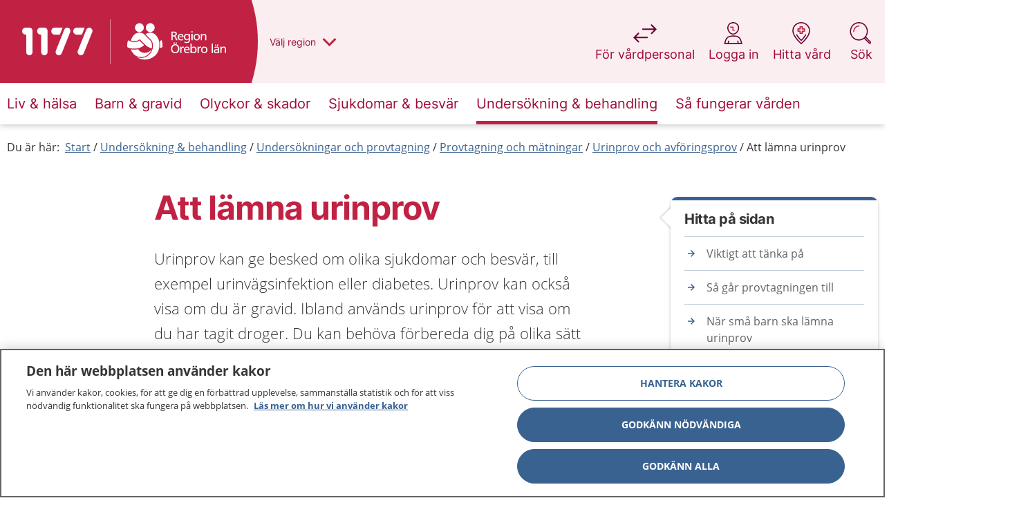

--- FILE ---
content_type: text/html; charset=utf-8
request_url: https://www.1177.se/orebrolan/undersokning-behandling/undersokningar-och-provtagning/provtagning-och-matningar/avforingsprov/att-lamna-urinprov/
body_size: 108149
content:

<!DOCTYPE html>
<!--[if IE 9]>    <html class="ie ie9 js-off" lang="sv" dir="ltr"> <![endif]-->
<!--[if gt IE 9]><!-->
<html class="js-off" lang="sv" dir="ltr">
<!--<![endif]-->
<head>
    <meta charset="utf-8" />
        <link rel="preload" href="/build/1177/static/css/app.3282bb85.css" as="style" />
    
    <script src="/static/js/scripttemplates/otSDKStub.js" type="text/javascript" charset="UTF-8" data-document-language="true" data-domain-script="0041e307-71ab-4433-9af4-6bbabffdfeea" crossorigin="anonymous"></script>
    <script type="text/javascript">function OptanonWrapper() { }</script>

    
    <script>dataLayer = [];

dataLayer.push({
  'pageType': "Artikelsida",
  'pageID': "11124",
  'theme': "",
  'categories': ["Behandling & hjälpmedel","Undersökning och provtagning"],
  'regionVal': "Örebro län",
});

var _mtm = window._mtm = window._mtm || [];
_mtm.push({ 'mtm.startTime': (new Date().getTime()), 'event': 'mtm.Start' });
var d = document, g = d.createElement('script'), s = d.getElementsByTagName('script')[0];
g.type = 'text/javascript'; g.async = true; g.src = '/static/js/pwttm.js?v=1'; s.parentNode.insertBefore(g, s);</script>

    <meta http-equiv="X-UA-Compatible" content="IE=edge" />
    <meta name="viewport" content="width=device-width, initial-scale=1.0" />
    <meta name="application-name" content="1177" data-server="3" />

    <link rel="apple-touch-icon" sizes="57x57" href="/build/1177/static/favicons/apple-touch-icon-57x57.png" />
    <link rel="apple-touch-icon" sizes="114x114" href="/build/1177/static/favicons/apple-touch-icon-114x114.png" />
    <link rel="apple-touch-icon" sizes="72x72" href="/build/1177/static/favicons/apple-touch-icon-72x72.png" />
    <link rel="apple-touch-icon" sizes="144x144" href="/build/1177/static/favicons/apple-touch-icon-144x144.png" />
    <link rel="apple-touch-icon" sizes="60x60" href="/build/1177/static/favicons/apple-touch-icon-60x60.png" />
    <link rel="apple-touch-icon" sizes="120x120" href="/build/1177/static/favicons/apple-touch-icon-120x120.png" />
    <link rel="apple-touch-icon" sizes="76x76" href="/build/1177/static/favicons/apple-touch-icon-76x76.png" />
    <link rel="apple-touch-icon" sizes="152x152" href="/build/1177/static/favicons/apple-touch-icon-152x152.png" />
    <link rel="icon" type="image/png" href="/build/1177/static/favicons/favicon-196x196.png" sizes="196x196" />
    <link rel="icon" type="image/png" href="/build/1177/static/favicons/favicon-96x96.png" sizes="96x96" />
    <link rel="icon" type="image/png" href="/build/1177/static/favicons/favicon-32x32.png" sizes="32x32" />
    <link rel="icon" type="image/png" href="/build/1177/static/favicons/favicon-16x16.png" sizes="16x16" />
    <link rel="icon" type="image/png" href="/build/1177/static/favicons/favicon-128x128.png" sizes="128x128" />
    <meta name="msapplication-TileColor" content="#FFFFFF" />
    <meta name="msapplication-TileImage" content="/build/1177/static/favicons/mstile-144x144.png" />
    <meta name="msapplication-square70x70logo" content="/build/1177/static/favicons/mstile-70x70.png" />
    <meta name="msapplication-square150x150logo" content="/build/1177/static/favicons/mstile-150x150.png" />
    <meta name="msapplication-wide310x150logo" content="/build/1177/static/favicons/mstile-310x150.png" />
    <meta name="msapplication-square310x310logo" content="/build/1177/static/favicons/mstile-310x310.png" />

    <meta property="og:title" content="Att l&#228;mna urinprov" />

    <meta property="og:type" content="article" />


    <meta property="og:url" content="https://www.1177.se/undersokning-behandling/undersokningar-och-provtagning/provtagning-och-matningar/avforingsprov/att-lamna-urinprov/" />

    <meta property="og:description" content="Urinprov kan ge besked om olika sjukdomar och besv&#228;r, till exempel urinv&#228;gsinfektion eller diabetes. Urinprov kan ocks&#229; visa om du &#228;r gravid. Ibland anv&#228;nds urinprov f&#246;r att visa om du har tagit droger. Du kan beh&#246;va f&#246;rbereda dig p&#229; olika s&#228;tt beroende p&#229; vad det &#228;r som ska unders&#246;kas." />

    <meta property="og:locale" content="sv" />

    <meta property="og:site_name" content="1177" />

    <link rel="canonical" href="https://www.1177.se/undersokning-behandling/undersokningar-och-provtagning/provtagning-och-matningar/avforingsprov/att-lamna-urinprov/" />
    <meta name="description" content="Urinprov kan ge besked om olika sjukdomar och besv&#228;r, till exempel urinv&#228;gsinfektion eller diabetes. Urinprov kan ocks&#229; visa om du &#228;r gravid. Ibland anv&#228;nds urinprov f&#246;r att visa om du har tagit droger. Du kan beh&#246;va f&#246;rbereda dig p&#229; olika s&#228;tt beroende p&#229; vad det &#228;r som ska unders&#246;kas.">



    
    <meta name="InfoObjectType" id="InfoObjectType" content="TreatmentExamination">


    <link rel="manifest" href="/build/1177/manifest.json?v=281706074">
    <meta name="theme-color" content="#C12143" />

    <title>Att l&#228;mna urinprov - 1177</title>
    

    <link rel="preload" href="/build/1177/static/media/inter-v3-latin-regular.woff2" as="font" type="font/woff2" crossorigin />
    <link rel="preload" href="/build/1177/static/media/inter-v3-latin-700.woff2" as="font" type="font/woff2" crossorigin />
    <link rel="preload" href="/build/1177/static/media/open-sans-v15-latin-regular.woff2" as="font" type="font/woff2" crossorigin />
    <link rel="preload" href="/build/1177/static/media/open-sans-v15-latin-300.woff2" as="font" type="font/woff2" crossorigin />


<style>
@font-face{font-display:swap;font-family:Inter;font-style:normal;font-weight:400;src:url(/build/1177/static/media/inter-v3-latin-regular.eot);src:local(""),url(/build/1177/static/media/inter-v3-latin-regular.eot?#iefix) format("embedded-opentype"),url(/build/1177/static/media/inter-v3-latin-regular.woff2) format("woff2"),url(/build/1177/static/media/inter-v3-latin-regular.woff) format("woff"),url(/build/1177/static/media/inter-v3-latin-regular.ttf) format("truetype"),url([data-uri]#Inter) format("svg");unicode-range:u+000-5ff}@font-face{font-display:swap;font-family:Inter;font-style:normal;font-weight:700;src:url(/build/1177/static/media/inter-v3-latin-700.eot);src:local(""),url(/build/1177/static/media/inter-v3-latin-700.eot?#iefix) format("embedded-opentype"),url(/build/1177/static/media/inter-v3-latin-700.woff2) format("woff2"),url(/build/1177/static/media/inter-v3-latin-700.woff) format("woff"),url(/build/1177/static/media/inter-v3-latin-700.ttf) format("truetype"),url([data-uri]#Inter) format("svg");unicode-range:u+000-5ff}@font-face{font-display:swap;font-family:Open Sans;font-style:normal;font-weight:400;src:url(/build/1177/static/media/open-sans-v15-latin-regular.eot);src:local("Open Sans Regular"),local("OpenSans-Regular"),url(/build/1177/static/media/open-sans-v15-latin-regular.eot?#iefix) format("embedded-opentype"),url(/build/1177/static/media/open-sans-v15-latin-regular.woff2) format("woff2"),url(/build/1177/static/media/open-sans-v15-latin-regular.woff) format("woff"),url(/build/1177/static/media/open-sans-v15-latin-regular.ttf) format("truetype");unicode-range:u+000-5ff}@font-face{font-display:swap;font-family:Open Sans;font-style:normal;font-weight:300;src:url(/build/1177/static/media/open-sans-v15-latin-300.eot);src:local("Open Sans Light"),local("OpenSans-Light"),url(/build/1177/static/media/open-sans-v15-latin-300.eot?#iefix) format("embedded-opentype"),url(/build/1177/static/media/open-sans-v15-latin-300.woff2) format("woff2"),url(/build/1177/static/media/open-sans-v15-latin-300.woff) format("woff"),url(/build/1177/static/media/open-sans-v15-latin-300.ttf) format("truetype");unicode-range:u+000-5ff}html{-webkit-text-size-adjust:100%}body.no-scroll{overflow:hidden}.child-overflow-visible>*,.overflow-visible{overflow:visible}div.row.u-columns.u-columns--is-listview>.columns>.c-teaser,div.row.u-flexwrap.u-flexwrap--is-listview>.columns>.c-teaser{border-bottom:none;border-radius:25px;height:auto;min-height:20px}.u-flexwrap{display:flex;flex-wrap:wrap;position:relative}.u-flexwrap--center{justify-content:center}@media print,screen and (min-width:40em){.u-flexwrap>.columns.medium-6:nth-child(n+3){margin-top:20px}}@media print,screen and (min-width:64.0625em){.u-flexwrap>.columns.medium-6:nth-child(n+3){margin-top:0}.u-flexwrap>.columns.large-3:nth-child(n+5){margin-top:20px}}@media print,screen and (min-width:40em){.u-flexwrap--is-listview>.columns.large-3{width:50%}}.u-flexwrap--is-listview>.columns.large-3:nth-child(n+3),.u-flexwrap--is-listview>.columns.large-3:nth-child(n+5){margin-top:0}.u-flexwrap>[data-epi-property-name]{display:flex;flex-wrap:wrap;justify-content:center;width:100%}.u-flexwrap>[data-epi-property-name]>.columns{margin-bottom:10px}@media print,screen and (min-width:40em){.u-flexwrap>[data-epi-property-name]>.columns{margin-bottom:20px}}.u-article-main{display:flex}.u-article-main .u-right-col{margin-left:auto;padding-top:50px}[dir=rtl] .u-article-main .u-right-col{margin-left:0;margin-right:auto}@media print{.u-article-main .u-right-col{display:none}}@supports(-moz-appearance:none){@media print{.u-article-main{display:block!important}}}@media print{.u-article-main ol{counter-reset:revert}}.u-100-height{display:none;flex-flow:column;height:100%;position:relative;width:100%}@media print,screen and (min-width:64.0625em){.u-100-height{display:flex}}.u-search-page{margin-top:0}.u-search-page,.u-search-page .c-searchlist__heading,.u-search-page h1,.u-search-page h2,.u-search-page p{text-align:left}@media print,screen and (min-width:40em){.u-search-page h1,.u-search-page header p{text-align:center}}.u-columns{column-gap:0;float:none!important;text-align:left}.u-columns>.columns{display:inline-block;float:none!important;page-break-inside:avoid;vertical-align:top;width:100%}.u-columns>.columns>.c-teaser{margin-bottom:20px;margin-top:5px;width:100%}@media print,screen and (min-width:64.0625em){.u-columns>.columns>.c-teaser{min-height:200px}}@media print,screen and (min-width:40em){.u-columns--is-listview{column-count:2!important}}.u-columns--is-listview>.columns>.c-teaser{border-radius:25px}@media print,screen and (min-width:64.0625em){.u-columns--is-listview>.columns>.c-teaser{min-height:unset}}@media print,screen and (min-width:40em){.u-columns>.columns{width:33.33333%}.u-columns--gt-3{column-count:3;column-fill:balance}.u-columns--gt-3>.columns{width:100%}}@media print,screen and (min-width:64.0625em){.u-columns>.columns{display:inline-block;width:25%}.u-columns--gt-3{column-count:unset;column-fill:unset}}@media print and (-ms-high-contrast:none),screen and (min-width:64.0625em)and (-ms-high-contrast:active),screen and (min-width:64.0625em)and (-ms-high-contrast:none){.u-columns--gt-3{column-count:auto;column-fill:auto}}@media print,screen and (min-width:64.0625em){.u-columns--gt-3>.columns{display:inline-block;width:25%}.u-columns--gt-3>.c-teaser{min-height:unset}.u-columns--gt-4{column-count:4}.u-columns--gt-4>.columns{width:100%}}.epi-editContainer .u-columns,.is-inedit .u-columns{column-count:auto;column-gap:normal}.u-columns>[data-epi-property-name]{column-count:1;column-fill:balance;column-gap:0;float:none!important}@media print,screen and (min-width:40em){.u-columns>[data-epi-property-name]{column-count:3}}@media print,screen and (min-width:64.0625em){.u-columns>[data-epi-property-name]{column-count:4}}.u-columns>[data-epi-property-name]>.columns{display:block;float:none!important;margin-bottom:15px;page-break-inside:avoid;width:100%}.u-columns>[data-epi-property-name]>.columns>.c-teaser{margin-bottom:5px;margin-top:5px;width:100%}@media (-ms-high-contrast:none),screen and (-ms-high-contrast:active){.u-columns>.columns,.u-columns>[data-epi-property-name]>.columns{display:inline-block}}@supports(-ms-ime-align:auto){.u-columns>.columns,.u-columns>[data-epi-property-name]>.columns{display:inline-block}}.u-text-center{text-align:center}.main-wrapper{min-height:80vh;position:relative}@media print{.main-wrapper{margin:40px auto 0;width:52rem}.row{margin:0!important}#chat-container,.\31 177-bai-chat{display:none}}@media print{@page :first{margin:1cm 17% 2cm 17%}@page{margin:2cm 17%}}button{-webkit-font-smoothing:antialiased;-moz-osx-font-smoothing:grayscale;-moz-appearance:none;-webkit-appearance:none;border:none;font-family:Inter,arial,sans-serif;text-rendering:optimizeLegibility}fieldset{border:none;padding:0}html{box-sizing:border-box}*,:after,:before{box-sizing:inherit}body{background:#fff;color:#353535;font-family:Open Sans,arial,sans-serif;font-size:1rem;font-stretch:normal;font-style:normal;font-weight:400;letter-spacing:normal;line-height:1.5;margin:0;overflow-x:hidden;padding:0}body :lang(ti-ER){font-family:Noto Sans Ethiopic,Open Sans,arial,sans-serif}.row{margin-left:auto;margin-right:auto;max-width:80rem}.row:after,.row:before{content:" ";display:table;flex-basis:0;order:1}.row:after{clear:both}.row.expanded{margin-left:0;margin-right:0;max-width:none}.columns{padding-left:.4375rem;padding-right:.4375rem}@media print,screen and (min-width:40em){.columns{padding-left:.5625rem;padding-right:.5625rem}}@media print,screen and (min-width:64.0625em){.columns{padding-left:.625rem;padding-right:.625rem}}.show-for-sr,.show-on-focus{clip:rect(0,0,0,0);border:0;-webkit-clip-path:inset(50%);clip-path:inset(50%);height:1px;overflow:hidden;padding:0;position:absolute!important;white-space:nowrap;width:1px}.hide-for-large{display:block}@media print,screen and (min-width:64.0625em){.hide-for-large{display:none}}.show-for-large{display:none}@media print,screen and (min-width:64.0625em){.show-for-large{display:block}}.c-alertlist,.c-footer,.c-reading-aid,.main{opacity:0;transition:opacity .15s ease}@media print,screen and (min-width:40em){.main{min-height:450px}}@media print,screen and (min-width:64.0625em){.main{min-height:700px}}.c-accessibility-nav,.c-reading-aid{display:none}.c-buildinfo{background-color:#a00b36;border-bottom:5px solid #6a0032;color:#fff;font-family:Open Sans,arial,sans-serif;list-style:none;margin:0;padding:0;position:fixed;width:100%;z-index:9999}.c-buildinfo__list{display:flex;justify-content:space-between;margin:0}.c-buildinfo__list li{display:none;margin:0 10px 0 0;padding:6px 4px 6px 0}.c-buildinfo__list li span{font-weight:700}.c-buildinfo__list li.visible-mobile{display:block;margin:0 10px}@media print,screen and (min-width:40em){.c-buildinfo__list li{display:inline-block}}#__ba_panel{display:none}.regions{background-color:#f1f2f2;margin:0;opacity:0;padding:25px 0 30px;transition:.3s ease}@media print,screen and (min-width:40em){.regions{padding:60px 0 50px}}@media print,screen and (min-width:64.0625em){.regions{padding:50px 0 60px}}.regions-outer-wrapper{box-shadow:0 0 10px 0 #0003;position:relative;z-index:4}@media print{.regions-outer-wrapper{display:none}}.regions__container-wrapper{display:flex}.regions__wrapper{margin:0 auto;padding:0 20px;width:100%}@media print,screen and (min-width:64.0625em){.regions__wrapper{background-image:url(/build/1177/static/media/sweden-map.179cf8ae..png);background-position:top 40px right 22px;background-repeat:no-repeat}}@media print,screen and (min-width:40em){.regions__wrapper{width:490px}}@media print,screen and (min-width:64.0625em){.regions__wrapper{position:relative;width:880px}}.regions__header{align-items:flex-start;flex-direction:column;justify-content:center}@media print,screen and (min-width:64.0625em){.regions__header{display:flex}}.regions__header p{margin:0 0 20px}.regions__heading{font-size:1.5rem;line-height:1.25;margin:10px 0 30px;padding-right:40px}@media print,screen and (min-width:40em){.regions__heading{padding-right:0}}.regions__container{margin:0 auto}.regions__list{column-count:1;list-style:none;margin:0;padding:0;width:100%}@media print,screen and (min-width:40em){.regions__list{column-count:2;margin:0 0 25px}}@media print,screen and (min-width:64.0625em){.regions__list{column-count:3;float:left;list-style:none;width:630px}}.regions__listitem{border-bottom:1px solid #69052f4d;font-family:Inter,arial,sans-serif;padding:2px 0;page-break-inside:avoid}.regions__listitem:first-child{border-top:1px solid #6a00324d}@media print,screen and (min-width:40em)and (max-width:64.06125em){.regions__listitem:nth-child(12){border-top:1px solid #6a00324d}}@media print,screen and (min-width:64.0625em){.regions__listitem:nth-child(7n+1){border-top:1px solid #6a00324d}}.regions__listitem__button{background-color:#0000;color:#a00b36;cursor:pointer;display:inline-block;font-size:1rem;line-height:1.2;padding:10px 0 10px 25px;position:relative;text-align:left;text-decoration:none;width:100%}.regions__listitem__button:focus{outline:2px solid #636466;outline-offset:0}@media print,screen and (min-width:64.0625em){.regions__listitem__button:active:before,.regions__listitem__button:focus:before,.regions__listitem__button:hover:before{color:#fff}.regions__listitem__button:active:after,.regions__listitem__button:focus:after,.regions__listitem__button:hover:after{content:""}}.regions__listitem__button.no-border{border-bottom:none;float:left;width:auto}.regions__close{align-items:center;display:flex;justify-content:center}.regions__close-btn{background:#0000;border:1px solid #c12143;border-radius:30px;cursor:pointer;height:40px;width:163px}.regions__close-btn:before{color:#a00b36;font-size:2.25rem}.regions__close-btn:focus{outline:2px solid #636466;outline-offset:0}@media print,screen and (min-width:40em){.regions__close-btn{border:none;cursor:pointer;left:90%;position:absolute;top:50px;width:50px}.regions__close-btn:before{speak:never;-webkit-font-smoothing:antialiased;-moz-osx-font-smoothing:grayscale;display:inline-block;font-family:fontello;font-style:normal;font-variant:normal;font-weight:400;line-height:1em;margin-right:.2em;text-align:center;text-decoration:inherit;text-transform:none;width:1em}[dir=rtl] .regions__close-btn:before{margin-left:.2em;margin-right:0}.regions__close-btn:before{content:"\e84e"}}.regions__close-btn-text{color:#c12143;font-weight:700}@media print,screen and (min-width:40em){.regions__close-btn-text{display:none}}.regions__footer{color:#a00b36;float:left;margin-left:25px}@media print,screen and (min-width:64.0625em){.regions__footer{margin-right:200px}}.regions__footer p{font-size:.875rem}.regions legend{display:none}.region-logo{border-left:none;height:34px;left:70px;position:absolute;right:40px;top:0;z-index:3}@media print,screen and (min-width:40em){.region-logo{right:70px}}@media print,screen and (min-width:64.0625em){.region-logo{height:120px;left:159px;right:auto;width:auto}}.region-logo__container{float:left;height:50px;min-width:0;padding:8px 10px;position:relative;width:100%}@media print,screen and (min-width:64.0625em){.region-logo__container{background-color:#c12143;height:120px;max-width:300px;padding:0 25px 0 0;width:auto}.header--has-region .region-logo__container{padding:30px 35px 25px 25px}.header--has-region .region-logo__container:before{opacity:1}}@media print{.region-logo__container{background-color:#0000;padding:0!important;width:0}}.region-logo__container:before{speak:never;background-color:#ffffff80;content:"";height:34px;left:0;opacity:1;position:absolute;top:8px;transition:opacity .2s ease;width:1px;z-index:2}@media print,screen and (min-width:64.0625em){.region-logo__container:before{height:65px;opacity:0;top:28px}}@media print{.region-logo__container:before{background-color:#1a171b;opacity:1}}.region-logo__container:after{clip:rect(125px,300px,175px,290px);speak:never;background-color:#c12143;border-radius:100%;content:"";height:300px;margin-top:-125px;position:absolute;right:0;top:0;width:300px;z-index:1}@media print,screen and (min-width:64.0625em){.region-logo__container:after{clip:rect(140px,400px,260px,390px);height:400px;left:auto;margin-top:-200px;right:-9px;top:50%;width:400px}}@media print{.region-logo__container:after{background-color:#0000}}.region-logo__img{height:32px;left:0;min-width:80px;opacity:0;position:absolute;top:1px;transition:opacity .2s ease}@media print,screen and (min-width:64.0625em){.region-logo__img{height:60px;left:25px;max-width:220px;top:30px}}.region-logo__img--is-visible{opacity:1;position:relative}@media print,screen and (min-width:64.0625em){.region-logo__img--is-visible{left:0;top:0}}@media print,screen and (max-width:39.99875em){.region-logo__img__vastragotaland{height:27px;top:5px}}@media print,screen and (min-width:40em)and (max-width:64.06125em){.region-logo__img__vastragotaland{height:27px;top:5px}}@media print,screen and (max-width:39.99875em){.region-logo__img__stockholm{height:24px;top:5px}}@media print,screen and (min-width:40em)and (max-width:64.06125em){.region-logo__img__stockholm{height:24px;top:5px}}.region-picker{height:0;max-height:0;opacity:0;overflow:hidden;transition:.3s ease;visibility:hidden}.region-picker:focus{outline:none}.region-picker--is-expanded{height:auto;max-height:2000px;opacity:1;transition:.3s ease;visibility:visible}.region-picker__focus{color:#c12143}.region-picker__focus:active,.region-picker__focus:focus{color:#c12143;outline:none}.header{transition:padding-top .2s ease-in-out}@media print,screen and (min-width:64.0625em){.header--search-is-open{padding-top:140px}}.c-header{position:relative;z-index:3}.c-header--showbuildinfo{padding-top:2.3125rem}.c-header__top{box-shadow:0 2px 4px 0 #35353533;float:left;min-height:50px;position:relative;transition:all .3s ease;width:100%}@media print{.c-header__top{height:90px;min-height:auto!important}}@media print,screen and (min-width:40em){.c-header__top{min-height:50px}}@media print,screen and (min-width:64.0625em){.c-header__top{box-shadow:none}}.c-header__top:after{bottom:0;content:"";left:0;position:absolute;right:0;top:0;z-index:1}@media print,screen and (min-width:64.0625em){.c-header__top:after{box-shadow:none}}.c-header__top__inner{min-height:50px;position:relative;z-index:2}@media print{.c-header__top__inner{height:90px;min-height:auto!important}}@media print,screen and (min-width:40em){.c-header__top__inner{min-height:50px}}@media print,screen and (min-width:64.0625em){.c-header__top__inner{min-height:120px}}.c-header__main{margin-left:auto;margin-right:auto;max-width:80rem;padding-left:20px;padding-right:7px;width:100%;z-index:2}@media print{.c-header__main{padding:0!important}}@media print,screen and (min-width:64.0625em){.c-header__main{padding-left:.625rem;padding-right:.625rem;width:100%}}.c-header__logo{display:block;float:left;position:relative;z-index:3}@media print{.c-header__logo{margin-top:5px!important}}@media print,screen and (min-width:40em){.c-header__logo{height:53px;margin-top:26px}}.c-header__logo img,.c-header__logo svg{height:100%;object-fit:contain;position:relative;top:-2px;width:100%}.c-header__navigation{clear:both}.c-header__navigation--is-full-overlay .c-mobilenav-wrapper{height:100vh;overflow:scroll;position:fixed;width:100%;z-index:999}.c-header__navigation--is-full-overlay .c-mobilenav .c-header__burger>.lines-button{top:-5px}.c-header__navigation--is-full-overlay .c-mobilenav__header{align-items:center;display:flex;justify-content:space-between;padding:5px 20px 30px}.c-header__navigation--is-full-overlay .c-mobilenav__header h2{font-size:1.625rem;margin:0}.c-header__message{padding:25px 0 0}.c-header__message .c-alert{margin-bottom:0}.c-header__message .c-alert:not(:first-of-type){margin-top:25px}@media print,screen and (min-width:64.0625em){.c-header--is-navigation .c-header__top{position:relative}}.c-header--visible{left:0;right:0;top:0}.c-header--hidden,.c-header--visible{position:fixed;transition:all .3s linear}.c-header--hidden{top:-60px}@media print{.c-header{background:#0000;margin:0 auto;width:52rem}}.c-header__top__inner{background:#faeef0}.c-header__top__inner:after{background:#c12143;content:"";height:100%;left:0;position:absolute;right:49px;top:0}@media print,screen and (min-width:40em){.c-header__top__inner:after{right:79px}}@media print,screen and (min-width:64.0625em){.c-header__top__inner:after{right:50%}}@media print{.c-header__top__inner,.c-header__top__inner:after{background:#0000}}.c-header__main{max-width:82.8125rem;position:relative}@media print,screen and (min-width:64.0625em){.c-header__main:after{background:#faeef0;content:"";height:100%;left:10px;margin:0 auto;max-width:1280px;position:absolute;right:10px;top:0;z-index:2}}@media print{.c-header__main,.c-header__main:after{background:#0000}}.c-header__search-mobile{background-color:#0000;padding:0;position:absolute;right:0;top:0;z-index:2}@media print,screen and (min-width:40em)and (max-width:64.06125em){.c-header__search-mobile{width:70px}}.c-header__search-mobile:focus{outline:2px solid #636466;outline-offset:-4px}.c-header__search-mobile .search-icon{display:inline-block;padding:23px 20px;position:relative}.c-header__search-mobile .search-icon:before{background-image:url("data:image/svg+xml;charset=utf-8,%3Csvg width='33' height='32' fill='none' xmlns='http://www.w3.org/2000/svg'%3E%3Cg fill-rule='evenodd' clip-rule='evenodd'%3E%3Cpath d='M13.842 0C6.473 0 .5 5.973.5 13.342c0 7.368 5.973 13.341 13.342 13.341 2.957 0 5.69-.962 7.902-2.591l6.828 6.828a2.005 2.005 0 0 0 2.835-.013c.779-.778.8-2.047.013-2.835l-6.828-6.828a13.282 13.282 0 0 0 2.591-7.902C27.183 5.973 21.21 0 13.842 0ZM2.1 13.342C2.1 6.857 7.357 1.6 13.842 1.6c6.484 0 11.741 5.257 11.741 11.742 0 6.484-5.257 11.741-11.741 11.741-6.485 0-11.742-5.257-11.742-11.741Zm21.464 9.136a13.45 13.45 0 0 1-.585.585l6.725 6.726a.405.405 0 0 0 .572-.013c.17-.17.16-.426.013-.572l-6.726-6.726Z' fill='%236A0032'/%3E%3Cpath d='M5.3 13.6a8.8 8.8 0 0 1 8.8-8.8.8.8 0 0 1 0 1.6 7.2 7.2 0 0 0-7.2 7.2.8.8 0 0 1-1.6 0Z' fill='%23C12143'/%3E%3C/g%3E%3C/svg%3E");background-repeat:no-repeat;background-size:26px;content:"";height:26px;left:5px;position:absolute;top:12px;width:26px}[aria-expanded=true] .c-header__search-mobile .search-icon{background-color:#fff;border-bottom-left-radius:20px;border-bottom-right-radius:20px;box-shadow:0 4px 6px 0 #35353533}@media print,screen and (min-width:64.0625em){.c-header__search-mobile{display:none}.c-header__navigation{background:#fff;box-shadow:0 0 10px 0 #0000004d}}.c-header__burger{border:none;cursor:pointer;position:absolute;right:4px;top:3px;z-index:2}.c-header__burger__text{font-size:1rem;margin-right:10px}[dir=rtl] .c-header__burger{left:17px;right:auto}@media print,screen and (min-width:40em){.c-header__burger{top:3px}}@media print,screen and (min-width:64.0625em){.c-header__burger{display:none}}.lines-button{cursor:pointer;position:relative;top:-3px;transition:.3s;user-select:none}@media print,screen and (min-width:40em){.lines-button{top:-3px}}.lines-button:active{transition:0s}.lines{background:#a00b36;border-radius:2px;display:inline-block;height:2px;position:relative;transition:.3s;width:21px}@media print,screen and (min-width:40em){.lines{height:3px;width:30px}}.lines:after,.lines:before{background:#a00b36;border-radius:2px;content:"";display:inline-block;height:2px;left:0;position:absolute;-webkit-transform-origin:1.5px center;transform-origin:1.5px center;transition:.3s;width:21px}@media print,screen and (min-width:40em){.lines:after,.lines:before{height:3px;-webkit-transform-origin:2.1428571429px center;transform-origin:2.1428571429px center;width:30px}}.lines:before{top:6px}@media print,screen and (min-width:40em){.lines:before{top:8px}}.lines:after{top:-6px}@media print,screen and (min-width:40em){.lines:after{top:-8px}}.lines-button.close{-webkit-transform:scale3d(.8,.8,.8);transform:scale3d(.8,.8,.8)}.lines-button.arrow.close .lines:after,.lines-button.arrow.close .lines:before{top:0;width:11.6666666667px}@media print,screen and (min-width:40em){.lines-button.arrow.close .lines:after,.lines-button.arrow.close .lines:before{width:16.6666666667px}}.lines-button.arrow.close .lines:before{-ms-transform:rotate(40deg);-webkit-transform:rotate(40deg);transform:rotate(40deg)}.lines-button.arrow.close .lines:after{-ms-transform:rotate(-40deg);-webkit-transform:rotate(-40deg);transform:rotate(-40deg)}.lines-button.arrow-up.close{-webkit-transform:scale3d(.8,.8,.8) rotate(90deg);transform:scale3d(.8,.8,.8) rotate(90deg)}.lines-button.minus.close .lines:after,.lines-button.minus.close .lines:before{top:0;-webkit-transform:none;transform:none;width:21px}@media print,screen and (min-width:40em){.lines-button.minus.close .lines:after,.lines-button.minus.close .lines:before{width:30px}}.lines-button.x.close .lines{background:#0000}.lines-button.x.close .lines:after,.lines-button.x.close .lines:before{top:0;-ms-transform-origin:50% 50%;-webkit-transform-origin:50% 50%;transform-origin:50% 50%;width:21px}@media print,screen and (min-width:40em){.lines-button.x.close .lines:after,.lines-button.x.close .lines:before{width:30px}}.lines-button.x.close .lines:before{-ms-transform:rotate(45deg);-webkit-transform:rotate(45deg);transform:rotate(45deg)}.lines-button.x.close .lines:after{-ms-transform:rotate(-45deg);-webkit-transform:rotate(-45deg);transform:rotate(-45deg)}.c-header__burger{background:#0000;padding:15px 6px}.c-header__burger:focus{outline:2px solid #636466;outline-offset:0}@media print,screen and (min-width:40em){.c-header__burger{right:12px}}.header-tools{background:#faeef0;box-shadow:0 2px 4px 0 #35353533;margin:0 auto;max-width:80rem;width:100%}@media print,screen and (min-width:64.0625em){.header-tools{background:#0000;box-shadow:none;padding-left:.625rem;padding-right:.625rem;position:relative}}@media print{.header-tools{display:none}}.header-tools__burger{background-color:#0000;font-size:.875rem;height:100%;padding:15px 0;width:100%}.header-tools__burger:focus{outline:2px solid #636466;outline-offset:-2px}.header-tools__burger .lines-button{margin-right:5px}.header-tools__burger span{color:#a00b36}.header-tools__list{align-items:flex-start;display:flex;margin:0;padding:0;width:100%;z-index:3}@media print,screen and (min-width:64.0625em){.header-tools__list{padding:0;position:absolute;right:10px;top:31px;width:auto}}.header-tools__list__item{-webkit-font-smoothing:antialiased;-moz-osx-font-smoothing:grayscale;border-right:1px solid #a00b3633;color:#a00b36;display:inline-block;font-family:Inter,arial,sans-serif;font-size:.875rem;font-weight:400;height:50px;text-align:center;text-rendering:optimizeLegibility;width:33.3%}@media print,screen and (min-width:64.0625em){.header-tools__list__item{border-right:none;font-size:1.125rem;height:80px;margin-left:20px;width:auto}}.header-tools__list__item:last-child{border:none}.header-tools__list__item--is-expanded{background-color:#fff}@media print,screen and (min-width:64.0625em){.header-tools__list__item--is-expanded{background-color:#0000}}.header-tools__list__item__button{padding:0 7px}.header-tools__list__item__button,.header-tools__list__item__link{align-items:center;background:#0000;cursor:pointer;display:flex;height:100%;justify-content:center;text-decoration:none;width:100%}.header-tools__list__item__button:focus,.header-tools__list__item__link:focus{outline:2px solid #a00b36;outline-offset:0}@media print,screen and (min-width:64.0625em){.header-tools__list__item__button,.header-tools__list__item__link{width:auto}.header-tools__list__item__button:focus,.header-tools__list__item__link:focus{outline:2px solid #636466;outline-offset:4px}.header-tools__list__item__button,.header-tools__list__item__link{flex-direction:column}}.header-tools__list__item__button--search-desktop,.header-tools__list__item__link--search-desktop{display:none}@media print,screen and (min-width:64.0625em){.header-tools__list__item__button--search-desktop,.header-tools__list__item__link--search-desktop{display:flex}}.header-tools__list__item__button--search-mobile,.header-tools__list__item__link--search-mobile{display:flex}@media print,screen and (min-width:64.0625em){.header-tools__list__item__button--search-mobile,.header-tools__list__item__link--search-mobile{display:none}}.header-tools__list__item__button span,.header-tools__list__item__link span{color:#a00b36;display:inline-block;font-family:Inter,arial,sans-serif;font-size:.875rem;font-weight:400;height:100%;line-height:1.5;padding:15px 0;text-align:center}@media print,screen and (min-width:64.0625em){.header-tools__list__item__button span,.header-tools__list__item__link span{font-size:1.125rem;padding:0;width:100%}}.header-tools__list__item__button i,.header-tools__list__item__link i{background-position:0;background-repeat:no-repeat;background-size:30px 30px;display:inline-block;margin-right:5px;padding:15px;top:0}@media print,screen and (min-width:64.0625em){.header-tools__list__item__button i,.header-tools__list__item__link i{background-size:32px 32px;display:block;margin:0;padding:17px}}.header-tools__list__item--find-care .find-care-icon{background-image:url("data:image/svg+xml;charset=utf-8,%3Csvg width='40' height='40' fill='none' xmlns='http://www.w3.org/2000/svg'%3E%3Cpath d='M28.905 23.424a1 1 0 0 0-1.81-.848c-.77 1.644-1.93 3.385-3.412 5.175a41.892 41.892 0 0 1-3.201 3.44l-.448.425-.034.032-.035-.032-.448-.425a41.91 41.91 0 0 1-3.2-3.44c-1.482-1.79-2.641-3.53-3.412-5.174a1 1 0 1 0-1.81.848c.862 1.84 2.127 3.724 3.68 5.601a43.891 43.891 0 0 0 3.358 3.608l.46.437.011.01.425.392.303.272a1 1 0 0 0 1.335 0l.293-.263.435-.4.01-.01.456-.433.005-.005a43.892 43.892 0 0 0 3.358-3.608c1.554-1.877 2.82-3.761 3.681-5.602Z' fill='%236A0032'/%3E%3Cpath fill-rule='evenodd' clip-rule='evenodd' d='M20 0C11.204 0 4 6.953 4 15.556c0 1.246.184 2.532.533 3.85 1.089 4.111 3.75 8.471 7.416 12.824a70.434 70.434 0 0 0 7.394 7.524 1 1 0 0 0 1.314 0l.155-.136a70.434 70.434 0 0 0 7.24-7.388c3.664-4.353 6.326-8.713 7.415-12.824.35-1.318.533-2.604.533-3.85C36 7.077 28.59 0 20 0ZM6 15.556C6 8.113 12.252 2 20 2c7.549 0 14 6.244 14 13.556 0 1.05-.155 2.162-.466 3.338-.982 3.707-3.438 7.802-7.013 12.048A68.458 68.458 0 0 1 20 37.665a68.458 68.458 0 0 1-6.521-6.723c-3.575-4.246-6.031-8.341-7.013-12.048C6.155 17.718 6 16.605 6 15.556Z' fill='%236A0032'/%3E%3Cpath fill-rule='evenodd' clip-rule='evenodd' d='M17 8.389a1 1 0 0 1 1-1h4a1 1 0 0 1 1 1v3h3a1 1 0 0 1 1 1v4a1 1 0 0 1-1 1h-3v3a1 1 0 0 1-1 1h-4a1 1 0 0 1-1-1v-3h-3a1 1 0 0 1-1-1v-4a1 1 0 0 1 1-1h3v-3Zm2 1v3a1 1 0 0 1-1 1h-3v2h3a1 1 0 0 1 1 1v3h2v-3a1 1 0 0 1 1-1h3v-2h-3a1 1 0 0 1-1-1v-3h-2Z' fill='%23C12143'/%3E%3C/svg%3E");position:relative}.header-tools__list__item--search{display:none}@media print,screen and (min-width:64.0625em){.header-tools__list__item--search{display:block}}.header-tools__list__item--search .search-icon{position:relative}.header-tools__list__item--search .search-icon:after,.header-tools__list__item--search .search-icon:before{background-color:#0000;content:"";height:2px;position:absolute;right:7px;top:12px;transition:all .2s ease-out;width:20px}@media print,screen and (min-width:64.0625em){.header-tools__list__item--search .search-icon:after,.header-tools__list__item--search .search-icon:before{right:1px;top:17px;width:34px}}.header-tools__list__item--search .search-icon--open{background-image:url("data:image/svg+xml;charset=utf-8,%3Csvg width='33' height='32' fill='none' xmlns='http://www.w3.org/2000/svg'%3E%3Cg fill-rule='evenodd' clip-rule='evenodd'%3E%3Cpath d='M13.842 0C6.473 0 .5 5.973.5 13.342c0 7.368 5.973 13.341 13.342 13.341 2.957 0 5.69-.962 7.902-2.591l6.828 6.828a2.005 2.005 0 0 0 2.835-.013c.779-.778.8-2.047.013-2.835l-6.828-6.828a13.282 13.282 0 0 0 2.591-7.902C27.183 5.973 21.21 0 13.842 0ZM2.1 13.342C2.1 6.857 7.357 1.6 13.842 1.6c6.484 0 11.741 5.257 11.741 11.742 0 6.484-5.257 11.741-11.741 11.741-6.485 0-11.742-5.257-11.742-11.741Zm21.464 9.136a13.45 13.45 0 0 1-.585.585l6.725 6.726a.405.405 0 0 0 .572-.013c.17-.17.16-.426.013-.572l-6.726-6.726Z' fill='%236A0032'/%3E%3Cpath d='M5.3 13.6a8.8 8.8 0 0 1 8.8-8.8.8.8 0 0 1 0 1.6 7.2 7.2 0 0 0-7.2 7.2.8.8 0 0 1-1.6 0Z' fill='%23C12143'/%3E%3C/g%3E%3C/svg%3E")}@media print,screen and (min-width:64.0625em){.header-tools__list__item--search .search-icon--open{top:0}}.header-tools__list__item--search .search-icon--close:after,.header-tools__list__item--search .search-icon--close:before{background-color:#a00b36}.header-tools__list__item--search .search-icon--close:before{transform:rotate(-45deg)}.header-tools__list__item--search .search-icon--close:after{transform:rotate(45deg)}@media print,screen and (min-width:64.0625em){.header-tools__list__item--burger{display:none}}.header-tools__list__item--listen{display:none;min-width:60px}.header-tools__list__item--listen .listen-icon{position:relative}.header-tools__list__item--listen .listen-icon:after,.header-tools__list__item--listen .listen-icon:before{background-color:#0000;content:"";height:2px;position:absolute;right:7px;top:12px;transition:all .2s ease-out;width:20px}@media print,screen and (min-width:64.0625em){.header-tools__list__item--listen .listen-icon:after,.header-tools__list__item--listen .listen-icon:before{right:1px;top:17px;width:34px}}.header-tools__list__item--listen .listen-icon--open{background-image:url("data:image/svg+xml;charset=utf-8,%3Csvg xmlns='http://www.w3.org/2000/svg' width='33' height='32' fill='none'%3E%3Cpath fill-rule='evenodd' clip-rule='evenodd' d='M16.624 10.954c-.339-2.542-2.961-4.26-5.206-3.367-1.19.473-2.102 1.306-2.627 2.141-.263.418-.415.812-.47 1.139-.055.33-.004.538.061.652a.376.376 0 0 0 .04.059c.09.008.217-.02.542-.1l.022-.005c.248-.062.68-.169 1.113-.084.546.106.953.47 1.205 1.028.274.605.248 1.195-.06 1.71-.263.44-.695.752-1.05.98-.18.115-.37.226-.549.33l-.023.014c-.19.111-.368.216-.538.325-.346.223-.597.427-.755.638a.8.8 0 1 1-1.28-.96c.33-.441.773-.768 1.17-1.023.202-.13.407-.25.594-.36l.012-.007c.187-.11.353-.207.506-.305.332-.212.482-.356.54-.454l.004-.006c.016-.025.042-.065-.029-.223a.54.54 0 0 0-.068-.119c-.05-.004-.158.007-.43.075l-.064.016c-.234.059-.62.157-1 .124a1.573 1.573 0 0 1-.721-.242 1.75 1.75 0 0 1-.568-.612c-.304-.53-.348-1.143-.251-1.716.097-.578.342-1.17.693-1.726.7-1.112 1.874-2.173 3.389-2.776 3.374-1.342 6.931 1.247 7.384 4.643.181 1.358-.164 2.42-.922 3.36-.71.88-1.784 1.647-2.997 2.489-.403.279-.745.687-1.088 1.192-.161.237-.314.482-.473.738l-.028.045c-.166.267-.341.547-.525.81-.36.511-.822 1.06-1.473 1.361-.697.323-1.477.307-2.338-.043a.8.8 0 0 1 .604-1.482c.545.221.852.17 1.06.073.256-.118.518-.375.837-.83.155-.22.308-.464.477-.734a23.226 23.226 0 0 1 .536-.837c.382-.564.857-1.163 1.5-1.608 1.254-.87 2.123-1.51 2.663-2.179.49-.609.702-1.234.581-2.144Z' fill='%23C12143'/%3E%3Cpath fill-rule='evenodd' clip-rule='evenodd' d='M15.863 1.838c-3.705-.807-7.841.421-9.883 3.71a.8.8 0 0 1-1.36-.843C7.102.708 12.003-.641 16.204.275c4.24.923 7.97 4.199 7.97 9.605 0 3.603-1.826 5.73-3.711 7.24-.58.466-1.21.905-1.777 1.3-.31.216-.6.418-.852.604-.782.576-1.263 1.034-1.474 1.485-.138.295-.284.682-.46 1.156l-.074.203c-.151.413-.32.873-.509 1.342-.438 1.09-1.011 2.307-1.83 3.288-.832.995-1.95 1.785-3.452 1.91-1.478.125-3.183-.407-5.177-1.73a.8.8 0 1 1 .884-1.333c1.83 1.214 3.175 1.552 4.16 1.47.96-.081 1.715-.574 2.357-1.343.654-.783 1.153-1.811 1.573-2.858.18-.445.34-.88.491-1.294l.077-.208c.17-.465.34-.915.51-1.28.4-.855 1.191-1.519 1.975-2.096.323-.238.645-.462.968-.686.528-.367 1.06-.737 1.609-1.177 1.68-1.347 3.113-3.06 3.113-5.993 0-4.5-3.045-7.244-6.712-8.042Z' fill='%236A0032'/%3E%3Cpath d='M27.85 20.99a.8.8 0 0 1 .8.8c0 5.637-4.57 10.208-10.208 10.208a.8.8 0 1 1 0-1.6 8.609 8.609 0 0 0 8.609-8.609.8.8 0 0 1 .8-.8Z' fill='%236A0032'/%3E%3Cpath d='M24.266 20.99a.8.8 0 0 1 .8.8 6.625 6.625 0 0 1-6.624 6.624.8.8 0 0 1 0-1.6 5.025 5.025 0 0 0 5.024-5.025.8.8 0 0 1 .8-.8Z' fill='%236A0032'/%3E%3Cpath d='M21.482 21.79a.8.8 0 1 0-1.6 0 1.44 1.44 0 0 1-1.44 1.44.8.8 0 1 0 0 1.6 3.04 3.04 0 0 0 3.04-3.04Z' fill='%236A0032'/%3E%3C/svg%3E")}@media print,screen and (min-width:64.0625em){.header-tools__list__item--listen .listen-icon--open{top:3px}}.header-tools__list__item--listen .listen-icon--close:after,.header-tools__list__item--listen .listen-icon--close:before{background-color:#a00b36}.header-tools__list__item--listen .listen-icon--close:before{transform:rotate(-45deg)}.header-tools__list__item--listen .listen-icon--close:after{transform:rotate(45deg)}@media print,screen and (min-width:64.0625em){.header-tools__list__item--listen{display:inline-block}}.header-tools__list__item--auth .auth-icon{background-image:url("data:image/svg+xml;charset=utf-8,%3Csvg width='40' height='40' fill='none' xmlns='http://www.w3.org/2000/svg'%3E%3Cpath fill-rule='evenodd' clip-rule='evenodd' d='M13.478 9.037a1 1 0 0 1 1-1h4.547a1 1 0 0 1 1 1v4.741h1.272a1 1 0 1 1 0 2h-2.272a1 1 0 0 1-1-1v-4.74h-3.547a1 1 0 0 1-1-1Z' fill='%23C12143'/%3E%3Cpath fill-rule='evenodd' clip-rule='evenodd' d='M18.972 0C13.495 0 8.741 4.708 8.741 10.273c0 3 1.222 6.062 3.058 8.376 1.824 2.299 4.392 4.017 7.173 4.017 3.142 0 5.971-1.598 7.99-3.898 2.018-2.3 3.297-5.378 3.297-8.495C30.259 4.446 25.229 0 18.972 0Zm-8.231 10.273c0-4.46 3.858-8.273 8.231-8.273 5.346 0 9.287 3.734 9.287 8.273 0 2.586-1.071 5.205-2.8 7.176-1.73 1.97-4.044 3.217-6.487 3.217-1.95 0-3.999-1.235-5.607-3.26-1.596-2.012-2.624-4.646-2.624-7.133ZM20.074 24.111c-5.541 0-9.5 1.083-12.15 3.642-1.89 1.823-2.716 3.592-4.001 8.002v.001l-.273.93v.002c-.226.757-.406 1.33-.594 1.87A1 1 0 0 0 4 39.889h31a1 1 0 0 0 .945-1.328c-.19-.549-.375-1.131-.592-1.87v-.001l-.333-1.144v-.001c-1.23-4.274-2.045-6.075-3.783-7.849-2.467-2.518-6.11-3.584-11.163-3.584ZM9.312 29.192c2.1-2.027 5.422-3.081 10.762-3.081 4.815 0 7.811 1.021 9.734 2.984 1.373 1.4 2.078 2.791 3.29 7.004l.334 1.15.002.004c.065.223.128.434.19.635h-4.047l-.882-3.787a1 1 0 0 0-1.948.454l.777 3.333H11.476l.777-3.333a1 1 0 0 0-1.948-.454l-.883 3.787H5.376c.061-.199.124-.408.19-.631l.002-.003.275-.938c1.263-4.336 1.972-5.68 3.47-7.124Z' fill='%236A0032'/%3E%3C/svg%3E")}.header-tools__list__item--care-giver{display:none}@media print,screen and (min-width:64.0625em){.header-tools__list__item--care-giver{display:inline-block}}.header-tools__list__item--care-giver .care-giver-icon{background-image:url("data:image/svg+xml;charset=utf-8,%3Csvg width='40' height='40' fill='none' xmlns='http://www.w3.org/2000/svg'%3E%3Cpath d='M32.057 21.255 40 13.312l-7.943-7.943a1.26 1.26 0 1 0-1.781 1.78l4.796 4.797H16.394a1.26 1.26 0 0 0 0 2.518h18.891l-5.009 5.01a1.26 1.26 0 0 0 1.781 1.78ZM0 27.417l7.943 7.943a1.26 1.26 0 1 0 1.781-1.781l-5.01-5.01h18.892a1.26 1.26 0 1 0 0-2.518H4.928l4.796-4.796a1.26 1.26 0 0 0-1.781-1.781L0 27.417Z' fill='%236A0032'/%3E%3C/svg%3E");background-size:34px 34px}.header-tools__regions{color:#fff;float:left;font-family:Inter,arial,sans-serif;font-size:.75rem;font-weight:400;height:34px;left:0;line-height:1.2;list-style:none;margin:0;padding:0 10px;position:absolute;right:0;top:8px;z-index:3}@media print,screen and (min-width:64.0625em){.header-tools__regions{border-left:none;color:#a00b36;font-size:.875rem;height:100%;left:auto;margin:auto 0 auto 20px;max-width:140px;padding:0;position:relative;right:auto;top:auto;transition:left .2s ease}}@media print{.header-tools__regions{align-items:center;display:flex;margin-left:0;max-width:200px}}.header-tools__regions__print-label{display:none}@media print{.header-tools__regions__print-label{align-items:center;border-left:1px solid #35353566;display:flex;height:70px;padding-left:40px}.header-tools__regions__print-label p{color:#c12143!important;font-size:.5rem;margin:0}}.header-tools__regions__button{background:none;color:inherit;cursor:pointer;display:block;font-size:.875rem;height:100%;position:relative;text-align:left;text-decoration:none;top:50%;transform:translateY(-50%);width:100%}.header-tools__regions__button:focus{outline:2px solid #fff;outline-offset:4px}@media print,screen and (min-width:64.0625em){.header-tools__regions__button:focus{outline:2px solid #636466;outline-offset:4px}}@media print{.header-tools__regions__button{display:none}}.header-tools__regions-picker{align-items:center;display:flex;height:100%;padding-right:25px;position:relative}@media print,screen and (min-width:64.0625em){.header-tools__regions-picker{height:auto;top:auto;transform:none}}.header-tools__regions-picker:before{background:#fff;border-radius:2px;content:"";height:8px;margin-top:-4px;position:absolute;right:10px;top:50%;transform:rotate(135deg);transition:transform .2s ease-in;width:2px}@media print,screen and (min-width:64.0625em){.header-tools__regions-picker:before{background:#c12143;height:14px;margin-top:-6px;right:8px;width:3px}}.header-tools__regions-picker:after{background:#fff;border-radius:2px;content:"";height:8px;margin-top:-4px;position:absolute;right:5px;top:50%;transform:rotate(-135deg);transition:transform .2s ease-in,left .2s ease-in;width:2px}@media print,screen and (min-width:64.0625em){.header-tools__regions-picker:after{background:#c12143;height:14px;margin-top:-6px;right:0;width:3px}}.header-tools__regions-picker--is-expanded:before{transform:rotate(-135deg)}.header-tools__regions-picker--is-expanded:after{transform:rotate(135deg)}.header--has-region .header-tools__regions-picker span{display:none}@media print,screen and (min-width:64.0625em){.header--has-region .header-tools__regions-picker span{display:inline-block}}.logo{background-color:#c12143;display:block;position:relative;z-index:3}@media print{.logo{background-color:#0000}}@media print,screen and (min-width:64.0625em){.logo{display:inline-block;height:120px}}.logo__svg{fill:#fff;height:16px;width:100%}@media print,screen and (min-width:64.0625em){.logo__svg{height:100%}}@media print{.logo__svg{fill:#c12143}}.logo__inner{height:0;position:relative}@media print,screen and (min-width:64.0625em){.logo__inner{background-color:#c12143;height:100%;padding-right:30px;transition:width .2s ease;width:150px}}@media print{.logo__inner{background-color:#0000}}.logo__link{display:block;height:22px;position:relative;top:16px;width:40px;z-index:2}.logo__link:focus{outline:2px solid #fff;outline-offset:8px}@media print,screen and (min-width:64.0625em){.logo__link{height:40px;left:22px;top:40px;width:102px}.logo__link:before{content:"";height:120px;left:-35px;position:absolute;top:-35px;width:200px}}.c-toppnav{display:none}@media print,screen and (min-width:64.0625em){.c-toppnav{display:block;list-style:none;margin:0 -6px;padding:0}}@media screen and (min-width:75em){.c-toppnav{margin:0 -10px}}.c-toppnav__item{display:inline-block;margin-bottom:0;margin-right:6px;margin-top:0;min-height:60px}[dir=rtl] .c-toppnav__item{margin-left:6px;margin-right:0}.c-toppnav__item:last-child{margin-right:0}[dir=rtl] .c-toppnav__item:last-child{margin-left:0}body:lang(so-so) .c-toppnav__item>*{font-size:1.125rem}.c-toppnav__item>a{align-items:normal;color:#a00b36;display:block;font-family:Inter,arial,sans-serif;font-weight:400;height:100%;justify-content:center;padding:22px 8px 21px;position:relative;text-align:left;text-decoration:none}.c-toppnav__item>a:after{background:#c12143;bottom:0;content:"";display:block;height:5px;left:10px;position:absolute;right:100%;transition:all .3s ease;width:0}[dir=rtl] .c-toppnav__item>a:after{left:100%;right:10px}[dir=rtl] .c-toppnav__item>a{font-weight:700}.c-toppnav__item>a:focus,.c-toppnav__item>a:hover{background:#ffffff4d;color:#a00b36;height:100%;outline:none;text-decoration:none}.c-toppnav__item>a:focus:after,.c-toppnav__item>a:hover:after{right:10px;width:auto}[dir=rtl] .c-toppnav__item>a:focus:after,[dir=rtl] .c-toppnav__item>a:hover:after{left:10px}.c-toppnav__item>a:focus{outline:2px solid #636466;outline-offset:4px}.c-toppnav__item>a span{display:block}@media screen and (min-width:75em){.c-toppnav__item>a{padding:20px 10px}}@media screen and (min-width:90em){.c-toppnav__item>a{padding:19px 10px}}.c-toppnav__item--is-selected>a{color:#a00b36;position:relative;z-index:21}.c-toppnav__item--is-selected>a:focus,.c-toppnav__item--is-selected>a:hover{background:#fff;color:#a00b36}.c-toppnav__item--is-selected>a:after{right:10px;width:auto}[dir=rtl] .c-toppnav__item--is-selected>a:after{left:10px}.c-toppnav__item--is-opened>a{background:#fff;color:#a00b36;position:relative;z-index:21}.c-toppnav__item--is-opened>a:focus{color:#a00b36}.c-toppnav__item>a{line-height:1}@media print,screen and (min-width:64.0625em){.c-toppnav__item>a{font-size:1.0625rem}}@media screen and (min-width:75em){.c-toppnav__item>a{font-size:1.25rem}}@media screen and (min-width:90em){.c-toppnav__item>a{font-size:1.375rem}}.c-toppnav__item>a:focus{box-shadow:inset 0 2px 0 #636466;outline-offset:0}@media print{.c-toppnav{display:none}}.c-meganav{display:none}.c-search .c-alert{margin-top:0}.c-search .c-alert__icon-container{margin-right:12px}@media print,screen and (min-width:40em){.c-search .c-alert__icon-container{margin:12px}}@media print,screen and (min-width:64.0625em){.c-search .c-alert__icon-container{margin:0}}.c-globalsearch{background:#fff;display:none;height:0;position:relative;transition:height .2s ease-in-out;visibility:hidden;width:100%;z-index:70}.c-globalsearch .icon-search{top:10px}.c-globalsearch .icon-search:before{background-image:url("data:image/svg+xml;charset=utf-8,%3Csvg xmlns='http://www.w3.org/2000/svg' width='40' height='40' fill='none'%3E%3Cpath fill-rule='evenodd' clip-rule='evenodd' d='M16.677 0C7.467 0 0 7.467 0 16.677s7.467 16.677 16.677 16.677c3.697 0 7.113-1.203 9.878-3.24l8.535 8.536c.985.984 2.571.957 3.544-.016.973-.973 1-2.56.016-3.544l-8.535-8.535a16.602 16.602 0 0 0 3.239-9.878C33.354 7.467 25.887 0 16.677 0ZM2 16.677C2 8.571 8.571 2 16.677 2s14.677 6.571 14.677 14.677-6.571 14.677-14.677 14.677S2 24.783 2 16.677Zm26.83 11.421c-.237.251-.48.495-.732.731l8.407 8.407a.506.506 0 0 0 .715-.016.506.506 0 0 0 .016-.715l-8.407-8.407Z' fill='%233B4266'/%3E%3Cpath fill-rule='evenodd' clip-rule='evenodd' d='M6 17c0-6.075 4.925-11 11-11a1 1 0 1 1 0 2 9 9 0 0 0-9 9 1 1 0 1 1-2 0Z' fill='%23396291'/%3E%3C/svg%3E");background-position:50%;background-repeat:no-repeat;background-size:contain;content:"";height:30px;width:30px}@media print,screen and (max-width:39.99875em){.c-globalsearch .icon-search:before{content:none}}@media print,screen and (min-width:40em)and (max-width:64.06125em){.c-globalsearch .icon-search:before{content:none}}@media print,screen and (min-width:64.0625em){.c-globalsearch{box-shadow:0 0 10px 0 #3535354d;transition:none}}.c-globalsearch__inner{margin:0 auto;max-width:80rem;opacity:0;padding:25px 10px;transition:opacity .2s linear .1s}@media print,screen and (min-width:64.0625em){.c-globalsearch__inner{padding:40px 10px}}.c-globalsearch--is-opened .c-globalsearch__inner{opacity:1}.c-globalsearch__form-component{padding-right:60px;position:relative}@media print,screen and (min-width:64.0625em){.c-globalsearch__form-component{padding-right:87px}}.c-globalsearch__field-container{width:100%}.c-globalsearch--is-opened{height:90px;visibility:visible}@media print,screen and (min-width:64.0625em){.c-globalsearch--is-opened{height:140px}}.c-globalsearch--is-mobile{display:block}@media print,screen and (min-width:64.0625em){.c-globalsearch--is-mobile{display:none}}.c-globalsearch--is-desktop{display:none}@media print,screen and (min-width:64.0625em){.c-globalsearch--is-desktop{display:block;left:0;position:absolute;right:0;top:-140px}}.c-globalsearch__field{height:50px;margin-bottom:.625rem;margin-top:15px;padding-right:69px;position:relative;z-index:2}@media print,screen and (max-width:39.99875em){.c-globalsearch__field .icon-search:before{content:""}}@media print,screen and (min-width:40em){.c-globalsearch__field{height:3.75rem;margin-bottom:1.875rem;padding-right:5.4375rem}}.c-globalsearch__field__label{color:#396291;font-size:1.875rem;left:.1875rem;position:absolute;top:.25rem}.c-globalsearch__field__label i{display:none}@media print,screen and (min-width:40em){.c-globalsearch__field__label{left:.4375rem;top:.4375rem}.c-globalsearch__field__label i{display:block}}.c-globalsearch__field__button{background:#396291;border-radius:10px;color:#fff;cursor:pointer;height:50px;position:absolute;right:0;top:0;width:69px}@media print,screen and (min-width:40em){.c-globalsearch__field__button{height:3.75rem;width:130px}}@media print,screen and (min-width:64.0625em){.c-globalsearch__field__button{border-radius:10px}}.c-globalsearch__field__button:focus,.c-globalsearch__field__button:hover{background:#3b4266;outline:none}.c-globalsearch__field__button{font-size:1rem;font-weight:700;height:40px;letter-spacing:-.3px;text-transform:uppercase}.c-globalsearch__field__button:focus,.c-globalsearch__field__button:hover{box-shadow:0 3px 8px 0 #3535354d}.c-globalsearch__field__button:focus{outline:2px solid #636466;outline-offset:4px}.c-globalsearch__field__button:before{border:10px solid #0000;border-top-color:#fff;content:"";filter:drop-shadow(-1px 3px 2px rgba(53,53,53,.15));height:0;pointer-events:none;position:absolute;right:4px;top:62px;width:0}@media print,screen and (min-width:64.0625em){.c-globalsearch__field__button{font-size:1.5rem;height:60px;letter-spacing:-.5px;width:194px}.c-globalsearch__field__button:before{border:16px solid #0000;border-top-color:#fff;right:7px;top:100px}}.c-globalsearch__field .icon-search{color:#396291}.c-globalsearch__field__query{background:#f1f1f5;border:none;border-radius:10px;color:#353535;height:50px;padding-left:20px;width:100%}@media print,screen and (min-width:40em){.c-globalsearch__field__query{border-radius:10px;height:3.75rem;padding-left:56px}}.c-globalsearch__field__query:focus,.c-globalsearch__field__query:focus-within{border:1px solid #396291;box-shadow:inset 0 5px 10px 0 #0003;outline:none}.c-globalsearch__field__query{border:1px solid #396291;font-size:1.125rem;height:2.5rem;padding-left:1.25rem;text-overflow:ellipsis;width:calc(100% - 24px)}@media print,screen and (min-width:40em){.c-globalsearch__field__query{width:calc(100% - 85px)}}@media print,screen and (min-width:64.0625em){.c-globalsearch__field__query{height:60px;padding-left:3.5rem;width:calc(100% - 130px)}}.c-globalsearch__field__query:focus{outline:2px solid #636466;outline-offset:4px}.c-globalsearch__field__query::placeholder{color:#636466;font-style:italic;opacity:1}.surveyentry{background-color:#faeef0;border:3px solid #fff;border-radius:20px;box-shadow:0 0 10px 0 #0000004d;display:flex;flex-direction:column;margin:30px 15px;overflow:visible;padding:20px 15px;position:relative;row-gap:10px}@media print,screen and (min-width:40em){.surveyentry{row-gap:0}}.surveyentry__icon:before{speak:never;-webkit-font-smoothing:antialiased;-moz-osx-font-smoothing:grayscale;display:inline-block;font-family:fontello;font-style:normal;font-variant:normal;font-weight:400;line-height:1em;margin-right:.2em;text-align:center;text-decoration:inherit;text-transform:none;width:1em}[dir=rtl] .surveyentry__icon:before{margin-left:.2em;margin-right:0}.surveyentry__icon:before{align-items:center;background-color:#fff;border-radius:100px;color:#c12143;content:"\E836";display:inline-flex;font-size:30px;justify-content:center;left:0;margin-right:10px;min-height:50px;min-width:50px;position:relative;top:0}.surveyentry__container{display:flex;flex-direction:column;row-gap:10px}@media print,screen and (min-width:40em){.surveyentry__container{margin-left:60px}}@media print,screen and (min-width:64.0625em){.surveyentry__container{column-gap:20px;display:grid;grid-template-columns:600px 1fr}}.surveyentry__container--no-icon{margin-left:0}.surveyentry__content__container{word-wrap:break-word}@media print,screen and (min-width:40em){.surveyentry__content__container{display:block}}.surveyentry__content__container p:last-of-type{margin-bottom:0}.surveyentry__heading{color:#c12143;display:inline-block;margin:8px 0 0}.surveyentry__heading__container{display:flex}@media print,screen and (min-width:64.0625em){.surveyentry__heading__container{max-width:600px}}.surveyentry__link{background-color:#396291;border-radius:25px;color:#fff;font-size:1.125rem;line-height:normal;padding:10px 15px;text-align:center;text-decoration:none;text-transform:uppercase}.surveyentry__link:after{speak:never;-webkit-font-smoothing:antialiased;-moz-osx-font-smoothing:grayscale;display:inline-block;font-family:fontello;font-style:normal;font-variant:normal;font-weight:400;line-height:1em;margin-left:.2em;text-align:center;text-decoration:inherit;text-transform:none;width:1em}[dir=rtl] .surveyentry__link:after{margin-left:.2em;margin-right:0}.surveyentry__link:after{content:"\E809";margin-left:10px}.surveyentry__link[href^="/"]:after{content:none}@media print,screen and (min-width:40em){.surveyentry__link{height:fit-content;padding:14px 30px;width:fit-content}}@media print,screen and (min-width:64.0625em){.surveyentry__link{bottom:calc(50% - 25px);position:absolute;right:25px}}.surveyentry__link:hover{background-color:#3b4266;color:#fff;text-decoration:none}.surveyentry__link:focus{outline:2px solid #000;outline-offset:4px}@media print{.surveyentry{display:none!important}}.surveyentry__link{font-weight:700}
/*# sourceMappingURL=/build/1177/static/css/preload.82155509.chunk.css.map*/
</style>


</head>
<body>

        <div id="app"><div id="react_0HNI2AQDOV112"><div><ul class="c-accessibility-nav"><li><a href="#content">Till sidans huvudinnehåll</a></li></ul><div class="header header--has-region"><div class="c-globalsearch c-globalsearch--is-mobile" id="panel-globalsearch--mobile" data-cy="globalsearch-panel" aria-hidden="true"><div class="c-globalsearch__inner" role="search"><form action="/Orebrolan/sok/" method="get" autoComplete="off"><div class="c-globalsearch__form-component"><label class="c-globalsearch__field__label icon-search" for="globalsearch--mobile"><span class="show-for-sr">Sök på symtom, besvär, sjukdom</span></label><div><div class="c-globalsearch__field-container" data-cy="global-searchfield"><input type="text" value="" id="globalsearch--mobile" name="q" placeholder="Sök på symtom, besvär, sjukdom" class="c-globalsearch__field__query" data-cy="ui-searchform-input"/><div role="status" aria-relevant="additions" class="show-for-sr" aria-live="assertive"></div></div></div><button type="submit" class="c-globalsearch__field__button">Sök</button></div></form></div></div><div class="regions-outer-wrapper"></div><div class="c-reading-aid" id="reading-aid" aria-hidden="true"><div class="row"><div class="columns"><div class="c-reading-aid__inner"><div></div></div></div></div></div><header><div class="c-header"><div class="c-header__top"><div class="c-header__top__inner"><div class="c-header__main"><div id="site-logo"><div class="logo"><div class="logo__inner"><a href="/Orebrolan/" class="logo__link"><span class="show-for-sr" data-cy="ui-header-logosr">Till startsidan för 1177</span><svg width="102" height="40" class="logo__svg" viewBox="0 0 102 40" fill="none" xmlns="http://www.w3.org/2000/svg"><path d="M10.4878 39.9429C7.93568 39.9429 5.86203 37.8512 5.86203 35.2769H5.90191V10.1366H5.06448C2.27304 10.1366 0 7.884 0 5.06828C0 2.29279 2.23316 0 5.0246 0H10.4878C13.04 0 15.1137 2.09167 15.1137 4.66604V35.2769C15.1137 37.8512 13.04 39.9429 10.4878 39.9429Z"></path><path d="M27.5553 35.2769V10.1366H26.7578C23.9663 10.1366 21.6933 7.884 21.6933 5.06828C21.6933 2.29279 23.9264 0 26.7179 0H32.1811C34.7333 0 36.807 2.09167 36.807 4.66604V35.2769C36.807 37.8512 34.7333 39.9429 32.1811 39.9429C29.629 39.9429 27.5553 37.8512 27.5553 35.2769Z"></path><path d="M79.0382 10.1768H86.4554L90.523 0H79.0382C76.2467 0 74.0136 2.29279 74.0136 5.06828C73.9737 7.884 76.2467 10.1768 79.0382 10.1768Z"></path><path d="M92.796 2.97691C93.7531 0.563443 96.4249 -0.603068 98.8175 0.36232C101.17 1.28748 102.327 4.02275 101.41 6.43622L89.207 37.0471C88.2499 39.4605 85.5781 40.6271 83.1855 39.6617C80.7928 38.6963 79.6363 36.0012 80.5934 33.5878L92.796 2.97691Z"></path><path d="M47.1754 10.1768H54.5927L58.6602 0H47.1754C44.384 0 42.1508 2.29279 42.1508 5.06828C42.1508 7.884 44.4239 10.1768 47.1754 10.1768Z"></path><path d="M60.9333 2.97691C61.8904 0.563443 64.5622 -0.603068 66.9549 0.36232C69.3475 1.28748 70.504 4.02275 69.5469 6.43622L57.3443 37.0471C56.3873 39.4605 53.7155 40.6271 51.3228 39.6617C48.9301 38.6963 47.7737 36.0012 48.7307 33.5878L60.9333 2.97691Z"></path></svg></a></div></div></div><div class="region-logo"><div class="region-logo__container"><div id="regionlogo"><svg class="region-logo__img region-logo__img--is-visible" xmlns="http://www.w3.org/2000/svg" preserveAspectRatio="xMinYMid meet" width="145" height="60" viewBox="0 0 82 34"><defs><path id="a1" d="M0 .259h13.889v7.09H0z"></path></defs><g fill="none" fill-rule="evenodd"><path fill="#FEFEFE" d="M10.002 2a3.666 3.666 0 0 0-3.663 3.662 3.666 3.666 0 0 0 3.663 3.663 3.666 3.666 0 0 0 3.662-3.663A3.666 3.666 0 0 0 10.002 2M18.903 2a3.666 3.666 0 0 0-3.662 3.662 3.666 3.666 0 0 0 3.662 3.663 3.666 3.666 0 0 0 3.663-3.663A3.666 3.666 0 0 0 18.903 2M22.873 28.596c2.284-2.185 3.543-5.267 3.543-8.677 0-1.665-.236-3.074-.62-4.265-.386-1.024-2.452-5.918-6.636-5.918-1.56 0-2.631.438-3.256.805a4.23 4.23 0 0 0-.832.631l4.473 4.477c.252.25 1.554 1.616 1.554 5.148 0 5.292-4.392 9.763-9.592 9.763a9.512 9.512 0 0 1-3.894-.834 11.81 11.81 0 0 0 6.805 2.144c3.246 0 6.248-1.163 8.455-3.274"></path><path fill="#FEFEFE" d="M6.136 23.692a15.59 15.59 0 0 1-3.094-.212c.217.723.565 1.413.905 2.065a8.804 8.804 0 0 0 7.56 4.294c3.906 0 7.315-2.733 8.46-6.385-1.204 1.823-3.296 2.914-5.494 2.914a6.515 6.515 0 0 1-5.522-3.04c-.899.217-1.838.34-2.815.364M19.003 16.214l-4.938-4.916s-.726-.658-1.328-.95c-.556-.268-1.459-.612-2.812-.612-4.848 0-6.596 5.43-6.94 6.579.786.33 1.734.602 2.73.602 2.09 0 3.302-.898 3.633-1.184.319-.29.622-.345.824-.325.388.04.672.364.774.462l4.136 4.116c.835.817 2.853 2.225 5.078 2.733.113-.566.219-1.327.219-1.921 0-3.282-1.376-4.584-1.376-4.584M28.828 21.65c.08-.452.281-1.884-.021-3.487-.248-1.312-.482-1.977-.626-2.296-.293.194-.908.598-1.517.936.222 1.014.336 2.098.336 3.24 0 .847-.074 1.674-.218 2.475a10.267 10.267 0 0 0 2.046-.868"></path><g transform="translate(0 15.654)"><mask id="b1" fill="#fff"><use xlink:href="#a1"></use></mask><path fill="#FEFEFE" d="M.099 5.968c.429.302 2.26 1.415 5.856 1.38 3.054-.029 5.861-1.01 7.934-2.966L10.34.773s-.042-.047-.114-.115c-.054-.052-.126-.095-.187-.095a.35.35 0 0 0-.166.06c-.059.04-.11.08-.11.08-.479.405-1.841 1.341-4.13 1.306C3.434 1.977 1.538.803.773.26.605.644.346 1.352.164 2.42a12.29 12.29 0 0 0-.064 3.548" mask="url(#b1)"></path></g><path fill="#FEFEFE" d="M37.233 11.98h.867c.968 0 1.538-.429 1.538-1.111 0-.643-.488-1.05-1.427-1.05h-.978v2.16zm-1.02-3.058h1.744c1.407 0 2.762.224 2.762 1.925 0 .867-.642 1.48-1.467 1.622v.02c.315.123.468.275.693.714l1.345 2.834h-1.162l-1.09-2.467c-.317-.694-.653-.694-1.194-.694h-.611v3.16h-1.02V8.923zm8.95 4.016c0-.796-.47-1.448-1.296-1.448-.937 0-1.324.775-1.396 1.448h2.691zm.621 2.885c-.367.133-.785.336-1.64.336-1.846 0-2.692-1.121-2.692-2.813 0-1.54.968-2.63 2.437-2.63 1.732 0 2.293 1.263 2.293 2.935h-3.71c0 1.03.804 1.734 1.712 1.734.632 0 1.366-.327 1.6-.52v.958zm4.71-2.325c0-1.08-.5-2.008-1.52-2.008-.968 0-1.448 1.05-1.448 1.937 0 .979.55 1.835 1.448 1.835.897 0 1.52-.795 1.52-1.764zm.958 2.314c0 1.58-.816 2.488-2.682 2.488-.55 0-1.03-.071-1.865-.357l.102-.887c.733.337 1.172.469 1.875.469 1.01 0 1.611-.683 1.611-1.784v-.51h-.02c-.408.54-1.08.806-1.743.806-1.489 0-2.224-1.213-2.224-2.559 0-1.335.755-2.762 2.326-2.762.917 0 1.426.335 1.712.896h.02v-.775h.888v4.975zm1.146.225v-5.2h1.064v5.2h-1.064zm-.068-6.361V8.595h1.2v1.08h-1.2zm4.465 5.709c1.121 0 1.62-1.02 1.62-1.947 0-.99-.6-1.948-1.62-1.948-1.03 0-1.631.959-1.631 1.948 0 .927.5 1.947 1.631 1.947zm0-4.67c1.58 0 2.64 1.143 2.64 2.723 0 1.488-1.08 2.722-2.64 2.722-1.57 0-2.651-1.234-2.651-2.722 0-1.58 1.06-2.722 2.651-2.722zm3.311.123h.928v.826h.02c.285-.591.979-.948 1.703-.948 1.346 0 1.946.835 1.946 2.232v3.09h-.957v-2.693c0-1.213-.265-1.804-1.101-1.855-1.09 0-1.58.877-1.58 2.14v2.407h-.959v-5.2zM39.69 18.803v-1.02h.958v1.02h-.958zm-1.672 0v-1.02h.958v1.02h-.958zm1.315 6.932c1.641 0 2.344-1.366 2.344-2.783 0-1.448-.774-2.793-2.344-2.783-1.57-.01-2.345 1.335-2.345 2.783 0 1.417.703 2.783 2.345 2.783zm0-6.463c2.161 0 3.425 1.57 3.425 3.68 0 2.161-1.254 3.68-3.425 3.68s-3.425-1.519-3.425-3.68c0-2.11 1.264-3.68 3.425-3.68zm4.167 2.039h.897v.805h.021c.255-.54.805-.928 1.356-.928.285 0 .428.031.631.072v.856a1.414 1.414 0 0 0-.529-.092c-.856 0-1.417.816-1.417 2.12v2.366H43.5v-5.2zm6.718 2.1c0-.795-.47-1.448-1.295-1.448-.938 0-1.325.775-1.396 1.448h2.691zm.622 2.885c-.367.133-.785.336-1.642.336-1.845 0-2.691-1.121-2.691-2.813 0-1.54.969-2.63 2.436-2.63 1.733 0 2.294 1.263 2.294 2.935h-3.71c0 1.03.805 1.734 1.712 1.734.632 0 1.367-.327 1.6-.52v.958zm3.566-4.333c-1.04 0-1.54.989-1.54 1.958 0 .865.45 1.937 1.53 1.937 1.03 0 1.458-1.153 1.437-1.968.02-.938-.387-1.927-1.427-1.927zm-2.498-3.099h.959v3.16h.02c.296-.48.816-.836 1.723-.836 1.509 0 2.243 1.233 2.243 2.63 0 1.427-.663 2.814-2.233 2.814-.927 0-1.518-.469-1.774-.856h-.02v.733h-.918v-7.645zm5.82 2.447h.897v.805h.02c.255-.54.806-.928 1.356-.928.286 0 .429.031.632.072v.856a1.414 1.414 0 0 0-.53-.092c-.856 0-1.417.816-1.417 2.12v2.366h-.958v-5.2zm5.453 4.546c1.121 0 1.621-1.019 1.621-1.946 0-.99-.601-1.948-1.621-1.948-1.03 0-1.632.958-1.632 1.948 0 .927.5 1.946 1.632 1.946zm0-4.67c1.58 0 2.64 1.143 2.64 2.724 0 1.487-1.08 2.722-2.64 2.722-1.57 0-2.65-1.235-2.65-2.722 0-1.581 1.06-2.723 2.65-2.723zm6.063 5.323v-7.646h.958v7.646h-.958zm4.474-5.995v-1.019h.958v1.02h-.958zm-1.672 0v-1.019h.959v1.02h-.959zm2.386 3.518c-.204 0-.408-.02-.612-.02-.52 0-1.805.08-1.805.998 0 .55.531.847.97.847.948 0 1.447-.592 1.447-1.367v-.458zm-2.844-2.356a3.314 3.314 0 0 1 1.713-.489c1.487 0 2.089.734 2.089 2.151v2.151c0 .591.02.867.041 1.02h-.897v-.673h-.02c-.224.316-.734.795-1.61.795-1.123 0-1.907-.489-1.907-1.62 0-1.305 1.426-1.713 2.415-1.713.377 0 .643 0 1.02.02 0-.898-.326-1.356-1.285-1.356-.54 0-1.121.204-1.508.53l-.05-.816zm4.81-.366h.928v.825h.02c.286-.59.979-.948 1.703-.948 1.346 0 1.947.836 1.947 2.233v3.089h-.958v-2.691c0-1.213-.265-1.805-1.101-1.855-1.091 0-1.58.876-1.58 2.14v2.406h-.959v-5.2z"></path></g></svg></div></div><div class="header-tools__regions"><div class="header-tools__regions__print-label"><p>Besök 1177.se, logga in för personliga e-tjänster eller ring 1177 för sjukvårdsrådgivning.</p></div><button class="header-tools__regions__button" type="button" id="region-picker" aria-expanded="false"><span class="show-for-sr">Du har valt region <!-- -->Örebro län<!-- -->.</span><span class="header-tools__regions-picker"><span>Välj<!-- --> <span class="show-for-sr">en annan</span> <!-- -->region</span></span></button></div></div><button type="button" aria-controls="panel-globalsearch--mobile" class="c-header__search-mobile" aria-expanded="false"><i class="search-icon"></i><span class="show-for-sr">Sök</span></button></div></div></div><div><div class="header-tools"><ul class="header-tools__list"><li class="header-tools__list__item header-tools__list__item--care-giver "><a class="header-tools__list__item__link" href="https://vardpersonal.1177.se/"><i class="care-giver-icon"></i><span>För vårdpersonal</span><span class="show-for-sr">på 1177.se</span></a></li><li class="header-tools__list__item header-tools__list__item--auth"><a class="header-tools__list__item__link" href="/Orebrolan/lankbiblioteket/nationella-lankar/1177---lankar/e-tjanster---behallare/e-tjanster---allman-inloggning/"><i class="auth-icon"></i><span>Logga in</span><span class="show-for-sr">på 1177.se</span></a></li><li class="header-tools__list__item header-tools__list__item--find-care"><a class="header-tools__list__item__link" href="/Orebrolan/hitta-vard/"><i class="find-care-icon"></i><span>Hitta vård</span><span class="show-for-sr">på 1177.se</span></a></li><li class="header-tools__list__item header-tools__list__item--search"><button type="button" aria-controls="panel-globalsearch" class="header-tools__list__item__button header-tools__list__item__button--search-desktop" data-cy="header-tools-search-btn" aria-expanded="false"><i class="search-icon search-icon--open"></i><span>Sök</span><span class="show-for-sr">på 1177.se</span></button></li><li class="header-tools__list__item header-tools__list__item--burger"><button type="button" class="header-tools__burger" aria-controls="mobile-nav" aria-label="Meny" aria-expanded="false" data-cy="ui-burger-btn"><span class="lines-button x"><span class="lines"></span></span><span class="">Meny</span></button></li></ul></div><div class="c-globalsearch c-globalsearch--is-desktop" id="panel-globalsearch" data-cy="globalsearch-panel" aria-hidden="true"><div class="c-globalsearch__inner" role="search"><form action="/Orebrolan/sok/" method="get" autoComplete="off"><div class="c-globalsearch__form-component"><label class="c-globalsearch__field__label icon-search" for="globalsearch"><span class="show-for-sr">Sök på symtom, besvär, sjukdom</span></label><div><div class="c-globalsearch__field-container" data-cy="global-searchfield"><input type="text" value="" id="globalsearch" name="q" placeholder="Sök på symtom, besvär, sjukdom" class="c-globalsearch__field__query" data-cy="ui-searchform-input"/><div role="status" aria-relevant="additions" class="show-for-sr" aria-live="assertive"></div></div></div><button type="submit" class="c-globalsearch__field__button">Sök</button></div></form></div></div></div><div class="c-header__navigation" data-cy="header-navigation"><nav class="c-mobilenav-wrapper" id="mobile-nav" aria-hidden="true" data-cy="ui-mobile-nav"></nav><div class="row"><div class="columns"><nav><ul class="c-toppnav" data-cy="ui-top-navigation"><li class="c-toppnav__item"><a href="/Orebrolan/liv--halsa/" aria-expanded="false" aria-controls="subnav-3450" data-cy="ui-top-navigation-expand-link"><span>Liv &amp; hälsa</span></a><div class="c-meganav" id="subnav-3450" aria-hidden="true" data-cy="ui-meganav"></div></li><li class="c-toppnav__item"><a href="/Orebrolan/barn--gravid/" aria-expanded="false" aria-controls="subnav-3451" data-cy="ui-top-navigation-expand-link"><span>Barn &amp; gravid</span></a><div class="c-meganav" id="subnav-3451" aria-hidden="true" data-cy="ui-meganav"></div></li><li class="c-toppnav__item"><a href="/Orebrolan/olyckor--skador/" aria-expanded="false" aria-controls="subnav-3452" data-cy="ui-top-navigation-expand-link"><span>Olyckor &amp; skador</span></a><div class="c-meganav" id="subnav-3452" aria-hidden="true" data-cy="ui-meganav"></div></li><li class="c-toppnav__item"><a href="/Orebrolan/sjukdomar--besvar/" aria-expanded="false" aria-controls="subnav-3453" data-cy="ui-top-navigation-expand-link"><span>Sjukdomar &amp; besvär</span></a><div class="c-meganav" id="subnav-3453" aria-hidden="true" data-cy="ui-meganav"></div></li><li class="c-toppnav__item c-toppnav__item--is-selected"><a href="/Orebrolan/undersokning-behandling/" aria-expanded="false" aria-controls="subnav-3454" data-cy="ui-top-navigation-expand-link"><span>Undersökning &amp; behandling</span></a><div class="c-meganav" id="subnav-3454" aria-hidden="true" data-cy="ui-meganav"></div></li><li class="c-toppnav__item"><a href="/Orebrolan/sa-fungerar-varden/" aria-expanded="false" aria-controls="subnav-3455" data-cy="ui-top-navigation-expand-link"><span>Så fungerar vården</span></a><div class="c-meganav" id="subnav-3455" aria-hidden="true" data-cy="ui-meganav"></div></li></ul></nav></div></div></div></div></header></div><div class="main-wrapper"><div id="async-pagetypes"><div class="breadcrumb-container"><div class="row"><div class="columns"><nav aria-label="brödsmulor" aria-describedby="breadcrumb-label" class="c-breadcrumb"><span id="breadcrumb-label" class="c-breadcrumb__label">Du är här: </span><ol><li class="c-breadcrumb__item"><a href="/Orebrolan/">Start</a></li><li class="c-breadcrumb__item"><a href="/Orebrolan/undersokning-behandling/">Undersökning &amp; behandling</a></li><li class="c-breadcrumb__item"><a href="/Orebrolan/undersokning-behandling/undersokningar-och-provtagning/">Undersökningar och provtagning</a></li><li class="c-breadcrumb__item"><a href="/Orebrolan/undersokning-behandling/undersokningar-och-provtagning/provtagning-och-matningar/">Provtagning och mätningar</a></li><li class="c-breadcrumb__item"><a href="/Orebrolan/undersokning-behandling/undersokningar-och-provtagning/provtagning-och-matningar/avforingsprov/">Urinprov och avföringsprov</a></li><li class="c-breadcrumb__item"><a aria-current="page" href="/Orebrolan/undersokning-behandling/undersokningar-och-provtagning/provtagning-och-matningar/avforingsprov/att-lamna-urinprov/">Att lämna urinprov</a></li></ol></nav></div></div></div><main class="main"><div class="article-main-content"><div id="content" class="article-main-content__inner" dir="ltr"><div class="information-type--examination"><div class="information-type__icon"></div></div><div class="row u-article-main"><div class="columns medium-offset-2 medium-8 large-6"><header class="c-articleheader c-articleheader--article-page c-articleheader--has-subject"><div class="c-articleheader__inner-container"><a class="c-articleheader__subject" href="/Orebrolan/undersokning-behandling/undersokningar-och-provtagning/provtagning-och-matningar/avforingsprov/">Urinprov och avföringsprov</a><h1 class="c-articleheader__heading" data-print-sidebar-title="Rubrik">Att lämna urinprov</h1><p class="preamble" data-print-sidebar-title="Inledning">Urinprov kan ge besked om olika sjukdomar och besvär, till exempel urinvägsinfektion eller diabetes. Urinprov kan också visa om du är gravid. Ibland används urinprov för att visa om du har tagit droger. Du kan behöva förbereda dig på olika sätt beroende på vad det är som ska undersökas.</p></div></header><div class="u-blocklist"><div><div class="c-chapter" id="section-11127" data-print-sidebar-title="Viktigt att tänka på" data-print-sidebar-title-region="" data-is-member-of-chapter-container="false" data-is-chapter="isChapter"><div class="toggle-chapter"><h2 class="c-chapter__heading c-chapter__heading--is-anchornav">Viktigt att tänka på</h2><div><p>Urinprov kan anv&auml;ndas f&ouml;r m&aring;nga olika analyser. Hur du ska l&auml;mna ditt prov och hur du ska hantera det beror p&aring; vad som ska analyseras. F&ouml;lj alltid de r&aring;d som du f&aring;r fr&aring;n din behandlande l&auml;kare eller fr&aring;n den mottagning eller det laboratorium d&auml;r du ska l&auml;mna provet.</p>
<p>Det h&auml;r &auml;r viktigt att t&auml;nka p&aring; n&auml;r du ska l&auml;mna ett urinprov:</p>
<ul>
<li>Du ska ber&auml;tta f&ouml;r din l&auml;kare om du anv&auml;nder n&aring;gra l&auml;kemedel. Det &auml;r f&ouml;r att vissa l&auml;kemedel kan p&aring;verka urinprovet. Det &auml;r till exempel sv&aring;rare att uppt&auml;cka bakterier i urinen om du anv&auml;nder antibiotika.</li>
<li>F&ouml;r vissa prov b&ouml;r det ha g&aring;tt minst fyra timmar sedan du kissade senast. Det g&auml;ller till exempel om l&auml;karen misst&auml;nker <a href="/Orebrolan/sjukdomar--besvar/njurar-och-urinvagar/infektioner-i-njurar-och-urinvagar/urinvagsinfektion-hos-kvinnor/">urinv&auml;gsinfektion</a>. Det kan ibland vara sv&aring;rt att v&auml;nta s&aring; l&auml;nge som fyra timmar. D&aring; kan du ta provet &auml;nd&aring; och tala om hur l&auml;nge du kunde v&auml;nta. Om det &auml;r ett barn som har urinv&auml;gsinfektion &auml;r det b&auml;st att ta provet n&auml;r barnet kissar p&aring; morgonen eller har sovit fyra sammanh&auml;ngande timmar.</li>
<li>Ibland kan du beh&ouml;va ta provet f&ouml;rsta g&aring;ngen du kissar p&aring; morgonen. Detkallas ibland f&ouml;r att l&auml;mna morgonurin. Det betyder att du ska samla upp den f&ouml;rsta urinen som kommer p&aring; morgonen efter en natts s&ouml;mn. Om du m&aring;ste kissa f&ouml;re morgonen kan du ta provet p&aring; natten och sedan f&ouml;rvara urinen i kylsk&aring;p. N&auml;r du sedan l&auml;mnar in provet f&ouml;r analys ska du ber&auml;tta vilken tid du kissade.</li>
</ul></div></div></div></div><div><div class="c-chapter c-chapter--inline-image" id="section-11128" data-print-sidebar-title="Så går provtagningen till" data-print-sidebar-title-region="" data-is-member-of-chapter-container="false" data-is-chapter="isChapter"><div class="toggle-chapter"><h2 class="c-chapter__heading c-chapter__heading--is-anchornav">Så går provtagningen till</h2><div class="c-chapter__img-container--xsmall-reverse"><div><figure class="c-imageblock c-imageblock--xsmall-reverse" data-print-sidebar-title="Bild" data-img-block="data-img-block" data-is-member-of-chapter-container="false" data-is-member-of-chapter="true"><div class="c-image c-imageblock__image"><img src="/globalassets/1177/nationell/media/fotografier/behandlingar-och-hjalpmedel/undersokningar-och-provtagningar/urinprov.jpg?saved=2021-05-27+02:31&amp;preset=low-res" alt="Urinprovs mugg och urinprovsrör. Fotografi."/><noscript><img src="/globalassets/1177/nationell/media/fotografier/behandlingar-och-hjalpmedel/undersokningar-och-provtagningar/urinprov.jpg?saved=2021-05-27+02:31" alt="Urinprovs mugg och urinprovsrör. Fotografi." /></noscript></div><figcaption class="c-imageblock__text">Du kan lämna urinprov genom att kissa i en mugg på mottagningen eller i en behållare med lock om du tar provet hemma.</figcaption></figure></div></div><div><p>Du f&aring;r en s&auml;rskild beh&aring;llare som du tar med dig p&aring; toaletten och kissar i.</p>
<p>Hur mycket urin du beh&ouml;ver l&auml;mna beror p&aring; vad som ska unders&ouml;kas. Ibland r&auml;cker det med n&aring;gra droppar. F&ouml;r vissa unders&ouml;kningar beh&ouml;ver du l&auml;mna st&ouml;rre m&auml;ngder urin.</p>
<h3>Om du ska ta provet hemma</h3>
<p>Du f&aring;r oftast skriftliga instruktioner om du ska ta provet hemma. Instruktionerna f&aring;r du fr&aring;n din l&auml;kare eller fr&aring;n mottagningen eller laboratoriet d&auml;r du ska l&auml;mna in provet f&ouml;r analys. Du f&aring;r ocks&aring; en beh&aring;llare att samla urinen i. Beh&aring;llaren kan ha olika utseende. Det kan vara ett r&ouml;r eller en burk med lock.</p>
<p>I vissa fall kan du ocks&aring; anv&auml;nda urinbeh&aring;llare som du k&ouml;per p&aring; apoteket. Urinbeh&aring;llaren ska ha ett lock som sluter t&auml;tt.</p>
<h4>Provet ska f&ouml;rvaras kallt</h4>
<p>Beh&aring;llaren ska s&auml;ttas in i kylsk&aring;pet p&aring; en g&aring;ng efter att du tagit provet. Bakterierna f&ouml;r&ouml;kar sig inte lika l&auml;tt i kyla. Du ska inte l&auml;gga provet i frysen.</p>
<p>Det &auml;r viktigt att du l&auml;mnar in provet till mottagningen eller laboratoriet s&aring; fort som m&ouml;jligt. P&aring; v&auml;gen dit &auml;r det bra att f&ouml;rvara beh&aring;llaren kallt. D&aring; kan du till exempel l&auml;gga beh&aring;llaren i en plastp&aring;se och intill denna l&auml;gga en annan plastp&aring;se med en kylklamp eller n&aring;gra isbitar i, f&ouml;r att h&aring;lla provet svalt under transporten.</p>
<h3>Ta ett rent prov</h3>
<p>N&auml;r du kissar &auml;r det viktigt att det kommer med s&aring; lite bakterier som m&ouml;jligt fr&aring;n huden kring urinr&ouml;rets &ouml;ppning. G&ouml;r s&aring; h&auml;r:</p>
<ol>
<li>Du som har mens eller kraftiga flytningar kan f&ouml;ra upp en tampong i slidan innan du kissar.</li>
<li>H&aring;ll is&auml;r blygdl&auml;ppar eller dra tillbaka f&ouml;rhuden n&auml;r du kissar.</li>
</ol>
<h4>Mittstr&aring;leprov</h4>
<p>Ibland kan du beh&ouml;va ta ett s&aring; kallat mittstr&aring;leprov. Det minskar ytterligare risken f&ouml;r att bakterier fr&aring;n underlivet kommer med. G&ouml;r s&aring; h&auml;r:</p>
<ol>
<li>Du som har mens eller kraftiga flytningar kan f&ouml;ra upp en tampong i slidan innan du kissar.</li>
<li>H&aring;ll is&auml;r blygdl&auml;pparna eller dra tillbaka f&ouml;rhuden f&ouml;r att undvika bakterier h&auml;rifr&aring;n.</li>
<li>Kissa f&ouml;rst en skv&auml;tt i toaletten.</li>
<li>F&ouml;r in provtagningsburken i str&aring;len.</li>
</ol>
<p>Kissa det sista i toaletten om beh&aring;llaren b&ouml;rjar bli full.</p>
<p>Mittstr&aring;leprov beh&ouml;vs till exempel f&ouml;r att utf&ouml;ra en urinodling. Barn med <a href="/Orebrolan/sjukdomar--besvar/njurar-och-urinvagar/infektioner-i-njurar-och-urinvagar/urinvagsinfektion-hos-barn/"><u>urinv&auml;gsinfektion</u></a> ska helst ocks&aring; ta mittstr&aring;leprov. D&aring; l&aring;ter du barnet f&ouml;rst kissa en liten skv&auml;tt i toaletten. Sedan f&ouml;r du eller barnet in urinbeh&aring;llaren under urinstr&aring;len och f&aring;ngar upp urinen.</p>
<h3>N&auml;r du ska samla urin under ett dygn</h3>
<p>Du kan ibland beh&ouml;va l&auml;mna in all urin som din kropp producerar under ett dygn. Det sker till exempel vid utredningar av vissa hormonsjukdomar. Du f&aring;r beh&aring;llare och instruktioner av v&aring;rdpersonalen.</p></div></div></div></div><div><div class="c-chapter" id="section-99802" data-print-sidebar-title="När små barn ska lämna urinprov" data-print-sidebar-title-region="" data-is-member-of-chapter-container="false" data-is-chapter="isChapter"><div class="toggle-chapter"><h2 class="c-chapter__heading c-chapter__heading--is-anchornav">När små barn ska lämna urinprov</h2><div><p>Det kan vara sv&aring;rt att f&aring; urinprov fr&aring;n sm&aring; barn som inte kan kissa p&aring; uppmaning. Men oftast brukar det g&aring; att samla ett urinprov.</p>
<h3>Sitta utan bl&ouml;ja</h3>
<p>B&ouml;rja med att tv&auml;tta barnets underliv. Torka genom att klappa med en handduk. Sitt sedan med barnet utan bl&ouml;ja i kn&auml;t och var beredd att f&aring;nga upp urinen i en provtagningsburk eller sk&aring;l n&auml;r barnet kissar. Du kan ocks&aring; pr&ouml;va att ge barnet extra dryck eller spola kranvatten som ger ett ljud som g&ouml;r att barnet vill kissa.</p>
<p>Det g&aring;r att ta ett mittstr&aring;leprov p&aring; barn som anv&auml;nder bl&ouml;ja. D&aring; beh&ouml;ver du anv&auml;nda en extra burk f&ouml;r att f&aring;nga upp mittstr&aring;len. Det kan beh&ouml;vas t&aring;lamod och uppm&auml;rksamhet.</p>
<h3><strong>P&aring;se eller trosskydd f&ouml;r att samla urin</strong></h3>
<p>Ibland kan en sj&auml;lvh&auml;ftande p&aring;se anv&auml;ndas om det inte g&aring;r att samla in urinen p&aring; annat s&auml;tt. Det kallas p&aring;sprov. D&aring; s&auml;tts p&aring;sen runt barnets snopp eller blygdl&auml;ppar. Du f&aring;r p&aring;sen fr&aring;n v&aring;rdmottagningen eller laboratoriet d&auml;r du ska l&auml;mna in provet. Du kan oftast f&aring; hj&auml;lp av v&aring;rdpersonalen att s&auml;tta p&aring; p&aring;sen.<br /><br />Barnet kan f&aring; r&ouml;d och irriterad hud av p&aring;sens klister. Ett skonsammare s&auml;tt att samla urin &auml;r att anv&auml;nda s&auml;rskilda trosskydd som l&auml;ggs i bl&ouml;jan. Sedan byts skyddet varje halvtimma f&ouml;r att f&aring; ett renare prov. N&auml;r barnet har kissat tar v&aring;rdpersonalen skyddet och kramar ur urinen. Det brukar r&auml;cka med att barnet kissar en g&aring;ng f&ouml;r att f&aring; tillr&auml;ckligt med urin.&nbsp;</p>
<p>V&aring;rdpersonalen kan anv&auml;nda urin fr&aring;n en p&aring;se eller ett skydd f&ouml;r att testa med urinstickor. Men urinen kan inte anv&auml;ndas f&ouml;r urinodling. Det beror p&aring; att urinprovet ofta blir f&ouml;rorenat av bakterier fr&aring;n underlivet eller &auml;ndtarms&ouml;ppningen. D&aring; skulle provet visa h&ouml;g halt av bakterier &auml;ven om barnet inte har urinv&auml;gsinfektion.</p>
<h3><strong>Urin direkt fr&aring;n bl&aring;san</strong></h3>
<p>Den s&auml;kraste metoden f&ouml;r att undvika att bakterier kommer med i provet &auml;r att ta urin direkt fr&aring;n urinbl&aring;san. Det kallas bl&aring;spunktion och g&ouml;rs framf&ouml;r allt p&aring; nyf&ouml;dda och barn under ett &aring;r om l&auml;karen misst&auml;nker urinv&auml;gsinfektion.</p>
<p>Bl&aring;spunktion inneb&auml;r att l&auml;karen sticker in en tunn n&aring;l genom bukv&auml;ggen och urinbl&aring;sans v&auml;gg s&aring; att lite urin kan sugas ut ur urinbl&aring;san. En bl&aring;spunktion g&aring;r fort och k&auml;nns ungef&auml;r som att l&auml;mna ett blodprov. Barn f&aring;r ofta en sm&auml;rtlindrande salva f&ouml;re sticket.<br /><br />Urinprovet kan ocks&aring; tas med hj&auml;lp av en tunn slang, som kallas kateter, som f&ouml;rs in till urinbl&aring;san genom urinr&ouml;ret.</p></div></div></div></div><div><div class="c-chapter" id="section-11129" data-print-sidebar-title="Blåspunktion - en hjälp att ta provet" data-print-sidebar-title-region="" data-is-member-of-chapter-container="false" data-is-chapter="isChapter"><div class="toggle-chapter"><h2 class="c-chapter__heading c-chapter__heading--is-anchornav">Blåspunktion - en hjälp att ta provet</h2><div><p>Bl&aring;spunktion &auml;r den s&auml;kraste metoden f&ouml;r att undvika att bakterier kommer med i provet. Det anv&auml;nds fr&auml;mst p&aring; sm&aring; barn om l&auml;karen misst&auml;nker urinv&auml;gsinfektion. Bl&aring;spunktion inneb&auml;r att l&auml;karen sticker in en tunn n&aring;l genom bukv&auml;ggen och urinbl&aring;sans v&auml;gg s&aring; att lite urin kan sugas ut ur urinbl&aring;san. En bl&aring;spunktion g&aring;r fort och k&auml;nns ungef&auml;r som att l&auml;mna ett blodprov. Barn f&aring;r ofta en sm&auml;rtlindrande salva f&ouml;re sticket.</p></div></div></div></div><div><div class="c-chapter" id="section-11131" data-print-sidebar-title="Provet kan undersökas på olika sätt" data-print-sidebar-title-region="" data-is-member-of-chapter-container="false" data-is-chapter="isChapter"><div class="toggle-chapter"><h2 class="c-chapter__heading c-chapter__heading--is-anchornav">Provet kan undersökas på olika sätt</h2><div><p>Unders&ouml;kningen av urinprovet kan g&aring; till p&aring; olika s&auml;tt.</p>
<h3>Snabbtester</h3>
<p>Ofta anv&auml;nds s&auml;rskilda snabbtester p&aring; mottagningen d&auml;r du har l&auml;mnat in provet. Du kan d&aring; f&aring; svar inom n&aring;gra minuter.</p>
<p>Snabbtesterna kan ge information om det finns bakterier i urinen. Men de visar inte vilken sorts bakterie det &auml;r. Testerna kan ocks&aring; visa om det finns mycket vita blodkroppar i urinen. Det kan till exempel inneb&auml;ra att det &auml;r en urinv&auml;gsinfektion.</p>
<p>L&auml;s mer om olika <a title="Urinprov" href="/Orebrolan/undersokning-behandling/undersokningar-och-provtagning/provtagning-och-matningar/avforingsprov/urinprov/">snabbtest f&ouml;r urinprovtagning</a>.</p>
<h3>Analys eller odling ger svar efter n&aring;gra dagar</h3>
<p>Ibland beh&ouml;ver urinprovet skickas till ett laboratorium f&ouml;r analys eller odling. D&aring; brukar det ta flera dagar innan du f&aring;r svar. Urinodlingen kan visa vilken typ av bakterie som finns i urinen och hur mycket bakterier det finns.&nbsp;</p></div></div></div></div><div><div class="c-chapter" id="section-11130" data-print-sidebar-title="Varför behöver jag lämna urinprov?" data-print-sidebar-title-region="" data-is-member-of-chapter-container="false" data-is-chapter="isChapter"><div class="toggle-chapter"><h2 class="c-chapter__heading c-chapter__heading--is-anchornav">Varför behöver jag lämna urinprov?</h2><div><p>Det h&auml;r &auml;r n&aring;gra vanliga sk&auml;l f&ouml;r att l&auml;mna urinprov:</p>
<ul>
<li>Urinprov kan hj&auml;lpa l&auml;karen att st&auml;lla r&auml;tt diagnos.</li>
<li>Urinprov kan visa om du har en <a href="/Orebrolan/sjukdomar--besvar/njurar-och-urinvagar/infektioner-i-njurar-och-urinvagar/">urinv&auml;gsinfektion</a>.</li>
<li>Urinprov kan visa om du &auml;r <a href="/barn--gravid/graviditet/befruktning/graviditetstest/">gravid</a>.</li>
<li>Urinprov kan tas vid en h&auml;lsounders&ouml;kning, antingen f&ouml;r att du sj&auml;lv vill g&ouml;ra en kontroll, eller f&ouml;r att du beh&ouml;ver ett friskintyg.</li>
<li>Urinprovet kan visa om du har socker eller ketoner i urinen, vilket kan visa att du har <a href="/Orebrolan/sjukdomar--besvar/diabetes/">diabetes</a>.</li>
</ul>
<ul>
<li>Du kan regelbundet f&aring; l&auml;mna urinprov om du har n&aring;gon kronisk sjukdom som till exempel <a href="/Orebrolan/sjukdomar--besvar/diabetes/">diabetes</a> eller vissa <a href="/Orebrolan/sjukdomar--besvar/njurar-och-urinvagar/infektioner-i-njurar-och-urinvagar/">njursjukdomar</a>.</li>
<li>Urinprovet kan anv&auml;ndas f&ouml;r drogtester.</li>
</ul></div></div></div></div><div><div class="c-chapter" id="section-99803" data-print-sidebar-title="Du ska förstå informationen du får" data-print-sidebar-title-region="" data-is-member-of-chapter-container="false" data-is-chapter="isChapter"><div class="toggle-chapter"><h2 class="c-chapter__heading c-chapter__heading--is-anchornav">Du ska förstå informationen du får</h2><div><p>F&ouml;r att kunna vara delaktig i din v&aring;rd och ta beslut &auml;r det viktigt att&nbsp;<a href="/Orebrolan/sa-fungerar-varden/var-med-och-bestam-om-din-vard/patientlagen/">du f&ouml;rst&aring;r informationen</a>&nbsp;du f&aring;r av v&aring;rdpersonalen. St&auml;ll fr&aring;gor om du inte f&ouml;rst&aring;r. Du kan ocks&aring; be att f&aring; informationen utskriven f&ouml;r att l&auml;sa den i lugn och ro.</p>
<p>&Auml;ven barn ska vara&nbsp;<a href="/Orebrolan/sa-fungerar-varden/var-med-och-bestam-om-din-vard/barns-och-vardnadshavares-rattigheter-i-varden/">delaktiga i sin v&aring;rd</a>. Ju &auml;ldre barnet &auml;r desto viktigare &auml;r det.</p>
<p>Du kan ha r&auml;tt att f&aring; tolkhj&auml;lp om du inte talar svenska. Du kan &auml;ven ha r&auml;tt&nbsp;<a href="/Orebrolan/undersokning-behandling/hjalpmedel/hjalpmedel-for-kognition-och-kommunikation/tolktjanster-vid-funktionsnedsattning/">att f&aring; tolkhj&auml;lp</a>&nbsp;om du har en h&ouml;rselneds&auml;ttning.</p></div></div></div></div><div class="c-linklist c-linklist--block" data-print-sidebar-title="Länklista - Att lämna urinprov" data-linklist="link-list-container" data-is-member-of-chapter-container="false"><h2 class="c-linklist__header">Länklista - Att lämna urinprov</h2><ul class="c-linklist__list"><li><a class="c-anchor c-linklist__link" href="/Orebrolan/sjukdomar--besvar/njurar-och-urinvagar/njursten/"><span>Njursten</span></a></li><li><a class="c-anchor c-linklist__link" href="/Orebrolan/sjukdomar--besvar/diabetes/"><span>Diabetes</span></a></li></ul></div></div><div class="c-share show-for-large"><h2 class="c-share__heading">Tipsa &amp; dela artikeln</h2><ul class="c-share__list"><li class="c-share__list__item"><button data-event-category="novalue" data-event-action="Dela via mejl" data-event-value="novalue" data-event-name="Dela via mejl" type="button" class="c-share__list__item__share-btn" title="Dela via mejl"><span data-event-include="true" class="c-share__icon c-share__icon--mailto"></span><span class="show-for-sr">Dela via mejl</span></button></li><li class="c-share__list__item"><button data-event-category="novalue" data-event-action="Kopiera länk" data-event-value="novalue" data-event-name="Kopiera länk" class="c-share__list__item__share-btn" type="button" title="Kopiera länk"><span data-event-include="true" class="c-share__icon c-share__icon--copy-link"></span><span class="show-for-sr">Kopiera länk</span></button></li><li class="c-share__list__item"><button role="button" aria-label="Skriv ut sidan" title="Skriv ut sidan" class="c-printsidebar-toggle-button" data-event-category="novalue" data-event-action="Skriv ut sidan" data-event-value="novalue" data-event-name="Skriv ut sidan"><span data-event-include="true" class="c-share__icon c-share__icon--print"></span><span class="show-for-sr">Skriv ut sidan</span></button><div class="c-printsidebar" aria-hidden="true"><div class="c-printsidebar__header"><h1 class="c-printsidebar__header__heading">Skriv ut</h1><button class="c-printsidebar__header__close-button" data-event-category="novalue" data-event-action="Skriv ut sidan" data-event-value="novalue" data-event-name="Skriv ut sidan">Stäng<i class="c-printsidebar__header__close-button__icon--close"></i></button></div><div class="c-printsidebar__subheader"><h2 class="c-printsidebar__subheading">Vad vill du skriva ut?</h2><div class="c-printsidebar__radio-container"><div aria-label="Delar av sidan"><button type="radio" class="selected"></button><span>Delar av sidan</span></div><div aria-label="Hela sidan"><button type="radio" class=""></button><span>Hela sidan</span></div></div></div><div class="c-printsidebar__selection-container"><p>Välj vilka delar du vill skriva ut</p><div class="c-printsidebar__selection-container__checkbox-container"></div></div><div class="c-printsidebar__button-container"><button data-event-category="novalue" data-event-action="Skriv ut valda delar" data-event-value="novalue" data-event-name="Skriv ut valda delar" class="c-printsidebar__button" type="button"><i class="c-printsidebar__button__icon--print"></i>Skriv ut valda delar</button></div></div></li></ul></div><footer class="c-articlefooter"><div class="c-articlefooter__wrapper" data-print-sidebar-title="Om innehållet" data-print-sidebar-title-region=""><div class="row c-articlefooter__content"><div class="medium-4 columns"><span class="c-articlefooter__key">Senast uppdaterad<!-- -->:</span></div><div class="medium-8 columns"><span class="c-articlefooter__value">2023-05-25</span></div></div><div class="c-articlefooter__content"><div class="row"><div class="medium-4 columns"><span class="c-articlefooter__key">Redaktör<!-- -->: </span></div><div class="medium-8 columns"><span class="c-articlefooter__value">Lovisa<!-- --> <!-- -->Dragstedt,<!-- --> <!-- --> <!-- -->1177.se, nationella redaktionen<!-- --> </span></div></div></div><div class="c-articlefooter__content"><div class="row"><div class="medium-4 columns"><span class="c-articlefooter__key">Granskare<!-- -->: </span></div><div class="medium-8 columns"><span class="c-articlefooter__value">Per<!-- --> <!-- -->Möllborg,<!-- --> <!-- -->barnläkare,<!-- --> <!-- -->Västra Götalandsregionen<!-- --> </span></div></div></div><div class="c-articlefooter__content"><div class="row"><div class="medium-4 columns"><span class="c-articlefooter__key">Fotograf<!-- -->: </span></div><div class="medium-8 columns"><span class="c-articlefooter__value">Louise<!-- --> <!-- -->Engström,<!-- --> <!-- --> <!-- -->1177.se, nationella redaktionen<!-- --> </span></div></div></div></div></footer></div><div class="columns medium-2 large-3 show-for-large u-right-col"><div class="u-100-height"><div class="anchor-nav-track"><div><div class="anchor-nav"><div class="anchor-nav__inner"><nav class="anchor-nav__navigation"><h2 class="anchor-nav__heading">Hitta på sidan</h2><ul class="anchor-nav__list"><li data-event-category="novalue" data-event-action="Hitta på sidan" data-event-name="Ankarlänk"><a data-event-include="true" class="anchor-nav__list__link" href="#section-11127">Viktigt att tänka på</a></li><li data-event-category="novalue" data-event-action="Hitta på sidan" data-event-name="Ankarlänk"><a data-event-include="true" class="anchor-nav__list__link" href="#section-11128">Så går provtagningen till</a></li><li data-event-category="novalue" data-event-action="Hitta på sidan" data-event-name="Ankarlänk"><a data-event-include="true" class="anchor-nav__list__link" href="#section-99802">När små barn ska lämna urinprov</a></li><li data-event-category="novalue" data-event-action="Hitta på sidan" data-event-name="Ankarlänk"><a data-event-include="true" class="anchor-nav__list__link" href="#section-11129">Blåspunktion - en hjälp att ta provet</a></li><li data-event-category="novalue" data-event-action="Hitta på sidan" data-event-name="Ankarlänk"><a data-event-include="true" class="anchor-nav__list__link" href="#section-11131">Provet kan undersökas på olika sätt</a></li><li data-event-category="novalue" data-event-action="Hitta på sidan" data-event-name="Ankarlänk"><a data-event-include="true" class="anchor-nav__list__link" href="#section-11130">Varför behöver jag lämna urinprov?</a></li><li data-event-category="novalue" data-event-action="Hitta på sidan" data-event-name="Ankarlänk"><a data-event-include="true" class="anchor-nav__list__link" href="#section-99803">Du ska förstå informationen du får</a></li></ul></nav></div></div></div></div></div></div></div></div></div><section class="c-section"><div class="row"><div class="columns"><div class="c-section__inner"><div class="row"><div class="columns"><header class="c-section__header c-section__header--heading-shown"><h2 class="c-section__heading"><span>Mer på 1177.se</span></h2></header></div></div><div class="u-flexwrap u-article--center" data-cy="ui-article-list"><div class="columns medium-4"><div class="c-article-list c-article-list--related c-article-list--nth2 c-article-list--gt1 c-article-list--default c-article-list__theme--default"><div class="c-article-list__content-wrapper"><div class="c-article-list__content"><h3 class="c-article-list__heading c-article-list__theme--default"><a data-event-category="/Orebrolan/sjukdomar--besvar/njurar-och-urinvagar/njursten/" data-event-action="Njursten" data-event-name="Artikel i lista" class="c-article-list__link" href="/Orebrolan/sjukdomar--besvar/njurar-och-urinvagar/njursten/">Njursten</a></h3><div class="c-article-list__text"><p>Njursten bildas när salter eller andra ämnen i urinen kommer i obalans. Oftast är njurstenarna mycket små och spolas ut med urinen utan att du märker det. Ibland kan en sten bli större och fastna i urinledaren. Då kan du få mycket ont i ena sidan eller i ryggen, så kallat njurstensanfall. Ibland behövs behandling på sjukhus för att få ut stenen. </p></div></div></div></div></div><div class="columns medium-4"><div class="c-article-list c-article-list--related c-article-list--nth2 c-article-list--gt1 c-article-list--default c-article-list__theme--default"><div class="c-article-list__content-wrapper"><div class="c-article-list__content"><h3 class="c-article-list__heading c-article-list__theme--default"><a data-event-category="/Orebrolan/liv--halsa/sa-fungerar-kroppen/njurar-och-urinvagar/" data-event-action="Så fungerar njurar och urinvägar" data-event-name="Artikel i lista" class="c-article-list__link" href="/Orebrolan/liv--halsa/sa-fungerar-kroppen/njurar-och-urinvagar/">Så fungerar njurar och urinvägar</a></h3><div class="c-article-list__text"><p>Njurarna renar blodet från ämnen som inte behövs i kroppen. Sådana ämnen kallas restprodukter. I njurarna bildas urin och restprodukterna lämnar kroppen med urinen. Njurarna är också viktiga för att reglera vattenbalansen, saltbalansen och blodtrycket i kroppen. </p></div></div></div></div></div></div></div></div></div></section></main> </div><a href="#" aria-label="Till toppen av sidan" class="c-scroll-to-top" tabindex="-1"><span class="show-for-sr">Till toppen av sidan</span></a></div><footer class="c-footer"><div class="c-footer__content"><div class="row c-footer__content__inner"><div class="medium-8 medium-offset-2 large-5 large-push-0 columns"><h1 class="c-footer__heading" aria-label="1177 tryggt om din hälsa och vård">1177</h1><h2 aria-hidden="true" class="c-footer__subheading">– <!-- -->tryggt om din hälsa och vård</h2></div></div><div class="row"><div class="medium-8 medium-offset-2 large-5 large-push-0 columns"><div class="c-footer__content__editor"><p>P&aring; 1177.se f&aring;r du r&aring;d om h&auml;lsa och information om sjukdomar och vilka mottagningar du kan kontakta. Logga in f&ouml;r att l&auml;sa din journal och g&ouml;ra dina v&aring;rd&auml;renden. Ring telefonnummer 1177 f&ouml;r sjukv&aring;rdsr&aring;dgivning dygnet runt.<br />1177 ger dig r&aring;d n&auml;r du vill m&aring; b&auml;ttre.</p></div></div><div class="large-push-1 large-6 columns show-for-large end"><div class="row"><div class="columns medium-12 large-4"><div class="c-linklist footer-linklist" data-print-sidebar-title="" data-linklist="link-list-container" data-is-member-of-chapter-container="false"><ul class="c-linklist__list"><li><a class="c-anchor c-linklist__link" href="/en/Orebrolan/other-languages/1177-in-other-languages/" lang="en"><span>Other languages</span></a></li><li><a class="c-anchor c-linklist__link" href="/sv-se-x-ll/Orebrolan/other-languages/other-languages/" lang="sv-SE-x-ll"><span>Lättläst svenska</span></a></li></ul></div></div><div class="columns medium-12 large-4"><div class="c-linklist footer-linklist" data-print-sidebar-title="" data-linklist="link-list-container" data-is-member-of-chapter-container="false"><ul class="c-linklist__list"><li><a class="c-anchor c-linklist__link" href="/Orebrolan/om-1177/"><span>Om 1177</span></a></li><li><a class="c-anchor c-linklist__link" href="/Orebrolan/om-1177/nar-du-loggar-in-pa-1177.se/"><span>E-tjänster</span></a></li><li><a class="c-anchor c-linklist__link" href="/Orebrolan/aktuellt/"><span>Aktuellt</span></a></li></ul></div></div><div class="columns medium-12 large-4"><div class="c-linklist footer-linklist" data-print-sidebar-title="" data-linklist="link-list-container" data-is-member-of-chapter-container="false"><ul class="c-linklist__list"><li><a class="c-anchor c-linklist__link" href="/Orebrolan/kontakt/"><span>Kontakt</span></a></li><li><a class="c-anchor c-linklist__link" href="/Orebrolan/om-1177/presskontakt/press/"><span>Press</span></a></li><li><a class="c-anchor c-linklist__link" href="/Orebrolan/om-1177/1177.se/tillganglighet-pa-1177/"><span>Digital tillgänglighet</span></a></li></ul></div></div></div></div></div></div><div class="c-footer__collapsible-lists hide-for-large"><div class="c-collapsible-panel"><button type="button" aria-controls="panel1" aria-expanded="false" class="c-collapsible-panel__button" id="btn-panel1"><span class="c-collapsible-panel__button__inner">1177 på flera språk<span class="c-collapsible-panel__button__icon-container"><span class="show-for-sr">Visa innehåll för<!-- --> <!-- -->1177 på flera språk</span><span class="c-collapsible-panel__button__icon"></span></span></span></button><div id="panel1" aria-hidden="true" data-cy="collapsible-panel" class="c-collapsible-panel__panel"><div class="c-linklist c-linklist--collapsible c-linklist--no-icons" data-print-sidebar-title="" data-linklist="link-list-container" data-is-member-of-chapter-container="false"><ul class="c-linklist__list"><li><a class="c-anchor c-linklist__link" href="/en/Orebrolan/other-languages/1177-in-other-languages/" lang="en"><span>Other languages</span></a></li><li><a class="c-anchor c-linklist__link" href="/sv-se-x-ll/Orebrolan/other-languages/other-languages/" lang="sv-SE-x-ll"><span>Lättläst svenska</span></a></li></ul></div></div></div><div class="c-collapsible-panel"><button type="button" aria-controls="panel2" aria-expanded="false" class="c-collapsible-panel__button" id="btn-panel2"><span class="c-collapsible-panel__button__inner">Om 1177<span class="c-collapsible-panel__button__icon-container"><span class="show-for-sr">Visa innehåll för<!-- --> <!-- -->Om 1177</span><span class="c-collapsible-panel__button__icon"></span></span></span></button><div id="panel2" aria-hidden="true" data-cy="collapsible-panel" class="c-collapsible-panel__panel"><div class="c-linklist c-linklist--collapsible c-linklist--no-icons" data-print-sidebar-title="" data-linklist="link-list-container" data-is-member-of-chapter-container="false"><ul class="c-linklist__list"><li><a class="c-anchor c-linklist__link" href="/Orebrolan/om-1177/"><span>Om 1177</span></a></li><li><a class="c-anchor c-linklist__link" href="/Orebrolan/om-1177/nar-du-loggar-in-pa-1177.se/"><span>E-tjänster</span></a></li><li><a class="c-anchor c-linklist__link" href="/Orebrolan/aktuellt/"><span>Aktuellt</span></a></li></ul></div></div></div><div class="c-collapsible-panel"><button type="button" aria-controls="panel3" aria-expanded="false" class="c-collapsible-panel__button" id="btn-panel3"><span class="c-collapsible-panel__button__inner">Kontakt<span class="c-collapsible-panel__button__icon-container"><span class="show-for-sr">Visa innehåll för<!-- --> <!-- -->Kontakt</span><span class="c-collapsible-panel__button__icon"></span></span></span></button><div id="panel3" aria-hidden="true" data-cy="collapsible-panel" class="c-collapsible-panel__panel"><div class="c-linklist c-linklist--collapsible c-linklist--no-icons" data-print-sidebar-title="" data-linklist="link-list-container" data-is-member-of-chapter-container="false"><ul class="c-linklist__list"><li><a class="c-anchor c-linklist__link" href="/Orebrolan/kontakt/"><span>Kontakt</span></a></li><li><a class="c-anchor c-linklist__link" href="/Orebrolan/om-1177/presskontakt/press/"><span>Press</span></a></li><li><a class="c-anchor c-linklist__link" href="/Orebrolan/om-1177/1177.se/tillganglighet-pa-1177/"><span>Digital tillgänglighet</span></a></li></ul></div></div></div></div><div class="c-footer__site"><div class="row"><div class="columns"><div class="c-footer__site__inner"><div class="c-footer__site__inner__bottom-links c-linklist c-linklist--site-footer"><div class="c-linklist c-linklist--no-icons" data-print-sidebar-title="" data-linklist="link-list-container" data-is-member-of-chapter-container="false"><ul class="c-linklist__list"><li><a class="c-anchor c-linklist__link" href="/Orebrolan/om-1177/1177.se/hantering-av-personuppgifter-pa-1177.se/"><span>Behandling av personuppgifter</span></a></li><li><a class="c-anchor c-linklist__link" href="/Orebrolan/om-1177/1177.se/hantering-av-kakor-cookies-pa-1177.se/"><span>Hantering av kakor</span></a></li><li><div class="ot-container"><button id="ot-sdk-btn" class="ot-sdk-show-settings">Inställningar för kakor</button></div></li></ul></div><div class="c-footer__logo"><div class="c-footer__logo__text"><p>1177 &ndash;&nbsp;en tj&auml;nst fr&aring;n <a tabindex="-1" title="https://www.inera.se/" href="/link/97791f7ea5834624abc5f3f9a2036888.aspx" target="_blank" rel="noreferrer noopener">Inera.</a></p></div></div></div></div></div></div></div></footer></div></div></div>
    <script>window.__PRELOADED_STATE__ ={"__PRELOADED_STATE__":{"LocalMenu":{"Ancestor":{"Name":"Urinprov och avföringsprov","Url":"/Orebrolan/undersokning-behandling/undersokningar-och-provtagning/provtagning-och-matningar/avforingsprov/"},"Menu":[{"Text":"Urinprov","Url":"/Orebrolan/undersokning-behandling/undersokningar-och-provtagning/provtagning-och-matningar/avforingsprov/urinprov/","PageId":99992,"IsLeafNode":true},{"Text":"Att lämna urinprov","Url":"/Orebrolan/undersokning-behandling/undersokningar-och-provtagning/provtagning-och-matningar/avforingsprov/att-lamna-urinprov/","PageId":11124,"IsCurrentPage":true,"ActivePath":true,"IsLeafNode":true},{"Text":"Avföringsprov: blod i avföringen, F-Hb","Url":"/Orebrolan/undersokning-behandling/undersokningar-och-provtagning/provtagning-och-matningar/avforingsprov/avforingsprov-f-hb-blod-i-avforingen/","PageId":10971,"IsLeafNode":true}]},"MainNavigation":[{"Text":"Liv & hälsa","Url":"/Orebrolan/liv--halsa/","PageId":3450,"Children":[{"Text":"Psykisk hälsa","Url":"/Orebrolan/liv--halsa/psykisk-halsa/","PageId":3544},{"Text":"Reseråd och vaccinationer","Url":"/Orebrolan/liv--halsa/reserad-och-vaccinationer/","PageId":3537},{"Text":"Sexuell hälsa","Url":"/Orebrolan/liv--halsa/sexuell-halsa/","PageId":3539},{"Text":"Könsidentitet och sexuell läggning","Url":"/Orebrolan/liv--halsa/konsidentitet-och-sexuell-laggning/","PageId":3538},{"Text":"Stresshantering och sömn","Url":"/Orebrolan/liv--halsa/stresshantering-och-somn/","PageId":3543},{"Text":"Sunda vanor","Url":"/Orebrolan/liv--halsa/sunda-vanor/","PageId":3547},{"Text":"Så fungerar kroppen","Url":"/Orebrolan/liv--halsa/sa-fungerar-kroppen/","PageId":3546},{"Text":"Tandhälsa","Url":"/Orebrolan/liv--halsa/tandhalsa/","PageId":3541},{"Text":"Tobak och alkohol","Url":"/Orebrolan/liv--halsa/tobak-och-alkohol/","PageId":3540},{"Text":"Trygg och säker miljö","Url":"/Orebrolan/liv--halsa/trygg-och-saker-miljo/","PageId":3535},{"Text":"Fysisk aktivitet och träning","Url":"/Orebrolan/liv--halsa/fysisk-aktivitet-och-traning/","PageId":3542},{"Text":"Äta för att må bra","Url":"/Orebrolan/liv--halsa/ata-for-att-ma-bra/","PageId":3545},{"Text":"Våld, övergrepp och sexuella trakasserier","Url":"/Orebrolan/liv--halsa/vald-overgrepp-och-sexuella-trakasserier/","PageId":3536},{"Text":"Sol och värme","Url":"/Orebrolan/liv--halsa/sol-och-varme/","PageId":161744}],"Heading":"Liv & hälsa - översikt","HideChildrenInMobileMenu":false},{"Text":"Barn & gravid","Url":"/Orebrolan/barn--gravid/","PageId":3451,"Children":[{"Text":"Graviditet","Url":"/Orebrolan/barn--gravid/graviditet/","PageId":3557},{"Text":"Förlossning","Url":"/Orebrolan/barn--gravid/forlossning/","PageId":3555},{"Text":"Barnlöshet","Url":"/Orebrolan/barn--gravid/barnloshet/","PageId":3556},{"Text":"Att sköta ett nyfött barn","Url":"/Orebrolan/barn--gravid/att-skota-ett-nyfott-barn/","PageId":3554},{"Text":"Att ta hand om barn","Url":"/Orebrolan/barn--gravid/att-ta-hand-om-barn/","PageId":3553},{"Text":"Att vara förälder","Url":"/Orebrolan/barn--gravid/att-vara-foralder/","PageId":3549},{"Text":"Så växer och utvecklas barn","Url":"/Orebrolan/barn--gravid/sa-vaxer-och-utvecklas-barn/","PageId":3551},{"Text":"Vanliga sjukdomar och besvär hos barn","Url":"/Orebrolan/barn--gravid/vanliga-besvar-och-sjukdomar-hos-barn/","PageId":3550},{"Text":"Vård och stöd för barn","Url":"/Orebrolan/barn--gravid/vard-och-stod-for-barn/","PageId":3552},{"Text":"När familjelivet är svårt","Url":"/Orebrolan/barn--gravid/nar-familjelivet-ar-svart/","PageId":3548}],"Heading":"Barn & gravid - översikt","HideChildrenInMobileMenu":false},{"Text":"Olyckor & skador","Url":"/Orebrolan/olyckor--skador/","PageId":3452,"Children":[{"Text":"Akuta råd – första hjälpen","Url":"/Orebrolan/olyckor--skador/akuta-rad---forsta-hjalpen/","PageId":3566},{"Text":"Brännskador och köldskador","Url":"/Orebrolan/olyckor--skador/brannskador-och-koldskador/","PageId":3563},{"Text":"Bett, stick och växter","Url":"/Orebrolan/olyckor--skador/bett-stick-och-vaxter/","PageId":3565},{"Text":"Sår och blåmärken","Url":"/Orebrolan/olyckor--skador/sar-och-blamarken/","PageId":3564},{"Text":"Skador på huvud och ögon","Url":"/Orebrolan/olyckor--skador/skador-pa-huvud-och-ogon/","PageId":3559},{"Text":"Skador på armar och ben","Url":"/Orebrolan/olyckor--skador/skador-pa-armar-och-ben/","PageId":3561},{"Text":"Skador på händer och fötter","Url":"/Orebrolan/olyckor--skador/skador-pa-hander-och-fotter/","PageId":3562},{"Text":"Skador på överkropp och höfter","Url":"/Orebrolan/olyckor--skador/skador-pa-overkropp-och-hofter/","PageId":3560},{"Text":"Skador på tänder","Url":"/Orebrolan/olyckor--skador/skador-pa-tander/","PageId":198969,"IsLeafNode":true}],"Heading":"Olyckor & skador - översikt","HideChildrenInMobileMenu":false},{"Text":"Sjukdomar & besvär","Url":"/Orebrolan/sjukdomar--besvar/","PageId":3453,"Children":[{"Text":"Allergier och överkänslighet","Url":"/Orebrolan/sjukdomar--besvar/allergier-och-overkanslighet/","PageId":3583},{"Text":"Beroende och skadligt bruk","Url":"/Orebrolan/sjukdomar--besvar/beroende-och-skadligt-bruk/","PageId":9830},{"Text":"Cancer","Url":"/Orebrolan/sjukdomar--besvar/cancer/","PageId":3581},{"Text":"Diabetes","Url":"/Orebrolan/sjukdomar--besvar/diabetes/","PageId":3580},{"Text":"Hjärna och nerver","Url":"/Orebrolan/sjukdomar--besvar/hjarna-och-nerver/","PageId":3579},{"Text":"Hjärta, blod och lymfkörtlar","Url":"/Orebrolan/sjukdomar--besvar/hjarta-och-blodkarl/","PageId":3578},{"Text":"Hormoner","Url":"/Orebrolan/sjukdomar--besvar/hormoner/","PageId":3577},{"Text":"Hud, hår och naglar","Url":"/Orebrolan/sjukdomar--besvar/hud-har-och-naglar/","PageId":3576},{"Text":"Infektioner","Url":"/Orebrolan/sjukdomar--besvar/infektioner/","PageId":3575},{"Text":"Könsorgan","Url":"/Orebrolan/sjukdomar--besvar/konsorgan/","PageId":3574},{"Text":"Lungor och luftvägar","Url":"/Orebrolan/sjukdomar--besvar/lungor-och-luftvagar/","PageId":3573},{"Text":"Mage och tarm","Url":"/Orebrolan/sjukdomar--besvar/mage-och-tarm/","PageId":3572},{"Text":"Mun och tänder","Url":"/Orebrolan/sjukdomar--besvar/mun-och-tander/","PageId":3571},{"Text":"Njurar och urinvägar","Url":"/Orebrolan/sjukdomar--besvar/njurar-och-urinvagar/","PageId":3570},{"Text":"Psykiska sjukdomar och besvär","Url":"/Orebrolan/sjukdomar--besvar/psykiska-sjukdomar-och-besvar/","PageId":3569},{"Text":"Skelett, leder och muskler","Url":"/Orebrolan/sjukdomar--besvar/skelett-leder-och-muskler/","PageId":3568},{"Text":"Ögon","Url":"/Orebrolan/sjukdomar--besvar/ogon/","PageId":231344},{"Text":"Öron, näsa och hals","Url":"/Orebrolan/sjukdomar--besvar/oron-nasa-och-hals/","PageId":3567}],"Heading":"Sjukdomar & besvär - översikt","HideChildrenInMobileMenu":false},{"Text":"Undersökning & behandling","Url":"/Orebrolan/undersokning-behandling/","PageId":3454,"Children":[{"Text":"Förbered ditt vårdbesök","Url":"/Orebrolan/undersokning-behandling/forbered-ditt-vardbesok/","PageId":3596},{"Text":"Undersökningar och provtagning","Url":"/Orebrolan/undersokning-behandling/undersokningar-och-provtagning/","PageId":3595,"Children":[{"Text":"Undersökningar du kan göra själv","Url":"/Orebrolan/undersokning-behandling/undersokningar-och-provtagning/undersokningar-du-kan-gora-sjalv/","PageId":3863},{"Text":"Kroppsundersökningar och funktionstest","Url":"/Orebrolan/undersokning-behandling/undersokningar-och-provtagning/kroppsundersokningar/","PageId":3862},{"Text":"Undersökning och behandling med titthålsteknik","Url":"/Orebrolan/undersokning-behandling/undersokningar-och-provtagning/undersokning-och-behandling-med-titthalsteknik/","PageId":191558},{"Text":"Undersökning och behandling med endoskopi","Url":"/Orebrolan/undersokning-behandling/undersokningar-och-provtagning/undersokning-och-behandling-med-endoskopi/","PageId":3861},{"Text":"Röntgen och bildundersökningar","Url":"/Orebrolan/undersokning-behandling/undersokningar-och-provtagning/bildundersokningar-och-rontgen/","PageId":3860},{"Text":"Psykiatriska utredningar","Url":"/Orebrolan/undersokning-behandling/undersokningar-och-provtagning/psykiatriska-utredningar/","PageId":3859},{"Text":"Provtagning och mätningar","Url":"/Orebrolan/undersokning-behandling/undersokningar-och-provtagning/provtagning-och-matningar/","PageId":3858,"Children":[{"Text":"Att vara rädd för nålstick","Url":"/Orebrolan/undersokning-behandling/undersokningar-och-provtagning/provtagning-och-matningar/att-vara-radd-for-nalstick/","PageId":15636,"IsLeafNode":true},{"Text":"Mätningar","Url":"/Orebrolan/undersokning-behandling/undersokningar-och-provtagning/provtagning-och-matningar/matningar/","PageId":9765},{"Text":"Vävnadsprov och cellprov","Url":"/Orebrolan/undersokning-behandling/undersokningar-och-provtagning/provtagning-och-matningar/vavnadsprov-och-cellprov/","PageId":3883},{"Text":"Urinprov och avföringsprov","Url":"/Orebrolan/undersokning-behandling/undersokningar-och-provtagning/provtagning-och-matningar/avforingsprov/","PageId":3881,"Children":[{"Text":"Urinprov","Url":"/Orebrolan/undersokning-behandling/undersokningar-och-provtagning/provtagning-och-matningar/avforingsprov/urinprov/","PageId":99992,"IsLeafNode":true},{"Text":"Att lämna urinprov","Url":"/Orebrolan/undersokning-behandling/undersokningar-och-provtagning/provtagning-och-matningar/avforingsprov/att-lamna-urinprov/","PageId":11124,"IsCurrentPage":true,"ActivePath":true,"IsLeafNode":true},{"Text":"Avföringsprov: blod i avföringen, F-Hb","Url":"/Orebrolan/undersokning-behandling/undersokningar-och-provtagning/provtagning-och-matningar/avforingsprov/avforingsprov-f-hb-blod-i-avforingen/","PageId":10971,"IsLeafNode":true}],"ActivePath":true},{"Text":"Blodprov","Url":"/Orebrolan/undersokning-behandling/undersokningar-och-provtagning/provtagning-och-matningar/blodprov/","PageId":3879},{"Text":"Spermaprov","Url":"/Orebrolan/undersokning-behandling/undersokningar-och-provtagning/provtagning-och-matningar/spermaprov/","PageId":211252,"IsLeafNode":true}],"ActivePath":true},{"Text":"Upptäck och förebygg cancer","Url":"/Orebrolan/undersokning-behandling/undersokningar-och-provtagning/upptack-och-forebygg-cancer/","PageId":181214},{"Text":"Allmäntillstånd - vad menas med det?","Url":"/Orebrolan/undersokning-behandling/undersokningar-och-provtagning/allmantillstand/","PageId":128385,"IsLeafNode":true},{"Text":"Genetisk utredning","Url":"/Orebrolan/undersokning-behandling/undersokningar-och-provtagning/genetisk-utredning/","PageId":218320,"IsLeafNode":true},{"Text":"Sömnundersökningar","Url":"/Orebrolan/undersokning-behandling/undersokningar-och-provtagning/somnundersokningar/","PageId":234771,"IsLeafNode":true}],"ActivePath":true},{"Text":"Behandling med läkemedel","Url":"/Orebrolan/undersokning-behandling/behandling-med-lakemedel/","PageId":3589},{"Text":"Operationer","Url":"/Orebrolan/undersokning-behandling/operationer/","PageId":3593},{"Text":"Behandlingar vid psykiska sjukdomar och besvär","Url":"/Orebrolan/undersokning-behandling/behandlingar-vid-psykiska-sjukdomar-och-besvar/","PageId":3592},{"Text":"Smärtbehandlingar och rehabilitering","Url":"/Orebrolan/undersokning-behandling/smartbehandlingar-och-rehabilitering/","PageId":3591},{"Text":"Före en behandling eller undersökning","Url":"/Orebrolan/undersokning-behandling/innan-en-behandling-eller-undersokning/","PageId":3588},{"Text":"Vaccinationer","Url":"/Orebrolan/undersokning-behandling/vaccinationer/","PageId":3594},{"Text":"Tandvård","Url":"/Orebrolan/undersokning-behandling/tandvard/","PageId":3590},{"Text":"Fler behandlingar","Url":"/Orebrolan/undersokning-behandling/fler-behandlingar/","PageId":3587},{"Text":"Hjälpmedel","Url":"/Orebrolan/undersokning-behandling/hjalpmedel/","PageId":3585},{"Text":"Habilitering","Url":"/Orebrolan/undersokning-behandling/habilitering/","PageId":3586},{"Text":"Vård i slutet av livet","Url":"/Orebrolan/undersokning-behandling/vard-i-slutet-av-livet/","PageId":58848}],"ActivePath":true,"Heading":"Undersökning & behandling - översikt","HideChildrenInMobileMenu":false},{"Text":"Så fungerar vården","Url":"/Orebrolan/sa-fungerar-varden/","PageId":3455,"Children":[{"Text":"Att välja vårdmottagning","Url":"/Orebrolan/sa-fungerar-varden/att-valja-vardmottagning/","PageId":3607},{"Text":"Anhörig – närstående","Url":"/Orebrolan/sa-fungerar-varden/anhorig---narstaende/","PageId":3598},{"Text":"Olika vårdformer","Url":"/Orebrolan/sa-fungerar-varden/olika-vardformer/","PageId":3599},{"Text":"Kostnader och ersättningar","Url":"/Orebrolan/sa-fungerar-varden/kostnader-och-ersattningar/","PageId":3606},{"Text":"Om du inte är nöjd","Url":"/Orebrolan/sa-fungerar-varden/om-du-inte-ar-nojd/","PageId":3603},{"Text":"Sjukresor och färdtjänst","Url":"/Orebrolan/sa-fungerar-varden/sjukresor-och-fardtjanst/","PageId":3600},{"Text":"Så samarbetar vård och omsorg","Url":"/Orebrolan/sa-fungerar-varden/sa-samarbetar-vard-och-omsorg/","PageId":59396},{"Text":"Vård om du kommer från ett annat land","Url":"/Orebrolan/sa-fungerar-varden/vard-om-du-kommer-fran-ett-annat-land/","PageId":3601},{"Text":"Vård vid resa utomlands","Url":"/Orebrolan/sa-fungerar-varden/vard-vid-resa-utomlands/","PageId":3602},{"Text":"Lagar och bestämmelser","Url":"/Orebrolan/sa-fungerar-varden/lagar-och-bestammelser/","PageId":3604},{"Text":"Så skyddas och hanteras dina uppgifter","Url":"/Orebrolan/sa-fungerar-varden/sa-skyddas-och-hanteras-dina-uppgifter/","PageId":3605},{"Text":"Donation","Url":"/Orebrolan/sa-fungerar-varden/donation/","PageId":3597},{"Text":"Var med och bestäm om din vård","Url":"/Orebrolan/sa-fungerar-varden/var-med-och-bestam-om-din-vard/","PageId":206827},{"Text":"Vården i Örebro län","Url":"/Orebrolan/sa-fungerar-varden/varden-i-orebro-lan/","PageId":3609}],"Heading":"Så fungerar vården - översikt","HideChildrenInMobileMenu":false}],"SecondaryNavigation":[],"Breadcrumbs":{"Breadcrumbs":[{"Text":"Start","Url":"/Orebrolan/","CurrentPage":false},{"Text":"Undersökning & behandling","Url":"/Orebrolan/undersokning-behandling/","CurrentPage":false},{"Text":"Undersökningar och provtagning","Url":"/Orebrolan/undersokning-behandling/undersokningar-och-provtagning/","CurrentPage":false},{"Text":"Provtagning och mätningar","Url":"/Orebrolan/undersokning-behandling/undersokningar-och-provtagning/provtagning-och-matningar/","CurrentPage":false},{"Text":"Urinprov och avföringsprov","Url":"/Orebrolan/undersokning-behandling/undersokningar-och-provtagning/provtagning-och-matningar/avforingsprov/","CurrentPage":false},{"Text":"Att lämna urinprov","Url":"/Orebrolan/undersokning-behandling/undersokningar-och-provtagning/provtagning-och-matningar/avforingsprov/att-lamna-urinprov/","CurrentPage":true}],"Label":"Du är här: ","Name":"brödsmulor"},"CookieConsent":{"CookieConsentText":"<p>Denna webbplats anv&auml;nder cookies f&ouml;r att ge alla bes&ouml;kare &ouml;kad funktionalitet och service. L&auml;s mer om <a href=\"/link/bb2917b516b84a9eb0cc840ced30a9e6.aspx\">cookies</a>.</p>","CookieButtonText":"Okej, jag förstår!"},"Regionalization":{"Heading":"Välj region:","Text":"<p>Obs! Detta val inneb&auml;r att du inte ser regionalt inneh&aring;ll och viktig information som g&auml;ller just din region.</p>","Enable":true,"ButtonText":"Region","Regions":{"Label":"Välj region","Touched":false,"Options":[{"Slug":"Blekinge","Selected":false,"Label":"Blekinge","CssClass":"blekinge","Name":"Blekinge","Value":"10"},{"Slug":"Dalarna","Selected":false,"Label":"Dalarna","CssClass":"dalarna","Name":"Dalarna","Value":"20"},{"Slug":"Gotland","Selected":false,"Label":"Gotland","CssClass":"gotland","Name":"Gotland","Value":"09"},{"Slug":"Gavleborg","Selected":false,"Label":"Gävleborg","CssClass":"gavleborg","Name":"Gävleborg","Value":"21"},{"Slug":"Halland","Selected":false,"Label":"Halland","CssClass":"halland","Name":"Halland","Value":"13"},{"Slug":"Jamtland-Harjedalen","Selected":false,"Label":"Jämtland Härjedalen","CssClass":"jamtland","Name":"Jämtland Härjedalen","Value":"23"},{"Slug":"Jonkopings-lan","Selected":false,"Label":"Jönköpings län","CssClass":"jonkoping","Name":"Jönköpings län","Value":"06"},{"Slug":"Kalmar-lan","Selected":false,"Label":"Kalmar län","CssClass":"kalmar","Name":"Kalmar län","Value":"08"},{"Slug":"Kronoberg","Selected":false,"Label":"Kronoberg","CssClass":"kronoberg","Name":"Kronoberg","Value":"07"},{"Slug":"Norrbotten","Selected":false,"Label":"Norrbotten","CssClass":"norrbotten","Name":"Norrbotten","Value":"25"},{"Slug":"Skane","Selected":false,"Label":"Skåne","CssClass":"skane","Name":"Skåne","Value":"12"},{"Slug":"Stockholm","Selected":false,"Label":"Stockholms län","CssClass":"stockholm","Name":"Stockholms län","Value":"01"},{"Slug":"Sormland","Selected":false,"Label":"Sörmland","CssClass":"sormland","Name":"Sörmland","Value":"04"},{"Slug":"Uppsala-lan","Selected":false,"Label":"Uppsala län","CssClass":"uppsala","Name":"Uppsala län","Value":"03"},{"Slug":"Varmland","Selected":false,"Label":"Värmland","CssClass":"varmland","Name":"Värmland","Value":"17"},{"Slug":"Vasterbotten","Selected":false,"Label":"Västerbotten","CssClass":"vasterbotten","Name":"Västerbotten","Value":"24"},{"Slug":"Vasternorrland","Selected":false,"Label":"Västernorrland","CssClass":"vasternorrland","Name":"Västernorrland","Value":"22"},{"Slug":"Vastmanland","Selected":false,"Label":"Västmanland","CssClass":"vastmanland","Name":"Västmanland","Value":"19"},{"Slug":"Vastra-Gotaland","Selected":false,"Label":"Västra Götaland","CssClass":"vastra-gotaland","Name":"Västra Götaland","Value":"14"},{"Slug":"Orebrolan","Selected":true,"Label":"Örebro län","CssClass":"orebro","Name":"Örebro län","Value":"18"},{"Slug":"Ostergotland","Selected":false,"Label":"Östergötland","CssClass":"ostergotland","Name":"Östergötland","Value":"05"}],"DefaultOption":{"Selected":false,"Label":"Jag vill inte se någon regional information","Value":"00"},"Name":"globalregion"},"CurrentRegionName":"Örebro län","SelectedRegionText":"Du har valt"},"SearchSettings":{"SearchUrl":"/Orebrolan/sok/","SearchPlaceholder":"Sök på symtom, besvär, sjukdom","EnableEPiFindDebug":false},"CareGiverItemSettings":{"TopMenuItemURL":"https://vardpersonal.1177.se/","TopMenuItemText":"För vårdpersonal","TopMenuItemEnabled":true},"EserviceItemSettings":{"TopMenuItemURL":"/Orebrolan/lankbiblioteket/nationella-lankar/1177---lankar/e-tjanster---behallare/e-tjanster---allman-inloggning/","TopMenuItemText":"Logga in","TopMenuItemEnabled":true},"FindCareItemSettings":{"TopMenuItemURL":"/Orebrolan/hitta-vard/","TopMenuItemText":"Hitta vård","TopMenuItemEnabled":true},"ReadingAid":{"EnableReadingAid":false,"ReadingAidButtonText":"Aktivera talande webb","ReadingAidLoaded":"Stäng av talande webb"},"SiteFooter":{"Heading":"1177","SubHeading":"tryggt om din hälsa och vård","MainContent":"<p>P&aring; 1177.se f&aring;r du r&aring;d om h&auml;lsa och information om sjukdomar och vilka mottagningar du kan kontakta. Logga in f&ouml;r att l&auml;sa din journal och g&ouml;ra dina v&aring;rd&auml;renden. Ring telefonnummer 1177 f&ouml;r sjukv&aring;rdsr&aring;dgivning dygnet runt.<br />1177 ger dig r&aring;d n&auml;r du vill m&aring; b&auml;ttre.</p>","Links":[{"Text":"Behandling av personuppgifter","Href":"/Orebrolan/om-1177/1177.se/hantering-av-personuppgifter-pa-1177.se/"},{"Text":"Hantering av kakor","Href":"/Orebrolan/om-1177/1177.se/hantering-av-kakor-cookies-pa-1177.se/"}],"LinkListFirst":{"Heading":"1177 på flera språk","Links":[{"Text":"Other languages","Href":"/en/Orebrolan/other-languages/1177-in-other-languages/","Language":"en"},{"Text":"Lättläst svenska","Href":"/sv-se-x-ll/Orebrolan/other-languages/other-languages/","Language":"sv-SE-x-ll"}]},"LinkListSecond":{"Heading":"Om 1177","Links":[{"Text":"Om 1177","Href":"/Orebrolan/om-1177/"},{"Text":"E-tjänster","Href":"/Orebrolan/om-1177/nar-du-loggar-in-pa-1177.se/"},{"Text":"Aktuellt","Href":"/Orebrolan/aktuellt/"}]},"LinkListThird":{"Heading":"Kontakt","Links":[{"Text":"Kontakt","Href":"/Orebrolan/kontakt/"},{"Text":"Press","Href":"/Orebrolan/om-1177/presskontakt/press/"},{"Text":"Digital tillgänglighet","Href":"/Orebrolan/om-1177/1177.se/tillganglighet-pa-1177/"}]},"CookieSettingsLinkEnabled":true,"SiteInformation":"<p>1177 &ndash;&nbsp;en tj&auml;nst fr&aring;n <a tabindex=\"-1\" title=\"https://www.inera.se/\" href=\"/link/97791f7ea5834624abc5f3f9a2036888.aspx\" target=\"_blank\" rel=\"noreferrer noopener\">Inera.</a></p>"},"apiConfig":{"googleMapsClientApiKey":"AIzaSyBbzd_VBS1PTLLomZFCk7Wy8vQxlzQNgE8"},"FeatureToggleSettings":{"UsePrintSidebar":true},"QuickSearchSettings":{"QuickSearchSettingEnabled":true,"QuickSearchUrl":"/api/v1/search/quick"},"Content":{"InformationType":"examination","HideAnchorNavigation":false,"HideFeedbackForm":false,"Description":"Urinprov kan ge besked om olika sjukdomar och besvär, till exempel urinvägsinfektion eller diabetes. Urinprov kan också visa om du är gravid. Ibland används urinprov för att visa om du har tagit droger. Du kan behöva förbereda dig på olika sätt beroende på vad det är som ska undersökas.","Preamble":"Urinprov kan ge besked om olika sjukdomar och besvär, till exempel urinvägsinfektion eller diabetes. Urinprov kan också visa om du är gravid. Ibland används urinprov för att visa om du har tagit droger. Du kan behöva förbereda dig på olika sätt beroende på vad det är som ska undersökas.","MainContent":[{"Heading":"Viktigt att tänka på","HideAnchorLink":false,"ContentString":"<p>Urinprov kan anv&auml;ndas f&ouml;r m&aring;nga olika analyser. Hur du ska l&auml;mna ditt prov och hur du ska hantera det beror p&aring; vad som ska analyseras. F&ouml;lj alltid de r&aring;d som du f&aring;r fr&aring;n din behandlande l&auml;kare eller fr&aring;n den mottagning eller det laboratorium d&auml;r du ska l&auml;mna provet.</p>\n<p>Det h&auml;r &auml;r viktigt att t&auml;nka p&aring; n&auml;r du ska l&auml;mna ett urinprov:</p>\n<ul>\n<li>Du ska ber&auml;tta f&ouml;r din l&auml;kare om du anv&auml;nder n&aring;gra l&auml;kemedel. Det &auml;r f&ouml;r att vissa l&auml;kemedel kan p&aring;verka urinprovet. Det &auml;r till exempel sv&aring;rare att uppt&auml;cka bakterier i urinen om du anv&auml;nder antibiotika.</li>\n<li>F&ouml;r vissa prov b&ouml;r det ha g&aring;tt minst fyra timmar sedan du kissade senast. Det g&auml;ller till exempel om l&auml;karen misst&auml;nker <a href=\"/Orebrolan/sjukdomar--besvar/njurar-och-urinvagar/infektioner-i-njurar-och-urinvagar/urinvagsinfektion-hos-kvinnor/\">urinv&auml;gsinfektion</a>. Det kan ibland vara sv&aring;rt att v&auml;nta s&aring; l&auml;nge som fyra timmar. D&aring; kan du ta provet &auml;nd&aring; och tala om hur l&auml;nge du kunde v&auml;nta. Om det &auml;r ett barn som har urinv&auml;gsinfektion &auml;r det b&auml;st att ta provet n&auml;r barnet kissar p&aring; morgonen eller har sovit fyra sammanh&auml;ngande timmar.</li>\n<li>Ibland kan du beh&ouml;va ta provet f&ouml;rsta g&aring;ngen du kissar p&aring; morgonen. Detkallas ibland f&ouml;r att l&auml;mna morgonurin. Det betyder att du ska samla upp den f&ouml;rsta urinen som kommer p&aring; morgonen efter en natts s&ouml;mn. Om du m&aring;ste kissa f&ouml;re morgonen kan du ta provet p&aring; natten och sedan f&ouml;rvara urinen i kylsk&aring;p. N&auml;r du sedan l&auml;mnar in provet f&ouml;r analys ska du ber&auml;tta vilken tid du kissade.</li>\n</ul>","RegionAddition":{},"CodeSet":{},"ImageProperties":"large","ImagePropertiesDigitalInvitation":"Bild i stor storlek - fullbredd","ImageUrlsWithPresetWidthDigitalInvitation":[],"CodeSetsDigitalInvitation":[],"AnchorSectionId":"section-11127","BlockId":11127,"BlockTypeName":"ChapterBlock"},{"Heading":"Så går provtagningen till","HideAnchorLink":false,"Image":[{"ImageSrc":"https://www.1177.se/globalassets/1177/nationell/media/fotografier/behandlingar-och-hjalpmedel/undersokningar-och-provtagningar/urinprov.jpg","CodeSet":{},"Photographer":"Louise Engström","ImageUrl":"/globalassets/1177/nationell/media/fotografier/behandlingar-och-hjalpmedel/undersokningar-och-provtagningar/urinprov.jpg?saved=2021-05-27+02:31","ImageType":"ImageFile","IsSensitive":false,"ImageDescription":"Urinprovs mugg och urinprovsrör. Fotografi.","ImageText":"Du kan lämna urinprov genom att kissa i en mugg på mottagningen eller i en behållare med lock om du tar provet hemma.","UseZoom":false,"CodeSetsDigitalInvitation":[],"Translations":{"expandimage":"Förstora bilden","illustrator":"Illustration: ","photographer":"Foto: ","sensetiveheading":"Du har dolt känsliga bilder","showimages":"Visa bilder"},"BlockId":91299,"BlockTypeName":"ImageBlock"}],"ContentString":"<p>Du f&aring;r en s&auml;rskild beh&aring;llare som du tar med dig p&aring; toaletten och kissar i.</p>\n<p>Hur mycket urin du beh&ouml;ver l&auml;mna beror p&aring; vad som ska unders&ouml;kas. Ibland r&auml;cker det med n&aring;gra droppar. F&ouml;r vissa unders&ouml;kningar beh&ouml;ver du l&auml;mna st&ouml;rre m&auml;ngder urin.</p>\n<h3>Om du ska ta provet hemma</h3>\n<p>Du f&aring;r oftast skriftliga instruktioner om du ska ta provet hemma. Instruktionerna f&aring;r du fr&aring;n din l&auml;kare eller fr&aring;n mottagningen eller laboratoriet d&auml;r du ska l&auml;mna in provet f&ouml;r analys. Du f&aring;r ocks&aring; en beh&aring;llare att samla urinen i. Beh&aring;llaren kan ha olika utseende. Det kan vara ett r&ouml;r eller en burk med lock.</p>\n<p>I vissa fall kan du ocks&aring; anv&auml;nda urinbeh&aring;llare som du k&ouml;per p&aring; apoteket. Urinbeh&aring;llaren ska ha ett lock som sluter t&auml;tt.</p>\n<h4>Provet ska f&ouml;rvaras kallt</h4>\n<p>Beh&aring;llaren ska s&auml;ttas in i kylsk&aring;pet p&aring; en g&aring;ng efter att du tagit provet. Bakterierna f&ouml;r&ouml;kar sig inte lika l&auml;tt i kyla. Du ska inte l&auml;gga provet i frysen.</p>\n<p>Det &auml;r viktigt att du l&auml;mnar in provet till mottagningen eller laboratoriet s&aring; fort som m&ouml;jligt. P&aring; v&auml;gen dit &auml;r det bra att f&ouml;rvara beh&aring;llaren kallt. D&aring; kan du till exempel l&auml;gga beh&aring;llaren i en plastp&aring;se och intill denna l&auml;gga en annan plastp&aring;se med en kylklamp eller n&aring;gra isbitar i, f&ouml;r att h&aring;lla provet svalt under transporten.</p>\n<h3>Ta ett rent prov</h3>\n<p>N&auml;r du kissar &auml;r det viktigt att det kommer med s&aring; lite bakterier som m&ouml;jligt fr&aring;n huden kring urinr&ouml;rets &ouml;ppning. G&ouml;r s&aring; h&auml;r:</p>\n<ol>\n<li>Du som har mens eller kraftiga flytningar kan f&ouml;ra upp en tampong i slidan innan du kissar.</li>\n<li>H&aring;ll is&auml;r blygdl&auml;ppar eller dra tillbaka f&ouml;rhuden n&auml;r du kissar.</li>\n</ol>\n<h4>Mittstr&aring;leprov</h4>\n<p>Ibland kan du beh&ouml;va ta ett s&aring; kallat mittstr&aring;leprov. Det minskar ytterligare risken f&ouml;r att bakterier fr&aring;n underlivet kommer med. G&ouml;r s&aring; h&auml;r:</p>\n<ol>\n<li>Du som har mens eller kraftiga flytningar kan f&ouml;ra upp en tampong i slidan innan du kissar.</li>\n<li>H&aring;ll is&auml;r blygdl&auml;pparna eller dra tillbaka f&ouml;rhuden f&ouml;r att undvika bakterier h&auml;rifr&aring;n.</li>\n<li>Kissa f&ouml;rst en skv&auml;tt i toaletten.</li>\n<li>F&ouml;r in provtagningsburken i str&aring;len.</li>\n</ol>\n<p>Kissa det sista i toaletten om beh&aring;llaren b&ouml;rjar bli full.</p>\n<p>Mittstr&aring;leprov beh&ouml;vs till exempel f&ouml;r att utf&ouml;ra en urinodling. Barn med <a href=\"/Orebrolan/sjukdomar--besvar/njurar-och-urinvagar/infektioner-i-njurar-och-urinvagar/urinvagsinfektion-hos-barn/\"><u>urinv&auml;gsinfektion</u></a> ska helst ocks&aring; ta mittstr&aring;leprov. D&aring; l&aring;ter du barnet f&ouml;rst kissa en liten skv&auml;tt i toaletten. Sedan f&ouml;r du eller barnet in urinbeh&aring;llaren under urinstr&aring;len och f&aring;ngar upp urinen.</p>\n<h3>N&auml;r du ska samla urin under ett dygn</h3>\n<p>Du kan ibland beh&ouml;va l&auml;mna in all urin som din kropp producerar under ett dygn. Det sker till exempel vid utredningar av vissa hormonsjukdomar. Du f&aring;r beh&aring;llare och instruktioner av v&aring;rdpersonalen.</p>","RegionAddition":{},"CodeSet":{},"ImageProperties":"xsmall-reverse","ImagePropertiesDigitalInvitation":"Bild i liten storlek - högerställd i text","ImageUrlsWithPresetWidthDigitalInvitation":["https://www.1177.se//globalassets/1177/nationell/media/fotografier/behandlingar-och-hjalpmedel/undersokningar-och-provtagningar/urinprov.jpg?saved=2021-05-27+02:31?preset=preset_1000"],"CodeSetsDigitalInvitation":[],"AnchorSectionId":"section-11128","BlockId":11128,"BlockTypeName":"ChapterBlock"},{"Heading":"När små barn ska lämna urinprov","HideAnchorLink":false,"ContentString":"<p>Det kan vara sv&aring;rt att f&aring; urinprov fr&aring;n sm&aring; barn som inte kan kissa p&aring; uppmaning. Men oftast brukar det g&aring; att samla ett urinprov.</p>\n<h3>Sitta utan bl&ouml;ja</h3>\n<p>B&ouml;rja med att tv&auml;tta barnets underliv. Torka genom att klappa med en handduk. Sitt sedan med barnet utan bl&ouml;ja i kn&auml;t och var beredd att f&aring;nga upp urinen i en provtagningsburk eller sk&aring;l n&auml;r barnet kissar. Du kan ocks&aring; pr&ouml;va att ge barnet extra dryck eller spola kranvatten som ger ett ljud som g&ouml;r att barnet vill kissa.</p>\n<p>Det g&aring;r att ta ett mittstr&aring;leprov p&aring; barn som anv&auml;nder bl&ouml;ja. D&aring; beh&ouml;ver du anv&auml;nda en extra burk f&ouml;r att f&aring;nga upp mittstr&aring;len. Det kan beh&ouml;vas t&aring;lamod och uppm&auml;rksamhet.</p>\n<h3><strong>P&aring;se eller trosskydd f&ouml;r att samla urin</strong></h3>\n<p>Ibland kan en sj&auml;lvh&auml;ftande p&aring;se anv&auml;ndas om det inte g&aring;r att samla in urinen p&aring; annat s&auml;tt. Det kallas p&aring;sprov. D&aring; s&auml;tts p&aring;sen runt barnets snopp eller blygdl&auml;ppar. Du f&aring;r p&aring;sen fr&aring;n v&aring;rdmottagningen eller laboratoriet d&auml;r du ska l&auml;mna in provet. Du kan oftast f&aring; hj&auml;lp av v&aring;rdpersonalen att s&auml;tta p&aring; p&aring;sen.<br /><br />Barnet kan f&aring; r&ouml;d och irriterad hud av p&aring;sens klister. Ett skonsammare s&auml;tt att samla urin &auml;r att anv&auml;nda s&auml;rskilda trosskydd som l&auml;ggs i bl&ouml;jan. Sedan byts skyddet varje halvtimma f&ouml;r att f&aring; ett renare prov. N&auml;r barnet har kissat tar v&aring;rdpersonalen skyddet och kramar ur urinen. Det brukar r&auml;cka med att barnet kissar en g&aring;ng f&ouml;r att f&aring; tillr&auml;ckligt med urin.&nbsp;</p>\n<p>V&aring;rdpersonalen kan anv&auml;nda urin fr&aring;n en p&aring;se eller ett skydd f&ouml;r att testa med urinstickor. Men urinen kan inte anv&auml;ndas f&ouml;r urinodling. Det beror p&aring; att urinprovet ofta blir f&ouml;rorenat av bakterier fr&aring;n underlivet eller &auml;ndtarms&ouml;ppningen. D&aring; skulle provet visa h&ouml;g halt av bakterier &auml;ven om barnet inte har urinv&auml;gsinfektion.</p>\n<h3><strong>Urin direkt fr&aring;n bl&aring;san</strong></h3>\n<p>Den s&auml;kraste metoden f&ouml;r att undvika att bakterier kommer med i provet &auml;r att ta urin direkt fr&aring;n urinbl&aring;san. Det kallas bl&aring;spunktion och g&ouml;rs framf&ouml;r allt p&aring; nyf&ouml;dda och barn under ett &aring;r om l&auml;karen misst&auml;nker urinv&auml;gsinfektion.</p>\n<p>Bl&aring;spunktion inneb&auml;r att l&auml;karen sticker in en tunn n&aring;l genom bukv&auml;ggen och urinbl&aring;sans v&auml;gg s&aring; att lite urin kan sugas ut ur urinbl&aring;san. En bl&aring;spunktion g&aring;r fort och k&auml;nns ungef&auml;r som att l&auml;mna ett blodprov. Barn f&aring;r ofta en sm&auml;rtlindrande salva f&ouml;re sticket.<br /><br />Urinprovet kan ocks&aring; tas med hj&auml;lp av en tunn slang, som kallas kateter, som f&ouml;rs in till urinbl&aring;san genom urinr&ouml;ret.</p>","RegionAddition":{},"CodeSet":{},"ImageProperties":"large","ImagePropertiesDigitalInvitation":"Bild i stor storlek - fullbredd","ImageUrlsWithPresetWidthDigitalInvitation":[],"CodeSetsDigitalInvitation":[],"AnchorSectionId":"section-99802","BlockId":99802,"BlockTypeName":"ChapterBlock"},{"Heading":"Blåspunktion - en hjälp att ta provet","HideAnchorLink":false,"ContentString":"<p>Bl&aring;spunktion &auml;r den s&auml;kraste metoden f&ouml;r att undvika att bakterier kommer med i provet. Det anv&auml;nds fr&auml;mst p&aring; sm&aring; barn om l&auml;karen misst&auml;nker urinv&auml;gsinfektion. Bl&aring;spunktion inneb&auml;r att l&auml;karen sticker in en tunn n&aring;l genom bukv&auml;ggen och urinbl&aring;sans v&auml;gg s&aring; att lite urin kan sugas ut ur urinbl&aring;san. En bl&aring;spunktion g&aring;r fort och k&auml;nns ungef&auml;r som att l&auml;mna ett blodprov. Barn f&aring;r ofta en sm&auml;rtlindrande salva f&ouml;re sticket.</p>","RegionAddition":{},"CodeSet":{},"ImageProperties":"large","ImagePropertiesDigitalInvitation":"Bild i stor storlek - fullbredd","ImageUrlsWithPresetWidthDigitalInvitation":[],"CodeSetsDigitalInvitation":[],"AnchorSectionId":"section-11129","BlockId":11129,"BlockTypeName":"ChapterBlock"},{"Heading":"Provet kan undersökas på olika sätt","HideAnchorLink":false,"ContentString":"<p>Unders&ouml;kningen av urinprovet kan g&aring; till p&aring; olika s&auml;tt.</p>\n<h3>Snabbtester</h3>\n<p>Ofta anv&auml;nds s&auml;rskilda snabbtester p&aring; mottagningen d&auml;r du har l&auml;mnat in provet. Du kan d&aring; f&aring; svar inom n&aring;gra minuter.</p>\n<p>Snabbtesterna kan ge information om det finns bakterier i urinen. Men de visar inte vilken sorts bakterie det &auml;r. Testerna kan ocks&aring; visa om det finns mycket vita blodkroppar i urinen. Det kan till exempel inneb&auml;ra att det &auml;r en urinv&auml;gsinfektion.</p>\n<p>L&auml;s mer om olika <a title=\"Urinprov\" href=\"/Orebrolan/undersokning-behandling/undersokningar-och-provtagning/provtagning-och-matningar/avforingsprov/urinprov/\">snabbtest f&ouml;r urinprovtagning</a>.</p>\n<h3>Analys eller odling ger svar efter n&aring;gra dagar</h3>\n<p>Ibland beh&ouml;ver urinprovet skickas till ett laboratorium f&ouml;r analys eller odling. D&aring; brukar det ta flera dagar innan du f&aring;r svar. Urinodlingen kan visa vilken typ av bakterie som finns i urinen och hur mycket bakterier det finns.&nbsp;</p>","RegionAddition":{},"CodeSet":{},"ImageProperties":"large","ImagePropertiesDigitalInvitation":"Bild i stor storlek - fullbredd","ImageUrlsWithPresetWidthDigitalInvitation":[],"CodeSetsDigitalInvitation":[],"AnchorSectionId":"section-11131","BlockId":11131,"BlockTypeName":"ChapterBlock"},{"Heading":"Varför behöver jag lämna urinprov?","HideAnchorLink":false,"ContentString":"<p>Det h&auml;r &auml;r n&aring;gra vanliga sk&auml;l f&ouml;r att l&auml;mna urinprov:</p>\n<ul>\n<li>Urinprov kan hj&auml;lpa l&auml;karen att st&auml;lla r&auml;tt diagnos.</li>\n<li>Urinprov kan visa om du har en <a href=\"/Orebrolan/sjukdomar--besvar/njurar-och-urinvagar/infektioner-i-njurar-och-urinvagar/\">urinv&auml;gsinfektion</a>.</li>\n<li>Urinprov kan visa om du &auml;r <a href=\"/barn--gravid/graviditet/befruktning/graviditetstest/\">gravid</a>.</li>\n<li>Urinprov kan tas vid en h&auml;lsounders&ouml;kning, antingen f&ouml;r att du sj&auml;lv vill g&ouml;ra en kontroll, eller f&ouml;r att du beh&ouml;ver ett friskintyg.</li>\n<li>Urinprovet kan visa om du har socker eller ketoner i urinen, vilket kan visa att du har <a href=\"/Orebrolan/sjukdomar--besvar/diabetes/\">diabetes</a>.</li>\n</ul>\n<ul>\n<li>Du kan regelbundet f&aring; l&auml;mna urinprov om du har n&aring;gon kronisk sjukdom som till exempel <a href=\"/Orebrolan/sjukdomar--besvar/diabetes/\">diabetes</a> eller vissa <a href=\"/Orebrolan/sjukdomar--besvar/njurar-och-urinvagar/infektioner-i-njurar-och-urinvagar/\">njursjukdomar</a>.</li>\n<li>Urinprovet kan anv&auml;ndas f&ouml;r drogtester.</li>\n</ul>","RegionAddition":{},"CodeSet":{},"ImageProperties":"large","ImagePropertiesDigitalInvitation":"Bild i stor storlek - fullbredd","ImageUrlsWithPresetWidthDigitalInvitation":[],"CodeSetsDigitalInvitation":[],"AnchorSectionId":"section-11130","BlockId":11130,"BlockTypeName":"ChapterBlock"},{"Heading":"Du ska förstå informationen du får","HideAnchorLink":false,"ContentString":"<p>F&ouml;r att kunna vara delaktig i din v&aring;rd och ta beslut &auml;r det viktigt att&nbsp;<a href=\"/Orebrolan/sa-fungerar-varden/var-med-och-bestam-om-din-vard/patientlagen/\">du f&ouml;rst&aring;r informationen</a>&nbsp;du f&aring;r av v&aring;rdpersonalen. St&auml;ll fr&aring;gor om du inte f&ouml;rst&aring;r. Du kan ocks&aring; be att f&aring; informationen utskriven f&ouml;r att l&auml;sa den i lugn och ro.</p>\n<p>&Auml;ven barn ska vara&nbsp;<a href=\"/Orebrolan/sa-fungerar-varden/var-med-och-bestam-om-din-vard/barns-och-vardnadshavares-rattigheter-i-varden/\">delaktiga i sin v&aring;rd</a>. Ju &auml;ldre barnet &auml;r desto viktigare &auml;r det.</p>\n<p>Du kan ha r&auml;tt att f&aring; tolkhj&auml;lp om du inte talar svenska. Du kan &auml;ven ha r&auml;tt&nbsp;<a href=\"/Orebrolan/undersokning-behandling/hjalpmedel/hjalpmedel-for-kognition-och-kommunikation/tolktjanster-vid-funktionsnedsattning/\">att f&aring; tolkhj&auml;lp</a>&nbsp;om du har en h&ouml;rselneds&auml;ttning.</p>","RegionAddition":{},"CodeSet":{},"ImageProperties":"large","ImagePropertiesDigitalInvitation":"Bild i stor storlek - fullbredd","ImageUrlsWithPresetWidthDigitalInvitation":[],"CodeSetsDigitalInvitation":[],"AnchorSectionId":"section-99803","BlockId":99803,"BlockTypeName":"ChapterBlock"},{"Heading":"Länklista - Att lämna urinprov","SelectedRegions":[],"CodeSet":{},"Links":[{"Text":"Njursten","Href":"/Orebrolan/sjukdomar--besvar/njurar-och-urinvagar/njursten/"},{"Text":"Diabetes","Href":"/Orebrolan/sjukdomar--besvar/diabetes/"}],"BlockId":28021,"BlockTypeName":"LinkCollectionBlock"}],"SectionContent":[{"Heading":"Mer på 1177.se","Items":[{"Title":"Njursten","Url":"/Orebrolan/sjukdomar--besvar/njurar-och-urinvagar/njursten/","PageTypeName":"ArticlePage","Preamble":"Njursten bildas när salter eller andra ämnen i urinen kommer i obalans. Oftast är njurstenarna mycket små och spolas ut med urinen utan att du märker det. Ibland kan en sten bli större och fastna i urinledaren. Då kan du få mycket ont i ena sidan eller i ryggen, så kallat njurstensanfall. Ibland behövs behandling på sjukhus för att få ut stenen. ","Theme":"default","Dir":"ltr","Lang":"sv","ShowVideoPlayIcon":false},{"Title":"Så fungerar njurar och urinvägar","Url":"/Orebrolan/liv--halsa/sa-fungerar-kroppen/njurar-och-urinvagar/","PageTypeName":"ArticlePage","Preamble":"Njurarna renar blodet från ämnen som inte behövs i kroppen. Sådana ämnen kallas restprodukter. I njurarna bildas urin och restprodukterna lämnar kroppen med urinen. Njurarna är också viktiga för att reglera vattenbalansen, saltbalansen och blodtrycket i kroppen. ","Theme":"default","Dir":"ltr","Lang":"sv","ShowVideoPlayIcon":false}],"Translations":{"currentarticle":"Aktuell artikel","currentarticles":"Aktuella artiklar"},"BlockId":28047,"BlockTypeName":"ManuelPageListBlock"}],"CodeSetToList":[],"ShareChannels":[{"Channel":"mailto","ShareURL":"mailto:?body=https%3a%2f%2fwww.1177.se%2fOrebrolan%2fundersokning-behandling%2fundersokningar-och-provtagning%2fprovtagning-och-matningar%2favforingsprov%2fatt-lamna-urinprov%2f&subject=Att%20l%C3%A4mna%20urinprov"},{"Channel":"copy-link","ShareURL":"https://www.1177.se/Orebrolan/undersokning-behandling/undersokningar-och-provtagning/provtagning-och-matningar/avforingsprov/att-lamna-urinprov/"}],"SelectedRegions":[],"ArticleFooter":{"LastReview":"2023-05-25","RoleGroups":[{"Label":"Redaktör","Persons":[{"FirstName":"Lovisa","LastName":"Dragstedt,","Workplace":"1177.se, nationella redaktionen"}]},{"Label":"Granskare","Persons":[{"FirstName":"Per","LastName":"Möllborg,","Title":"barnläkare,","Workplace":"Västra Götalandsregionen"}]},{"Label":"Fotograf","Persons":[{"FirstName":"Louise","LastName":"Engström,","Workplace":"1177.se, nationella redaktionen"}]}]},"HideSubjectHeading":false,"ShowLocalNav":false,"SubjectHeading":"Urinprov och avföringsprov","SubjectHeadingLink":"/Orebrolan/undersokning-behandling/undersokningar-och-provtagning/provtagning-och-matningar/avforingsprov/","Dir":"ltr","Lang":"sv","Url":"/Orebrolan/undersokning-behandling/undersokningar-och-provtagning/provtagning-och-matningar/avforingsprov/att-lamna-urinprov/","Uuid":"3f6278ac-6a70-4f65-808b-0667fb9beffa","AnchorNavigation":[{"Name":"Viktigt att tänka på","Id":"section-11127","SectionLink":"section-11127"},{"Name":"Så går provtagningen till","Id":"section-11128","SectionLink":"section-11128"},{"Name":"När små barn ska lämna urinprov","Id":"section-99802","SectionLink":"section-99802"},{"Name":"Blåspunktion - en hjälp att ta provet","Id":"section-11129","SectionLink":"section-11129"},{"Name":"Provet kan undersökas på olika sätt","Id":"section-11131","SectionLink":"section-11131"},{"Name":"Varför behöver jag lämna urinprov?","Id":"section-11130","SectionLink":"section-11130"},{"Name":"Du ska förstå informationen du får","Id":"section-99803","SectionLink":"section-99803"}],"ShowVideoPlayIcon":false,"Heading":"Att lämna urinprov","MetaData":{"Keywords":"att lämna urinprov, urin,undersökning,labtest,analys,odling,sediment,blodkroppar,socker,äggvita,protein,ketoner,hormoner,tungmettaler,narkotika,läkemedel,hälsoundersökning,hälsoundersökningar,friskintyg,graviditetstest,drogtest,drogtestning,dopingtest,dopning,dopingkontroll,dopning,dopningtest,dopningkontroll,njurarna,binjurarna,urinvägarna,urinvägar,urinvägsinfektion,nitrit,bakterier,njursten,njurskada,adrenalin,aldosteron,kortisol,diabetes,enzym,enzymer,preparat,osmolalitet,drog,droger,drogmissbruk,mittstråleprov,dygnsmängd,kissa,kateter,blåspunktion,blåskatarr,u-nitrit,u-glukos,urinprov,"},"MetaPageName":"Att lämna urinprov","Theme":"default","HideFromLocalNavigation":false,"Translations":{"hidemessage":"Dölj meddelande","regionalcontentshowforscreenreader":"Innehållet nedan gäller ","regionlabelshowforscreenreader":"Det här meddelandet avser ","showmessage":"Visa meddelande","maincontentnav":"Till sidans huvudinnehåll","searchresultnav":"Till sökresultatet","readless":"Visa mindre","readmore":"Visa mer","toplink":"Till toppen av sidan","anchorheading":"Hitta på sidan","anchorheadingmobile":"Sidans innehåll","aolistblock":"Lista A-Ö","articlefooter":"Om innehållet","articleheading":"Rubrik","articlepreamble":"Inledning","highlightblock":"Informationsruta","imageblock":"Bild","imagegalleryblock":"Bildspel","linklistblock":"Länkar","linklistblockhjv":"Länkar till vårdenheter","qablock":"Fråga/Svar","videoblock":"Film","printbuttonparts":"Skriv ut valda delar","printbuttonwholepage":"Skriv ut hela sidan","printsidebarclose":"Stäng","printsidebarselectionparts":"Delar av sidan","printsidebarselectiontitle":"Vad vill du skriva ut?","printsidebarselectionwhatparts":"Välj vilka delar du vill skriva ut","printsidebarselectionwholepage":"Hela sidan","printsidebartitle":"Skriv ut","copylink":"Kopiera länk","print":"Skriv ut sidan","share":"Tipsa & dela artikeln","shareon":"Dela på","tipafriend":"Dela via mejl","menusr":"Meny","expandbuttontext":"Visa innehåll för","label":"Besök 1177.se, logga in för personliga e-tjänster eller ring 1177 för sjukvårdsrådgivning.","listen":"Lyssna","quicklinkssr":"på 1177.se","region":"Region","search":"Sök","author":"Författare","editor":"Redaktör","illustrator":"Illustratör","otherrole":"Övrig roll","photographer":"Fotograf","reviewer":"Granskare","revisiondate":"Senast uppdaterad","regionlabel":"Innehållet gäller för"}},"PageId":11124,"IsEditMode":false,"IsPreviewMode":false,"PageUrl":"/Orebrolan/undersokning-behandling/undersokningar-och-provtagning/provtagning-och-matningar/avforingsprov/att-lamna-urinprov/","StartPageLink":"/Orebrolan/","EditAttributes":["data-epi-property-name","data-epi-use-mvc","data-contentgroup","epi-editContainer"],"PageTypeName":"ArticlePage","Language":"sv","Dir":"ltr","SiteTitle":"Att lämna urinprov - 1177","IsSearchBot":false,"CookiePro":{"Enabled":true},"SiteLogoSr":"Till startsidan för 1177","Site":"1177"}}.__PRELOADED_STATE__</script>

        <link rel="stylesheet" href="/build/1177/static/css/app.3282bb85.css" />

    <script>document.documentElement.className = document.documentElement.className.replace('js-off', 'js-on');</script>
    
    <script type="text/javascript" src="/ClientResources/static/js/find.js"></script>
<script type="text/javascript">
if(typeof FindApi === 'function'){var api = new FindApi();api.setApplicationUrl('/');api.setServiceApiBaseUrl('/find_v2/');api.processEventFromCurrentUri();api.bindWindowEvents();api.bindAClickEvent();api.sendBufferedEvents();}
</script>

    
    <script src="/build/1177/static/js/runtime-app.49ef56c2.js" defer></script>
    <script src="/build/1177/static/js/4.977a5d28.js" defer></script>
    <script src="/build/1177/static/js/app.9cb1e8e9.js" defer></script>

</body>
</html>

--- FILE ---
content_type: text/css
request_url: https://www.1177.se/build/1177/static/css/app.3282bb85.css
body_size: 92561
content:
.react-date-picker{display:inline-flex;position:relative}.react-date-picker,.react-date-picker *,.react-date-picker :after,.react-date-picker :before{-moz-box-sizing:border-box;-webkit-box-sizing:border-box;box-sizing:border-box}.react-date-picker--disabled{background-color:#f0f0f0;color:#6d6d6d}.react-date-picker__wrapper{border:thin solid gray;display:flex;flex-grow:1;flex-shrink:0}.react-date-picker__inputGroup{box-sizing:initial;flex-grow:1;min-width:calc(12px + 4.754em);padding:0 2px}.react-date-picker__inputGroup__divider{padding:1px 0;white-space:pre}.react-date-picker__inputGroup__input{-moz-appearance:textfield;background:none;border:0;box-sizing:initial;font:inherit;height:100%;min-width:.54em;padding:0 1px;position:relative}.react-date-picker__inputGroup__input::-webkit-inner-spin-button,.react-date-picker__inputGroup__input::-webkit-outer-spin-button{-webkit-appearance:none;margin:0}.react-date-picker__inputGroup__input:invalid{background:#ff00001a}.react-date-picker__inputGroup__input--hasLeadingZero{margin-left:-.54em;padding-left:calc(1px + .54em)}.react-date-picker__button{background:#0000;border:0;padding:4px 6px}.react-date-picker__button:enabled{cursor:pointer}.react-date-picker__button:enabled:focus .react-date-picker__button__icon,.react-date-picker__button:enabled:hover .react-date-picker__button__icon{stroke:#0078d7}.react-date-picker__button:disabled .react-date-picker__button__icon{stroke:#6d6d6d}.react-date-picker__button svg{display:inherit}.react-date-picker__calendar{left:0;max-width:100vw;position:absolute;top:100%;width:350px;z-index:1}.react-date-picker__calendar--closed{display:none}.react-date-picker__calendar .react-calendar{border-width:thin}@font-face{font-display:swap;font-family:Open Sans;font-style:normal;font-weight:300;src:url(/build/1177/static/media/open-sans-v15-latin-300.eot);src:local("Open Sans Light"),local("OpenSans-Light"),url(/build/1177/static/media/open-sans-v15-latin-300.eot?#iefix) format("embedded-opentype"),url(/build/1177/static/media/open-sans-v15-latin-300.woff2) format("woff2"),url(/build/1177/static/media/open-sans-v15-latin-300.woff) format("woff"),url(/build/1177/static/media/open-sans-v15-latin-300.ttf) format("truetype");unicode-range:u+000-5ff}@font-face{font-display:swap;font-family:Open Sans;font-style:normal;font-weight:400;src:url(/build/1177/static/media/open-sans-v15-latin-regular.eot);src:local("Open Sans Regular"),local("OpenSans-Regular"),url(/build/1177/static/media/open-sans-v15-latin-regular.eot?#iefix) format("embedded-opentype"),url(/build/1177/static/media/open-sans-v15-latin-regular.woff2) format("woff2"),url(/build/1177/static/media/open-sans-v15-latin-regular.woff) format("woff"),url(/build/1177/static/media/open-sans-v15-latin-regular.ttf) format("truetype");unicode-range:u+000-5ff}@font-face{font-display:swap;font-family:Open Sans;font-style:italic;font-weight:400;src:url(/build/1177/static/media/open-sans-v15-latin-italic.eot);src:local("Open Sans Italic"),local("OpenSans-Italic"),url(/build/1177/static/media/open-sans-v15-latin-italic.eot?#iefix) format("embedded-opentype"),url(/build/1177/static/media/open-sans-v15-latin-italic.woff2) format("woff2"),url(/build/1177/static/media/open-sans-v15-latin-italic.woff) format("woff"),url(/build/1177/static/media/open-sans-v15-latin-italic.ttf) format("truetype");unicode-range:u+000-5ff}@font-face{font-display:swap;font-family:Open Sans;font-style:normal;font-weight:700;src:url(/build/1177/static/media/open-sans-v15-latin-700.eot);src:local("Open Sans Bold"),local("OpenSans-Bold"),url(/build/1177/static/media/open-sans-v15-latin-700.eot?#iefix) format("embedded-opentype"),url(/build/1177/static/media/open-sans-v15-latin-700.woff2) format("woff2"),url(/build/1177/static/media/open-sans-v15-latin-700.woff) format("woff"),url(/build/1177/static/media/open-sans-v15-latin-700.ttf) format("truetype");unicode-range:u+000-5ff}@font-face{font-family:fontello;font-style:normal;font-weight:400;src:url(/build/1177/static/media/fontello.eot);src:url(/build/1177/static/media/fontello.eot#iefix) format("embedded-opentype"),url(/build/1177/static/media/fontello.woff2) format("woff2"),url(/build/1177/static/media/fontello.woff) format("woff"),url(/build/1177/static/media/fontello.ttf) format("truetype"),url([data-uri]#fontello) format("svg")}[class*=" icon-"]:before,[class^=icon-]:before{speak:never;-webkit-font-smoothing:antialiased;-moz-osx-font-smoothing:grayscale;display:inline-block;font-family:fontello;font-style:normal;font-variant:normal;font-weight:400;line-height:1em;margin-left:.2em;margin-right:.2em;text-align:center;text-decoration:inherit;text-transform:none;width:1em}.icon-external-link:before{content:""}.icon-print-icon:before{content:""}.icon-enlarge-arrows:before{content:""}.icon-cancel:before{content:""}.icon-arrow:before{content:""}.icon-pdf:before{content:""}.icon-ppt:before{content:""}.icon-xls:before{content:""}.icon-doc:before{content:""}.icon-lightbulb:before{content:""}.icon-menu-x:before{content:""}.icon-map-pin-plus:before{content:""}.icon-info-full:before{content:""}.icon-phone:before{content:""}.icon-search:before{content:""}.icon-info:before{content:""}.icon-check:before{content:""}.icon-pointer:before{content:""}.icon-listview:before{content:""}.icon-blockview:before{content:""}.icon-link-ext:before{content:""}.icon-twitter-icon:before{content:""}.icon-facebook-icon:before{content:""}.icon-email-icon:before{content:""}.icon-angle-right:before{content:""}.icon-angle-down:before{content:""}.row{margin-left:auto;margin-right:auto;max-width:80rem}.row:after,.row:before{content:" ";display:table;flex-basis:0;order:1}.row:after{clear:both}.row.collapse>.column,.row.collapse>.columns{padding-left:0;padding-right:0}.row .row{margin-left:-.4375rem;margin-right:-.4375rem}@media print,screen and (min-width:40em){.row .row{margin-left:-.5625rem;margin-right:-.5625rem}}@media print,screen and (min-width:64.0625em){.row .row{margin-left:-.625rem;margin-right:-.625rem}}.row .row.collapse{margin-left:0;margin-right:0}.row.expanded{max-width:none}.row.expanded .row{margin-left:auto;margin-right:auto}.row:not(.expanded) .row{max-width:none}.row.gutter-small>.column,.row.gutter-small>.columns{padding-left:.4375rem;padding-right:.4375rem}.row.gutter-medium>.column,.row.gutter-medium>.columns{padding-left:.5625rem;padding-right:.5625rem}.row.gutter-large>.column,.row.gutter-large>.columns{padding-left:.625rem;padding-right:.625rem}.column,.columns{float:left;padding-left:.4375rem;padding-right:.4375rem;width:100%}@media print,screen and (min-width:40em){.column,.columns{padding-left:.5625rem;padding-right:.5625rem}}@media print,screen and (min-width:64.0625em){.column,.columns{padding-left:.625rem;padding-right:.625rem}}.column,.column:last-child:not(:first-child),.columns{clear:none;float:left}.column:last-child:not(:first-child),.columns:last-child:not(:first-child){float:right}.column.end:last-child:last-child,.end.columns:last-child:last-child{float:left}.column.row.row,.row.row.columns{float:none}.row .column.row.row,.row .row.row.columns{margin-left:0;margin-right:0;padding-left:0;padding-right:0}.small-1{width:8.3333333333%}.small-push-1{left:8.3333333333%;position:relative}.small-pull-1{left:-8.3333333333%;position:relative}.small-offset-0{margin-left:0}.small-2{width:16.6666666667%}.small-push-2{left:16.6666666667%;position:relative}.small-pull-2{left:-16.6666666667%;position:relative}.small-offset-1{margin-left:8.3333333333%}.small-3{width:25%}.small-push-3{left:25%;position:relative}.small-pull-3{left:-25%;position:relative}.small-offset-2{margin-left:16.6666666667%}.small-4{width:33.3333333333%}.small-push-4{left:33.3333333333%;position:relative}.small-pull-4{left:-33.3333333333%;position:relative}.small-offset-3{margin-left:25%}.small-5{width:41.6666666667%}.small-push-5{left:41.6666666667%;position:relative}.small-pull-5{left:-41.6666666667%;position:relative}.small-offset-4{margin-left:33.3333333333%}.small-6{width:50%}.small-push-6{left:50%;position:relative}.small-pull-6{left:-50%;position:relative}.small-offset-5{margin-left:41.6666666667%}.small-7{width:58.3333333333%}.small-push-7{left:58.3333333333%;position:relative}.small-pull-7{left:-58.3333333333%;position:relative}.small-offset-6{margin-left:50%}.small-8{width:66.6666666667%}.small-push-8{left:66.6666666667%;position:relative}.small-pull-8{left:-66.6666666667%;position:relative}.small-offset-7{margin-left:58.3333333333%}.small-9{width:75%}.small-push-9{left:75%;position:relative}.small-pull-9{left:-75%;position:relative}.small-offset-8{margin-left:66.6666666667%}.small-10{width:83.3333333333%}.small-push-10{left:83.3333333333%;position:relative}.small-pull-10{left:-83.3333333333%;position:relative}.small-offset-9{margin-left:75%}.small-11{width:91.6666666667%}.small-push-11{left:91.6666666667%;position:relative}.small-pull-11{left:-91.6666666667%;position:relative}.small-offset-10{margin-left:83.3333333333%}.small-12{width:100%}.small-offset-11{margin-left:91.6666666667%}.small-up-1>.column,.small-up-1>.columns{float:left;width:100%}.small-up-1>.column:nth-of-type(1n),.small-up-1>.columns:nth-of-type(1n){clear:none}.small-up-1>.column:nth-of-type(1n+1),.small-up-1>.columns:nth-of-type(1n+1){clear:both}.small-up-1>.column:last-child,.small-up-1>.columns:last-child{float:left}.small-up-2>.column,.small-up-2>.columns{float:left;width:50%}.small-up-2>.column:nth-of-type(1n),.small-up-2>.columns:nth-of-type(1n){clear:none}.small-up-2>.column:nth-of-type(odd),.small-up-2>.columns:nth-of-type(odd){clear:both}.small-up-2>.column:last-child,.small-up-2>.columns:last-child{float:left}.small-up-3>.column,.small-up-3>.columns{float:left;width:33.3333333333%}.small-up-3>.column:nth-of-type(1n),.small-up-3>.columns:nth-of-type(1n){clear:none}.small-up-3>.column:nth-of-type(3n+1),.small-up-3>.columns:nth-of-type(3n+1){clear:both}.small-up-3>.column:last-child,.small-up-3>.columns:last-child{float:left}.small-up-4>.column,.small-up-4>.columns{float:left;width:25%}.small-up-4>.column:nth-of-type(1n),.small-up-4>.columns:nth-of-type(1n){clear:none}.small-up-4>.column:nth-of-type(4n+1),.small-up-4>.columns:nth-of-type(4n+1){clear:both}.small-up-4>.column:last-child,.small-up-4>.columns:last-child{float:left}.small-up-5>.column,.small-up-5>.columns{float:left;width:20%}.small-up-5>.column:nth-of-type(1n),.small-up-5>.columns:nth-of-type(1n){clear:none}.small-up-5>.column:nth-of-type(5n+1),.small-up-5>.columns:nth-of-type(5n+1){clear:both}.small-up-5>.column:last-child,.small-up-5>.columns:last-child{float:left}.small-up-6>.column,.small-up-6>.columns{float:left;width:16.6666666667%}.small-up-6>.column:nth-of-type(1n),.small-up-6>.columns:nth-of-type(1n){clear:none}.small-up-6>.column:nth-of-type(6n+1),.small-up-6>.columns:nth-of-type(6n+1){clear:both}.small-up-6>.column:last-child,.small-up-6>.columns:last-child{float:left}.small-up-7>.column,.small-up-7>.columns{float:left;width:14.2857142857%}.small-up-7>.column:nth-of-type(1n),.small-up-7>.columns:nth-of-type(1n){clear:none}.small-up-7>.column:nth-of-type(7n+1),.small-up-7>.columns:nth-of-type(7n+1){clear:both}.small-up-7>.column:last-child,.small-up-7>.columns:last-child{float:left}.small-up-8>.column,.small-up-8>.columns{float:left;width:12.5%}.small-up-8>.column:nth-of-type(1n),.small-up-8>.columns:nth-of-type(1n){clear:none}.small-up-8>.column:nth-of-type(8n+1),.small-up-8>.columns:nth-of-type(8n+1){clear:both}.small-up-8>.column:last-child,.small-up-8>.columns:last-child{float:left}.small-collapse>.column,.small-collapse>.columns{padding-left:0;padding-right:0}.expanded.row .small-collapse.row,.small-collapse .row{margin-left:0;margin-right:0}.small-uncollapse>.column,.small-uncollapse>.columns{padding-left:.4375rem;padding-right:.4375rem}.small-centered{margin-left:auto;margin-right:auto}.small-centered,.small-centered:last-child:not(:first-child){clear:both;float:none}.small-pull-0,.small-push-0,.small-uncentered{margin-left:0;margin-right:0;position:static}.small-pull-0,.small-pull-0:last-child:not(:first-child),.small-push-0,.small-push-0:last-child:not(:first-child),.small-uncentered,.small-uncentered:last-child:not(:first-child){clear:none;float:left}.small-pull-0:last-child:not(:first-child),.small-push-0:last-child:not(:first-child),.small-uncentered:last-child:not(:first-child){float:right}@media print,screen and (min-width:40em){.medium-1{width:8.3333333333%}.medium-push-1{left:8.3333333333%;position:relative}.medium-pull-1{left:-8.3333333333%;position:relative}.medium-offset-0{margin-left:0}.medium-2{width:16.6666666667%}.medium-push-2{left:16.6666666667%;position:relative}.medium-pull-2{left:-16.6666666667%;position:relative}.medium-offset-1{margin-left:8.3333333333%}.medium-3{width:25%}.medium-push-3{left:25%;position:relative}.medium-pull-3{left:-25%;position:relative}.medium-offset-2{margin-left:16.6666666667%}.medium-4{width:33.3333333333%}.medium-push-4{left:33.3333333333%;position:relative}.medium-pull-4{left:-33.3333333333%;position:relative}.medium-offset-3{margin-left:25%}.medium-5{width:41.6666666667%}.medium-push-5{left:41.6666666667%;position:relative}.medium-pull-5{left:-41.6666666667%;position:relative}.medium-offset-4{margin-left:33.3333333333%}.medium-6{width:50%}.medium-push-6{left:50%;position:relative}.medium-pull-6{left:-50%;position:relative}.medium-offset-5{margin-left:41.6666666667%}.medium-7{width:58.3333333333%}.medium-push-7{left:58.3333333333%;position:relative}.medium-pull-7{left:-58.3333333333%;position:relative}.medium-offset-6{margin-left:50%}.medium-8{width:66.6666666667%}.medium-push-8{left:66.6666666667%;position:relative}.medium-pull-8{left:-66.6666666667%;position:relative}.medium-offset-7{margin-left:58.3333333333%}.medium-9{width:75%}.medium-push-9{left:75%;position:relative}.medium-pull-9{left:-75%;position:relative}.medium-offset-8{margin-left:66.6666666667%}.medium-10{width:83.3333333333%}.medium-push-10{left:83.3333333333%;position:relative}.medium-pull-10{left:-83.3333333333%;position:relative}.medium-offset-9{margin-left:75%}.medium-11{width:91.6666666667%}.medium-push-11{left:91.6666666667%;position:relative}.medium-pull-11{left:-91.6666666667%;position:relative}.medium-offset-10{margin-left:83.3333333333%}.medium-12{width:100%}.medium-offset-11{margin-left:91.6666666667%}.medium-up-1>.column,.medium-up-1>.columns{float:left;width:100%}.medium-up-1>.column:nth-of-type(1n),.medium-up-1>.columns:nth-of-type(1n){clear:none}.medium-up-1>.column:nth-of-type(1n+1),.medium-up-1>.columns:nth-of-type(1n+1){clear:both}.medium-up-1>.column:last-child,.medium-up-1>.columns:last-child{float:left}.medium-up-2>.column,.medium-up-2>.columns{float:left;width:50%}.medium-up-2>.column:nth-of-type(1n),.medium-up-2>.columns:nth-of-type(1n){clear:none}.medium-up-2>.column:nth-of-type(odd),.medium-up-2>.columns:nth-of-type(odd){clear:both}.medium-up-2>.column:last-child,.medium-up-2>.columns:last-child{float:left}.medium-up-3>.column,.medium-up-3>.columns{float:left;width:33.3333333333%}.medium-up-3>.column:nth-of-type(1n),.medium-up-3>.columns:nth-of-type(1n){clear:none}.medium-up-3>.column:nth-of-type(3n+1),.medium-up-3>.columns:nth-of-type(3n+1){clear:both}.medium-up-3>.column:last-child,.medium-up-3>.columns:last-child{float:left}.medium-up-4>.column,.medium-up-4>.columns{float:left;width:25%}.medium-up-4>.column:nth-of-type(1n),.medium-up-4>.columns:nth-of-type(1n){clear:none}.medium-up-4>.column:nth-of-type(4n+1),.medium-up-4>.columns:nth-of-type(4n+1){clear:both}.medium-up-4>.column:last-child,.medium-up-4>.columns:last-child{float:left}.medium-up-5>.column,.medium-up-5>.columns{float:left;width:20%}.medium-up-5>.column:nth-of-type(1n),.medium-up-5>.columns:nth-of-type(1n){clear:none}.medium-up-5>.column:nth-of-type(5n+1),.medium-up-5>.columns:nth-of-type(5n+1){clear:both}.medium-up-5>.column:last-child,.medium-up-5>.columns:last-child{float:left}.medium-up-6>.column,.medium-up-6>.columns{float:left;width:16.6666666667%}.medium-up-6>.column:nth-of-type(1n),.medium-up-6>.columns:nth-of-type(1n){clear:none}.medium-up-6>.column:nth-of-type(6n+1),.medium-up-6>.columns:nth-of-type(6n+1){clear:both}.medium-up-6>.column:last-child,.medium-up-6>.columns:last-child{float:left}.medium-up-7>.column,.medium-up-7>.columns{float:left;width:14.2857142857%}.medium-up-7>.column:nth-of-type(1n),.medium-up-7>.columns:nth-of-type(1n){clear:none}.medium-up-7>.column:nth-of-type(7n+1),.medium-up-7>.columns:nth-of-type(7n+1){clear:both}.medium-up-7>.column:last-child,.medium-up-7>.columns:last-child{float:left}.medium-up-8>.column,.medium-up-8>.columns{float:left;width:12.5%}.medium-up-8>.column:nth-of-type(1n),.medium-up-8>.columns:nth-of-type(1n){clear:none}.medium-up-8>.column:nth-of-type(8n+1),.medium-up-8>.columns:nth-of-type(8n+1){clear:both}.medium-up-8>.column:last-child,.medium-up-8>.columns:last-child{float:left}.medium-collapse>.column,.medium-collapse>.columns{padding-left:0;padding-right:0}.expanded.row .medium-collapse.row,.medium-collapse .row{margin-left:0;margin-right:0}.medium-uncollapse>.column,.medium-uncollapse>.columns{padding-left:.5625rem;padding-right:.5625rem}.medium-centered{margin-left:auto;margin-right:auto}.medium-centered,.medium-centered:last-child:not(:first-child){clear:both;float:none}.medium-pull-0,.medium-push-0,.medium-uncentered{margin-left:0;margin-right:0;position:static}.medium-pull-0,.medium-pull-0:last-child:not(:first-child),.medium-push-0,.medium-push-0:last-child:not(:first-child),.medium-uncentered,.medium-uncentered:last-child:not(:first-child){clear:none;float:left}.medium-pull-0:last-child:not(:first-child),.medium-push-0:last-child:not(:first-child),.medium-uncentered:last-child:not(:first-child){float:right}}@media print,screen and (min-width:64.0625em){.large-1{width:8.3333333333%}.large-push-1{left:8.3333333333%;position:relative}.large-pull-1{left:-8.3333333333%;position:relative}.large-offset-0{margin-left:0}.large-2{width:16.6666666667%}.large-push-2{left:16.6666666667%;position:relative}.large-pull-2{left:-16.6666666667%;position:relative}.large-offset-1{margin-left:8.3333333333%}.large-3{width:25%}.large-push-3{left:25%;position:relative}.large-pull-3{left:-25%;position:relative}.large-offset-2{margin-left:16.6666666667%}.large-4{width:33.3333333333%}.large-push-4{left:33.3333333333%;position:relative}.large-pull-4{left:-33.3333333333%;position:relative}.large-offset-3{margin-left:25%}.large-5{width:41.6666666667%}.large-push-5{left:41.6666666667%;position:relative}.large-pull-5{left:-41.6666666667%;position:relative}.large-offset-4{margin-left:33.3333333333%}.large-6{width:50%}.large-push-6{left:50%;position:relative}.large-pull-6{left:-50%;position:relative}.large-offset-5{margin-left:41.6666666667%}.large-7{width:58.3333333333%}.large-push-7{left:58.3333333333%;position:relative}.large-pull-7{left:-58.3333333333%;position:relative}.large-offset-6{margin-left:50%}.large-8{width:66.6666666667%}.large-push-8{left:66.6666666667%;position:relative}.large-pull-8{left:-66.6666666667%;position:relative}.large-offset-7{margin-left:58.3333333333%}.large-9{width:75%}.large-push-9{left:75%;position:relative}.large-pull-9{left:-75%;position:relative}.large-offset-8{margin-left:66.6666666667%}.large-10{width:83.3333333333%}.large-push-10{left:83.3333333333%;position:relative}.large-pull-10{left:-83.3333333333%;position:relative}.large-offset-9{margin-left:75%}.large-11{width:91.6666666667%}.large-push-11{left:91.6666666667%;position:relative}.large-pull-11{left:-91.6666666667%;position:relative}.large-offset-10{margin-left:83.3333333333%}.large-12{width:100%}.large-offset-11{margin-left:91.6666666667%}.large-up-1>.column,.large-up-1>.columns{float:left;width:100%}.large-up-1>.column:nth-of-type(1n),.large-up-1>.columns:nth-of-type(1n){clear:none}.large-up-1>.column:nth-of-type(1n+1),.large-up-1>.columns:nth-of-type(1n+1){clear:both}.large-up-1>.column:last-child,.large-up-1>.columns:last-child{float:left}.large-up-2>.column,.large-up-2>.columns{float:left;width:50%}.large-up-2>.column:nth-of-type(1n),.large-up-2>.columns:nth-of-type(1n){clear:none}.large-up-2>.column:nth-of-type(odd),.large-up-2>.columns:nth-of-type(odd){clear:both}.large-up-2>.column:last-child,.large-up-2>.columns:last-child{float:left}.large-up-3>.column,.large-up-3>.columns{float:left;width:33.3333333333%}.large-up-3>.column:nth-of-type(1n),.large-up-3>.columns:nth-of-type(1n){clear:none}.large-up-3>.column:nth-of-type(3n+1),.large-up-3>.columns:nth-of-type(3n+1){clear:both}.large-up-3>.column:last-child,.large-up-3>.columns:last-child{float:left}.large-up-4>.column,.large-up-4>.columns{float:left;width:25%}.large-up-4>.column:nth-of-type(1n),.large-up-4>.columns:nth-of-type(1n){clear:none}.large-up-4>.column:nth-of-type(4n+1),.large-up-4>.columns:nth-of-type(4n+1){clear:both}.large-up-4>.column:last-child,.large-up-4>.columns:last-child{float:left}.large-up-5>.column,.large-up-5>.columns{float:left;width:20%}.large-up-5>.column:nth-of-type(1n),.large-up-5>.columns:nth-of-type(1n){clear:none}.large-up-5>.column:nth-of-type(5n+1),.large-up-5>.columns:nth-of-type(5n+1){clear:both}.large-up-5>.column:last-child,.large-up-5>.columns:last-child{float:left}.large-up-6>.column,.large-up-6>.columns{float:left;width:16.6666666667%}.large-up-6>.column:nth-of-type(1n),.large-up-6>.columns:nth-of-type(1n){clear:none}.large-up-6>.column:nth-of-type(6n+1),.large-up-6>.columns:nth-of-type(6n+1){clear:both}.large-up-6>.column:last-child,.large-up-6>.columns:last-child{float:left}.large-up-7>.column,.large-up-7>.columns{float:left;width:14.2857142857%}.large-up-7>.column:nth-of-type(1n),.large-up-7>.columns:nth-of-type(1n){clear:none}.large-up-7>.column:nth-of-type(7n+1),.large-up-7>.columns:nth-of-type(7n+1){clear:both}.large-up-7>.column:last-child,.large-up-7>.columns:last-child{float:left}.large-up-8>.column,.large-up-8>.columns{float:left;width:12.5%}.large-up-8>.column:nth-of-type(1n),.large-up-8>.columns:nth-of-type(1n){clear:none}.large-up-8>.column:nth-of-type(8n+1),.large-up-8>.columns:nth-of-type(8n+1){clear:both}.large-up-8>.column:last-child,.large-up-8>.columns:last-child{float:left}.large-collapse>.column,.large-collapse>.columns{padding-left:0;padding-right:0}.expanded.row .large-collapse.row,.large-collapse .row{margin-left:0;margin-right:0}.large-uncollapse>.column,.large-uncollapse>.columns{padding-left:.625rem;padding-right:.625rem}.large-centered{margin-left:auto;margin-right:auto}.large-centered,.large-centered:last-child:not(:first-child){clear:both;float:none}.large-pull-0,.large-push-0,.large-uncentered{margin-left:0;margin-right:0;position:static}.large-pull-0,.large-pull-0:last-child:not(:first-child),.large-push-0,.large-push-0:last-child:not(:first-child),.large-uncentered,.large-uncentered:last-child:not(:first-child){clear:none;float:left}.large-pull-0:last-child:not(:first-child),.large-push-0:last-child:not(:first-child),.large-uncentered:last-child:not(:first-child){float:right}}.column-block{margin-bottom:.875rem}.column-block>:last-child{margin-bottom:0}@media print,screen and (min-width:40em){.column-block{margin-bottom:1.125rem}.column-block>:last-child{margin-bottom:0}}@media print,screen and (min-width:64.0625em){.column-block{margin-bottom:1.25rem}.column-block>:last-child{margin-bottom:0}}[dir=rtl] .columns{float:right}[dir=rtl] .column:last-child:not(:first-child),[dir=rtl] .columns:last-child:not(:first-child){float:left}.row{margin-left:.8125rem;margin-right:.8125rem}@media print,screen and (min-width:64.0625em){.row{margin-left:auto;margin-right:auto}}@media print,screen and (min-width:40em){[dir=rtl] .medium-offset-2{margin-left:0;margin-right:16.66667%}}@media print,screen and (min-width:64.0625em){[dir=rtl] .large-push-0{margin-left:0;margin-right:0}[dir=rtl] .large-push-1{left:auto;right:8.33333%}[dir=rtl] .large-offset-0{margin-left:0;margin-right:0}[dir=rtl] .large-offset-1{margin-left:0;margin-right:8.33333%}}h1{-webkit-font-smoothing:antialiased;-moz-osx-font-smoothing:grayscale;color:#c12143;font-family:Inter,arial,sans-serif;font-size:2rem;font-weight:700;letter-spacing:-.83px;line-height:1.08;margin:1.25rem 0;text-rendering:optimizeLegibility}@media print,screen and (min-width:64.0625em){h1{font-size:3rem;letter-spacing:-1.25px;margin:1.25rem 0 1.875rem}}@media print{h1{font-size:24pt!important}}h2{-webkit-font-smoothing:antialiased;-moz-osx-font-smoothing:grayscale;font-family:Inter,arial,sans-serif;font-size:1.375rem;font-weight:700;letter-spacing:-.3px;line-height:1.25;margin:20px 0 .5rem;text-rendering:optimizeLegibility}@media print,screen and (min-width:64.0625em){h2{font-size:1.5rem;letter-spacing:-.5px;margin:20px 0 .625rem}}@media print{h2{font-size:22pt!important}}h3{-webkit-font-smoothing:antialiased;-moz-osx-font-smoothing:grayscale;font-family:Inter,arial,sans-serif;font-size:1.25rem;font-weight:700;letter-spacing:-.4px;line-height:1.2;margin:10px 0 .375rem;text-rendering:optimizeLegibility}h4,h5{-webkit-font-smoothing:antialiased;-moz-osx-font-smoothing:grayscale;font-family:Inter,arial,sans-serif;font-size:1rem;font-weight:700;line-height:1.25;margin:0 0 .375rem;text-rendering:optimizeLegibility}@media print{h1,h2,h3,h4,h5,h6{page-break-after:avoid!important;page-break-before:avoid!important}h2,h3,h4{margin:30px 0 .5rem!important}}.preamble{font-size:1.125rem;font-weight:300;line-height:28px;margin:0 0 30px}@media print{.preamble{font-size:16pt!important;line-height:1.5!important;width:95%!important}}@media print,screen and (min-width:64.0625em){.preamble{font-size:1.375rem;line-height:36px;margin:0 0 40px}[dir=rtl] .preamble{font-size:1.75rem}}[lang=bs] .preamble,[lang=hr] .preamble,[lang=kmr] .preamble,[lang=pl-PL] .preamble,[lang=rmf] .preamble,[lang=rmn] .preamble,[lang=rmy-KA] .preamble,[lang=rmy-LO] .preamble,[lang=se-SE] .preamble,[lang=sr] .preamble,[lang=tr-TR] .preamble,[lang=vi] .preamble{font-weight:400}.preamble p{font-size:inherit;font-weight:inherit;line-height:inherit;margin:30px 0 0}.preamble p:first-child{margin:0}@media print,screen and (min-width:64.0625em){.preamble p{margin:40px 0 0}}p{font-size:1rem;font-stretch:normal;font-style:normal;font-weight:400;line-height:1.5;margin:0 0 20px}[dir=rtl] p{font-size:1.125rem}a{color:#396291}a:active,a:hover{color:#3b4266}.EPiServerForms .Form__Status .Form__Status__Message ol,.EPiServerForms .Form__Status .Form__Status__Message ul,.c-chapter ol,.c-chapter ul,.c-highlight ol,.c-highlight ul,.c-image-gallery__item__text ol,.c-image-gallery__item__text ul,.mce-content-body ol,.mce-content-body ul,.mceContentBody ol,.mceContentBody ul,.u-content-editable ol,.u-content-editable ul{list-style:none;list-style-position:outside;margin:0 0 .625rem;overflow:hidden}.EPiServerForms .Form__Status [dir=rtl] .Form__Status__Message ol,.EPiServerForms .Form__Status [dir=rtl] .Form__Status__Message ul,[dir=rtl] .EPiServerForms .Form__Status .Form__Status__Message ol,[dir=rtl] .EPiServerForms .Form__Status .Form__Status__Message ul,[dir=rtl] .c-chapter ol,[dir=rtl] .c-chapter ul,[dir=rtl] .c-highlight ol,[dir=rtl] .c-highlight ul,[dir=rtl] .c-image-gallery__item__text ol,[dir=rtl] .c-image-gallery__item__text ul,[dir=rtl] .mce-content-body ol,[dir=rtl] .mce-content-body ul,[dir=rtl] .mceContentBody ol,[dir=rtl] .mceContentBody ul,[dir=rtl] .u-content-editable ol,[dir=rtl] .u-content-editable ul{font-size:1.125rem}.EPiServerForms .Form__Status .Form__Status__Message ol li,.EPiServerForms .Form__Status .Form__Status__Message ul li,.c-chapter ol li,.c-chapter ul li,.c-highlight ol li,.c-highlight ul li,.c-image-gallery__item__text ol li,.c-image-gallery__item__text ul li,.mce-content-body ol li,.mce-content-body ul li,.mceContentBody ol li,.mceContentBody ul li,.u-content-editable ol li,.u-content-editable ul li{padding-bottom:.625rem}ol:before,ul:before{content:"​";position:absolute}.EPiServerForms .Form__Status .Form__Status__Message ul,.c-chapter ul,.c-highlight ul,.c-image-gallery__item__text ul,.mce-content-body ul,.mceContentBody ul,.u-content-editable ul{padding:0 0 0 2rem}.EPiServerForms .Form__Status [dir=rtl] .Form__Status__Message ul,[dir=rtl] .EPiServerForms .Form__Status .Form__Status__Message ul,[dir=rtl] .c-chapter ul,[dir=rtl] .c-highlight ul,[dir=rtl] .c-image-gallery__item__text ul,[dir=rtl] .mce-content-body ul,[dir=rtl] .mceContentBody ul,[dir=rtl] .u-content-editable ul{padding:0 2rem 0 0}.EPiServerForms .Form__Status .Form__Status__Message ul li,.c-chapter ul li,.c-highlight ul li,.c-image-gallery__item__text ul li,.mce-content-body ul li,.mceContentBody ul li,.u-content-editable ul li{padding-left:.375rem;position:relative;text-indent:.0625rem}.EPiServerForms .Form__Status [dir=rtl] .Form__Status__Message ul li,[dir=rtl] .EPiServerForms .Form__Status .Form__Status__Message ul li,[dir=rtl] .c-chapter ul li,[dir=rtl] .c-highlight ul li,[dir=rtl] .c-image-gallery__item__text ul li,[dir=rtl] .mce-content-body ul li,[dir=rtl] .mceContentBody ul li,[dir=rtl] .u-content-editable ul li{padding-left:0;padding-right:.375rem}@media print,screen and (min-width:40em){.EPiServerForms .Form__Status .Form__Status__Message ul li,.c-chapter ul li,.c-highlight ul li,.c-image-gallery__item__text ul li,.mce-content-body ul li,.mceContentBody ul li,.u-content-editable ul li{padding-left:.9375rem}.EPiServerForms .Form__Status [dir=rtl] .Form__Status__Message ul li,[dir=rtl] .EPiServerForms .Form__Status .Form__Status__Message ul li,[dir=rtl] .c-chapter ul li,[dir=rtl] .c-highlight ul li,[dir=rtl] .c-image-gallery__item__text ul li,[dir=rtl] .mce-content-body ul li,[dir=rtl] .mceContentBody ul li,[dir=rtl] .u-content-editable ul li{padding-left:0;padding-right:.9375rem}}.EPiServerForms .Form__Status .Form__Status__Message ul li:before,.c-chapter ul li:before,.c-highlight ul li:before,.c-image-gallery__item__text ul li:before,.mce-content-body ul li:before,.mceContentBody ul li:before,.u-content-editable ul li:before{background:#c12143;border-radius:50%;content:"​";display:block;height:.5rem;left:0;margin-left:-1.5625rem;margin-right:.9375rem;position:relative;top:1rem;width:.5rem}.EPiServerForms .Form__Status [dir=rtl] .Form__Status__Message ul li:before,[dir=rtl] .EPiServerForms .Form__Status .Form__Status__Message ul li:before,[dir=rtl] .c-chapter ul li:before,[dir=rtl] .c-highlight ul li:before,[dir=rtl] .c-image-gallery__item__text ul li:before,[dir=rtl] .mce-content-body ul li:before,[dir=rtl] .mceContentBody ul li:before,[dir=rtl] .u-content-editable ul li:before{left:auto;margin-left:.9375rem;margin-right:-1.5625rem;right:0}@media print,screen and (min-width:40em){.EPiServerForms .Form__Status .Form__Status__Message ul li:before,.c-chapter ul li:before,.c-highlight ul li:before,.c-image-gallery__item__text ul li:before,.mce-content-body ul li:before,.mceContentBody ul li:before,.u-content-editable ul li:before{left:-.125rem}.EPiServerForms .Form__Status [dir=rtl] .Form__Status__Message ul li:before,[dir=rtl] .EPiServerForms .Form__Status .Form__Status__Message ul li:before,[dir=rtl] .c-chapter ul li:before,[dir=rtl] .c-highlight ul li:before,[dir=rtl] .c-image-gallery__item__text ul li:before,[dir=rtl] .mce-content-body ul li:before,[dir=rtl] .mceContentBody ul li:before,[dir=rtl] .u-content-editable ul li:before{left:auto;right:-.125rem}}@media print{.EPiServerForms .Form__Status .Form__Status__Message ul li:before,.c-chapter ul li:before,.c-highlight ul li:before,.c-image-gallery__item__text ul li:before,.mce-content-body ul li:before,.mceContentBody ul li:before,.u-content-editable ul li:before{content:none}}.EPiServerForms .Form__Status .Form__Status__Message ol,.c-chapter ol,.c-highlight ol,.c-image-gallery__item__text ol,.mce-content-body ol,.mceContentBody ol,.u-content-editable ol{counter-reset:item;padding:0 0 0 2.125rem}.EPiServerForms .Form__Status [dir=rtl] .Form__Status__Message ol,[dir=rtl] .EPiServerForms .Form__Status .Form__Status__Message ol,[dir=rtl] .c-chapter ol,[dir=rtl] .c-highlight ol,[dir=rtl] .c-image-gallery__item__text ol,[dir=rtl] .mce-content-body ol,[dir=rtl] .mceContentBody ol,[dir=rtl] .u-content-editable ol{padding:0 2.125rem 0 0}.EPiServerForms .Form__Status .Form__Status__Message ol li,.c-chapter ol li,.c-highlight ol li,.c-image-gallery__item__text ol li,.mce-content-body ol li,.mceContentBody ol li,.u-content-editable ol li{counter-increment:item;padding-left:.375rem;text-indent:-.125rem}.EPiServerForms .Form__Status [dir=rtl] .Form__Status__Message ol li,[dir=rtl] .EPiServerForms .Form__Status .Form__Status__Message ol li,[dir=rtl] .c-chapter ol li,[dir=rtl] .c-highlight ol li,[dir=rtl] .c-image-gallery__item__text ol li,[dir=rtl] .mce-content-body ol li,[dir=rtl] .mceContentBody ol li,[dir=rtl] .u-content-editable ol li{padding-left:0;padding-right:.375rem}@media print,screen and (min-width:40em){.EPiServerForms .Form__Status .Form__Status__Message ol li,.c-chapter ol li,.c-highlight ol li,.c-image-gallery__item__text ol li,.mce-content-body ol li,.mceContentBody ol li,.u-content-editable ol li{padding-left:.9375rem}.EPiServerForms .Form__Status [dir=rtl] .Form__Status__Message ol li,[dir=rtl] .EPiServerForms .Form__Status .Form__Status__Message ol li,[dir=rtl] .c-chapter ol li,[dir=rtl] .c-highlight ol li,[dir=rtl] .c-image-gallery__item__text ol li,[dir=rtl] .mce-content-body ol li,[dir=rtl] .mceContentBody ol li,[dir=rtl] .u-content-editable ol li{padding-left:0;padding-right:.9375rem}}.EPiServerForms .Form__Status .Form__Status__Message ol li:before,.c-chapter ol li:before,.c-highlight ol li:before,.c-image-gallery__item__text ol li:before,.mce-content-body ol li:before,.mceContentBody ol li:before,.u-content-editable ol li:before{content:counter(item) ".";display:inline-block;font-weight:700;margin-left:-1.5625rem;margin-right:.9375rem;position:relative}.EPiServerForms .Form__Status [dir=rtl] .Form__Status__Message ol li:before,[dir=rtl] .EPiServerForms .Form__Status .Form__Status__Message ol li:before,[dir=rtl] .c-chapter ol li:before,[dir=rtl] .c-highlight ol li:before,[dir=rtl] .c-image-gallery__item__text ol li:before,[dir=rtl] .mce-content-body ol li:before,[dir=rtl] .mceContentBody ol li:before,[dir=rtl] .u-content-editable ol li:before{margin-left:.9375rem;margin-right:-1.5625rem}.btn-left,.btn-right{-webkit-font-smoothing:antialiased;-moz-osx-font-smoothing:grayscale;background:#fff;border:1px solid #396291;border-radius:25px;color:#396291;cursor:pointer;font-family:Inter,arial,sans-serif;font-size:1.25rem;font-size:.875rem;font-weight:500;font-weight:700;padding:10px 25px;text-decoration:none;text-rendering:optimizeLegibility;text-transform:uppercase}.btn-left:focus,.btn-left:hover,.btn-right:focus,.btn-right:hover{background:#f1f1f5;color:#396291;outline:none}.btn-left{float:left}.btn-right{float:right}@media print{.list-container__heading{font-size:16pt!important}.list-container .search-link-list__heading,.search-link-item__link{font-size:12pt!important}}blockquote{color:#484848;margin:0 0 1.875rem;padding:0 .625rem 1.25rem;position:relative}blockquote p{font-size:20px;font-style:italic;font-weight:400;line-height:30px;margin:0;padding:4px 10px}@media print,screen and (min-width:64.0625em){blockquote p{font-size:24px;line-height:36px}}@media print{blockquote p{background-color:#0000!important;background-image:none!important}}blockquote:before{background-image:url([data-uri]);background-repeat:no-repeat;background-size:contain;content:"";display:block;height:48px;width:48px}@media print,screen and (min-width:64.0625em){blockquote:before{height:64px;width:64px}blockquote{margin:.625rem 1.875rem 0 -20%;text-align:left;width:65%}[dir=rtl] blockquote{text-align:right}}@media print{blockquote{float:left!important;margin:0 0 30px!important;text-align:left!important;width:65%!important}}@media print,screen and (min-width:40em){blockquote{width:65%}}#onetrust-banner-sdk:focus{outline:2px solid #636466!important}#onetrust-banner-sdk #ot-pc-content>div#ot-pc-desc,#onetrust-banner-sdk p#onetrust-policy-text,#onetrust-banner-sdk p.ot-category-desc,#onetrust-pc-sdk #ot-pc-content>div#ot-pc-desc,#onetrust-pc-sdk p#onetrust-policy-text,#onetrust-pc-sdk p.ot-category-desc{font-size:1rem;padding-left:0}#onetrust-banner-sdk a:focus,#onetrust-pc-sdk a:focus{outline:2px solid #636466;outline-offset:0}#onetrust-banner-sdk a:hover,#onetrust-pc-sdk a:hover{text-decoration:underline}#onetrust-banner-sdk #onetrust-policy,#onetrust-banner-sdk #ot-pc-desc,#onetrust-pc-sdk #onetrust-policy,#onetrust-pc-sdk #ot-pc-desc{padding:0 6px}#onetrust-banner-sdk div#onetrust-button-group,#onetrust-banner-sdk div#ot-pc-content,#onetrust-banner-sdk div.ot-pc-footer>div.ot-btn-container,#onetrust-pc-sdk div#onetrust-button-group,#onetrust-pc-sdk div#ot-pc-content,#onetrust-pc-sdk div.ot-pc-footer>div.ot-btn-container{padding-left:6px}#onetrust-banner-sdk div#onetrust-button-group button,#onetrust-banner-sdk div#ot-pc-content button,#onetrust-banner-sdk div.ot-pc-footer>div.ot-btn-container button,#onetrust-pc-sdk div#onetrust-button-group button,#onetrust-pc-sdk div#ot-pc-content button,#onetrust-pc-sdk div.ot-pc-footer>div.ot-btn-container button{border-radius:30px;font-family:inherit;font-size:.875rem;font-weight:700;height:50px;letter-spacing:normal;margin-right:10px;text-transform:uppercase}#onetrust-banner-sdk div#onetrust-button-group button:focus,#onetrust-banner-sdk div#ot-pc-content button:focus,#onetrust-banner-sdk div.ot-pc-footer>div.ot-btn-container button:focus,#onetrust-pc-sdk div#onetrust-button-group button:focus,#onetrust-pc-sdk div#ot-pc-content button:focus,#onetrust-pc-sdk div.ot-pc-footer>div.ot-btn-container button:focus{opacity:1;outline:2px solid #636466;outline-offset:4px}#onetrust-banner-sdk div#onetrust-button-group button:hover,#onetrust-banner-sdk div#ot-pc-content button:hover,#onetrust-banner-sdk div.ot-pc-footer>div.ot-btn-container button:hover,#onetrust-pc-sdk div#onetrust-button-group button:hover,#onetrust-pc-sdk div#ot-pc-content button:hover,#onetrust-pc-sdk div.ot-pc-footer>div.ot-btn-container button:hover{background-color:#3b4266!important;color:#fff!important;opacity:1}#onetrust-banner-sdk div#onetrust-button-group #onetrust-accept-btn-handler,#onetrust-banner-sdk div#onetrust-button-group #onetrust-pc-sdk>div#ot-pc-content>button,#onetrust-banner-sdk div#ot-pc-content #onetrust-accept-btn-handler,#onetrust-banner-sdk div#ot-pc-content #onetrust-pc-sdk>div#ot-pc-content>button,#onetrust-banner-sdk div.ot-pc-footer>div.ot-btn-container #onetrust-accept-btn-handler,#onetrust-banner-sdk div.ot-pc-footer>div.ot-btn-container #onetrust-pc-sdk>div#ot-pc-content>button,#onetrust-pc-sdk div#onetrust-button-group #onetrust-accept-btn-handler,#onetrust-pc-sdk div#onetrust-button-group #onetrust-pc-sdk>div#ot-pc-content>button,#onetrust-pc-sdk div#ot-pc-content #onetrust-accept-btn-handler,#onetrust-pc-sdk div#ot-pc-content #onetrust-pc-sdk>div#ot-pc-content>button,#onetrust-pc-sdk div.ot-pc-footer>div.ot-btn-container #onetrust-accept-btn-handler,#onetrust-pc-sdk div.ot-pc-footer>div.ot-btn-container #onetrust-pc-sdk>div#ot-pc-content>button{font-family:inherit;font-size:.875rem;font-weight:700;letter-spacing:normal;padding:10px 20px;text-decoration:none}#onetrust-banner-sdk div#onetrust-button-group #onetrust-accept-btn-handler:hover,#onetrust-banner-sdk div#onetrust-button-group #onetrust-pc-sdk>div#ot-pc-content>button:hover,#onetrust-banner-sdk div#ot-pc-content #onetrust-accept-btn-handler:hover,#onetrust-banner-sdk div#ot-pc-content #onetrust-pc-sdk>div#ot-pc-content>button:hover,#onetrust-banner-sdk div.ot-pc-footer>div.ot-btn-container #onetrust-accept-btn-handler:hover,#onetrust-banner-sdk div.ot-pc-footer>div.ot-btn-container #onetrust-pc-sdk>div#ot-pc-content>button:hover,#onetrust-pc-sdk div#onetrust-button-group #onetrust-accept-btn-handler:hover,#onetrust-pc-sdk div#onetrust-button-group #onetrust-pc-sdk>div#ot-pc-content>button:hover,#onetrust-pc-sdk div#ot-pc-content #onetrust-accept-btn-handler:hover,#onetrust-pc-sdk div#ot-pc-content #onetrust-pc-sdk>div#ot-pc-content>button:hover,#onetrust-pc-sdk div.ot-pc-footer>div.ot-btn-container #onetrust-accept-btn-handler:hover,#onetrust-pc-sdk div.ot-pc-footer>div.ot-btn-container #onetrust-pc-sdk>div#ot-pc-content>button:hover{background-color:#3b4266!important;color:#fff!important;opacity:1}#onetrust-banner-sdk div#onetrust-button-group #onetrust-pc-btn-handler,#onetrust-banner-sdk div#ot-pc-content #onetrust-pc-btn-handler,#onetrust-banner-sdk div.ot-pc-footer>div.ot-btn-container #onetrust-pc-btn-handler,#onetrust-pc-sdk div#onetrust-button-group #onetrust-pc-btn-handler,#onetrust-pc-sdk div#ot-pc-content #onetrust-pc-btn-handler,#onetrust-pc-sdk div.ot-pc-footer>div.ot-btn-container #onetrust-pc-btn-handler{border:1px solid #396291;padding:10px 20px;text-decoration:none}#onetrust-banner-sdk div#onetrust-button-group #onetrust-pc-btn-handler:hover,#onetrust-banner-sdk div#ot-pc-content #onetrust-pc-btn-handler:hover,#onetrust-banner-sdk div.ot-pc-footer>div.ot-btn-container #onetrust-pc-btn-handler:hover,#onetrust-pc-sdk div#onetrust-button-group #onetrust-pc-btn-handler:hover,#onetrust-pc-sdk div#ot-pc-content #onetrust-pc-btn-handler:hover,#onetrust-pc-sdk div.ot-pc-footer>div.ot-btn-container #onetrust-pc-btn-handler:hover{background-color:#f1f1f5!important;color:#396291!important}#onetrust-banner-sdk div#onetrust-button-group .ot-hlst-cntr>button.ot-link-btn.category-host-list-handler,#onetrust-banner-sdk div#ot-pc-content .ot-hlst-cntr>button.ot-link-btn.category-host-list-handler,#onetrust-banner-sdk div.ot-pc-footer>div.ot-btn-container .ot-hlst-cntr>button.ot-link-btn.category-host-list-handler,#onetrust-pc-sdk div#onetrust-button-group .ot-hlst-cntr>button.ot-link-btn.category-host-list-handler,#onetrust-pc-sdk div#ot-pc-content .ot-hlst-cntr>button.ot-link-btn.category-host-list-handler,#onetrust-pc-sdk div.ot-pc-footer>div.ot-btn-container .ot-hlst-cntr>button.ot-link-btn.category-host-list-handler{background-color:#fff;font-family:unset;font-size:.8125rem;font-weight:unset;height:unset;padding:1px;text-decoration:underline;text-transform:unset}#onetrust-banner-sdk div#onetrust-button-group .ot-hlst-cntr>button.ot-link-btn.category-host-list-handler:hover,#onetrust-banner-sdk div#ot-pc-content .ot-hlst-cntr>button.ot-link-btn.category-host-list-handler:hover,#onetrust-banner-sdk div.ot-pc-footer>div.ot-btn-container .ot-hlst-cntr>button.ot-link-btn.category-host-list-handler:hover,#onetrust-pc-sdk div#onetrust-button-group .ot-hlst-cntr>button.ot-link-btn.category-host-list-handler:hover,#onetrust-pc-sdk div#ot-pc-content .ot-hlst-cntr>button.ot-link-btn.category-host-list-handler:hover,#onetrust-pc-sdk div.ot-pc-footer>div.ot-btn-container .ot-hlst-cntr>button.ot-link-btn.category-host-list-handler:hover{background-color:#fff!important;color:unset!important;text-decoration:none}@media print{#onetrust-banner-sdk,#onetrust-pc-sdk{display:none}}.regions__listitem__button:hover span:before{speak:never;-webkit-font-smoothing:antialiased;-moz-osx-font-smoothing:grayscale;display:inline-block;font-family:fontello;font-style:normal;font-variant:normal;font-weight:400;line-height:1em;margin-right:.2em;text-align:center;text-decoration:inherit;text-transform:none;width:1em}[dir=rtl] .regions__listitem__button:hover span:before{margin-left:.2em;margin-right:0}.regions__listitem__button:hover span:before{border:1px solid #c12143;border-radius:50%;color:#fff;content:"\E85A";font-size:15px;font-weight:700;height:17px;left:0;position:absolute;top:11px;width:17px;z-index:666}.regions__listitem__button:hover span:after{background-color:#c12143;border:1px solid #c12143;border-radius:50%;color:#fff;content:"";height:17px;left:0;position:absolute;top:11px;width:17px}.regions__listitem__icon:before{speak:never;-webkit-font-smoothing:antialiased;-moz-osx-font-smoothing:grayscale;display:inline-block;font-family:fontello;font-style:normal;font-variant:normal;font-weight:400;line-height:1em;margin-right:.2em;text-align:center;text-decoration:inherit;text-transform:none;width:1em}[dir=rtl] .regions__listitem__icon:before{margin-left:.2em;margin-right:0}.regions__listitem__icon:before{border:1px solid #c12143;color:#0000;content:"\E85A";font-size:15px;font-weight:700;z-index:666}.regions__listitem__icon:after,.regions__listitem__icon:before{border-radius:50%;height:17px;left:0;position:absolute;top:11px;width:17px}.regions__listitem__icon:after{background-color:#c12143;border:1px solid #c12143;color:#fff;content:"";content:none}.regions__listitem__icon.selected-region:before{speak:never;-webkit-font-smoothing:antialiased;-moz-osx-font-smoothing:grayscale;display:inline-block;font-family:fontello;font-style:normal;font-variant:normal;font-weight:400;line-height:1em;margin-right:.2em;text-align:center;text-decoration:inherit;text-transform:none;width:1em}[dir=rtl] .regions__listitem__icon.selected-region:before{margin-left:.2em;margin-right:0}.regions__listitem__icon.selected-region:before{border:1px solid #c12143;border-radius:50%;color:#fff;content:"\E85A";font-size:15px;font-weight:700;height:17px;left:0;position:absolute;top:11px;width:17px;z-index:666}.regions__listitem__icon.selected-region:after{background-color:#c12143;border:1px solid #c12143;border-radius:50%;color:#fff;content:"";height:17px;left:0;position:absolute;top:11px;width:17px}.regions__close-btn{background:#0000}@media print,screen and (min-width:40em){.regions__close-btn:before{speak:never;-webkit-font-smoothing:antialiased;-moz-osx-font-smoothing:grayscale;display:inline-block;font-family:fontello;font-style:normal;font-variant:normal;font-weight:400;line-height:1em;margin-right:.2em;text-align:center;text-decoration:inherit;text-transform:none;width:1em}[dir=rtl] .regions__close-btn:before{margin-left:.2em;margin-right:0}.regions__close-btn:before{content:"\e84e"}}.c-collapsible-panel__button{box-shadow:0 -4px 6px 0 #3535354d;cursor:pointer;padding:0;text-align:inherit;width:100%}.c-collapsible-panel__button:focus{outline:0}.c-collapsible-panel__button:focus .c-collapsible-panel__button__icon-container{outline:1px dotted #fff;outline-offset:-1px}.c-collapsible-panel__button__inner{display:block;margin:0;padding:16px 1.25rem;position:relative}@media print,screen and (min-width:40em){.c-collapsible-panel__button__inner{margin-left:auto;margin-right:auto;max-width:none;width:66.66667%}}@media print,screen and (min-width:64.0625em){.c-collapsible-panel__button__inner{margin:0;max-width:none;padding:16px .5625rem;width:100%}}.c-collapsible-panel__button__icon-container{background:#ffffff1a;display:block;position:absolute;right:0;top:0}[dir=rtl] .c-collapsible-panel__button__icon-container{left:0;right:auto}.c-collapsible-panel__button__icon{display:block;left:50%;position:absolute;top:50%}.c-collapsible-panel__button__icon:before{position:absolute}.c-collapsible-panel__panel{background:#fff;display:none}.c-collapsible-panel__panel--is-expanded,.js-off .c-collapsible-panel__panel{display:block}.c-collapsible-panel__button{background:#c12143;border:none;box-shadow:inset 0 2px 4px 0 #35353533}.c-collapsible-panel__button:focus{outline:2px solid #fff;outline-offset:-2px}.c-collapsible-panel__button__inner{-webkit-font-smoothing:antialiased;-moz-osx-font-smoothing:grayscale;align-items:center;color:#fff;display:flex;font-family:Inter,arial,sans-serif;font-size:1rem;font-weight:700;justify-content:space-between;line-height:1.5;padding:7px 20px;text-rendering:optimizeLegibility}.c-collapsible-panel__button__icon-container{background:none;height:40px;position:relative;width:40px}.c-collapsible-panel__button__icon-container:focus{outline:none}.c-collapsible-panel__button .c-collapsible-panel__button__icon{background-color:#0000;bottom:0;height:40px;left:0;position:relative;position:absolute;top:0;width:40px}.c-collapsible-panel__button .c-collapsible-panel__button__icon:before{background-color:#fff;border-radius:0;content:"";height:11px;left:calc(100% - 28px);position:absolute;top:13px;transform:rotate(135deg);transition:transform .2s ease-in;width:2px}.c-collapsible-panel__button .c-collapsible-panel__button__icon:after{background:#fff;border-radius:0;content:"";height:11px;left:calc(100% - 21px);position:absolute;top:13px;transform:rotate(-135deg);transition:transform .2s ease-in,left .2s ease-in;width:2px}.c-collapsible-panel__button .c-collapsible-panel__button__icon--is-expanded:before,.c-collapsible-panel__button .c-collapsible-panel__button__icon--is-open:before{transform:rotate(45deg)}.c-collapsible-panel__button .c-collapsible-panel__button__icon--is-expanded:after,.c-collapsible-panel__button .c-collapsible-panel__button__icon--is-open:after{transform:rotate(-45deg)}.c-collapsible-panel__button .c-collapsible-panel__button__icon:focus{outline:none}.c-linklist{font-size:inherit;margin:0;padding:0}.c-linklist--block{clear:both;margin-bottom:30px}.c-linklist ul{font-size:inherit;list-style:none;margin:0;padding:0}@media print{.c-linklist ul{list-style:none!important;padding:20px 0 0}}.c-linklist li{margin-bottom:8px}.c-linklist a{min-height:24px;text-decoration:none;z-index:2}@media print{.c-linklist a{text-decoration:underline!important}}.c-linklist button{-webkit-font-smoothing:auto;background:none;color:inherit;font-family:inherit;font-size:inherit}.c-linklist--white a{display:inline-block}.c-linklist--white a:hover{text-decoration:none}.c-linklist--white a:hover span{text-decoration:underline}.c-linklist--site-footer a{display:inline-block}.c-linklist--site-footer a:hover{text-decoration:none}.c-linklist--site-footer a:hover span{text-decoration:underline}.c-linklist--collapsible li{border-bottom:1px solid #3535351a;display:block;margin-bottom:0;margin-left:auto;margin-right:auto;padding:11px 20px 12px;width:100%}@media print,screen and (min-width:40em){.c-linklist--collapsible li{padding:16px 20px}}.c-linklist--collapsible a{display:block}@media print,screen and (min-width:40em){.c-linklist--collapsible a{margin-left:auto;margin-right:auto;width:66.66667%}}.c-linklist--collapsible .c-linklist__header{color:inherit}@media print,screen and (min-width:64.0625em){.c-linklist--collapsible .c-linklist__header{display:none}}.c-linklist--inline{display:inline-block;width:100%}@media print{.c-linklist--inline,.c-linklist--inline ul{line-height:16px!important}.c-linklist--inline ul{padding-left:0!important}}.c-linklist--inline li{display:inline-block}@media print{.c-linklist--inline li{display:inline-block!important}}.c-linklist--spaced li{margin-bottom:12px}.c-linklist__link{display:inline-block;padding-left:22px;position:relative}@media print{.c-linklist__link{margin-bottom:0!important;padding-left:0!important}}.c-linklist__link:hover{text-decoration:none}[dir=rtl] .c-linklist__link{padding-left:0;padding-right:26px}@media print{[dir=rtl] .c-linklist__link{padding-right:0!important}}.c-linklist__link:before{font-size:120%;left:0;position:absolute;top:3px}[dir=rtl] .c-linklist__link:before{left:auto;right:0;transform:rotateY(180deg)}.c-linklist__link:before{margin-right:10px}[dir=rtl] .c-linklist__link:before{margin-left:10px;margin-right:0}.c-linklist__link--pdf:before,.c-linklist__link[href$=".pdf"]:before{content:"\e82b"}[dir=rtl] .c-linklist__link--pdf:before,[dir=rtl] .c-linklist__link[href$=".pdf"]:before{filter:none;transform:scaleX(1)}.c-linklist__link[href$=".txt"]:before,.c-linklist__link[href$=".xml"]:before{content:"\e82a"}[dir=rtl] .c-linklist__link[href$=".txt"]:before,[dir=rtl] .c-linklist__link[href$=".xml"]:before{filter:none;transform:scaleX(1)}.c-linklist__link[href$=".doc"]:before,.c-linklist__link[href$=".docx"]:before{content:"\e833"}[dir=rtl] .c-linklist__link[href$=".doc"]:before,[dir=rtl] .c-linklist__link[href$=".docx"]:before{filter:none;transform:scaleX(1)}.c-linklist__link[href$=".ppt"]:before,.c-linklist__link[href$=".pptx"]:before{content:"\e831"}[dir=rtl] .c-linklist__link[href$=".ppt"]:before,[dir=rtl] .c-linklist__link[href$=".pptx"]:before{filter:none;transform:scaleX(1)}.c-linklist__link[href$=".xls"]:before,.c-linklist__link[href$=".xlsx"]:before{content:"\e832"}[dir=rtl] .c-linklist__link[href$=".xls"]:before,[dir=rtl] .c-linklist__link[href$=".xlsx"]:before{filter:none;transform:scaleX(1)}.c-linklist__link[href$=".bmp"]:before,.c-linklist__link[href$=".gif"]:before,.c-linklist__link[href$=".jpe"]:before,.c-linklist__link[href$=".jpeg"]:before,.c-linklist__link[href$=".jpg"]:before,.c-linklist__link[href$=".mp3"]:before,.c-linklist__link[href$=".png"]:before,.c-linklist__link[href$=".webp"]:before,.c-linklist__link[href$=".zip"]:before{content:"\e830"}[dir=rtl] .c-linklist__link[href$=".bmp"]:before,[dir=rtl] .c-linklist__link[href$=".gif"]:before,[dir=rtl] .c-linklist__link[href$=".jpe"]:before,[dir=rtl] .c-linklist__link[href$=".jpeg"]:before,[dir=rtl] .c-linklist__link[href$=".jpg"]:before,[dir=rtl] .c-linklist__link[href$=".mp3"]:before,[dir=rtl] .c-linklist__link[href$=".png"]:before,[dir=rtl] .c-linklist__link[href$=".webp"]:before,[dir=rtl] .c-linklist__link[href$=".zip"]:before{filter:none;transform:scaleX(1)}.c-linklist__link[href*="facebook.com"]:before,.c-linklist__link[href*="facebook.se"]:before{content:"\e80a"}[dir=rtl] .c-linklist__link[href*="facebook.com"]:before,[dir=rtl] .c-linklist__link[href*="facebook.se"]:before{filter:none;transform:scaleX(1)}.c-linklist--collapsible .c-linklist__link[href*="facebook.com"],.c-linklist--collapsible .c-linklist__link[href*="facebook.se"]{padding-left:25px}[dir=rtl] .c-linklist--collapsible .c-linklist__link[href*="facebook.com"],[dir=rtl] .c-linklist--collapsible .c-linklist__link[href*="facebook.se"]{padding-left:0;padding-right:25px}.c-linklist__link[href*="youtube.com"]:before{content:"\f167"}[dir=rtl] .c-linklist__link[href*="youtube.com"]:before{filter:none;transform:scaleX(1)}.c-linklist--collapsible .c-linklist__link[href*="youtube.com"]{padding-left:22px}[dir=rtl] .c-linklist--collapsible .c-linklist__link[href*="youtube.com"]{padding-left:0;padding-right:22px}.c-linklist__link[href^="mailto:"]:before{content:"\e813"}[dir=rtl] .c-linklist__link[href^="mailto:"]:before{filter:none;transform:scaleX(1)}.c-linklist__link[href^="mailto:"]:before{margin-top:2px}.c-linklist--collapsible .c-linklist__link[href^="mailto:"]{padding-left:22px}[dir=rtl] .c-linklist--collapsible .c-linklist__link[href^="mailto:"]{padding-left:0;padding-right:22px}.c-linklist__link[href*="instagram.com"]:before,.c-linklist__link[href*="instagram.se"]:before{content:"\e814"}[dir=rtl] .c-linklist__link[href*="instagram.com"]:before,[dir=rtl] .c-linklist__link[href*="instagram.se"]:before{filter:none;transform:scaleX(1)}.c-linklist--collapsible .c-linklist__link[href*="instagram.com"],.c-linklist--collapsible .c-linklist__link[href*="instagram.se"]{padding-left:22px}[dir=rtl] .c-linklist--collapsible .c-linklist__link[href*="instagram.com"],[dir=rtl] .c-linklist--collapsible .c-linklist__link[href*="instagram.se"]{padding-left:0;padding-right:22px}.c-linklist--white .c-linklist__link:before{color:#fff}.c-linklist--block{margin-bottom:60px}.c-linklist--collapsible li{border-bottom:none;box-shadow:inset 0 2px 4px 0 #35353533}@media print{.c-linklist li{margin-bottom:16px!important}.c-linklist a:before{color:#000!important;font-size:10px!important;top:8px!important}.c-linklist__link span{color:#000!important;font-size:16pt!important;line-height:.7!important;padding-left:30px!important}}.c-linklist__list li[dir=rtl]{text-align:right}.c-chapter .c-linklist__list li{padding:0}.c-linklist__header{color:#636466;font-size:1.25rem;font-weight:400;line-height:1.2;margin-bottom:30px;position:relative;text-transform:uppercase}@media print{.c-linklist__header{font-size:20px!important;margin-bottom:10px}}.c-chapter .c-linklist__header,.c-chapter-container .c-linklist__header,.c-chapter-container-collection .c-linklist__header{color:#636466}.c-linklist__header:after{background-color:#808285;bottom:-12px;content:"";height:1px;left:0;position:absolute;width:43px}[dir=rtl] .c-linklist__header:after{left:auto;right:0}.c-linklist .c-linklist__link:focus{outline:2px solid #636466;outline-offset:4px}.c-linklist .c-linklist__link:before{speak:never;-webkit-font-smoothing:antialiased;-moz-osx-font-smoothing:grayscale;display:inline-block;font-family:fontello;font-style:normal;font-variant:normal;font-weight:400;line-height:1em;margin-right:.2em;text-align:center;text-decoration:inherit;text-transform:none;width:1em}[dir=rtl] .c-linklist .c-linklist__link:before{margin-left:.2em;margin-right:0}.c-linklist .c-linklist__link:before{background-image:url("data:image/svg+xml;charset=utf-8,%3Csvg width='10' height='10' fill='none' xmlns='http://www.w3.org/2000/svg'%3E%3Cpath d='M7.13 5.745H.25a.25.25 0 0 1-.25-.25v-1a.25.25 0 0 1 .25-.25h6.876l-3.01-3.011a.25.25 0 0 1 0-.354l.707-.707a.25.25 0 0 1 .354 0L10 4.997 5.177 9.82a.25.25 0 0 1-.354 0l-.707-.708a.25.25 0 0 1 0-.353l3.015-3.015Z' fill='%23396291'/%3E%3C/svg%3E");background-position:50%;background-repeat:no-repeat;background-size:contain;content:"\E820";content:"";height:.75rem;width:.75rem}@media print{.c-linklist .c-linklist__link:before{content:url("data:image/svg+xml;charset=utf-8,%3Csvg width='10' height='10' fill='none' xmlns='http://www.w3.org/2000/svg'%3E%3Cpath d='M7.13 5.745H.25a.25.25 0 0 1-.25-.25v-1a.25.25 0 0 1 .25-.25h6.876l-3.01-3.011a.25.25 0 0 1 0-.354l.707-.707a.25.25 0 0 1 .354 0L10 4.997 5.177 9.82a.25.25 0 0 1-.354 0l-.707-.708a.25.25 0 0 1 0-.353l3.015-3.015Z' fill='%23396291'/%3E%3C/svg%3E")}}.c-linklist .c-linklist__link[href$=".jpg"]:before,.c-linklist .c-linklist__link[href$="/"]:before,.c-linklist .c-linklist__link[href*="/#"]:before,.c-linklist .c-linklist__link[href*="http://"]:before,.c-linklist .c-linklist__link[href*="https://"]:before,.c-linklist .c-linklist__link[href*="mailto:"]:before,.c-linklist .c-linklist__link[href*="tel:"]:before,.c-linklist .c-linklist__link[href^="/"]:before{color:inherit;font-size:.625rem;top:6px}.c-linklist .c-linklist__link[href$=".bmp"]:before,.c-linklist .c-linklist__link[href$=".csv"]:before,.c-linklist .c-linklist__link[href$=".doc"]:before,.c-linklist .c-linklist__link[href$=".docx"]:before,.c-linklist .c-linklist__link[href$=".dotx"]:before,.c-linklist .c-linklist__link[href$=".gif"]:before,.c-linklist .c-linklist__link[href$=".ico"]:before,.c-linklist .c-linklist__link[href$=".jpe"]:before,.c-linklist .c-linklist__link[href$=".jpeg"]:before,.c-linklist .c-linklist__link[href$=".jpg"]:before,.c-linklist .c-linklist__link[href$=".pdf"]:before,.c-linklist .c-linklist__link[href$=".png"]:before,.c-linklist .c-linklist__link[href$=".pps"]:before,.c-linklist .c-linklist__link[href$=".ppt"]:before,.c-linklist .c-linklist__link[href$=".pptx"]:before,.c-linklist .c-linklist__link[href$=".txt"]:before,.c-linklist .c-linklist__link[href$=".xls"]:before,.c-linklist .c-linklist__link[href$=".xlsx"]:before,.c-linklist .c-linklist__link[href$=".zip"]:before{background-image:none;color:inherit;font-size:18px;top:3px}.c-linklist .c-linklist__link[href$=".bmp"]:hover:before,.c-linklist .c-linklist__link[href$=".csv"]:hover:before,.c-linklist .c-linklist__link[href$=".doc"]:hover:before,.c-linklist .c-linklist__link[href$=".docx"]:hover:before,.c-linklist .c-linklist__link[href$=".dotx"]:hover:before,.c-linklist .c-linklist__link[href$=".gif"]:hover:before,.c-linklist .c-linklist__link[href$=".ico"]:hover:before,.c-linklist .c-linklist__link[href$=".jpe"]:hover:before,.c-linklist .c-linklist__link[href$=".jpeg"]:hover:before,.c-linklist .c-linklist__link[href$=".jpg"]:hover:before,.c-linklist .c-linklist__link[href$=".pdf"]:hover:before,.c-linklist .c-linklist__link[href$=".png"]:hover:before,.c-linklist .c-linklist__link[href$=".pps"]:hover:before,.c-linklist .c-linklist__link[href$=".ppt"]:hover:before,.c-linklist .c-linklist__link[href$=".pptx"]:hover:before,.c-linklist .c-linklist__link[href$=".txt"]:hover:before,.c-linklist .c-linklist__link[href$=".xls"]:hover:before,.c-linklist .c-linklist__link[href$=".xlsx"]:hover:before,.c-linklist .c-linklist__link[href$=".zip"]:hover:before{background-image:none!important}.c-linklist .c-linklist__link[href$=".pdf"]:before{speak:never;-webkit-font-smoothing:antialiased;-moz-osx-font-smoothing:grayscale;display:inline-block;font-family:fontello;font-style:normal;font-variant:normal;font-weight:400;line-height:1em;margin-right:.2em;text-align:center;text-decoration:inherit;text-transform:none;width:1em}[dir=rtl] .c-linklist .c-linklist__link[href$=".pdf"]:before{margin-left:.2em;margin-right:0}.c-linklist .c-linklist__link[href$=".pdf"]:before{content:"\e82b"}.c-linklist .c-linklist__link[href$=".doc"]:before,.c-linklist .c-linklist__link[href$=".docx"]:before,.c-linklist .c-linklist__link[href$=".dotx"]:before{speak:never;-webkit-font-smoothing:antialiased;-moz-osx-font-smoothing:grayscale;display:inline-block;font-family:fontello;font-style:normal;font-variant:normal;font-weight:400;line-height:1em;margin-right:.2em;text-align:center;text-decoration:inherit;text-transform:none;width:1em}[dir=rtl] .c-linklist .c-linklist__link[href$=".doc"]:before,[dir=rtl] .c-linklist .c-linklist__link[href$=".docx"]:before,[dir=rtl] .c-linklist .c-linklist__link[href$=".dotx"]:before{margin-left:.2em;margin-right:0}.c-linklist .c-linklist__link[href$=".doc"]:before,.c-linklist .c-linklist__link[href$=".docx"]:before,.c-linklist .c-linklist__link[href$=".dotx"]:before{content:"\e833"}.c-linklist .c-linklist__link[href$=".csv"]:before,.c-linklist .c-linklist__link[href$=".xls"]:before,.c-linklist .c-linklist__link[href$=".xlsx"]:before{speak:never;-webkit-font-smoothing:antialiased;-moz-osx-font-smoothing:grayscale;display:inline-block;font-family:fontello;font-style:normal;font-variant:normal;font-weight:400;line-height:1em;margin-right:.2em;text-align:center;text-decoration:inherit;text-transform:none;width:1em}[dir=rtl] .c-linklist .c-linklist__link[href$=".csv"]:before,[dir=rtl] .c-linklist .c-linklist__link[href$=".xls"]:before,[dir=rtl] .c-linklist .c-linklist__link[href$=".xlsx"]:before{margin-left:.2em;margin-right:0}.c-linklist .c-linklist__link[href$=".csv"]:before,.c-linklist .c-linklist__link[href$=".xls"]:before,.c-linklist .c-linklist__link[href$=".xlsx"]:before{content:"\e832"}.c-linklist .c-linklist__link[href$=".pps"]:before,.c-linklist .c-linklist__link[href$=".ppt"]:before,.c-linklist .c-linklist__link[href$=".pptx"]:before{speak:never;-webkit-font-smoothing:antialiased;-moz-osx-font-smoothing:grayscale;display:inline-block;font-family:fontello;font-style:normal;font-variant:normal;font-weight:400;line-height:1em;margin-right:.2em;text-align:center;text-decoration:inherit;text-transform:none;width:1em}[dir=rtl] .c-linklist .c-linklist__link[href$=".pps"]:before,[dir=rtl] .c-linklist .c-linklist__link[href$=".ppt"]:before,[dir=rtl] .c-linklist .c-linklist__link[href$=".pptx"]:before{margin-left:.2em;margin-right:0}.c-linklist .c-linklist__link[href$=".pps"]:before,.c-linklist .c-linklist__link[href$=".ppt"]:before,.c-linklist .c-linklist__link[href$=".pptx"]:before{content:"\e831"}.c-linklist .c-linklist__link[href$=".txt"]:before,.c-linklist .c-linklist__link[href$=".zip"]:before{speak:never;-webkit-font-smoothing:antialiased;-moz-osx-font-smoothing:grayscale;display:inline-block;font-family:fontello;font-style:normal;font-variant:normal;font-weight:400;line-height:1em;margin-right:.2em;text-align:center;text-decoration:inherit;text-transform:none;width:1em}[dir=rtl] .c-linklist .c-linklist__link[href$=".txt"]:before,[dir=rtl] .c-linklist .c-linklist__link[href$=".zip"]:before{margin-left:.2em;margin-right:0}.c-linklist .c-linklist__link[href$=".txt"]:before,.c-linklist .c-linklist__link[href$=".zip"]:before{content:"\e867"}.c-linklist .c-linklist__link[href$=".bmp"]:before,.c-linklist .c-linklist__link[href$=".gif"]:before,.c-linklist .c-linklist__link[href$=".ico"]:before,.c-linklist .c-linklist__link[href$=".jpe"]:before,.c-linklist .c-linklist__link[href$=".jpeg"]:before,.c-linklist .c-linklist__link[href$=".jpg"]:before,.c-linklist .c-linklist__link[href$=".png"]:before{speak:never;-webkit-font-smoothing:antialiased;-moz-osx-font-smoothing:grayscale;display:inline-block;font-family:fontello;font-style:normal;font-variant:normal;font-weight:400;line-height:1em;margin-right:.2em;text-align:center;text-decoration:inherit;text-transform:none;width:1em}[dir=rtl] .c-linklist .c-linklist__link[href$=".bmp"]:before,[dir=rtl] .c-linklist .c-linklist__link[href$=".gif"]:before,[dir=rtl] .c-linklist .c-linklist__link[href$=".ico"]:before,[dir=rtl] .c-linklist .c-linklist__link[href$=".jpe"]:before,[dir=rtl] .c-linklist .c-linklist__link[href$=".jpeg"]:before,[dir=rtl] .c-linklist .c-linklist__link[href$=".jpg"]:before,[dir=rtl] .c-linklist .c-linklist__link[href$=".png"]:before{margin-left:.2em;margin-right:0}.c-linklist .c-linklist__link[href$=".bmp"]:before,.c-linklist .c-linklist__link[href$=".gif"]:before,.c-linklist .c-linklist__link[href$=".ico"]:before,.c-linklist .c-linklist__link[href$=".jpe"]:before,.c-linklist .c-linklist__link[href$=".jpeg"]:before,.c-linklist .c-linklist__link[href$=".jpg"]:before,.c-linklist .c-linklist__link[href$=".png"]:before{content:"\e867"}@media print{.c-linklist .c-linklist__link:before{text-decoration:none;top:3px!important}}.c-linklist--no-icons .c-linklist .c-linklist__link:before{content:"";display:none}.c-linklist .c-linklist__link span{display:inline;line-height:1.4}@media print{.c-linklist .c-linklist__link span{border:none;color:#000!important;padding-left:20px}}.info-box .c-linklist .c-linklist__link span{border:none;line-height:1.5}.c-linklist__link:hover{text-decoration:underline}.c-linklist__link:hover:before{background-image:url([data-uri])!important}.c-linklist__link[href^="http://"],.c-linklist__link[href^="https://"],.c-linklist__link[href^="www."]{position:relative}.c-linklist__link[href^="http://"]:after,.c-linklist__link[href^="https://"]:after,.c-linklist__link[href^="www."]:after{background-image:url("data:image/svg+xml;charset=utf-8,%3Csvg width='24' height='24' fill='none' xmlns='http://www.w3.org/2000/svg'%3E%3Cpath d='M4 12a8 8 0 0 1 8-8 .615.615 0 1 1 0 1.23A6.77 6.77 0 1 0 18.77 12 .615.615 0 1 1 20 12a8 8 0 1 1-16 0Z' fill='%23396291'/%3E%3Cpath d='M19.796 4.205v3.077a.615.615 0 1 1-1.23 0v-.926l-6.01 6.01a.615.615 0 0 1-.87-.87l6.06-6.06h-1.028a.615.615 0 1 1 0-1.23h3.078Z' fill='%23396291'/%3E%3C/svg%3E");background-position:50%;background-repeat:no-repeat;background-size:contain;content:"";display:inline-block;height:20px;position:absolute;right:-25px;top:2px;width:20px}.c-linklist__link[href^="http://"]:hover:after,.c-linklist__link[href^="https://"]:hover:after,.c-linklist__link[href^="www."]:hover:after{background-image:url("data:image/svg+xml;charset=utf-8,%3Csvg width='24' height='24' fill='none' xmlns='http://www.w3.org/2000/svg'%3E%3Cpath d='M4 12a8 8 0 0 1 8-8 .615.615 0 1 1 0 1.23A6.77 6.77 0 1 0 18.77 12 .615.615 0 1 1 20 12a8 8 0 1 1-16 0Z' fill='%233b4266'/%3E%3Cpath d='M19.796 4.205v3.077a.615.615 0 1 1-1.23 0v-.926l-6.01 6.01a.615.615 0 0 1-.87-.87l6.06-6.06h-1.028a.615.615 0 1 1 0-1.23h3.078Z' fill='%233b4266'/%3E%3C/svg%3E")}.c-linklist.c-linklist--site-footer{font-size:.875rem;padding-top:1.25rem;row-gap:30px}@media print,screen and (min-width:40em){.c-linklist.c-linklist--site-footer a,.c-linklist.c-linklist--site-footer li{display:inline-flex}}@media print,screen and (min-width:64.0625em){.c-linklist.c-linklist--site-footer{align-items:center;flex-direction:row-reverse;justify-content:space-between;padding:5px;text-align:right}}.c-linklist.c-linklist--site-footer .c-linklist{align-items:center;justify-content:flex-end}.c-linklist.c-linklist--site-footer .c-linklist__link{color:#fff;padding-left:0;text-decoration:underline}.c-linklist.c-linklist--site-footer .c-linklist__link:focus:focus{outline:2px solid #fff;outline-offset:4px}.c-linklist.c-linklist--site-footer .c-linklist__link span{color:inherit}.c-linklist.footer-linklist li{padding:0 0 10px}.c-linklist.footer-linklist li a{color:#a00b36}.c-linklist.footer-linklist li a:focus{outline:2px solid #a00b36;outline-offset:4px}.c-linklist.footer-linklist li a span{color:#a00b36}.c-linklist.footer-linklist li a span:hover{text-decoration:underline}.c-linklist.footer-linklist .c-linklist__link{padding-inline:20px}.c-linklist.footer-linklist .c-linklist__link:focus{outline:2px solid #636466;outline-offset:4px}.c-linklist.footer-linklist .c-linklist__link:before{speak:never;-webkit-font-smoothing:antialiased;-moz-osx-font-smoothing:grayscale;display:inline-block;font-family:fontello;font-style:normal;font-variant:normal;font-weight:400;line-height:1em;margin-right:.2em;text-align:center;text-decoration:inherit;text-transform:none;width:1em}[dir=rtl] .c-linklist.footer-linklist .c-linklist__link:before{margin-left:.2em;margin-right:0}.c-linklist.footer-linklist .c-linklist__link:before{background-image:url("data:image/svg+xml;charset=utf-8,%3Csvg width='15' height='15' fill='none' xmlns='http://www.w3.org/2000/svg'%3E%3Cpath d='M10.696 8.617H.375A.375.375 0 0 1 0 8.242v-1.5c0-.207.168-.375.375-.375H10.69L6.174 1.851a.375.375 0 0 1 0-.53L7.234.26a.375.375 0 0 1 .531 0L15 7.495l-7.235 7.236a.375.375 0 0 1-.53 0l-1.06-1.06a.375.375 0 0 1 0-.531l4.521-4.523Z' fill='%23C12143'/%3E%3C/svg%3E");background-position:50%;background-repeat:no-repeat;background-size:contain;content:"\E820";content:"";height:.75rem;width:.75rem}@media print{.c-linklist.footer-linklist .c-linklist__link:before{content:url("data:image/svg+xml;charset=utf-8,%3Csvg width='15' height='15' fill='none' xmlns='http://www.w3.org/2000/svg'%3E%3Cpath d='M10.696 8.617H.375A.375.375 0 0 1 0 8.242v-1.5c0-.207.168-.375.375-.375H10.69L6.174 1.851a.375.375 0 0 1 0-.53L7.234.26a.375.375 0 0 1 .531 0L15 7.495l-7.235 7.236a.375.375 0 0 1-.53 0l-1.06-1.06a.375.375 0 0 1 0-.531l4.521-4.523Z' fill='%23C12143'/%3E%3C/svg%3E")}}.c-linklist.footer-linklist .c-linklist__link[href$=".jpg"]:before,.c-linklist.footer-linklist .c-linklist__link[href$="/"]:before,.c-linklist.footer-linklist .c-linklist__link[href*="/#"]:before,.c-linklist.footer-linklist .c-linklist__link[href*="http://"]:before,.c-linklist.footer-linklist .c-linklist__link[href*="https://"]:before,.c-linklist.footer-linklist .c-linklist__link[href*="mailto:"]:before,.c-linklist.footer-linklist .c-linklist__link[href*="tel:"]:before,.c-linklist.footer-linklist .c-linklist__link[href^="/"]:before{color:inherit;font-size:.625rem;top:7px}.c-linklist.footer-linklist .c-linklist__link[href$=".bmp"]:before,.c-linklist.footer-linklist .c-linklist__link[href$=".csv"]:before,.c-linklist.footer-linklist .c-linklist__link[href$=".doc"]:before,.c-linklist.footer-linklist .c-linklist__link[href$=".docx"]:before,.c-linklist.footer-linklist .c-linklist__link[href$=".dotx"]:before,.c-linklist.footer-linklist .c-linklist__link[href$=".gif"]:before,.c-linklist.footer-linklist .c-linklist__link[href$=".ico"]:before,.c-linklist.footer-linklist .c-linklist__link[href$=".jpe"]:before,.c-linklist.footer-linklist .c-linklist__link[href$=".jpeg"]:before,.c-linklist.footer-linklist .c-linklist__link[href$=".jpg"]:before,.c-linklist.footer-linklist .c-linklist__link[href$=".pdf"]:before,.c-linklist.footer-linklist .c-linklist__link[href$=".png"]:before,.c-linklist.footer-linklist .c-linklist__link[href$=".pps"]:before,.c-linklist.footer-linklist .c-linklist__link[href$=".ppt"]:before,.c-linklist.footer-linklist .c-linklist__link[href$=".pptx"]:before,.c-linklist.footer-linklist .c-linklist__link[href$=".txt"]:before,.c-linklist.footer-linklist .c-linklist__link[href$=".xls"]:before,.c-linklist.footer-linklist .c-linklist__link[href$=".xlsx"]:before,.c-linklist.footer-linklist .c-linklist__link[href$=".zip"]:before{background-image:none;color:inherit;font-size:18px;top:3px}.c-linklist.footer-linklist .c-linklist__link[href$=".bmp"]:hover:before,.c-linklist.footer-linklist .c-linklist__link[href$=".csv"]:hover:before,.c-linklist.footer-linklist .c-linklist__link[href$=".doc"]:hover:before,.c-linklist.footer-linklist .c-linklist__link[href$=".docx"]:hover:before,.c-linklist.footer-linklist .c-linklist__link[href$=".dotx"]:hover:before,.c-linklist.footer-linklist .c-linklist__link[href$=".gif"]:hover:before,.c-linklist.footer-linklist .c-linklist__link[href$=".ico"]:hover:before,.c-linklist.footer-linklist .c-linklist__link[href$=".jpe"]:hover:before,.c-linklist.footer-linklist .c-linklist__link[href$=".jpeg"]:hover:before,.c-linklist.footer-linklist .c-linklist__link[href$=".jpg"]:hover:before,.c-linklist.footer-linklist .c-linklist__link[href$=".pdf"]:hover:before,.c-linklist.footer-linklist .c-linklist__link[href$=".png"]:hover:before,.c-linklist.footer-linklist .c-linklist__link[href$=".pps"]:hover:before,.c-linklist.footer-linklist .c-linklist__link[href$=".ppt"]:hover:before,.c-linklist.footer-linklist .c-linklist__link[href$=".pptx"]:hover:before,.c-linklist.footer-linklist .c-linklist__link[href$=".txt"]:hover:before,.c-linklist.footer-linklist .c-linklist__link[href$=".xls"]:hover:before,.c-linklist.footer-linklist .c-linklist__link[href$=".xlsx"]:hover:before,.c-linklist.footer-linklist .c-linklist__link[href$=".zip"]:hover:before{background-image:none!important}.c-linklist.footer-linklist .c-linklist__link[href$=".pdf"]:before{speak:never;-webkit-font-smoothing:antialiased;-moz-osx-font-smoothing:grayscale;display:inline-block;font-family:fontello;font-style:normal;font-variant:normal;font-weight:400;line-height:1em;margin-right:.2em;text-align:center;text-decoration:inherit;text-transform:none;width:1em}[dir=rtl] .c-linklist.footer-linklist .c-linklist__link[href$=".pdf"]:before{margin-left:.2em;margin-right:0}.c-linklist.footer-linklist .c-linklist__link[href$=".pdf"]:before{content:"\e82b"}.c-linklist.footer-linklist .c-linklist__link[href$=".doc"]:before,.c-linklist.footer-linklist .c-linklist__link[href$=".docx"]:before,.c-linklist.footer-linklist .c-linklist__link[href$=".dotx"]:before{speak:never;-webkit-font-smoothing:antialiased;-moz-osx-font-smoothing:grayscale;display:inline-block;font-family:fontello;font-style:normal;font-variant:normal;font-weight:400;line-height:1em;margin-right:.2em;text-align:center;text-decoration:inherit;text-transform:none;width:1em}[dir=rtl] .c-linklist.footer-linklist .c-linklist__link[href$=".doc"]:before,[dir=rtl] .c-linklist.footer-linklist .c-linklist__link[href$=".docx"]:before,[dir=rtl] .c-linklist.footer-linklist .c-linklist__link[href$=".dotx"]:before{margin-left:.2em;margin-right:0}.c-linklist.footer-linklist .c-linklist__link[href$=".doc"]:before,.c-linklist.footer-linklist .c-linklist__link[href$=".docx"]:before,.c-linklist.footer-linklist .c-linklist__link[href$=".dotx"]:before{content:"\e833"}.c-linklist.footer-linklist .c-linklist__link[href$=".csv"]:before,.c-linklist.footer-linklist .c-linklist__link[href$=".xls"]:before,.c-linklist.footer-linklist .c-linklist__link[href$=".xlsx"]:before{speak:never;-webkit-font-smoothing:antialiased;-moz-osx-font-smoothing:grayscale;display:inline-block;font-family:fontello;font-style:normal;font-variant:normal;font-weight:400;line-height:1em;margin-right:.2em;text-align:center;text-decoration:inherit;text-transform:none;width:1em}[dir=rtl] .c-linklist.footer-linklist .c-linklist__link[href$=".csv"]:before,[dir=rtl] .c-linklist.footer-linklist .c-linklist__link[href$=".xls"]:before,[dir=rtl] .c-linklist.footer-linklist .c-linklist__link[href$=".xlsx"]:before{margin-left:.2em;margin-right:0}.c-linklist.footer-linklist .c-linklist__link[href$=".csv"]:before,.c-linklist.footer-linklist .c-linklist__link[href$=".xls"]:before,.c-linklist.footer-linklist .c-linklist__link[href$=".xlsx"]:before{content:"\e832"}.c-linklist.footer-linklist .c-linklist__link[href$=".pps"]:before,.c-linklist.footer-linklist .c-linklist__link[href$=".ppt"]:before,.c-linklist.footer-linklist .c-linklist__link[href$=".pptx"]:before{speak:never;-webkit-font-smoothing:antialiased;-moz-osx-font-smoothing:grayscale;display:inline-block;font-family:fontello;font-style:normal;font-variant:normal;font-weight:400;line-height:1em;margin-right:.2em;text-align:center;text-decoration:inherit;text-transform:none;width:1em}[dir=rtl] .c-linklist.footer-linklist .c-linklist__link[href$=".pps"]:before,[dir=rtl] .c-linklist.footer-linklist .c-linklist__link[href$=".ppt"]:before,[dir=rtl] .c-linklist.footer-linklist .c-linklist__link[href$=".pptx"]:before{margin-left:.2em;margin-right:0}.c-linklist.footer-linklist .c-linklist__link[href$=".pps"]:before,.c-linklist.footer-linklist .c-linklist__link[href$=".ppt"]:before,.c-linklist.footer-linklist .c-linklist__link[href$=".pptx"]:before{content:"\e831"}.c-linklist.footer-linklist .c-linklist__link[href$=".txt"]:before,.c-linklist.footer-linklist .c-linklist__link[href$=".zip"]:before{speak:never;-webkit-font-smoothing:antialiased;-moz-osx-font-smoothing:grayscale;display:inline-block;font-family:fontello;font-style:normal;font-variant:normal;font-weight:400;line-height:1em;margin-right:.2em;text-align:center;text-decoration:inherit;text-transform:none;width:1em}[dir=rtl] .c-linklist.footer-linklist .c-linklist__link[href$=".txt"]:before,[dir=rtl] .c-linklist.footer-linklist .c-linklist__link[href$=".zip"]:before{margin-left:.2em;margin-right:0}.c-linklist.footer-linklist .c-linklist__link[href$=".txt"]:before,.c-linklist.footer-linklist .c-linklist__link[href$=".zip"]:before{content:"\e867"}.c-linklist.footer-linklist .c-linklist__link[href$=".bmp"]:before,.c-linklist.footer-linklist .c-linklist__link[href$=".gif"]:before,.c-linklist.footer-linklist .c-linklist__link[href$=".ico"]:before,.c-linklist.footer-linklist .c-linklist__link[href$=".jpe"]:before,.c-linklist.footer-linklist .c-linklist__link[href$=".jpeg"]:before,.c-linklist.footer-linklist .c-linklist__link[href$=".jpg"]:before,.c-linklist.footer-linklist .c-linklist__link[href$=".png"]:before{speak:never;-webkit-font-smoothing:antialiased;-moz-osx-font-smoothing:grayscale;display:inline-block;font-family:fontello;font-style:normal;font-variant:normal;font-weight:400;line-height:1em;margin-right:.2em;text-align:center;text-decoration:inherit;text-transform:none;width:1em}[dir=rtl] .c-linklist.footer-linklist .c-linklist__link[href$=".bmp"]:before,[dir=rtl] .c-linklist.footer-linklist .c-linklist__link[href$=".gif"]:before,[dir=rtl] .c-linklist.footer-linklist .c-linklist__link[href$=".ico"]:before,[dir=rtl] .c-linklist.footer-linklist .c-linklist__link[href$=".jpe"]:before,[dir=rtl] .c-linklist.footer-linklist .c-linklist__link[href$=".jpeg"]:before,[dir=rtl] .c-linklist.footer-linklist .c-linklist__link[href$=".jpg"]:before,[dir=rtl] .c-linklist.footer-linklist .c-linklist__link[href$=".png"]:before{margin-left:.2em;margin-right:0}.c-linklist.footer-linklist .c-linklist__link[href$=".bmp"]:before,.c-linklist.footer-linklist .c-linklist__link[href$=".gif"]:before,.c-linklist.footer-linklist .c-linklist__link[href$=".ico"]:before,.c-linklist.footer-linklist .c-linklist__link[href$=".jpe"]:before,.c-linklist.footer-linklist .c-linklist__link[href$=".jpeg"]:before,.c-linklist.footer-linklist .c-linklist__link[href$=".jpg"]:before,.c-linklist.footer-linklist .c-linklist__link[href$=".png"]:before{content:"\e867"}@media print{.c-linklist.footer-linklist .c-linklist__link:before{text-decoration:none;top:3px!important}}.c-linklist--no-icons .c-linklist.footer-linklist .c-linklist__link:before{content:"";display:none}.c-linklist.footer-linklist .c-linklist__link span{display:inline;line-height:1.4}@media print{.c-linklist.footer-linklist .c-linklist__link span{border:none;color:#396291!important;padding-left:20px}}.info-box .c-linklist.footer-linklist .c-linklist__link span{border:none;line-height:1.5}.c-linklist.footer-linklist .c-linklist__link:hover:before{background-image:url([data-uri])!important}.c-linklist.footer-linklist .c-linklist__link span{border-bottom:none;color:#a00b36}.c-linklist.footer-linklist .c-linklist__link span:hover{color:#6a0032}.c-linklist.footer-linklist .c-linklist__link[href^="http://"],.c-linklist.footer-linklist .c-linklist__link[href^="https://"],.c-linklist.footer-linklist .c-linklist__link[href^="www."]{position:relative}.c-linklist.footer-linklist .c-linklist__link[href^="http://"]:after,.c-linklist.footer-linklist .c-linklist__link[href^="https://"]:after,.c-linklist.footer-linklist .c-linklist__link[href^="www."]:after{background-image:url("data:image/svg+xml;charset=utf-8,%3Csvg width='24' height='24' fill='none' xmlns='http://www.w3.org/2000/svg'%3E%3Cpath d='M4 12a8 8 0 0 1 8-8 .615.615 0 1 1 0 1.23A6.77 6.77 0 1 0 18.77 12 .615.615 0 1 1 20 12a8 8 0 1 1-16 0Z' fill='%23a00b36'/%3E%3Cpath d='M19.796 4.205v3.077a.615.615 0 1 1-1.23 0v-.926l-6.01 6.01a.615.615 0 0 1-.87-.87l6.06-6.06h-1.028a.615.615 0 1 1 0-1.23h3.078Z' fill='%23a00b36'/%3E%3C/svg%3E");background-position:50%;background-repeat:no-repeat;background-size:contain;content:"";display:inline-block;height:20px;position:absolute;right:-3px;top:2px;width:20px}.c-linklist.footer-linklist .c-linklist__link[href^="http://"]:hover:after,.c-linklist.footer-linklist .c-linklist__link[href^="https://"]:hover:after,.c-linklist.footer-linklist .c-linklist__link[href^="www."]:hover:after{background-image:url("data:image/svg+xml;charset=utf-8,%3Csvg width='24' height='24' fill='none' xmlns='http://www.w3.org/2000/svg'%3E%3Cpath d='M4 12a8 8 0 0 1 8-8 .615.615 0 1 1 0 1.23A6.77 6.77 0 1 0 18.77 12 .615.615 0 1 1 20 12a8 8 0 1 1-16 0Z' fill='%236A0032'/%3E%3Cpath d='M19.796 4.205v3.077a.615.615 0 1 1-1.23 0v-.926l-6.01 6.01a.615.615 0 0 1-.87-.87l6.06-6.06h-1.028a.615.615 0 1 1 0-1.23h3.078Z' fill='%236A0032'/%3E%3C/svg%3E")}.c-linklist.c-linklist--no-icons a,.c-linklist.c-linklist--no-icons button{padding-left:0}.c-linklist.c-linklist--no-icons a:after,.c-linklist.c-linklist--no-icons a:before,.c-linklist.c-linklist--no-icons button:after,.c-linklist.c-linklist--no-icons button:before{content:none;display:none}.c-linklist.c-linklist--no-icons a span,.c-linklist.c-linklist--no-icons button span{color:#a00b36;text-decoration:none}.c-footer{box-shadow:0 -2px 6px 0 #35353580;box-shadow:none;margin-top:45px;position:relative;z-index:2}.c-footer__content{padding:20px 0 25px;position:relative;z-index:1}@media print,screen and (min-width:40em){.c-footer__content{padding:20px 0}}@media print,screen and (min-width:64.0625em){.c-footer__content{padding:40px 0 35px}}.c-footer__content__inner,.c-footer__site{position:relative;z-index:2}.c-footer__site{box-shadow:inset 0 2px 4px 0 #35353533}@media print,screen and (min-width:64.0625em){.c-footer__site{box-shadow:none}}.c-footer__site__inner{display:flex;flex-direction:column-reverse;float:left;justify-content:space-between;position:relative;width:100%}@media print,screen and (min-width:64.0625em){.c-footer__site__inner{align-items:center;flex-direction:row;gap:20px}}.c-footer__site__inner__bottom-links{display:flex;flex-direction:column;width:100%}@media print,screen and (min-width:64.0625em){.c-footer__site__inner__bottom-links{column-gap:100px;flex-direction:row-reverse}}.c-footer__site__inner__bottom-links a{align-items:center;display:inline-flex;height:48px;width:100%}.c-footer__site__inner__bottom-links .c-linklist__list{display:flex;flex-direction:column}@media print,screen and (min-width:64.0625em){.c-footer__site__inner__bottom-links .c-linklist__list{column-gap:50px;flex-direction:row;justify-content:flex-end}}.c-footer__site__inner__logo__text{flex-direction:column}.c-footer__site__inner__logo__text p{font-size:.875rem;margin-bottom:0;width:100%}.c-footer__subheading{color:#fff;font-size:1.5rem;font-weight:400;margin:0 0 20px}.c-footer__logo{position:relative}.c-footer__logo svg{height:100%;object-fit:contain;position:relative;top:0;width:100%}.c-footer__logo__text{display:inline-block;min-width:fit-content;text-decoration:none}.c-footer__logo__text p:last-of-type{margin-bottom:0}@media print,screen and (min-width:64.0625em){.c-footer__logo{max-width:500px;width:fit-content}}.c-linklist .c-footer__logo__text p a{display:inline;text-decoration:underline}@media print{.c-footer{display:none}}.c-footer:after{background:#0000;background-image:url([data-uri]);background-size:100% 20px;content:"";height:20px;position:absolute;top:-20px;width:100%;z-index:1}@media print,screen and (min-width:64.0625em){.c-footer:after{background-image:url([data-uri]);background-size:100% 30px;height:30px;top:-29px}}.c-footer__content{background:#faeef0}@media print,screen and (min-width:64.0625em){.c-footer__content__editor{margin-bottom:50px}}.c-footer__content__editor a,.c-footer__content__editor p{font-size:1rem;line-height:1.5}@media print,screen and (min-width:64.0625em){.c-footer__content__editor a,.c-footer__content__editor p{font-size:1.125rem}}.c-footer__content__inner{-webkit-font-smoothing:antialiased;-moz-osx-font-smoothing:grayscale;font-family:Inter,arial,sans-serif;margin-bottom:1.25rem;text-rendering:optimizeLegibility}.c-footer__content__inner+.row{margin-bottom:3.125rem}.c-footer__heading{color:#c12143;font-weight:700;padding-right:5px}.c-footer__subheading{color:#6a0032;font-weight:700}.c-footer__heading,.c-footer__subheading{display:inline;font-size:1.5rem;line-height:1.25}.c-footer__logo{align-items:center;display:flex;flex-direction:column;justify-content:center;row-gap:30px}.c-footer__logo__text{color:#fff;text-align:center}.c-footer__logo__text p{font-size:.875rem}.c-footer__logo__text p a{color:#fff;padding-right:1.75rem}.c-footer__logo__text p a[href^="http://"],.c-footer__logo__text p a[href^="https://"],.c-footer__logo__text p a[href^="www."]{position:relative}.c-footer__logo__text p a[href^="http://"]:after,.c-footer__logo__text p a[href^="https://"]:after,.c-footer__logo__text p a[href^="www."]:after{background-image:url("data:image/svg+xml;charset=utf-8,%3Csvg width='24' height='24' fill='none' xmlns='http://www.w3.org/2000/svg'%3E%3Cpath d='M4 12a8 8 0 0 1 8-8 .615.615 0 1 1 0 1.23A6.77 6.77 0 1 0 18.77 12 .615.615 0 1 1 20 12a8 8 0 1 1-16 0Z' fill='%23fff'/%3E%3Cpath d='M19.796 4.205v3.077a.615.615 0 1 1-1.23 0v-.926l-6.01 6.01a.615.615 0 0 1-.87-.87l6.06-6.06h-1.028a.615.615 0 1 1 0-1.23h3.078Z' fill='%23fff'/%3E%3C/svg%3E");background-position:50%;background-repeat:no-repeat;background-size:contain;content:"";display:inline-block;height:20px;position:absolute;top:-1px;width:20px}@media print,screen and (min-width:64.0625em){.c-footer__logo__text{text-align:left}}.c-footer__logo img{height:24px;width:60px}.c-footer__site{background:#c12143;min-height:6.25rem;padding-bottom:2.5rem}@media print,screen and (min-width:64.0625em){.c-footer__site{display:block;min-height:1.25rem;padding-bottom:.9375rem;position:relative}.c-footer__site:after{background:#0000;background-image:url([data-uri]);background-size:100% 20px;content:"";height:20px;position:absolute;top:-20px;width:100%;z-index:1}}@media print,screen and (min-width:64.0625em)and (min-width:64.0625em){.c-footer__site:after{background-image:url([data-uri]);background-size:100% 30px;height:30px;top:-29px}}.c-footer__site .ot-container button#ot-sdk-btn.ot-sdk-show-settings{border:none;color:#fff;font-size:unset;height:48px;line-height:1.3;padding:0;text-align:left;text-decoration:underline;transition:none;width:100%}[dir=rtl] .c-footer__site .ot-container button#ot-sdk-btn.ot-sdk-show-settings{text-align:right}.c-footer__site .ot-container button#ot-sdk-btn.ot-sdk-show-settings:before{content:none!important}.c-footer__site .ot-container button#ot-sdk-btn.ot-sdk-show-settings:hover{background:#0000;text-decoration:underline}.c-footer__site .ot-container button#ot-sdk-btn.ot-sdk-show-settings:focus{outline:2px solid #fff;outline-offset:4px}@media print,screen and (min-width:64.0625em){.c-footer__site .ot-container button#ot-sdk-btn.ot-sdk-show-settings{color:#fff;font-size:unset}.c-footer__site .ot-container button#ot-sdk-btn.ot-sdk-show-settings:focus{outline:2px solid #fff;outline-offset:4px}}@media print,screen and (min-width:40em){.c-footer__site__inner__bottom-links{margin-left:auto;margin-right:auto;max-width:none;padding-left:1.25rem;padding-right:1.25rem;text-align:center}.c-footer__site__inner__bottom-links li{margin-bottom:0}}.c-footer__error-logo{display:block;height:56px;margin:40px auto 50px;object-fit:contain;width:150px}.c-footer__collapsible-lists a{color:#a00b36;font-size:.875rem}.c-footer .c-collapsible-panel__button{margin:0}.c-breadcrumb{color:#353535;display:none;font-size:1rem;line-height:1.5;list-style:none;margin:15px 0 10px;padding:0}@media print{.c-breadcrumb{color:#353535;margin:0!important}}@media print,screen and (min-width:64.0625em){.c-breadcrumb{display:inline-flex}}.c-breadcrumb__label{padding-right:8px;padding-top:6px}.c-breadcrumb ol{font-size:inherit;margin:0;padding:0}.c-breadcrumb__item{display:inline-block;font-size:inherit;margin:0;padding:0 4px 0 0}.c-breadcrumb__item a{display:inline-block;min-height:24px}.c-breadcrumb__item:after{content:"/";display:inline-block;margin-left:4px}[dir=rtl] .c-breadcrumb__item:after{content:"\\";margin-left:0;margin-right:4px}.c-breadcrumb__item:last-child:after{content:""}.c-breadcrumb__item [aria-current]{color:inherit;text-decoration:inherit}@media print{.c-breadcrumb__item a{color:#353535;text-decoration:none}.c-breadcrumb__item [aria-current]{font-weight:700}.c-breadcrumb{display:none}}.c-breadcrumb ol{padding-top:6px}.c-breadcrumb a:focus{outline:2px solid #636466;outline-offset:2px}.c-meganav{background-color:#faeef0;box-shadow:0 4px 8px 0 #35353533;display:none;left:0;min-height:173px;overflow:hidden;padding:40px 0 50px;position:absolute;width:100%;z-index:20}.c-toppnav__item--is-opened .c-meganav{display:block}.c-meganav__container{margin:0 auto;max-width:80rem;position:relative}.c-meganav__container__header{border-bottom:1px solid #000;display:flex;justify-content:space-between;margin-bottom:40px;padding-bottom:20px}.c-meganav__container__header a{font-size:1.25rem;font-weight:700;text-decoration:none}.c-meganav__container__header a:focus{outline:2px solid #636466;outline-offset:4px}.c-meganav__container__header__close-btn{align-items:center;background-color:#0000;cursor:pointer;display:inline-flex;font-size:1rem}.c-meganav__container__header__close-btn:before{speak:never;-webkit-font-smoothing:antialiased;-moz-osx-font-smoothing:grayscale;display:inline-block;font-family:fontello;font-style:normal;font-variant:normal;font-weight:400;line-height:1em;margin-right:.2em;text-align:center;text-decoration:inherit;text-transform:none;width:1em}[dir=rtl] .c-meganav__container__header__close-btn:before{margin-left:.2em;margin-right:0}.c-meganav__container__header__close-btn:before{content:"\e84e"}.c-meganav__container__header__close-btn:focus{outline:2px solid #636466;outline-offset:4px}.c-meganav__container__header__close-btn:before{font-size:30px}.c-meganav__list{column-count:3;column-gap:20px;list-style:none;margin:0;position:relative;z-index:2}@media screen and (min-width:75em){.c-meganav__list{column-gap:30px}}@media screen and (min-width:90em){.c-meganav__list{column-gap:40px}}.c-meganav__list__item{break-inside:avoid;margin-bottom:0;padding:3px 0}.c-meganav__list__item a{display:inline-block;padding:5px 10px 5px 25px;width:100%}.c-meganav__list__item span{line-height:1.38}.c-meganav__list--is-selected a{text-decoration:none}.c-meganav__list--is-selected a span:after{border-color:#000;width:100%}.c-meganav__list__item{border-bottom:1px solid #a00b364d}.c-meganav__list__item a{color:#a00b36;padding-left:25px;position:relative;text-decoration:none}.c-meganav__list__item a:focus{outline:2px solid #636466;outline-offset:1px}[dir=rtl] .c-meganav__list__item a{padding-left:0;padding-right:25px}.c-meganav__list__item a:before{background-image:url("data:image/svg+xml;charset=utf-8,%3Csvg width='15' height='15' fill='none' xmlns='http://www.w3.org/2000/svg'%3E%3Cpath d='M10.696 8.617H.375A.375.375 0 0 1 0 8.242v-1.5c0-.207.168-.375.375-.375H10.69L6.174 1.851a.375.375 0 0 1 0-.53L7.234.26a.375.375 0 0 1 .531 0L15 7.495l-7.235 7.236a.375.375 0 0 1-.53 0l-1.06-1.06a.375.375 0 0 1 0-.531l4.521-4.523Z' fill='%23C12143'/%3E%3C/svg%3E");background-position:50%;background-repeat:no-repeat;background-size:contain;content:"";display:inline-block;height:10px;left:3px;position:absolute;top:12px;width:10px;z-index:2}[dir=rtl] .c-meganav__list__item a:before{left:auto;right:5px;transform:scaleX(-1)}.c-meganav__list__item a:after{background:#c12143;border-radius:100%;content:"";display:block;height:1rem;left:0;opacity:0;position:absolute;top:9px;width:1rem;z-index:1}[dir=rtl] .c-meganav__list__item a:after{left:auto;right:0}.c-meganav__list__item a:active:before,.c-meganav__list__item a:focus:before,.c-meganav__list__item a:hover:before{background-image:url("data:image/svg+xml;charset=utf-8,%3Csvg width='10' height='10' fill='none' xmlns='http://www.w3.org/2000/svg'%3E%3Cpath d='M7.13 5.745H.25a.25.25 0 0 1-.25-.25v-1a.25.25 0 0 1 .25-.25h6.876l-3.01-3.011a.25.25 0 0 1 0-.354l.707-.707a.25.25 0 0 1 .354 0L10 4.997 5.177 9.82a.25.25 0 0 1-.354 0l-.707-.708a.25.25 0 0 1 0-.353l3.015-3.015Z' fill='%23fff'/%3E%3C/svg%3E")}.c-meganav__list__item a:active:after,.c-meganav__list__item a:focus:after,.c-meganav__list__item a:hover:after{opacity:1}.c-meganav__container{padding-left:.625rem;padding-right:.625rem}.c-meganav__container:before{background:#f9e1e3;border-radius:100%;content:"";height:1070px;position:absolute;right:-780px;top:-800px;width:1210px}.c-navigationpush{min-height:0}.c-navigationpush__content{padding:0;position:relative;z-index:2}.c-navigationpush{padding-left:40px;padding-top:10px;position:relative}.c-navigationpush__content{max-width:260px}.c-navigationpush__content a:focus{outline:2px solid #636466;outline-offset:2px}.c-navigationpush__content__heading{-webkit-font-smoothing:antialiased;-moz-osx-font-smoothing:grayscale;color:#a00b36;display:block;font-family:Inter,arial,sans-serif;font-size:1.375rem;font-weight:700;line-height:1.27;margin:0 0 10px;text-rendering:optimizeLegibility}.c-navigationpush__content__link{color:#a00b36;display:inline-block;padding-left:25px;position:relative;text-decoration:none}[dir=rtl] .c-navigationpush__content__link{padding-left:0;padding-right:25px}.c-navigationpush__content__link:before{background-image:url("data:image/svg+xml;charset=utf-8,%3Csvg width='10' height='10' fill='none' xmlns='http://www.w3.org/2000/svg'%3E%3Cpath d='M7.13 5.745H.25a.25.25 0 0 1-.25-.25v-1a.25.25 0 0 1 .25-.25h6.876l-3.01-3.011a.25.25 0 0 1 0-.354l.707-.707a.25.25 0 0 1 .354 0L10 4.997 5.177 9.82a.25.25 0 0 1-.354 0l-.707-.708a.25.25 0 0 1 0-.353l3.015-3.015Z' fill='%23396291'/%3E%3C/svg%3E");background-position:50%;background-repeat:no-repeat;background-size:contain;content:"";display:inline-block;height:10px;left:2px;position:absolute;top:5px;width:10px;z-index:2}[dir=rtl] .c-navigationpush__content__link:before{left:auto;right:5px;transform:scaleX(-1)}.c-navigationpush__content__link:after{background:#c12143;border-radius:100%;content:"";display:block;height:1.25rem;left:0;opacity:0;position:absolute;top:0;width:1.25rem;z-index:1}[dir=rtl] .c-navigationpush__content__link:after{left:auto;right:0}.c-navigationpush__content__link:active:before,.c-navigationpush__content__link:focus:before,.c-navigationpush__content__link:hover:before{background-image:url("data:image/svg+xml;charset=utf-8,%3Csvg width='10' height='10' fill='none' xmlns='http://www.w3.org/2000/svg'%3E%3Cpath d='M7.13 5.745H.25a.25.25 0 0 1-.25-.25v-1a.25.25 0 0 1 .25-.25h6.876l-3.01-3.011a.25.25 0 0 1 0-.354l.707-.707a.25.25 0 0 1 .354 0L10 4.997 5.177 9.82a.25.25 0 0 1-.354 0l-.707-.708a.25.25 0 0 1 0-.353l3.015-3.015Z' fill='%23fff'/%3E%3C/svg%3E")}.c-navigationpush__content__link:active:after,.c-navigationpush__content__link:focus:after,.c-navigationpush__content__link:hover:after{opacity:1}.c-navigationpush__content p{color:#353535;font-size:1rem;margin:0 0 15px}.c-navigationpush__content p a{color:inherit;font-size:inherit;text-decoration:none}.c-navigationpush__content p a:hover{text-decoration:none}.c-mobilenav-wrapper{background-color:#c12143;box-shadow:0 2px 4px 0 #35353533;display:none;opacity:0;position:relative;top:0;transition:transform .3s ease,opacity .3s ease,bottom .3s ease;visibility:hidden;z-index:0}.c-header--is-navigation .c-mobilenav-wrapper{display:block}@media print,screen and (min-width:64.0625em){.c-header--is-navigation .c-mobilenav-wrapper{display:none}}.c-header--is-animating .c-mobilenav-wrapper{opacity:1;transform:translateY(0);visibility:visible}@media print,screen and (min-width:64.0625em){.c-mobilenav-wrapper{display:none}}.c-mobilenav{background:#0000}.c-mobilenav__footer-links{margin:0;padding:20px}.c-mobilenav__footer-links:focus{outline:2px solid #636466;outline-offset:4px}.c-mobilenav__footer-links li{list-style:none;padding-bottom:14px}.c-mobilenav__footer-links li a{color:#fff;font-size:.875rem;text-decoration:none}.c-mobilenav__list{-webkit-font-smoothing:antialiased;-moz-osx-font-smoothing:grayscale;background-color:#0000;display:block;font-family:Inter,arial,sans-serif;font-weight:700;list-style:none;margin:0;padding:0;position:relative;text-rendering:optimizeLegibility}[dir=rtl] .c-mobilenav__list{margin:0;padding:0}.c-mobilenav__list:before{background-color:#0000;content:"";height:100%;position:absolute;right:0;width:40px}.c-mobilenav__list__item{box-shadow:0 -2px 4px 0 #35353533;display:block;margin-bottom:0;overflow:hidden;position:relative;width:100%;z-index:3}.c-mobilenav__list__item__container{position:relative}.c-mobilenav__list__item__container a,.c-mobilenav__list__item__container span{border-left-color:#0000;border-right-color:#0000;color:#fff;display:block;font-size:1rem;padding:14px 20px;text-decoration:none}.c-mobilenav__list__item__container a:hover,.c-mobilenav__list__item__container span:hover{color:#fff;text-decoration:none}.c-mobilenav__list__item__container a:focus,.c-mobilenav__list__item__container span:focus{outline:none}.c-mobilenav--selected-item>.c-mobilenav__list__item__container{background-color:#0000}.c-mobilenav--selected-item>.c-mobilenav__list__item__container a{border-left-color:#c12143!important}[dir=rtl] .c-mobilenav--selected-item>.c-mobilenav__list__item__container a{border-left-color:#0000!important;border-right-color:#c12143!important}.c-mobilenav__list__item>.c-mobilenav__list{display:none}.c-mobilenav__list__item--is-open>.c-mobilenav__list{display:block}.c-mobilenav__list__item--has-children .c-mobilenav__list__item__container a{padding-right:40px}[dir=rtl] .c-mobilenav__list__item--has-children .c-mobilenav__list__item__container a{padding-left:40px;padding-right:20px}.c-mobilenav__list .chevron--mobile{background-color:#0000;height:55px;position:relative;position:absolute;right:0;top:0;width:40px}.c-mobilenav__list .chevron--mobile:before{background-color:#fff;border-radius:0;content:"";height:11px;left:calc(100% - 28px);position:absolute;top:22px;transform:rotate(135deg);transition:transform .2s ease-in;width:2px}.c-mobilenav__list .chevron--mobile:after{background:#fff;border-radius:0;content:"";height:11px;left:calc(100% - 21px);position:absolute;top:22px;transform:rotate(-135deg);transition:transform .2s ease-in,left .2s ease-in;width:2px}.c-mobilenav__list .chevron--mobile--is-expanded:before,.c-mobilenav__list .chevron--mobile--is-open:before{transform:rotate(45deg)}.c-mobilenav__list .chevron--mobile--is-expanded:after,.c-mobilenav__list .chevron--mobile--is-open:after{transform:rotate(-45deg)}.c-mobilenav__list .chevron--mobile:focus{outline:2px solid #fff;outline-offset:-8px}.c-mobilenav__list .c-mobilenav__list__item__container a{-webkit-font-smoothing:antialiased;-moz-osx-font-smoothing:grayscale;text-rendering:optimizeLegibility}.c-mobilenav__list .c-mobilenav__list__item{box-shadow:inset 0 2px 4px 0 #35353533}.c-mobilenav__list .c-mobilenav__list__item a:focus{outline:2px solid #fff;outline-offset:-2px}.c-mobilenav__list__item .c-mobilenav__list{background-color:#fff;font-weight:400}.c-mobilenav__list__item .c-mobilenav__list .c-mobilenav__list__item__container a{background-color:#0000;border-left-style:solid;border-left-width:10px;color:#a00b36;font-family:inherit;font-size:.875rem;padding-left:10px}[dir=rtl] .c-mobilenav__list__item .c-mobilenav__list .c-mobilenav__list__item__container a{border-left-style:none;border-left-width:0;border-right-style:solid;border-right-width:10px;padding-right:10px}.c-mobilenav__list__item .c-mobilenav__list .c-mobilenav__list__item__container a:hover{border-left-color:#c12143}[dir=rtl] .c-mobilenav__list__item .c-mobilenav__list .c-mobilenav__list__item__container a:hover{border-left-color:#0000;border-right-color:#c12143}.c-mobilenav__list__item .c-mobilenav__list .c-mobilenav__list__item--is-open ul a{border-left-color:#faeef0;font-size:.875rem}[dir=rtl] .c-mobilenav__list__item .c-mobilenav__list .c-mobilenav__list__item--is-open ul a{border-left-color:#0000;border-right-color:#faeef0}.c-mobilenav__list__item .c-mobilenav__list .c-mobilenav__list__item--is-open>div>a{background-color:#faeef0;border-left-color:#faeef0;box-shadow:inset 0 2px 0 0 #35353533;font-size:.875rem}[dir=rtl] .c-mobilenav__list__item .c-mobilenav__list .c-mobilenav__list__item--is-open>div>a{border-left-color:#0000;border-right-color:#faeef0}.c-mobilenav__list__item .c-mobilenav__list .c-mobilenav__list__item{box-shadow:inset 0 2px 4px 0 #35353533}.c-mobilenav__list__item .c-mobilenav__list .c-mobilenav__list__item a:focus{outline:2px solid #636466;outline-offset:-2px}.c-mobilenav__list__item .c-mobilenav__list .chevron--mobile{background-color:#0000;height:55px;position:relative;position:absolute;right:0;top:0;width:40px}.c-mobilenav__list__item .c-mobilenav__list .chevron--mobile:before{background-color:#a00b36;border-radius:0;content:"";height:11px;left:calc(100% - 28px);position:absolute;top:22px;transform:rotate(135deg);transition:transform .2s ease-in;width:2px}.c-mobilenav__list__item .c-mobilenav__list .chevron--mobile:after{background:#a00b36;border-radius:0;content:"";height:11px;left:calc(100% - 21px);position:absolute;top:22px;transform:rotate(-135deg);transition:transform .2s ease-in,left .2s ease-in;width:2px}.c-mobilenav__list__item .c-mobilenav__list .chevron--mobile--is-expanded:before,.c-mobilenav__list__item .c-mobilenav__list .chevron--mobile--is-open:before{transform:rotate(45deg)}.c-mobilenav__list__item .c-mobilenav__list .chevron--mobile--is-expanded:after,.c-mobilenav__list__item .c-mobilenav__list .chevron--mobile--is-open:after{transform:rotate(-45deg)}.c-mobilenav__list__item .c-mobilenav__list .chevron--mobile:focus{outline:2px solid #636466;outline-offset:-8px}.c-mobilenav__list__item .c-mobilenav__list .c-mobilenav__list .c-mobilenav__list__item .c-mobilenav__list__item__container a{padding-left:30px}[dir=rtl] .c-mobilenav__list__item .c-mobilenav__list .c-mobilenav__list .c-mobilenav__list__item .c-mobilenav__list__item__container a{padding-left:0;padding-right:30px}.c-mobilenav__list__item .c-mobilenav__list .c-mobilenav__list .c-mobilenav__list .c-mobilenav__list__item .c-mobilenav__list__item__container a{padding-left:60px}[dir=rtl] .c-mobilenav__list__item .c-mobilenav__list .c-mobilenav__list .c-mobilenav__list .c-mobilenav__list__item .c-mobilenav__list__item__container a{padding-left:0;padding-right:60px}.c-mobilenav__list__item .c-mobilenav__list .c-mobilenav__list .c-mobilenav__list .c-mobilenav__list .c-mobilenav__list__item .c-mobilenav__list__item__container a{padding-left:80px}[dir=rtl] .c-mobilenav__list__item .c-mobilenav__list .c-mobilenav__list .c-mobilenav__list .c-mobilenav__list .c-mobilenav__list__item .c-mobilenav__list__item__container a{padding-left:0;padding-right:80px}.c-metanav{background:#0000;background-color:#fff}.c-metanav__footer-links{margin:0;padding:20px}.c-metanav__footer-links:focus{outline:2px solid #636466;outline-offset:4px}.c-metanav__footer-links li{list-style:none;padding-bottom:14px}.c-metanav__footer-links li a{color:#a00b36;font-size:.875rem;text-decoration:none}.c-metanav__list{-webkit-font-smoothing:antialiased;-moz-osx-font-smoothing:grayscale;background-color:#faeef0;display:block;font-family:Inter,arial,sans-serif;font-weight:700;list-style:none;position:relative;text-rendering:optimizeLegibility}.c-metanav__list,[dir=rtl] .c-metanav__list{margin:0;padding:0}.c-metanav__list:before{background-color:#0000;content:"";height:100%;position:absolute;right:0;width:40px}.c-metanav__list__item{box-shadow:0 -2px 4px 0 #35353533;display:block;margin-bottom:0;overflow:hidden;position:relative;width:100%;z-index:3}.c-metanav__list__item__container{position:relative}.c-metanav__list__item__container a,.c-metanav__list__item__container span{border-left-color:#0000;border-right-color:#0000;color:#a00b36;display:block;font-size:1rem;padding:14px 20px;text-decoration:none}.c-metanav__list__item__container a:hover,.c-metanav__list__item__container span:hover{color:#a00b36;text-decoration:none}.c-metanav__list__item__container a:focus,.c-metanav__list__item__container span:focus{outline:none}.c-metanav--selected-item>.c-metanav__list__item__container{background-color:#0000}.c-metanav--selected-item>.c-metanav__list__item__container a{border-left-color:#0000!important}[dir=rtl] .c-metanav--selected-item>.c-metanav__list__item__container a{border-left-color:#0000!important;border-right-color:#0000!important}.c-metanav__list__item>.c-metanav__list{display:none}.c-metanav__list__item--is-open>.c-metanav__list{display:block}.c-metanav__list__item--has-children .c-metanav__list__item__container a{padding-right:40px}[dir=rtl] .c-metanav__list__item--has-children .c-metanav__list__item__container a{padding-left:40px;padding-right:20px}.c-metanav__list .chevron--mobile{background-color:#0000;height:55px;position:relative;position:absolute;right:0;top:0;width:40px}.c-metanav__list .chevron--mobile:before{background-color:#a00b36;border-radius:0;content:"";height:11px;left:calc(100% - 28px);position:absolute;top:22px;transform:rotate(135deg);transition:transform .2s ease-in;width:2px}.c-metanav__list .chevron--mobile:after{background:#a00b36;border-radius:0;content:"";height:11px;left:calc(100% - 21px);position:absolute;top:22px;transform:rotate(-135deg);transition:transform .2s ease-in,left .2s ease-in;width:2px}.c-metanav__list .chevron--mobile--is-expanded:before,.c-metanav__list .chevron--mobile--is-open:before{transform:rotate(45deg)}.c-metanav__list .chevron--mobile--is-expanded:after,.c-metanav__list .chevron--mobile--is-open:after{transform:rotate(-45deg)}.c-metanav__list .chevron--mobile:focus{outline:2px solid #636466;outline-offset:-8px}.c-metanav__list .c-metanav__list__item__container a{-webkit-font-smoothing:antialiased;-moz-osx-font-smoothing:grayscale;text-rendering:optimizeLegibility}.c-metanav__list .c-metanav__list__item{box-shadow:inset 0 2px 4px 0 #35353533}.c-metanav__list .c-metanav__list__item a:focus{outline:2px solid #636466;outline-offset:-2px}.care-giver_container{display:flex}.care-giver_container a{padding:14px 20px 14px 8px;width:100%}.care-giver-icon-mobile{background-image:url("data:image/svg+xml;charset=utf-8,%3Csvg width='24' height='24' xmlns='http://www.w3.org/2000/svg' xml:space='preserve' style='fill-rule:evenodd;clip-rule:evenodd;stroke-linejoin:round;stroke-miterlimit:2'%3E%3Cpath d='M24.398 3.24a.824.824 0 0 1 1.166.003l6.438 6.475-6.438 6.475a.825.825 0 0 1-1.169-1.162l4.551-4.578H12.704a.824.824 0 0 1 0-1.648h16.064l-4.373-4.399a.824.824 0 0 1 .003-1.166ZM7.604 28.76a.824.824 0 0 1-1.166-.003L0 22.282l6.438-6.475a.824.824 0 0 1 1.169 1.162l-4.551 4.578h16.241a.824.824 0 1 1 0 1.649H3.233l4.374 4.399a.824.824 0 0 1-.003 1.165Z' style='fill:%23c12143' transform='scale(.75)'/%3E%3C/svg%3E");background-position:50%;background-repeat:no-repeat;background-size:24px 24px;display:inline-block;margin-left:20px;padding:15px}.c-metanav__list__item .c-metanav__list{background-color:#fff;font-weight:400}.c-metanav__list__item .c-metanav__list .c-metanav__list__item__container a{background-color:#0000;border-left-style:solid;border-left-width:10px;color:#a00b36;font-family:inherit;font-size:.875rem;padding-left:10px}[dir=rtl] .c-metanav__list__item .c-metanav__list .c-metanav__list__item__container a{border-left-style:none;border-left-width:0;border-right-style:solid;border-right-width:10px;padding-right:10px}.c-metanav__list__item .c-metanav__list .c-metanav__list__item__container a:hover{border-left-color:#0000}[dir=rtl] .c-metanav__list__item .c-metanav__list .c-metanav__list__item__container a:hover{border-left-color:#0000;border-right-color:#0000}.c-metanav__list__item .c-metanav__list .c-metanav__list__item--is-open ul a{border-left-color:#0000;font-size:.875rem}[dir=rtl] .c-metanav__list__item .c-metanav__list .c-metanav__list__item--is-open ul a{border-left-color:#0000;border-right-color:#0000}.c-metanav__list__item .c-metanav__list .c-metanav__list__item--is-open>div>a{background-color:#0000;border-left-color:#0000;box-shadow:none;font-size:.875rem}[dir=rtl] .c-metanav__list__item .c-metanav__list .c-metanav__list__item--is-open>div>a{border-left-color:#0000;border-right-color:#0000}.c-metanav__list__item .c-metanav__list .c-metanav__list .c-metanav__list__item .c-metanav__list__item__container a{padding-left:30px}[dir=rtl] .c-metanav__list__item .c-metanav__list .c-metanav__list .c-metanav__list__item .c-metanav__list__item__container a{padding-left:0;padding-right:30px}.c-metanav__list__item .c-metanav__list .c-metanav__list .c-metanav__list .c-metanav__list__item .c-metanav__list__item__container a{padding-left:60px}[dir=rtl] .c-metanav__list__item .c-metanav__list .c-metanav__list .c-metanav__list .c-metanav__list__item .c-metanav__list__item__container a{padding-left:0;padding-right:60px}.c-metanav__list__item .c-metanav__list .c-metanav__list .c-metanav__list .c-metanav__list .c-metanav__list__item .c-metanav__list__item__container a{padding-left:80px}[dir=rtl] .c-metanav__list__item .c-metanav__list .c-metanav__list .c-metanav__list .c-metanav__list .c-metanav__list__item .c-metanav__list__item__container a{padding-left:0;padding-right:80px}.c-article-list{border-bottom:5px solid #0000;display:block;margin-bottom:10px;padding-bottom:10px;position:relative;text-align:left;text-decoration:none}.c-article-list:after,.c-article-list:before{content:" ";display:table;flex-basis:0;order:1}.c-article-list:after{clear:both}[dir=rtl] .c-article-list{text-align:right}.c-article-list:focus,.c-article-list:hover{outline:none;text-decoration:none}@media print,screen and (min-width:64.0625em){.c-article-list:hover{border-bottom:5px solid #39629180}}.c-article-list__img-container{margin-bottom:15px;overflow:hidden;padding-top:66.6667%;position:relative}@media print,screen and (min-width:40em){.c-article-list__img-container{margin-bottom:15px}}@media print,screen and (min-width:64.0625em){.c-article-list__img-container{margin-bottom:20px}}.c-article-list__img-container>div{background-color:#3535350d;border-radius:0;height:100%;position:absolute;top:0;width:100%}.c-article-list__img{bottom:0;display:block;left:0;overflow:hidden;position:absolute;right:0;top:0}.c-article-list__content{max-height:100%;padding:2px}@media print,screen and (min-width:64.0625em){.c-article-list__content{max-height:none}.c-article-list--gt2 .c-article-list__content,.c-article-list--gt3 .c-article-list__content,.c-article-list--nth2 .c-article-list__content{height:100%}}.c-article-list__text{color:#353535}.c-article-list__text p{-webkit-line-clamp:4;-webkit-box-orient:vertical;display:-webkit-box;font-size:inherit;height:100%;overflow:hidden;text-overflow:ellipsis}@media print,screen and (min-width:64.0625em){.c-article-list__text p{-webkit-line-clamp:4;height:100%}}.c-article-list__vignette{color:#000;font-weight:700;text-transform:uppercase}.c-article-list__vardpersonal__icon-arrow-right-blue{background-image:"";background-repeat:no-repeat;background-size:contain;display:inline-block;height:12px;margin:2px;width:14px}.c-article-list__vardpersonal__link{text-decoration:none}.c-article-list__vardpersonal__link:focus{outline:2px solid #636466;outline-offset:4px}.c-article-list__vardpersonal__link:focus,.c-article-list__vardpersonal__link:hover{text-decoration:underline}.c-article-list__link{display:block;text-decoration:none}.c-article-list__link:before{speak:never;-webkit-font-smoothing:antialiased;-moz-osx-font-smoothing:grayscale;display:inline-block;font-family:fontello;font-style:normal;font-variant:normal;font-weight:400;line-height:1em;margin-right:.2em;text-align:center;text-decoration:inherit;text-transform:none;width:1em}[dir=rtl] .c-article-list__link:before{margin-left:.2em;margin-right:0}.c-article-list__link:before{content:"\f105"}.c-article-list__link:focus{outline:2px solid #636466;outline-offset:4px}.c-article-list__link:focus,.c-article-list__link:hover{text-decoration:underline}.c-article-list__link:before{color:#396291;text-decoration:none;width:auto}.c-article-list__link:after{bottom:0;content:"";display:block;left:0;position:absolute;right:0;top:0;z-index:1}.c-article-list__heading{color:#396291;margin-bottom:0;overflow-wrap:anywhere}.c-article-list .c-image{background-position:top;background-repeat:no-repeat;background-size:cover;opacity:0;overflow:hidden;transition:opacity .3s ease}.c-article-list .c-image--is-lazyloaded{opacity:1}@media print,screen and (min-width:40em){.c-article-list .c-image{background-position:top;background-size:cover}}.c-article-list .c-image img{display:none}.c-article-list--full-layout{border-bottom:5px solid #0000;margin-left:auto;margin-right:auto;padding-bottom:20px}@media print,screen and (min-width:64.0625em){.c-article-list--full-layout .c-article-list__content-wrapper:after{border-bottom:5px solid #0000}.c-article-list--full-layout:hover .c-article-list__content-wrapper:after{border-bottom:5px solid #39629180}}.c-article-list--full-layout .c-article-list--center{justify-content:center}@media print,screen and (min-width:40em){.c-article-list--full-layout .c-article-list__img-container{margin-bottom:0}}@media print,screen and (min-width:64.0625em){.c-article-list--full-layout .c-article-list__content-wrapper{display:flex;flex-direction:column;height:100%;justify-content:center}}.c-article-list--full-layout .c-article-list__text{color:#353535;height:fit-content}.c-article-list--full-layout .c-image{margin-bottom:0}.c-article-list--full-layout:after{background-image:none;height:auto}.c-article-list:focus{outline:2px solid #636466;outline-offset:8px}.c-article-list:hover .c-article-list__link:before{background-image:url([data-uri])!important}.c-article-list__heading{-webkit-font-smoothing:antialiased;-moz-osx-font-smoothing:grayscale;font-family:Inter,arial,sans-serif;font-size:1.375rem;font-weight:700;line-height:1.25;margin:0 0 5px;text-rendering:optimizeLegibility}@media print,screen and (min-width:64.0625em){.c-article-list__heading{font-size:1.5rem;line-height:1.2;margin:0 0 15px}.c-article-list--gt1 .c-article-list__heading{line-height:1.25;margin:0 0 10px}}.c-article-list__heading .c-article-list__link:focus{outline:2px solid #636466;outline-offset:4px}.c-article-list__heading .c-article-list__link:before{speak:never;-webkit-font-smoothing:antialiased;-moz-osx-font-smoothing:grayscale;display:inline-block;font-family:fontello;font-style:normal;font-variant:normal;font-weight:400;line-height:1em;margin-right:.2em;text-align:center;text-decoration:inherit;text-transform:none;width:1em}[dir=rtl] .c-article-list__heading .c-article-list__link:before{margin-left:.2em;margin-right:0}.c-article-list__heading .c-article-list__link:before{background-image:url("data:image/svg+xml;charset=utf-8,%3Csvg width='10' height='10' fill='none' xmlns='http://www.w3.org/2000/svg'%3E%3Cpath d='M7.13 5.745H.25a.25.25 0 0 1-.25-.25v-1a.25.25 0 0 1 .25-.25h6.876l-3.01-3.011a.25.25 0 0 1 0-.354l.707-.707a.25.25 0 0 1 .354 0L10 4.997 5.177 9.82a.25.25 0 0 1-.354 0l-.707-.708a.25.25 0 0 1 0-.353l3.015-3.015Z' fill='%23396291'/%3E%3C/svg%3E");background-position:50%;background-repeat:no-repeat;background-size:contain;content:"\E820";content:"";height:15px;width:15px}@media print{.c-article-list__heading .c-article-list__link:before{content:url("data:image/svg+xml;charset=utf-8,%3Csvg width='10' height='10' fill='none' xmlns='http://www.w3.org/2000/svg'%3E%3Cpath d='M7.13 5.745H.25a.25.25 0 0 1-.25-.25v-1a.25.25 0 0 1 .25-.25h6.876l-3.01-3.011a.25.25 0 0 1 0-.354l.707-.707a.25.25 0 0 1 .354 0L10 4.997 5.177 9.82a.25.25 0 0 1-.354 0l-.707-.708a.25.25 0 0 1 0-.353l3.015-3.015Z' fill='%23396291'/%3E%3C/svg%3E")}}.c-article-list__heading .c-article-list__link[href$=".jpg"]:before,.c-article-list__heading .c-article-list__link[href$="/"]:before,.c-article-list__heading .c-article-list__link[href*="/#"]:before,.c-article-list__heading .c-article-list__link[href*="http://"]:before,.c-article-list__heading .c-article-list__link[href*="https://"]:before,.c-article-list__heading .c-article-list__link[href*="mailto:"]:before,.c-article-list__heading .c-article-list__link[href*="tel:"]:before,.c-article-list__heading .c-article-list__link[href^="/"]:before{color:inherit;font-size:.625rem;top:5px}.c-article-list__heading .c-article-list__link[href$=".bmp"]:before,.c-article-list__heading .c-article-list__link[href$=".csv"]:before,.c-article-list__heading .c-article-list__link[href$=".doc"]:before,.c-article-list__heading .c-article-list__link[href$=".docx"]:before,.c-article-list__heading .c-article-list__link[href$=".dotx"]:before,.c-article-list__heading .c-article-list__link[href$=".gif"]:before,.c-article-list__heading .c-article-list__link[href$=".ico"]:before,.c-article-list__heading .c-article-list__link[href$=".jpe"]:before,.c-article-list__heading .c-article-list__link[href$=".jpeg"]:before,.c-article-list__heading .c-article-list__link[href$=".jpg"]:before,.c-article-list__heading .c-article-list__link[href$=".pdf"]:before,.c-article-list__heading .c-article-list__link[href$=".png"]:before,.c-article-list__heading .c-article-list__link[href$=".pps"]:before,.c-article-list__heading .c-article-list__link[href$=".ppt"]:before,.c-article-list__heading .c-article-list__link[href$=".pptx"]:before,.c-article-list__heading .c-article-list__link[href$=".txt"]:before,.c-article-list__heading .c-article-list__link[href$=".xls"]:before,.c-article-list__heading .c-article-list__link[href$=".xlsx"]:before,.c-article-list__heading .c-article-list__link[href$=".zip"]:before{background-image:none;color:inherit;font-size:18px;top:3px}.c-article-list__heading .c-article-list__link[href$=".bmp"]:hover:before,.c-article-list__heading .c-article-list__link[href$=".csv"]:hover:before,.c-article-list__heading .c-article-list__link[href$=".doc"]:hover:before,.c-article-list__heading .c-article-list__link[href$=".docx"]:hover:before,.c-article-list__heading .c-article-list__link[href$=".dotx"]:hover:before,.c-article-list__heading .c-article-list__link[href$=".gif"]:hover:before,.c-article-list__heading .c-article-list__link[href$=".ico"]:hover:before,.c-article-list__heading .c-article-list__link[href$=".jpe"]:hover:before,.c-article-list__heading .c-article-list__link[href$=".jpeg"]:hover:before,.c-article-list__heading .c-article-list__link[href$=".jpg"]:hover:before,.c-article-list__heading .c-article-list__link[href$=".pdf"]:hover:before,.c-article-list__heading .c-article-list__link[href$=".png"]:hover:before,.c-article-list__heading .c-article-list__link[href$=".pps"]:hover:before,.c-article-list__heading .c-article-list__link[href$=".ppt"]:hover:before,.c-article-list__heading .c-article-list__link[href$=".pptx"]:hover:before,.c-article-list__heading .c-article-list__link[href$=".txt"]:hover:before,.c-article-list__heading .c-article-list__link[href$=".xls"]:hover:before,.c-article-list__heading .c-article-list__link[href$=".xlsx"]:hover:before,.c-article-list__heading .c-article-list__link[href$=".zip"]:hover:before{background-image:none!important}.c-article-list__heading .c-article-list__link[href$=".pdf"]:before{speak:never;-webkit-font-smoothing:antialiased;-moz-osx-font-smoothing:grayscale;display:inline-block;font-family:fontello;font-style:normal;font-variant:normal;font-weight:400;line-height:1em;margin-right:.2em;text-align:center;text-decoration:inherit;text-transform:none;width:1em}[dir=rtl] .c-article-list__heading .c-article-list__link[href$=".pdf"]:before{margin-left:.2em;margin-right:0}.c-article-list__heading .c-article-list__link[href$=".pdf"]:before{content:"\e82b"}.c-article-list__heading .c-article-list__link[href$=".doc"]:before,.c-article-list__heading .c-article-list__link[href$=".docx"]:before,.c-article-list__heading .c-article-list__link[href$=".dotx"]:before{speak:never;-webkit-font-smoothing:antialiased;-moz-osx-font-smoothing:grayscale;display:inline-block;font-family:fontello;font-style:normal;font-variant:normal;font-weight:400;line-height:1em;margin-right:.2em;text-align:center;text-decoration:inherit;text-transform:none;width:1em}[dir=rtl] .c-article-list__heading .c-article-list__link[href$=".doc"]:before,[dir=rtl] .c-article-list__heading .c-article-list__link[href$=".docx"]:before,[dir=rtl] .c-article-list__heading .c-article-list__link[href$=".dotx"]:before{margin-left:.2em;margin-right:0}.c-article-list__heading .c-article-list__link[href$=".doc"]:before,.c-article-list__heading .c-article-list__link[href$=".docx"]:before,.c-article-list__heading .c-article-list__link[href$=".dotx"]:before{content:"\e833"}.c-article-list__heading .c-article-list__link[href$=".csv"]:before,.c-article-list__heading .c-article-list__link[href$=".xls"]:before,.c-article-list__heading .c-article-list__link[href$=".xlsx"]:before{speak:never;-webkit-font-smoothing:antialiased;-moz-osx-font-smoothing:grayscale;display:inline-block;font-family:fontello;font-style:normal;font-variant:normal;font-weight:400;line-height:1em;margin-right:.2em;text-align:center;text-decoration:inherit;text-transform:none;width:1em}[dir=rtl] .c-article-list__heading .c-article-list__link[href$=".csv"]:before,[dir=rtl] .c-article-list__heading .c-article-list__link[href$=".xls"]:before,[dir=rtl] .c-article-list__heading .c-article-list__link[href$=".xlsx"]:before{margin-left:.2em;margin-right:0}.c-article-list__heading .c-article-list__link[href$=".csv"]:before,.c-article-list__heading .c-article-list__link[href$=".xls"]:before,.c-article-list__heading .c-article-list__link[href$=".xlsx"]:before{content:"\e832"}.c-article-list__heading .c-article-list__link[href$=".pps"]:before,.c-article-list__heading .c-article-list__link[href$=".ppt"]:before,.c-article-list__heading .c-article-list__link[href$=".pptx"]:before{speak:never;-webkit-font-smoothing:antialiased;-moz-osx-font-smoothing:grayscale;display:inline-block;font-family:fontello;font-style:normal;font-variant:normal;font-weight:400;line-height:1em;margin-right:.2em;text-align:center;text-decoration:inherit;text-transform:none;width:1em}[dir=rtl] .c-article-list__heading .c-article-list__link[href$=".pps"]:before,[dir=rtl] .c-article-list__heading .c-article-list__link[href$=".ppt"]:before,[dir=rtl] .c-article-list__heading .c-article-list__link[href$=".pptx"]:before{margin-left:.2em;margin-right:0}.c-article-list__heading .c-article-list__link[href$=".pps"]:before,.c-article-list__heading .c-article-list__link[href$=".ppt"]:before,.c-article-list__heading .c-article-list__link[href$=".pptx"]:before{content:"\e831"}.c-article-list__heading .c-article-list__link[href$=".txt"]:before,.c-article-list__heading .c-article-list__link[href$=".zip"]:before{speak:never;-webkit-font-smoothing:antialiased;-moz-osx-font-smoothing:grayscale;display:inline-block;font-family:fontello;font-style:normal;font-variant:normal;font-weight:400;line-height:1em;margin-right:.2em;text-align:center;text-decoration:inherit;text-transform:none;width:1em}[dir=rtl] .c-article-list__heading .c-article-list__link[href$=".txt"]:before,[dir=rtl] .c-article-list__heading .c-article-list__link[href$=".zip"]:before{margin-left:.2em;margin-right:0}.c-article-list__heading .c-article-list__link[href$=".txt"]:before,.c-article-list__heading .c-article-list__link[href$=".zip"]:before{content:"\e867"}.c-article-list__heading .c-article-list__link[href$=".bmp"]:before,.c-article-list__heading .c-article-list__link[href$=".gif"]:before,.c-article-list__heading .c-article-list__link[href$=".ico"]:before,.c-article-list__heading .c-article-list__link[href$=".jpe"]:before,.c-article-list__heading .c-article-list__link[href$=".jpeg"]:before,.c-article-list__heading .c-article-list__link[href$=".jpg"]:before,.c-article-list__heading .c-article-list__link[href$=".png"]:before{speak:never;-webkit-font-smoothing:antialiased;-moz-osx-font-smoothing:grayscale;display:inline-block;font-family:fontello;font-style:normal;font-variant:normal;font-weight:400;line-height:1em;margin-right:.2em;text-align:center;text-decoration:inherit;text-transform:none;width:1em}[dir=rtl] .c-article-list__heading .c-article-list__link[href$=".bmp"]:before,[dir=rtl] .c-article-list__heading .c-article-list__link[href$=".gif"]:before,[dir=rtl] .c-article-list__heading .c-article-list__link[href$=".ico"]:before,[dir=rtl] .c-article-list__heading .c-article-list__link[href$=".jpe"]:before,[dir=rtl] .c-article-list__heading .c-article-list__link[href$=".jpeg"]:before,[dir=rtl] .c-article-list__heading .c-article-list__link[href$=".jpg"]:before,[dir=rtl] .c-article-list__heading .c-article-list__link[href$=".png"]:before{margin-left:.2em;margin-right:0}.c-article-list__heading .c-article-list__link[href$=".bmp"]:before,.c-article-list__heading .c-article-list__link[href$=".gif"]:before,.c-article-list__heading .c-article-list__link[href$=".ico"]:before,.c-article-list__heading .c-article-list__link[href$=".jpe"]:before,.c-article-list__heading .c-article-list__link[href$=".jpeg"]:before,.c-article-list__heading .c-article-list__link[href$=".jpg"]:before,.c-article-list__heading .c-article-list__link[href$=".png"]:before{content:"\e867"}@media print{.c-article-list__heading .c-article-list__link:before{text-decoration:none;top:3px!important}}.c-linklist--no-icons .c-article-list__heading .c-article-list__link:before{content:"";display:none}.c-article-list__heading .c-article-list__link span{display:inline;line-height:1.4}@media print{.c-article-list__heading .c-article-list__link span{border:none;color:#396291!important;padding-left:20px}}.info-box .c-article-list__heading .c-article-list__link span{border:none;line-height:1.5}.c-article-list__heading .c-article-list__link:before{margin-right:.625rem}.c-article-list__text{font-size:1rem}.c-article-list__text p{margin:0}@media print,screen and (min-width:64.0625em){.c-article-list__text{line-height:1.44;max-height:unset}.c-article-list--gt2 .c-article-list__text{font-size:1rem}}@media print,screen and (min-width:40em){.c-article-list__content-wrapper{padding-right:15px}}.c-article-list__content-wrapper:after,.c-section--blue .c-article-list__content-wrapper:after,.c-section--grey .c-article-list__content-wrapper:after{background-image:none}.c-article-list__content{max-height:unset}.columns.medium-4:has(>.c-article-list--nth2){width:50%}@media print{.c-section{display:none}}.c-section__inner{padding:40px 0 20px;position:relative}@media print,screen and (min-width:64.0625em){.c-section__inner{padding:40px 0 30px}}.c-section__inner ul{padding-left:0}.c-section__header{display:flex}.c-section__header.c-section__header--listview-shown{margin-bottom:0}@media print,screen and (min-width:40em){.c-section__header.c-section__header--listview-shown{justify-content:flex-end;margin-bottom:30px}}.c-section__header.c-section__header--heading-shown{justify-content:center}@media print,screen and (min-width:40em){.c-section__header.c-section__header--heading-shown{margin-bottom:30px}}.c-section__header.c-section__header--listview-shown.c-section__header--heading-shown{justify-content:space-between}.c-section--intro .c-section__inner{padding:25px 0 0}@media print,screen and (min-width:64.0625em){.c-section--intro .c-section__inner{padding:20px 0}}@media print,screen and (min-width:40em)and (max-width:64.06125em){.page--collection-page .c-section--intro .c-section__inner>.row>.columns{padding-inline:0}}.c-section--chapter-container{padding-inline:1.25rem}@media print,screen and (min-width:40em){.c-section--chapter-container{padding-inline:.625rem}}.c-section--blue{background:#fff}.c-section--blue .c-section__inner{padding:40px 0 20px}@media print,screen and (min-width:64.0625em){.c-section--blue .c-section__inner{padding:40px 0 30px}}.c-section--blue+.c-section--blue .c-section__inner{margin-top:-30px;padding-top:0}.c-section--blue+.c-section--blue .c-section__heading{margin-top:30px}.c-section--grey{background-color:#3535350d}.c-section--grey .c-section__inner{padding:40px 0 20px}@media print,screen and (min-width:64.0625em){.c-section--grey .c-section__inner{padding:40px 0 30px}}.c-section--grey+.c-section--grey .c-section__inner{margin-top:-30px;padding-top:0}.c-section--grey+.c-section--grey .c-section__heading{margin-top:30px}.c-section--last .c-section__inner{padding:30px 0 60px}@media print,screen and (min-width:64.0625em){.c-section--last .c-section__inner{padding:60px 0 120px}}.c-section--no-margin .c-section__inner{padding:30px 0 0}@media print,screen and (min-width:64.0625em){.c-section--no-margin .c-section__inner{padding:60px 0 0}}.c-section__heading{color:inherit;margin-bottom:0;margin-top:0;max-width:100%}.c-section .u-article--center{justify-content:center}@media print{.c-section{display:block;margin-top:30px}.c-section .columns{padding:0}}.c-section--intro .c-section__inner{border-top:none}.c-section__inner{border-top:1px solid #808285}.c-section__heading{color:#353535;font-size:1.375rem;font-weight:400;font-weight:700;line-height:1.75rem;text-align:center}@media print,screen and (min-width:40em){.c-section__heading{font-size:1.5rem}}.c-section__heading span{display:inline-block}.c-section__heading span[data-epi-property-name=Heading]{border:none;padding:0}@media print,screen and (min-width:40em){.c-section__heading span{padding-bottom:10px}}.c-section--navigation .c-section__heading{text-align:left}.c-section--navigation .c-section__heading span{border-bottom:none}.c-section__header.c-section__header--heading-shown{justify-content:left;margin-bottom:20px}.subject-intro+.c-section .c-section__inner{border-top:none}.list-view-toggler{color:#636466;display:none;font-size:1rem}@media print,screen and (min-width:40em){.list-view-toggler{align-items:center;display:flex}}.list-view-toggler__text{display:none}@media print,screen and (min-width:64.0625em){.list-view-toggler__text{display:inline}}.list-view-toggler__btn{background:#0000;color:#808285;cursor:pointer;display:inline-block;margin:0;position:relative}[dir=rtl] .list-view-toggler__btn{margin:0}@media print,screen and (min-width:40em){.list-view-toggler__btn{margin:0 0 0 10px}[dir=rtl] .list-view-toggler__btn{margin:0 10px 0 0}}@media print,screen and (min-width:64.0625em){.list-view-toggler__btn{margin:0 0 0 15px}[dir=rtl] .list-view-toggler__btn{margin:0 15px 0 0}}.list-view-toggler__btn--is-selected{color:#a00b36}.list-view-toggler__btn--is-selected,.list-view-toggler__btn:focus{outline:2px solid #000;outline-offset:4px}@media print,screen and (min-width:40em){.list-view-toggler__btn{height:26px;width:26px}}@media print,screen and (min-width:64.0625em){.list-view-toggler__btn{height:36px;width:36px}}.list-view-toggler__btn--brickview:before{speak:never;-webkit-font-smoothing:antialiased;-moz-osx-font-smoothing:grayscale;display:inline-block;font-family:fontello;font-style:normal;font-variant:normal;font-weight:400;line-height:1em;margin-right:.2em;text-align:center;text-decoration:inherit;text-transform:none;width:1em}[dir=rtl] .list-view-toggler__btn--brickview:before{margin-left:.2em;margin-right:0}.list-view-toggler__btn--brickview:before{content:"\e85f";font-size:26px;left:0;position:absolute;top:0}@media print,screen and (min-width:64.0625em){.list-view-toggler__btn--brickview:before{font-size:36px}}.list-view-toggler__btn--listview:before{speak:never;-webkit-font-smoothing:antialiased;-moz-osx-font-smoothing:grayscale;display:inline-block;font-family:fontello;font-style:normal;font-variant:normal;font-weight:400;line-height:1em;margin-right:.2em;text-align:center;text-decoration:inherit;text-transform:none;width:1em}[dir=rtl] .list-view-toggler__btn--listview:before{margin-left:.2em;margin-right:0}.list-view-toggler__btn--listview:before{content:"\e85e";font-size:26px;left:0;position:absolute;top:0}@media print,screen and (min-width:64.0625em){.list-view-toggler__btn--listview:before{font-size:36px}}.c-linklist.teaser-linklist__list li[dir=rtl]{text-align:right}.c-linklist.teaser-linklist__header{color:#636466;font-size:1.25rem;font-weight:400;line-height:1.2;margin-bottom:30px;position:relative;text-transform:uppercase}@media print{.c-linklist.teaser-linklist__header{margin-bottom:10px}}.c-linklist.teaser-linklist__header:after{background-color:#808285;bottom:-12px;content:"";height:1px;left:0;position:absolute;width:43px}[dir=rtl] .c-linklist.teaser-linklist__header:after{left:auto;right:0}.c-linklist.teaser-linklist .c-linklist__link{color:#c12143;padding-left:18px}.c-linklist.teaser-linklist .c-linklist__link:focus{outline:2px solid #636466;outline-offset:4px}.c-linklist.teaser-linklist .c-linklist__link:before{speak:never;-webkit-font-smoothing:antialiased;-moz-osx-font-smoothing:grayscale;display:inline-block;font-family:fontello;font-style:normal;font-variant:normal;font-weight:400;line-height:1em;margin-right:.2em;text-align:center;text-decoration:inherit;text-transform:none;width:1em}[dir=rtl] .c-linklist.teaser-linklist .c-linklist__link:before{margin-left:.2em;margin-right:0}.c-linklist.teaser-linklist .c-linklist__link:before{background-image:url("data:image/svg+xml;charset=utf-8,%3Csvg width='15' height='15' fill='none' xmlns='http://www.w3.org/2000/svg'%3E%3Cpath d='M10.696 8.617H.375A.375.375 0 0 1 0 8.242v-1.5c0-.207.168-.375.375-.375H10.69L6.174 1.851a.375.375 0 0 1 0-.53L7.234.26a.375.375 0 0 1 .531 0L15 7.495l-7.235 7.236a.375.375 0 0 1-.53 0l-1.06-1.06a.375.375 0 0 1 0-.531l4.521-4.523Z' fill='%23a00b36'/%3E%3C/svg%3E");background-position:50%;background-repeat:no-repeat;background-size:contain;content:"\E820";content:"";height:.75rem;width:.75rem}@media print{.c-linklist.teaser-linklist .c-linklist__link:before{content:url("data:image/svg+xml;charset=utf-8,%3Csvg width='15' height='15' fill='none' xmlns='http://www.w3.org/2000/svg'%3E%3Cpath d='M10.696 8.617H.375A.375.375 0 0 1 0 8.242v-1.5c0-.207.168-.375.375-.375H10.69L6.174 1.851a.375.375 0 0 1 0-.53L7.234.26a.375.375 0 0 1 .531 0L15 7.495l-7.235 7.236a.375.375 0 0 1-.53 0l-1.06-1.06a.375.375 0 0 1 0-.531l4.521-4.523Z' fill='%23a00b36'/%3E%3C/svg%3E")}}.c-linklist.teaser-linklist .c-linklist__link[href$=".jpg"]:before,.c-linklist.teaser-linklist .c-linklist__link[href$="/"]:before,.c-linklist.teaser-linklist .c-linklist__link[href*="/#"]:before,.c-linklist.teaser-linklist .c-linklist__link[href*="http://"]:before,.c-linklist.teaser-linklist .c-linklist__link[href*="https://"]:before,.c-linklist.teaser-linklist .c-linklist__link[href*="mailto:"]:before,.c-linklist.teaser-linklist .c-linklist__link[href*="tel:"]:before,.c-linklist.teaser-linklist .c-linklist__link[href^="/"]:before{color:inherit;font-size:.625rem;top:7px}.c-linklist.teaser-linklist .c-linklist__link[href$=".bmp"]:before,.c-linklist.teaser-linklist .c-linklist__link[href$=".csv"]:before,.c-linklist.teaser-linklist .c-linklist__link[href$=".doc"]:before,.c-linklist.teaser-linklist .c-linklist__link[href$=".docx"]:before,.c-linklist.teaser-linklist .c-linklist__link[href$=".dotx"]:before,.c-linklist.teaser-linklist .c-linklist__link[href$=".gif"]:before,.c-linklist.teaser-linklist .c-linklist__link[href$=".ico"]:before,.c-linklist.teaser-linklist .c-linklist__link[href$=".jpe"]:before,.c-linklist.teaser-linklist .c-linklist__link[href$=".jpeg"]:before,.c-linklist.teaser-linklist .c-linklist__link[href$=".jpg"]:before,.c-linklist.teaser-linklist .c-linklist__link[href$=".pdf"]:before,.c-linklist.teaser-linklist .c-linklist__link[href$=".png"]:before,.c-linklist.teaser-linklist .c-linklist__link[href$=".pps"]:before,.c-linklist.teaser-linklist .c-linklist__link[href$=".ppt"]:before,.c-linklist.teaser-linklist .c-linklist__link[href$=".pptx"]:before,.c-linklist.teaser-linklist .c-linklist__link[href$=".txt"]:before,.c-linklist.teaser-linklist .c-linklist__link[href$=".xls"]:before,.c-linklist.teaser-linklist .c-linklist__link[href$=".xlsx"]:before,.c-linklist.teaser-linklist .c-linklist__link[href$=".zip"]:before{background-image:none;color:inherit;font-size:18px;top:3px}.c-linklist.teaser-linklist .c-linklist__link[href$=".bmp"]:hover:before,.c-linklist.teaser-linklist .c-linklist__link[href$=".csv"]:hover:before,.c-linklist.teaser-linklist .c-linklist__link[href$=".doc"]:hover:before,.c-linklist.teaser-linklist .c-linklist__link[href$=".docx"]:hover:before,.c-linklist.teaser-linklist .c-linklist__link[href$=".dotx"]:hover:before,.c-linklist.teaser-linklist .c-linklist__link[href$=".gif"]:hover:before,.c-linklist.teaser-linklist .c-linklist__link[href$=".ico"]:hover:before,.c-linklist.teaser-linklist .c-linklist__link[href$=".jpe"]:hover:before,.c-linklist.teaser-linklist .c-linklist__link[href$=".jpeg"]:hover:before,.c-linklist.teaser-linklist .c-linklist__link[href$=".jpg"]:hover:before,.c-linklist.teaser-linklist .c-linklist__link[href$=".pdf"]:hover:before,.c-linklist.teaser-linklist .c-linklist__link[href$=".png"]:hover:before,.c-linklist.teaser-linklist .c-linklist__link[href$=".pps"]:hover:before,.c-linklist.teaser-linklist .c-linklist__link[href$=".ppt"]:hover:before,.c-linklist.teaser-linklist .c-linklist__link[href$=".pptx"]:hover:before,.c-linklist.teaser-linklist .c-linklist__link[href$=".txt"]:hover:before,.c-linklist.teaser-linklist .c-linklist__link[href$=".xls"]:hover:before,.c-linklist.teaser-linklist .c-linklist__link[href$=".xlsx"]:hover:before,.c-linklist.teaser-linklist .c-linklist__link[href$=".zip"]:hover:before{background-image:none!important}.c-linklist.teaser-linklist .c-linklist__link[href$=".pdf"]:before{speak:never;-webkit-font-smoothing:antialiased;-moz-osx-font-smoothing:grayscale;display:inline-block;font-family:fontello;font-style:normal;font-variant:normal;font-weight:400;line-height:1em;margin-right:.2em;text-align:center;text-decoration:inherit;text-transform:none;width:1em}[dir=rtl] .c-linklist.teaser-linklist .c-linklist__link[href$=".pdf"]:before{margin-left:.2em;margin-right:0}.c-linklist.teaser-linklist .c-linklist__link[href$=".pdf"]:before{content:"\e82b"}.c-linklist.teaser-linklist .c-linklist__link[href$=".doc"]:before,.c-linklist.teaser-linklist .c-linklist__link[href$=".docx"]:before,.c-linklist.teaser-linklist .c-linklist__link[href$=".dotx"]:before{speak:never;-webkit-font-smoothing:antialiased;-moz-osx-font-smoothing:grayscale;display:inline-block;font-family:fontello;font-style:normal;font-variant:normal;font-weight:400;line-height:1em;margin-right:.2em;text-align:center;text-decoration:inherit;text-transform:none;width:1em}[dir=rtl] .c-linklist.teaser-linklist .c-linklist__link[href$=".doc"]:before,[dir=rtl] .c-linklist.teaser-linklist .c-linklist__link[href$=".docx"]:before,[dir=rtl] .c-linklist.teaser-linklist .c-linklist__link[href$=".dotx"]:before{margin-left:.2em;margin-right:0}.c-linklist.teaser-linklist .c-linklist__link[href$=".doc"]:before,.c-linklist.teaser-linklist .c-linklist__link[href$=".docx"]:before,.c-linklist.teaser-linklist .c-linklist__link[href$=".dotx"]:before{content:"\e833"}.c-linklist.teaser-linklist .c-linklist__link[href$=".csv"]:before,.c-linklist.teaser-linklist .c-linklist__link[href$=".xls"]:before,.c-linklist.teaser-linklist .c-linklist__link[href$=".xlsx"]:before{speak:never;-webkit-font-smoothing:antialiased;-moz-osx-font-smoothing:grayscale;display:inline-block;font-family:fontello;font-style:normal;font-variant:normal;font-weight:400;line-height:1em;margin-right:.2em;text-align:center;text-decoration:inherit;text-transform:none;width:1em}[dir=rtl] .c-linklist.teaser-linklist .c-linklist__link[href$=".csv"]:before,[dir=rtl] .c-linklist.teaser-linklist .c-linklist__link[href$=".xls"]:before,[dir=rtl] .c-linklist.teaser-linklist .c-linklist__link[href$=".xlsx"]:before{margin-left:.2em;margin-right:0}.c-linklist.teaser-linklist .c-linklist__link[href$=".csv"]:before,.c-linklist.teaser-linklist .c-linklist__link[href$=".xls"]:before,.c-linklist.teaser-linklist .c-linklist__link[href$=".xlsx"]:before{content:"\e832"}.c-linklist.teaser-linklist .c-linklist__link[href$=".pps"]:before,.c-linklist.teaser-linklist .c-linklist__link[href$=".ppt"]:before,.c-linklist.teaser-linklist .c-linklist__link[href$=".pptx"]:before{speak:never;-webkit-font-smoothing:antialiased;-moz-osx-font-smoothing:grayscale;display:inline-block;font-family:fontello;font-style:normal;font-variant:normal;font-weight:400;line-height:1em;margin-right:.2em;text-align:center;text-decoration:inherit;text-transform:none;width:1em}[dir=rtl] .c-linklist.teaser-linklist .c-linklist__link[href$=".pps"]:before,[dir=rtl] .c-linklist.teaser-linklist .c-linklist__link[href$=".ppt"]:before,[dir=rtl] .c-linklist.teaser-linklist .c-linklist__link[href$=".pptx"]:before{margin-left:.2em;margin-right:0}.c-linklist.teaser-linklist .c-linklist__link[href$=".pps"]:before,.c-linklist.teaser-linklist .c-linklist__link[href$=".ppt"]:before,.c-linklist.teaser-linklist .c-linklist__link[href$=".pptx"]:before{content:"\e831"}.c-linklist.teaser-linklist .c-linklist__link[href$=".txt"]:before,.c-linklist.teaser-linklist .c-linklist__link[href$=".zip"]:before{speak:never;-webkit-font-smoothing:antialiased;-moz-osx-font-smoothing:grayscale;display:inline-block;font-family:fontello;font-style:normal;font-variant:normal;font-weight:400;line-height:1em;margin-right:.2em;text-align:center;text-decoration:inherit;text-transform:none;width:1em}[dir=rtl] .c-linklist.teaser-linklist .c-linklist__link[href$=".txt"]:before,[dir=rtl] .c-linklist.teaser-linklist .c-linklist__link[href$=".zip"]:before{margin-left:.2em;margin-right:0}.c-linklist.teaser-linklist .c-linklist__link[href$=".txt"]:before,.c-linklist.teaser-linklist .c-linklist__link[href$=".zip"]:before{content:"\e867"}.c-linklist.teaser-linklist .c-linklist__link[href$=".bmp"]:before,.c-linklist.teaser-linklist .c-linklist__link[href$=".gif"]:before,.c-linklist.teaser-linklist .c-linklist__link[href$=".ico"]:before,.c-linklist.teaser-linklist .c-linklist__link[href$=".jpe"]:before,.c-linklist.teaser-linklist .c-linklist__link[href$=".jpeg"]:before,.c-linklist.teaser-linklist .c-linklist__link[href$=".jpg"]:before,.c-linklist.teaser-linklist .c-linklist__link[href$=".png"]:before{speak:never;-webkit-font-smoothing:antialiased;-moz-osx-font-smoothing:grayscale;display:inline-block;font-family:fontello;font-style:normal;font-variant:normal;font-weight:400;line-height:1em;margin-right:.2em;text-align:center;text-decoration:inherit;text-transform:none;width:1em}[dir=rtl] .c-linklist.teaser-linklist .c-linklist__link[href$=".bmp"]:before,[dir=rtl] .c-linklist.teaser-linklist .c-linklist__link[href$=".gif"]:before,[dir=rtl] .c-linklist.teaser-linklist .c-linklist__link[href$=".ico"]:before,[dir=rtl] .c-linklist.teaser-linklist .c-linklist__link[href$=".jpe"]:before,[dir=rtl] .c-linklist.teaser-linklist .c-linklist__link[href$=".jpeg"]:before,[dir=rtl] .c-linklist.teaser-linklist .c-linklist__link[href$=".jpg"]:before,[dir=rtl] .c-linklist.teaser-linklist .c-linklist__link[href$=".png"]:before{margin-left:.2em;margin-right:0}.c-linklist.teaser-linklist .c-linklist__link[href$=".bmp"]:before,.c-linklist.teaser-linklist .c-linklist__link[href$=".gif"]:before,.c-linklist.teaser-linklist .c-linklist__link[href$=".ico"]:before,.c-linklist.teaser-linklist .c-linklist__link[href$=".jpe"]:before,.c-linklist.teaser-linklist .c-linklist__link[href$=".jpeg"]:before,.c-linklist.teaser-linklist .c-linklist__link[href$=".jpg"]:before,.c-linklist.teaser-linklist .c-linklist__link[href$=".png"]:before{content:"\e867"}@media print{.c-linklist.teaser-linklist .c-linklist__link:before{text-decoration:none;top:3px!important}}.c-linklist--no-icons .c-linklist.teaser-linklist .c-linklist__link:before{content:"";display:none}.c-linklist.teaser-linklist .c-linklist__link span{display:inline;line-height:1.4}@media print{.c-linklist.teaser-linklist .c-linklist__link span{border:none;color:#396291!important;padding-left:20px}}.info-box .c-linklist.teaser-linklist .c-linklist__link span{border:none;line-height:1.5}.c-linklist.teaser-linklist .c-linklist__link:hover:before{background-image:url("data:image/svg+xml;charset=utf-8,%3Csvg width='15' height='15' fill='none' xmlns='http://www.w3.org/2000/svg'%3E%3Cpath d='M10.696 8.617H.375A.375.375 0 0 1 0 8.242v-1.5c0-.207.168-.375.375-.375H10.69L6.174 1.851a.375.375 0 0 1 0-.53L7.234.26a.375.375 0 0 1 .531 0L15 7.495l-7.235 7.236a.375.375 0 0 1-.53 0l-1.06-1.06a.375.375 0 0 1 0-.531l4.521-4.523Z' fill='%23a00b36'/%3E%3C/svg%3E")!important}.c-linklist.teaser-linklist .c-linklist__link[href$="/"]:before,.c-linklist.teaser-linklist .c-linklist__link[href*="/#"]:before,.c-linklist.teaser-linklist .c-linklist__link[href*="http://"]:before,.c-linklist.teaser-linklist .c-linklist__link[href*="https://"]:before{font-size:1rem;top:6px}[dir=rtl] .c-linklist.teaser-linklist .c-linklist__link{padding-left:0;padding-right:18px}.c-linklist.teaser-linklist .c-linklist__link span{background-image:none;border-bottom:none;color:#a00b36}.c-linklist.teaser-linklist .c-linklist__link span:hover{background-image:none}.c-teaser-outer{list-style-type:none;margin-bottom:20px}.u-columns--is-listview .c-teaser-outer,.u-flexwrap--is-listview .c-teaser-outer{border-radius:25px;height:auto}a.c-teaser__heading:before{bottom:0;content:"";display:block;left:0;position:absolute;right:0;top:0;z-index:1}.c-teaser{background:#fff;border-radius:25px;box-shadow:0 0 2px 0 #0000004d;display:block;height:100%;overflow:hidden;text-align:left;text-decoration:none}.c-teaser:after,.c-teaser:before{content:" ";display:table;flex-basis:0;order:1}.c-teaser:after{clear:both}@media print,screen and (min-width:40em){.c-teaser{border-radius:10px}}@media print,screen and (min-width:64.0625em){.c-teaser{border-radius:10px}}[dir=rtl] .c-teaser{text-align:right}.c-teaser:hover{text-decoration:none}.c-teaser__img-container{overflow:hidden;padding-top:66.6667%;position:relative}@media print,screen and (min-width:40em){.u-columns--is-listview .c-teaser__img-container,.u-flexwrap--is-listview .c-teaser__img-container{display:none}}.c-teaser__img{bottom:0;display:block;left:0;overflow:hidden;position:absolute;right:0;top:0}.c-teaser__img a:hover:focus{outline:2px solid #636466;outline-offset:4px}.c-teaser__img .c-image,.c-teaser__img div{background-color:#3535350d;background-position:top;background-repeat:no-repeat;background-size:cover;height:100%;width:100%}.c-teaser__img .c-image{opacity:0;transition:opacity .3s ease}.c-teaser__img .c-image--is-lazyloaded{opacity:1}.c-teaser__img img{display:none}.c-teaser__heading{display:block;font-weight:700;margin:0 0 14px;padding:0 0 14px}.c-teaser__heading,.c-teaser__heading:hover{text-decoration:none}.c-teaser__heading[dir=rtl]{text-align:right}.c-teaser__heading__link{color:#000;display:inline-block}.c-teaser__heading__link:before{speak:never;-webkit-font-smoothing:antialiased;-moz-osx-font-smoothing:grayscale;font-family:fontello;font-style:normal;font-variant:normal;font-weight:400;line-height:1em;margin-right:.2em;text-align:center;text-decoration:inherit;text-transform:none;width:1em}[dir=rtl] .c-teaser__heading__link:before{margin-left:.2em}.c-teaser__heading__link:before{content:"\e808";display:inline;font-size:1.25rem;margin-right:7px}[dir=rtl] .c-teaser__heading__link:before{display:inline-block;margin-left:7px;margin-right:0;right:0;transform:rotateY(180deg)}.c-teaser__heading__link:hover{color:#000;text-decoration:none}.c-teaser__heading__link:hover span{text-decoration:underline}.c-teaser__heading__link span{color:#a00b36;overflow-wrap:anywhere}@media print,screen and (min-width:40em){.u-columns--is-listview .c-teaser__heading__link,.u-flexwrap--is-listview .c-teaser__heading__link{max-width:100%}.u-columns--is-listview .c-teaser__heading__link:before,.u-flexwrap--is-listview .c-teaser__heading__link:before{position:absolute;top:1px}.u-columns--is-listview .c-teaser__heading__link span,.u-flexwrap--is-listview .c-teaser__heading__link span{display:block;overflow:hidden;padding-left:1.5rem;text-overflow:ellipsis;white-space:nowrap}.u-columns--is-listview .c-teaser__heading,.u-flexwrap--is-listview .c-teaser__heading{border-bottom:none;margin:0;padding:0}}.c-teaser__content{padding:20px 20px 12px;width:100%}@media print,screen and (min-width:40em){.u-columns--is-listview .c-teaser__content,.u-flexwrap--is-listview .c-teaser__content{border-top:none;height:50px}html:not([lang=sv]) .u-columns--is-listview .c-teaser__content,html:not([lang=sv]) .u-flexwrap--is-listview .c-teaser__content{height:auto}}@media print,screen and (min-width:40em)and (min-width:40em){.u-columns--is-listview .c-teaser__content,.u-flexwrap--is-listview .c-teaser__content{padding:12px 20px}}.c-teaser__text p{font-size:inherit;margin-bottom:10px}@media print,screen and (min-width:40em){.u-columns--is-listview .c-teaser__text,.u-flexwrap--is-listview .c-teaser__text{display:none}}.c-teaser--eq-height{border-bottom:none}@media print,screen and (min-width:40em){.c-teaser--eq-height{transition:transform .15s ease-out,box-shadow .15s ease-out,border-bottom .15s ease-out}.c-teaser--eq-height:focus,.c-teaser--eq-height:hover{border-bottom:none;box-shadow:0 4px 8px 0 #35353533;opacity:1;padding-bottom:0;transform:translateY(-10px)}.u-flexwrap--is-listview .c-teaser--eq-height:focus,.u-flexwrap--is-listview .c-teaser--eq-height:hover{box-shadow:0 0 2px 0 #0000004d;transform:none}}.c-teaser--eq-height .c-teaser__content{float:left;padding:20px 20px 2px;position:relative;width:100%}.u-flexwrap--is-listview .c-teaser--eq-height .c-teaser__content{padding:13px 20px}[dir=rtl] .c-teaser--eq-height .c-teaser__content{float:right}@media print,screen and (min-width:64.0625em){.c-teaser--eq-height .c-teaser__content{float:none;top:0;transform:none}}.c-teaser--eq-height .c-teaser__heading__link,.c-teaser--eq-height .c-teaser__heading__link:hover span{text-decoration:none}.c-teaser--eq-height .c-teaser__img-container>div{background-color:#3535350d;height:100%;position:absolute;top:0;width:100%}.c-teaser--eq-height .c-teaser__img-container .c-image{background-position:50%;background-repeat:no-repeat;background-size:cover;opacity:0;transition:opacity .3s ease}.c-teaser--eq-height .c-teaser__img-container .c-image--is-lazyloaded{opacity:1}@media print,screen and (min-width:40em){.u-columns--is-listview .c-teaser--eq-height.c-teaser--has-img,.u-flexwrap--is-listview .c-teaser--eq-height.c-teaser--has-img{height:auto}}.c-teaser__translation{color:#636466;display:block;font-size:.875rem;line-height:1.43;margin:7px 0;text-transform:uppercase}.c-teaser__direction-row{display:flex;height:100%;width:100%}.c-teaser__direction-row .c-teaser__img-container{padding-top:0;width:75%}.c-teaser__direction-row .c-teaser__content{border-image:linear-gradient(180deg,#e61f0080,#9700cc80) 1;border-left:6px solid;border-top:0}.u-columns--is-listview .c-teaser,.u-flexwrap--is-listview .c-teaser{border-radius:25px}.u-columns--is-listview .c-teaser .c-teaser__heading__link span,.u-flexwrap--is-listview .c-teaser .c-teaser__heading__link span{padding-left:0}.c-teaser__wrapper{position:relative}.c-teaser--has-img .c-teaser__wrapper:after{top:336px}.c-teaser-outer:last-child:not(:first-child){float:left}.c-teaser--eq-height .c-teaser__img-container>div{background-color:#0000}.c-teaser--eq-height:focus{outline:2px solid #636466;outline-offset:8px}.c-teaser--eq-height.c-teaser--has-img{height:auto}.c-teaser__img-container{display:none}@media print,screen and (min-width:40em){.c-teaser__img-container{border-top:5px solid #c12143;display:block}.c-teaser__img-container .c-image{margin:18px 18px 0;width:auto}.c-teaser__img-container .c-teaser__img>div,.c-teaser__img-container>div{background-color:#0000}.c-teaser__img-container+.c-teaser__content{border-top:none}.c-teaser__img-container{display:block}}.c-teaser__heading{-webkit-font-smoothing:antialiased;-moz-osx-font-smoothing:grayscale;font-family:Inter,arial,sans-serif;font-size:1.25rem;letter-spacing:-.3px;line-height:1.25;margin:0;padding:0;text-rendering:optimizeLegibility}@media print,screen and (min-width:40em){.c-teaser__heading{border-bottom:1px solid #808285;margin:0 0 14px;padding:0 0 14px}}.c-teaser__heading a{display:block}.c-teaser__heading a:focus{outline:2px solid #636466;outline-offset:4px}.c-teaser__heading__link{padding-left:25px;position:relative;text-decoration:none}[dir=rtl] .c-teaser__heading__link{padding-left:0;padding-right:25px}.c-teaser__heading__link:before{background-image:url("data:image/svg+xml;charset=utf-8,%3Csvg width='15' height='15' fill='none' xmlns='http://www.w3.org/2000/svg'%3E%3Cpath d='M10.696 8.617H.375A.375.375 0 0 1 0 8.242v-1.5c0-.207.168-.375.375-.375H10.69L6.174 1.851a.375.375 0 0 1 0-.53L7.234.26a.375.375 0 0 1 .531 0L15 7.495l-7.235 7.236a.375.375 0 0 1-.53 0l-1.06-1.06a.375.375 0 0 1 0-.531l4.521-4.523Z' fill='%23a00b36'/%3E%3C/svg%3E");background-position:50%;background-repeat:no-repeat;background-size:contain;content:"";display:inline-block;height:15px;left:0;position:absolute;top:5px;width:15px;z-index:2}[dir=rtl] .c-teaser__heading__link:before{left:auto;right:5px;transform:scaleX(-1)}.c-teaser__heading__link:active:before,.c-teaser__heading__link:focus:before,.c-teaser__heading__link:hover:before{background-image:url("data:image/svg+xml;charset=utf-8,%3Csvg width='15' height='15' fill='none' xmlns='http://www.w3.org/2000/svg'%3E%3Cpath d='M10.696 8.617H.375A.375.375 0 0 1 0 8.242v-1.5c0-.207.168-.375.375-.375H10.69L6.174 1.851a.375.375 0 0 1 0-.53L7.234.26a.375.375 0 0 1 .531 0L15 7.495l-7.235 7.236a.375.375 0 0 1-.53 0l-1.06-1.06a.375.375 0 0 1 0-.531l4.521-4.523Z' fill='%23a00b36'/%3E%3C/svg%3E")}.c-teaser__heading__link:active:after,.c-teaser__heading__link:focus:after,.c-teaser__heading__link:hover:after{opacity:1}.c-teaser__heading__link:before{top:5px!important}.c-teaser__heading__link span{display:inline-block}.c-teaser__content{padding:10px 20px}@media print,screen and (min-width:40em){.c-teaser__content{border-top:5px solid #c12143}.c-teaser--has-img .c-teaser__content{border-top:0}.c-teaser__content{padding:20px 20px 12px}}.c-teaser--eq-height .c-teaser__content{padding:10px 20px}@media print,screen and (min-width:40em){.c-teaser--eq-height .c-teaser__content{padding:20px 20px 0}}.c-teaser__text{color:#353535;display:none}@media print,screen and (min-width:40em){.c-teaser__text{display:block}.c-teaser__text p{-webkit-line-clamp:3;-webkit-box-orient:vertical;display:-webkit-box;height:75px;overflow:hidden;text-overflow:ellipsis}}.c-teaser__translation{font-family:Inter,arial,sans-serif}.u-columns--is-listview li.columns{margin-bottom:20px;margin-top:5px}.u-columns--is-listview li.columns>.c-teaser{margin-bottom:0;margin-top:0}.c-teaser-videoicon{z-Index:99;bottom:10px;left:10px;position:absolute}.c-share{border-bottom:1px solid #35353533;border-top:1px solid #35353533;clear:both;float:left;margin:45px 0 0;padding:14px 0;width:100%}.c-share:after,.c-share:before{content:" ";display:table;flex-basis:0;order:1}.c-share:after{clear:both}.c-share__list{float:right;height:40px;list-style:none;margin:0;padding:0}[dir=rtl] .c-share__list{float:left}.c-share__list__item{display:inline-block;height:40px;margin:0 0 0 10px;width:40px}[dir=rtl] .c-share__list__item{margin:0 10px 0 0}.c-share__list__item button{background:none;cursor:pointer;display:inline-block;height:40px;width:40px}.c-share__heading{float:left;font-weight:400;margin:0;padding:8px 0;text-transform:uppercase}[dir=rtl] .c-share__heading{float:right}.c-share__icon{background:#0000;border-radius:50%;color:#fff;display:inline-block;font-size:2.5rem;height:40px;position:relative;width:40px}.c-share__icon:before{left:0;position:absolute;top:0}.c-share__icon--copy-link{background-color:#396291;background-image:url([data-uri]);background-position:50%;background-repeat:no-repeat}[dir=rtl] .c-share__icon--copy-link:before{margin-left:0}.c-share__icon--copy-link:hover{background-color:#3b4266}.c-share__icon--mailto{background-color:#396291}.c-share__icon--mailto:before{speak:never;-webkit-font-smoothing:antialiased;-moz-osx-font-smoothing:grayscale;display:inline-block;font-family:fontello;font-style:normal;font-variant:normal;font-weight:400;line-height:1em;margin-right:.2em;text-align:center;text-decoration:inherit;text-transform:none;width:1em}[dir=rtl] .c-share__icon--mailto:before{margin-left:.2em;margin-right:0}.c-share__icon--mailto:before{content:"\f0e0"}[dir=rtl] .c-share__icon--mailto:before{margin-left:0}.c-share__icon--mailto:hover{background:#3b4266}.c-share__icon--print{background-color:#396291}.c-share__icon--print:before{speak:never;-webkit-font-smoothing:antialiased;-moz-osx-font-smoothing:grayscale;display:inline-block;font-family:fontello;font-style:normal;font-variant:normal;font-weight:400;line-height:1em;margin-right:.2em;text-align:center;text-decoration:inherit;text-transform:none;width:1em}[dir=rtl] .c-share__icon--print:before{margin-left:.2em;margin-right:0}.c-share__icon--print:before{content:"\e80d"}[dir=rtl] .c-share__icon--print:before{margin-left:0}.c-share__icon--print:hover{background:#3b4266}@media print{.c-share{display:none}}.c-share .c-share__heading{color:#636466;font-size:1.25rem}.c-share .c-share__list__item .c-printsidebar-toggle-button,.c-share .c-share__list__item__share-btn{padding:0}.c-share .c-share__list__item .c-printsidebar-toggle-button:focus,.c-share .c-share__list__item__share-btn:focus{outline:2px solid #636466;outline-offset:4px}.c-articlefooter{background:#fff;float:left;margin:90px 0 0;padding:0;width:100%}.c-articlefooter__content{margin-bottom:10px}.c-articlefooter__content:last-child{margin-bottom:0}.c-articlefooter__content .c-collapsible-panel__workgroup.c-collapsible-panel{border:none}.c-articlefooter__content .c-collapsible-panel__workgroup.c-collapsible-panel__panel{background-color:unset;padding-left:0}.c-articlefooter__content .c-collapsible-panel__workgroup.c-collapsible-panel__button:focus{outline-offset:2px}.c-articlefooter__content .c-collapsible-panel__workgroup.c-collapsible-panel__button__inner{font-size:1rem;justify-content:flex-start;letter-spacing:unset;padding:0;text-transform:unset}.c-articlefooter__content .c-collapsible-panel__workgroup.c-collapsible-panel__button__icon,.c-articlefooter__content .c-collapsible-panel__workgroup.c-collapsible-panel__button__icon-container{height:20px;width:20px}.c-articlefooter__content .c-collapsible-panel__workgroup.c-collapsible-panel__button__icon{background-image:url("data:image/svg+xml;charset=utf-8,%3Csvg width='20' height='20' fill='none' xmlns='http://www.w3.org/2000/svg'%3E%3Crect x='19.5' y='.5' width='19' height='19' rx='9.5' transform='rotate(90 19.5 .5)' fill='%23F1F1F5'/%3E%3Crect x='19.5' y='.5' width='19' height='19' rx='9.5' transform='rotate(90 19.5 .5)' stroke='%23396291'/%3E%3Cmask id='a' style='mask-type:alpha' maskUnits='userSpaceOnUse' x='5' y='6' width='10' height='10'%3E%3Cpath fill-rule='evenodd' clip-rule='evenodd' d='M10.453 13.453a.641.641 0 0 1-.906 0l-4.36-4.359a.641.641 0 0 1 .907-.906L10 12.093l3.906-3.905a.641.641 0 1 1 .906.906l-4.359 4.36Z' fill='%23396291'/%3E%3C/mask%3E%3Cg mask='url(%23a)'%3E%3Cpath fill='%23396291' d='M15 7v10H5V7z'/%3E%3C/g%3E%3C/svg%3E");background-repeat:no-repeat;background-size:20px 20px;left:5px}.c-articlefooter__content .c-collapsible-panel__workgroup.c-collapsible-panel__button__icon--is-expanded{top:2px;transform:rotate(-180deg)}.c-articlefooter__content .c-collapsible-panel__workgroup.c-collapsible-panel__button__icon:after,.c-articlefooter__content .c-collapsible-panel__workgroup.c-collapsible-panel__button__icon:before{content:none}.c-articlefooter__key{margin-bottom:5px}.c-articlefooter__value{display:block;margin-bottom:10px}.c-articlefooter__info-text>p{font-size:1rem;font-style:italic;line-height:1.5;margin:10px 0 0}.c-articlefooter .row{max-width:480px}@media print,screen and (min-width:40em){.c-articlefooter .row{max-width:80rem}}.c-articlefooter{margin:20px 0 30px}.c-articlefooter:first-of-type .c-articlefooter__wrapper{position:relative}.c-articlefooter:first-of-type .c-articlefooter__wrapper:before{background-color:#9f9f9f;content:"";height:1px;left:0;position:absolute;top:-30px;width:43px}@media print,screen and (min-width:64.0625em){.c-articlefooter:first-of-type .c-articlefooter__wrapper:before{content:none}.c-articlefooter:first-of-type{margin:20px 0 30px}.c-articlefooter{margin:0 0 30px}}.c-articlefooter__key{display:block;font-weight:700}@media print{.c-articlefooter{border-top:1px solid #9f9f9f;margin-top:30px;padding:20px 0}.c-articlefooter span{font-size:12pt!important}.c-articlefooter .medium-4{padding-left:0;position:relative;width:33.3333%}.c-articlefooter .medium-8{padding-left:0;width:66.6667%}}.c-imageblock{clear:both;margin:0 0 40px}@media print,screen and (min-width:40em){.c-imageblock{margin:0 0 40px}}@media print,screen and (min-width:64.0625em){.c-imageblock{margin:0 0 50px}}@media print{.c-imageblock{padding:0}}@media print,screen and (min-width:40em){.c-imageblock--main-image{margin:0 -17.1774% 40px}}@media print,screen and (min-width:64.0625em){.c-imageblock--main-image{margin:0 0 50px -34.3548%}[dir=rtl] .c-imageblock--main-image{margin:0 -34.3548% 50px 0}}@media print{.c-imageblock--main-image{margin:0!important}}.c-imageblock--is-gallery{margin-bottom:.9375rem}.c-imageblock--is-gallery .c-imageblock__image{background:#fff;overflow:hidden;padding-top:66.6666666667%;position:relative}@media print{.c-imageblock--is-gallery .c-imageblock__image{padding-top:0}}.c-imageblock--is-gallery .c-imageblock__image.c-image--is-lazyloaded img{width:auto}.c-imageblock--is-gallery .c-imageblock__image img{left:50%;max-height:100%;max-width:100%;position:absolute;top:50%;transform:translateX(-50%) translateY(-50%);width:100%}@media print{.c-imageblock--is-gallery .c-imageblock__image img{left:0;margin:0 auto!important;position:relative;top:0;transform:none}}.c-imageblock--is-gallery .c-imageblock__text{margin-bottom:0;margin-top:4px}.c-imageblock--is-gallery .c-imageblock__text:after{display:none}.c-imageblock--no-margin{margin:0}.c-imageblock--medium-margin{margin-bottom:30px}.c-imageblock__text{color:#000;font-weight:400;margin-top:.6875rem;position:relative;width:70%}.c-imageblock__text__photo-cred_text{color:#636466;font-style:italic;margin-top:10px}@media print,screen and (min-width:40em){.c-imageblock__text{width:80%}}@media print,screen and (min-width:64.0625em){.c-imageblock__text{width:65%}}.c-imageblock--small-bleed .c-imageblock__text{width:100%}@media print,screen and (min-width:40em){.c-imageblock--small-bleed .c-imageblock__text{padding-right:1.25rem}[dir=rtl] .c-imageblock--small-bleed .c-imageblock__text{padding-left:1.25rem;padding-right:0}}.c-imageblock--small .c-imageblock__text,.c-imageblock--xsmall-bleed .c-imageblock__text{width:100%}@media print{.c-imageblock__text{width:100%!important}}.c-imageblock__text:after{background:#c12143;bottom:-6px;content:"";display:block;height:1px;left:0;position:absolute;width:87px}[dir=rtl] .c-imageblock__text:after{left:auto;right:0}@media print,screen and (min-width:64.0625em){.c-imageblock__text:after{bottom:-16px}}.c-imageblock--xsmall{float:left;margin:0 .875rem .875rem 0;width:48.387%}[dir=rtl] .c-imageblock--xsmall{float:right;margin:0 0 .875rem .875rem}@media print{.c-imageblock--xsmall{width:100%!important}}@media print,screen and (min-width:40em){.c-imageblock--xsmall{margin:0 1.875rem 1.25rem 0}[dir=rtl] .c-imageblock--xsmall{margin:0 0 1.25rem 1.875rem}}.c-imageblock--xsmall-reverse{float:right;margin:0 0 .875rem .875rem;width:48.387%}[dir=rtl] .c-imageblock--xsmall-reverse{float:left}@media print{.c-imageblock--xsmall-reverse{width:100%!important}}@media print,screen and (min-width:40em){.c-imageblock--xsmall-reverse{margin:0 0 1.25rem 1.875rem}[dir=rtl] .c-imageblock--xsmall-reverse{margin:0 1.875rem 1.25rem 0}}.regional-container .c-imageblock--mini-bleed,.regional-container .c-imageblock--small-bleed,.regional-container .c-imageblock--xsmall-bleed{background:#fff;padding:1.25rem 0}.c-imageblock--xsmall-bleed{float:left;width:100%}@media print{.c-imageblock--xsmall-bleed{width:100%!important}}@media print,screen and (min-width:40em){.c-imageblock--xsmall-bleed{float:left;margin:0 30px 30px -17.1774%;width:48.387%}[dir=rtl] .c-imageblock--xsmall-bleed{float:right;margin:0 -17.1774% 30px 30px}}@media print,screen and (min-width:64.0625em){.c-imageblock--xsmall-bleed{margin:0 30px 30px -34.3548%;width:48.387%}[dir=rtl] .c-imageblock--xsmall-bleed{margin:0 -34.3548% 30px 30px}}.c-imageblock--small-bleed{float:left;width:100%}@media print{.c-imageblock--small-bleed{margin:0!important;width:100%!important}}@media print,screen and (min-width:40em){.c-imageblock--small-bleed{float:left;margin:0 1.875rem 1.875rem -17.1774%;width:48.387%}[dir=rtl] .c-imageblock--small-bleed{float:right;margin:0 -17.1774% 1.875rem 1.875rem}}@media print,screen and (min-width:64.0625em){.c-imageblock--small-bleed{margin:0 1.875rem 2.5rem -34.3548%;width:65%}[dir=rtl] .c-imageblock--small-bleed{margin:0 -34.3548% 2.5rem 1.875rem}.regional-container .c-imageblock--small-bleed{background:#fff;padding:1.25rem 0}}.c-imageblock--mini-bleed{float:left;margin:0 .875rem .875rem 0;width:50%}[dir=rtl] .c-imageblock--mini-bleed{float:right;margin:0 0 .875rem .875rem}@media print{.c-imageblock--mini-bleed{width:100%!important}}@media print,screen and (min-width:40em){.c-imageblock--mini-bleed{float:left;margin:0 1.875rem 1.875rem -17.1774%;width:48.387%}[dir=rtl] .c-imageblock--mini-bleed{float:right;margin:0 -17.1774% 1.875rem 1.875rem}}@media print,screen and (min-width:64.0625em){.c-imageblock--mini-bleed{margin:0 0 2.5rem -34.3548%;width:31.129%}[dir=rtl] .c-imageblock--mini-bleed{margin:0 -34.3548% 2.5rem 0}.regional-container .c-imageblock--mini-bleed{background:#fff;padding:1.25rem 0}}.c-imageblock--mini{float:left;margin:0 .875rem .875rem 0;width:50%}[dir=rtl] .c-imageblock--mini{float:right;margin:0 0 .875rem .875rem}@media print{.c-imageblock--mini{width:100%!important}}@media print,screen and (min-width:40em){.c-imageblock--mini{margin:0 1.875rem 1.875rem 0}[dir=rtl] .c-imageblock--mini{margin:0 0 1.875rem 1.875rem}}@media print,screen and (min-width:64.0625em){.c-imageblock--mini{margin:0 1.875rem 2.5rem 0;width:31.129%}[dir=rtl] .c-imageblock--mini{margin:0 0 2.5rem 1.875rem}}.c-imageblock--mini-reverse{float:right;margin:0 0 .875rem .875rem;width:50%}[dir=rtl] .c-imageblock--mini-reverse{float:left;margin:0 .875rem .875rem 0}@media print{.c-imageblock--mini-reverse{width:100%!important}}@media print,screen and (min-width:40em){.c-imageblock--mini-reverse{margin:0 0 1.875rem 1.875rem}[dir=rtl] .c-imageblock--mini-reverse{margin:0 1.875rem 1.875rem 0}}@media print,screen and (min-width:64.0625em){.c-imageblock--mini-reverse{margin:0 0 2.5rem 1.875rem;width:31.129%}[dir=rtl] .c-imageblock--mini-reverse{margin:0 1.875rem 2.5rem 0}}.c-imageblock__image{margin:0}.c-imageblock__zoom__trigger{display:block;position:relative;text-decoration:none;transition:all .3s ease-in}.c-imageblock__zoom__trigger:before{speak:never;-webkit-font-smoothing:antialiased;-moz-osx-font-smoothing:grayscale;display:inline-block;font-family:fontello;font-style:normal;font-variant:normal;font-weight:400;line-height:1em;margin-right:.2em;text-align:center;text-decoration:inherit;text-transform:none;width:1em}[dir=rtl] .c-imageblock__zoom__trigger:before{margin-left:.2em;margin-right:0}.c-imageblock__zoom__trigger:before{content:"\e80e"}@media print{.c-imageblock__zoom__trigger{background-image:none}}.c-imageblock__zoom__trigger:before{color:#fff;margin-right:1px;position:absolute;text-decoration:none;transition:all .4s cubic-bezier(0,0,.04,1.57);z-index:2}@media print{.c-imageblock__zoom__trigger:before{display:none}}.c-imageblock__zoom__trigger:after{background-color:#3535354d;border-radius:100px;color:#fff;content:"";display:block;height:2.5rem;position:absolute;right:10px;top:10px;transition:all .1s ease-in;width:2.5rem;z-index:1}@media print{.c-imageblock__zoom__trigger:after{display:none}}.c-imageblock__zoom__trigger:hover:after{background-color:#35353599}.c-imageblock__zoom__trigger:hover:before{transform:scale(1.2)}[dir=rtl] .c-imageblock__zoom__trigger:hover:before{transform:scale(1.2) scaleX(-1)}.c-imageblock__zoom__overlay{height:0;overflow:hidden;position:absolute;transition:background-color .2s ease;visibility:hidden;width:0;z-index:100000}.c-imageblock__zoom__overlay img{display:none}.c-imageblock__zoom__overlay--zoomed{-webkit-overflow-scrolling:touch;background:#000;bottom:0;height:100vh;left:0;overflow-y:scroll;position:fixed;right:0;top:0;visibility:visible;width:100%}@media print,screen and (min-width:64.0625em){.c-imageblock__zoom__overlay--zoomed{background:#000000bd}}.c-imageblock__zoom__overlay--zoomed img{display:inline-block}.c-imageblock__zoom__image{background:#fff;height:100vh;left:50%;max-width:73.75rem;outline:none;position:absolute;top:0;transform:translateX(-50%) scale(0);transition:all .3s ease;width:100%}@media print,screen and (min-width:64.0625em){.c-imageblock__zoom__image{height:auto;margin-bottom:30px;padding:1rem;top:30px}}.c-imageblock__zoom__image>div{height:100%}@media print,screen and (min-width:64.0625em){.c-imageblock__zoom__image>div{height:auto}}.c-imageblock__zoom__image__inner{margin:0;position:relative;top:50%;transform:translateY(-50%)}@media print,screen and (min-width:64.0625em){.c-imageblock__zoom__image__inner{top:auto;transform:none}}.c-imageblock__zoom__image__close{background-color:#3535354d;border-radius:100px;color:#fff;content:"";cursor:pointer;display:block;font-size:23px;height:2.5rem;position:absolute;right:10px;top:10px;transition:all .1s ease;width:2.5rem}.c-imageblock__zoom__image__close:before{speak:never;-webkit-font-smoothing:antialiased;-moz-osx-font-smoothing:grayscale;display:inline-block;font-family:fontello;font-style:normal;font-variant:normal;font-weight:400;line-height:1em;margin-right:.2em;text-align:center;text-decoration:inherit;text-transform:none;width:1em}[dir=rtl] .c-imageblock__zoom__image__close:before{margin-left:.2em;margin-right:0}.c-imageblock__zoom__image__close:before{content:"\e810";left:50%;margin-left:-9px;margin-top:-12.5px;position:absolute;top:50%;transition:all .4s cubic-bezier(0,0,.04,1.57);width:20px}[dir=rtl] .c-imageblock__zoom__image__close:before{margin-left:0}.c-imageblock__zoom__image__close:hover{background-color:#35353599}.c-imageblock__zoom__overlay--zoomed .c-imageblock__zoom__image{transform:translateX(-50%) scale(1)}.c-imageblock__zoom__text{padding-left:1rem;padding-right:1rem;padding-top:.625rem;position:relative}@media print,screen and (min-width:40em){.c-imageblock__zoom__text{width:80%}}@media print,screen and (min-width:64.0625em){.c-imageblock__zoom__text{color:#000;padding-left:0;padding-right:0;width:65%}}@media print{.c-imageblock--is-sensitive{padding:0}}.c-imageblock--is-intro{padding-top:66.6667%;position:relative}.c-imageblock--is-intro img{display:none}.c-imageblock--is-intro .c-image{background-repeat:no-repeat;background-size:cover;bottom:0;left:0;position:absolute;right:0;top:0}.c-image,html.is-img-zoom{overflow:hidden}.c-image{opacity:1}.c-image img{animation:imgLoading 3s linear 4s infinite;filter:blur(15px);transition:filter .15s ease;width:100%}.c-image--is-lazyloaded img{animation:none;filter:blur(0)}.c-image noscript img{filter:none}@media print{.c-imageblock{break-inside:avoid;margin:0!important}}.c-imageblock__zoom__trigger:before{right:16px;top:17px}[dir=rtl] .c-imageblock__zoom__trigger:before{left:14px;right:auto;transform:scaleX(-1)}.c-imageblock__zoom__trigger:after{height:1.875rem;width:1.875rem}[dir=rtl] .c-imageblock__zoom__trigger:after{left:10px;right:auto}.c-imageblock__zoom__trigger:focus{outline:none}.c-imageblock__zoom__image__close:focus,.c-imageblock__zoom__trigger:focus:after{outline:2px solid #636466;outline-offset:2px}[dir=rtl] .c-imageblock__zoom__image__close{left:10px;right:auto}@media print,screen and (min-width:40em){.c-imageblock--is-gallery .c-imageblock__image{border-top-left-radius:10px;border-top-right-radius:10px}}@media print{.c-imageblock__image img{max-height:unset!important;width:100%!important}}.c-imageblock__text{color:#636466;font-size:.875rem;line-height:1.43;margin:8px 0}@media print{.c-imageblock__text{color:#353535!important;margin-bottom:30px!important}.c-imageblock__text:after{background-color:#353535;bottom:-10px}}.c-imageblock--main-image .c-imageblock__text{margin:8px 0 36px}.c-chapter .c-imageblock--large{margin-bottom:40px}.toggle-chapter{border-bottom:1px solid #808285b3}@media print,screen and (min-width:64.0625em){.toggle-chapter{border:none}}.toggle-chapter__button{align-items:center;background:none;display:flex;padding:20px 0;position:relative;text-align:left;width:100%}[dir=rtl] .toggle-chapter__button{text-align:right}.toggle-chapter__button:focus{outline:2px solid #636466;outline-offset:2px}@media print,screen and (min-width:64.0625em){.toggle-chapter__button{display:none}}.toggle-chapter__heading{color:#396291;display:block;font-size:1.375rem;font-weight:700;line-height:28px;margin:0;padding-right:45px;text-align:left}[dir=rtl] .toggle-chapter__heading{padding-left:45px;padding-right:unset;text-align:right}@media print,screen and (min-width:64.0625em){.toggle-chapter .toggle-chapter__heading--regional-heading{color:#c12143}}.toggle-chapter{border-bottom:none}.toggle-chapter__wrapper{height:0;overflow:hidden}@media print,screen and (min-width:64.0625em){.toggle-chapter__wrapper{height:auto;overflow:visible}}.toggle-chapter__wrapper--is-open{height:auto;outline:#0000;overflow:unset}@media print,screen and (min-width:64.0625em){.toggle-chapter__wrapper{display:block}}.c-chapter,.c-chapter-container,.c-chapter-container-collection{clear:both}@media print,screen and (min-width:64.0625em){.c-chapter h2,.c-chapter-container h2,.c-chapter-container-collection h2{color:#353535}}.c-chapter .c-regionalization__heading,.c-chapter-container .c-regionalization__heading,.c-chapter-container-collection .c-regionalization__heading{color:#353535;display:block}.c-chapter h3,.c-chapter h4,.c-chapter-container h3,.c-chapter-container h4,.c-chapter-container-collection h3,.c-chapter-container-collection h4{color:#353535}.c-chapter h2,.c-chapter h3,.c-chapter ol,.c-chapter p,.c-chapter ul,.c-chapter-container h2,.c-chapter-container h3,.c-chapter-container ol,.c-chapter-container p,.c-chapter-container ul,.c-chapter-container-collection h2,.c-chapter-container-collection h3,.c-chapter-container-collection ol,.c-chapter-container-collection p,.c-chapter-container-collection ul{max-width:720px}.c-chapter--inline-image p,.c-chapter-container--inline-image p,.c-chapter-container-collection--inline-image p{max-width:65.5rem}.c-chapter-container-collection__img-container--two-col,.c-chapter-container__img-container--two-col,.c-chapter__img-container--two-col{display:flex;flex-wrap:wrap}.c-chapter-container-collection__img-container--two-col div,.c-chapter-container__img-container--two-col div,.c-chapter__img-container--two-col div{flex:0 0 50%;padding:0 5px 0 0}.c-chapter-container-collection__img-container--three-col,.c-chapter-container__img-container--three-col,.c-chapter__img-container--three-col{display:flex;flex-wrap:wrap}.c-chapter-container-collection__img-container--three-col div,.c-chapter-container__img-container--three-col div,.c-chapter__img-container--three-col div{flex:0 0 50%;padding:0 5px 0 0}@media print,screen and (min-width:40em){.c-chapter-container-collection__img-container--three-col div,.c-chapter-container__img-container--three-col div,.c-chapter__img-container--three-col div{flex:0 0 33.333333%}}.c-chapter-container-collection{margin-block:1.25rem;margin-inline:auto}@media print,screen and (min-width:40em){.c-chapter-container-collection{max-width:66.6666666667%}}@media print,screen and (min-width:64.0625em){.c-chapter-container-collection{margin-block:3.125rem;max-width:65.5rem}}.toggle-chapter summary{list-style-type:none}.toggle-chapter summary::-webkit-details-marker{display:none}@media print,screen and (min-width:64.0625em){.c-chapter h2,.c-chapter-container h2,.c-chapter-container-collection h2{color:#c12143}}.c-chapter .c-chapter:after,.c-chapter .c-chapter:before,.c-chapter-container .c-chapter:after,.c-chapter-container .c-chapter:before,.c-chapter-container-collection .c-chapter:after,.c-chapter-container-collection .c-chapter:before{content:" ";display:table;flex-basis:0;order:1}.c-chapter .c-chapter:after,.c-chapter-container .c-chapter:after,.c-chapter-container-collection .c-chapter:after{clear:both}.c-chapter-container-collection__heading,.c-chapter-container__heading,.c-chapter__heading{display:inline-block}.c-chapter-container-collection__heading--is-anchornav,.c-chapter-container__heading--is-anchornav,.c-chapter__heading--is-anchornav{display:none}@media print,screen and (min-width:64.0625em){.c-chapter-container-collection__heading--is-anchornav,.c-chapter-container__heading--is-anchornav,.c-chapter__heading--is-anchornav{display:inline-block}}.c-chapter a:focus,.c-chapter-container a:focus,.c-chapter-container-collection a:focus{outline:2px solid #636466;outline-offset:2px}@media print{.c-chapter,.c-chapter-container,.c-chapter-container-collection{page-break-inside:avoid!important;width:95%}.c-chapter h2,.c-chapter-container h2,.c-chapter-container-collection h2{font-size:20pt!important}.c-chapter h3,.c-chapter-container h3,.c-chapter-container-collection h3{font-size:18pt!important}.c-chapter a,.c-chapter li,.c-chapter p,.c-chapter-container a,.c-chapter-container li,.c-chapter-container p,.c-chapter-container-collection a,.c-chapter-container-collection li,.c-chapter-container-collection p{font-size:14pt!important}}iframe{max-width:100%}.c-video{margin-bottom:40px;margin-top:30px;width:100%}@media print{.c-video{margin-bottom:10px;max-width:780px}}.c-video__heading{color:#c12143}.c-video__container{background:#353535;padding-top:56.25%;position:relative;width:100%}.c-video__container iframe{border:none;height:100%;left:0;position:absolute;top:0;width:100%}@media print{.c-video__container{display:none}}.c-video__caption{margin:11px 0 36px;position:relative}.c-video__caption p{font-size:inherit}.c-video__caption:after{background-color:#a00b36;bottom:-10px;content:"";display:block;height:1px;left:0;position:absolute;width:87px}[dir=rtl] .c-video__caption:after{left:auto;right:0}@media print,screen and (min-width:64.0625em){.c-video__caption:after{bottom:-16px}}@media print,screen and (min-width:40em){.c-video__caption{width:80%}}@media print,screen and (min-width:64.0625em){.c-video__caption{width:65%}}@media print{.c-video__caption{display:none}}.c-video__print-info{border:1px solid #1a1a1a;border-radius:10px;margin-bottom:30px;padding:20px 50px}@media print{.c-video__print-info{display:block;max-width:780px}.c-video__print-info p{margin:0}.c-video__print-info span{font-size:8px}}@media print,screen and (min-width:64.0625em){.c-video.standing{display:flex;flex-flow:row nowrap}}.c-video.standing .c-video__container{padding-top:178.05%;width:100%}@media print,screen and (min-width:64.0625em){.c-video.standing .c-video__container{height:497px;min-width:280px;padding-top:0;width:280px}}.c-video.standing .c-video__caption{margin-top:1.5625rem}@media print,screen and (min-width:64.0625em){.c-video.standing .c-video__caption{display:flex;flex-direction:column;justify-content:center;margin:0;padding-inline:1.5rem}}.c-video.standing .c-video__caption p{margin-bottom:0}.c-video.standing .c-video__caption:after{position:relative}.c-video.gallery{flex-flow:column}.c-video.gallery .c-video__container__wrapper{position:relative}.c-video.gallery .c-video__container__wrapper:after{background-color:#a00b36;bottom:-10px;content:"";display:block;height:1px;left:0;position:absolute;width:87px}[dir=rtl] .c-video.gallery .c-video__container__wrapper:after{left:auto;right:0}@media print,screen and (min-width:64.0625em){.c-video.gallery .c-video__container__wrapper:after{bottom:-16px}}.c-video.gallery .c-video__caption{padding:0;width:100%}.c-video.gallery .c-video__caption:after{display:none}.c-video.gallery .c-linklist__link{font-size:1rem;margin-top:.9375rem;text-decoration:underline;z-index:99}@media print,screen and (min-width:64.0625em){.c-video.gallery.standing .c-video__container{height:541px;min-width:305px;width:305px}}.toggle-chapter .c-video{margin-top:unset}@media print,screen and (min-width:64.0625em){.c-video{margin-top:unset}}.c-video__caption{color:#636466;font-size:.875rem;line-height:1.43}.c-articleheader{padding-top:30px;position:relative}.c-articleheader.c-articleheader--not-visible{padding-top:30px}.c-section .c-articleheader{padding-top:0}[dir=rtl] .c-section .c-articleheader{float:right}@media print,screen and (min-width:64.0625em){.c-section .c-articleheader.c-articleheader--has-regionlabel{padding-top:70px}}.c-articleheader--maxwidth{max-width:580px}.c-articleheader--not-visible .c-articleheader__inner-container{display:none}.c-articleheader__inner-container .c-articletags__container .article-tag{background-color:#f1f1f5;border-radius:4px;display:inline-block;font-size:.875rem;height:30px;margin:0 10px 0 0;padding:5px 10px}.c-articleheader__inner-container .c-articleheader__video-wrapper.isAboveTitle{margin-bottom:-20px;margin-top:30px}@media print,screen and (min-width:64.0625em){.c-articleheader__inner-container .c-articleheader__video-wrapper.isAboveTitle{margin-top:15px}}.c-articleheader--center{text-align:center}.c-articleheader__heading{overflow-wrap:anywhere}.c-articleheader .ids-badge{margin-bottom:1rem}@media print,screen and (min-width:64.0625em){.c-articleheader .ids-badge{margin-bottom:0;position:absolute;top:2.8125rem}.c-articleheader{padding-top:20px}.c-articleheader--has-regionlabel{padding-top:70px}}.c-articleheader--alert:before{background:url([data-uri]);background-repeat:no-repeat;background-size:100% 100%;content:"";display:block;height:100px;margin:0 auto 27px;width:100px}.c-articleheader__subject{background-image:url("data:image/svg+xml;charset=utf-8,%3Csvg xmlns='http://www.w3.org/2000/svg' width='6' height='10'%3E%3Cpath d='m2.432 4.78 3.317-3.317A.856.856 0 1 0 4.537.251L.614 4.174a.856.856 0 0 0 0 1.212L4.537 9.31a.856.856 0 1 0 1.212-1.212L2.432 4.78z' fill-rule='nonzero' fill='%23396291'/%3E%3C/svg%3E");background-position:0;background-repeat:no-repeat;color:#396291;display:block;font-size:.875rem;padding-left:10px;text-decoration:none}.c-articleheader__subject:focus{outline:2px solid #636466;outline-offset:2px}@media print,screen and (min-width:64.0625em){.c-articleheader__subject{display:none}}.c-articleheader__subject--hidden{display:none}.c-articleheader__translation{color:#353535;display:block;font-size:1rem;font-style:italic;margin-bottom:20px;margin-top:-20px}[dir=rtl] .c-articleheader__translation{text-align:right}.c-related{clear:both;margin:0 0 30px;padding-left:0}.c-related li{list-style:none;margin-bottom:0}.c-related__items{padding-bottom:10px}.c-related__item{border-radius:0;display:block}.c-related__item__container{max-width:720px;padding:1.25rem 0;position:relative;z-index:0}.c-related__item__container--no-z-index{z-index:auto}.c-related__item__heading{margin-bottom:3px}.c-related__item__heading em{font-style:inherit;font-weight:500}.c-related__item__text{margin-bottom:0}.c-related__item__text em{font-style:inherit;font-weight:700}.c-related__item__available-languages{margin-block-start:8px}.c-related__item__available-languages span{display:block;font-style:italic;line-height:24px;margin-bottom:4px}.c-related__item__languages{align-items:flex-start;display:flex;flex-flow:row wrap;gap:8px;padding-left:0}.c-related__item__languages li{align-items:center;display:flex;gap:8px}.c-related__item__languages li:after{content:"|";cursor:default}.c-related__item__languages li:last-of-type:after{content:none}.c-related a{text-decoration:none}.c-related a:hover h3{text-decoration:underline}.c-related a:hover h3:before{background-image:url("data:image/svg+xml;charset=utf-8,%3Csvg width='12' height='12' fill='none' xmlns='http://www.w3.org/2000/svg'%3E%3Cpath d='M8.557 6.894H.3a.3.3 0 0 1-.3-.3v-1.2a.3.3 0 0 1 .3-.3h8.252L4.939 1.48a.3.3 0 0 1 0-.425l.849-.848a.3.3 0 0 1 .424 0L12 5.996l-5.788 5.789a.3.3 0 0 1-.424 0l-.849-.849a.3.3 0 0 1 0-.424l3.618-3.618Z' fill='%233b4266'/%3E%3C/svg%3E")}.c-related__item{border-top:1px solid #dadbdc}.c-related__item:focus{outline:2px solid #636466;outline-offset:4px}.c-related__item__heading{align-items:center;display:flex;margin:0 0 8px;width:100%}.c-related__item__heading:before{background-image:url("data:image/svg+xml;charset=utf-8,%3Csvg width='12' height='12' fill='none' xmlns='http://www.w3.org/2000/svg'%3E%3Cpath d='M8.557 6.894H.3a.3.3 0 0 1-.3-.3v-1.2a.3.3 0 0 1 .3-.3h8.252L4.939 1.48a.3.3 0 0 1 0-.425l.849-.848a.3.3 0 0 1 .424 0L12 5.996l-5.788 5.789a.3.3 0 0 1-.424 0l-.849-.849a.3.3 0 0 1 0-.424l3.618-3.618Z' fill='%23396291'/%3E%3C/svg%3E");content:"";height:12px;margin-right:8px;width:12px}.c-related__item__text{color:#353535}.c-related__item__text:hover{text-decoration:none}.c-related__item__anchor{display:block}.c-related__item__anchor:focus{outline:2px solid #636466;outline-offset:4px}.c-related__item__anchor:hover h3{text-decoration:underline}.c-related__item__language-link{cursor:pointer;text-decoration:underline!important;text-transform:capitalize}.c-related__item__language-link:focus{outline:2px solid #636466;outline-offset:4px}.c-collapsible-facets__button__icon:before{content:"\f107"}.c-spinner{left:50%;margin:0 auto;position:absolute;top:15px;transform:translateX(-50%)}.c-spinner span{background-color:#3b4266}.c-searchlist{margin-bottom:150px}.c-searchlist__heading{font-weight:400;margin:16px 20px}.c-searchlist__footer{position:relative;text-align:center}.c-searchlist .c-related{transition:opacity .3s ease,scale .3s ease}.is-loading .c-searchlist .c-related{opacity:.6}.c-searchlist__no-hits{background:#0000;border-radius:25px;padding:40px}.c-searchlist__footer{display:flex}.c-search__field{height:50px;margin-bottom:10px;margin-top:15px;padding-right:69px;position:relative;z-index:2}@media print,screen and (max-width:39.99875em){.c-search__field .icon-search:before{content:""}}@media print,screen and (min-width:40em){.c-search__field{height:3.75rem;margin-bottom:20px;padding-right:5.4375rem}}.c-search__field__label{color:#396291;font-size:1.875rem;left:.1875rem;position:absolute;top:.25rem}.c-search__field__label i{display:none}@media print,screen and (min-width:40em){.c-search__field__label{left:.4375rem;top:.4375rem}.c-search__field__label i{display:block}}.c-search__field__button{background:#396291;border-radius:0 10px 10px 0;color:#fff;cursor:pointer;height:50px;position:absolute;right:0;top:0;width:69px}@media print,screen and (min-width:40em){.c-search__field__button{height:3.75rem;width:95px}}@media print,screen and (min-width:64.0625em){.c-search__field__button{border-radius:10px}}.c-search__field__button:focus,.c-search__field__button:hover{background:#3b4266;outline:none}.c-search__field__button{font-size:1.125rem;font-weight:700;letter-spacing:-.3px;text-transform:uppercase}.c-search__field__button:focus,.c-search__field__button:hover{box-shadow:0 3px 8px 0 #3535354d}.c-search__field__button:focus{outline:2px solid #636466;outline-offset:4px}@media print,screen and (min-width:64.0625em){.c-search__field__button{font-size:1.5rem;letter-spacing:-.5px}}.c-search__field .icon-search{color:#396291;top:10px}@media print,screen and (min-width:40em){.c-search__field .icon-search:before{background-image:url("data:image/svg+xml;charset=utf-8,%3Csvg xmlns='http://www.w3.org/2000/svg' width='40' height='40' fill='none'%3E%3Cpath fill-rule='evenodd' clip-rule='evenodd' d='M16.677 0C7.467 0 0 7.467 0 16.677s7.467 16.677 16.677 16.677c3.697 0 7.113-1.203 9.878-3.24l8.535 8.536c.985.984 2.571.957 3.544-.016.973-.973 1-2.56.016-3.544l-8.535-8.535a16.602 16.602 0 0 0 3.239-9.878C33.354 7.467 25.887 0 16.677 0ZM2 16.677C2 8.571 8.571 2 16.677 2s14.677 6.571 14.677 14.677-6.571 14.677-14.677 14.677S2 24.783 2 16.677Zm26.83 11.421c-.237.251-.48.495-.732.731l8.407 8.407a.506.506 0 0 0 .715-.016.506.506 0 0 0 .016-.715l-8.407-8.407Z' fill='%233B4266'/%3E%3Cpath fill-rule='evenodd' clip-rule='evenodd' d='M6 17c0-6.075 4.925-11 11-11a1 1 0 1 1 0 2 9 9 0 0 0-9 9 1 1 0 1 1-2 0Z' fill='%23396291'/%3E%3C/svg%3E");background-position:50%;background-repeat:no-repeat;background-size:contain;content:"";height:30px;width:30px}}.c-search__field__query{background:#f1f1f5;border:1px solid #396291;border-radius:10px 0 0 10px;border-right:none;color:#353535;height:50px;padding-left:20px}@media print,screen and (min-width:40em){.c-search__field__query{border-radius:10px;height:3.75rem;padding-left:56px}}.c-search__field__query:focus,.c-search__field__query:focus-within{border:1px solid #396291;box-shadow:inset 0 5px 10px 0 #39629133;outline:none}.c-search__field__query{border-right:1px solid #396291;font-family:Open Sans,arial,sans-serif;font-size:1.125rem;width:100%}@media print,screen and (min-width:64.0625em){.c-search__field__query{width:calc(100% - 20px)}}.c-search__field__query:focus{outline:2px solid #636466;outline-offset:4px}.c-search__field__query::placeholder{color:#636466;font-style:italic;opacity:1}.c-search__autocomplete{background:#fff;border-bottom-left-radius:10px;border-bottom-right-radius:10px;border-top-left-radius:10px;border-top-right-radius:10px;box-shadow:0 0 6px 0 #0000004d;left:20px;left:0;list-style:none;margin:4px 0 0;min-width:100%;overflow:hidden;padding:0;position:absolute;right:70px;right:auto}@media print,screen and (min-width:40em){.c-search__autocomplete{left:36px;right:87px}}.c-search__autocomplete li{border-left:none;height:auto;margin:0;padding:0;width:100%}.c-search__autocomplete__item a{display:block;font-style:normal;padding:12px 20px}.c-search__autocomplete__item a:hover{background:#f1f1f5;text-decoration:none}.c-search__autocomplete__item--is-selected a{background:#f1f1f5}@media print,screen and (min-width:40em){.c-search__autocomplete{left:0;right:auto}}@media print,screen and (min-width:64.0625em){.c-search__autocomplete{left:10px;margin-top:-5px;max-width:calc(100% - 166px);min-width:503px;right:auto}}.c-search__autocomplete__item a{color:#353535;font-size:1.125rem;line-height:1.44;text-decoration:none}.c-search__autocomplete__item a:hover{text-decoration:underline}@media print,screen and (min-width:64.0625em){.c-search__autocomplete__item a{font-size:1.125rem}}.c-search__quicksearch{background-color:#fff;border-radius:.625rem;box-shadow:0 2px 4px 0 #0000004d;font-family:Open Sans,arial,sans-serif;left:0;left:unset;overflow:hidden;padding:1rem 1.25rem;position:fixed;position:relative;top:80px;top:unset;width:100%;width:calc(100% + 60px);z-index:99999}@media print,screen and (min-width:64.0625em){.c-search__quicksearch{position:absolute;top:60px;width:calc(100% - 130px)}}.c-search__quicksearch li{height:unset}.c-search__quicksearch li a{color:#396291;display:block;font-size:1rem;font-style:italic;text-decoration:none}.c-search__quicksearch li a:hover{background:#0000;text-decoration:none}.c-search__quicksearch__autocomplete{border-bottom:1px solid #808285;display:flex;flex-flow:row wrap;gap:5px;list-style:none;margin-bottom:30px;padding:0 0 10px;width:100%}@media print,screen and (min-width:64.0625em){.c-search__quicksearch__autocomplete li>a{margin-right:30px}}.c-search__quicksearch__autocomplete__label{color:#353535;display:block;line-height:24px;width:100%}@media print,screen and (min-width:64.0625em){.c-search__quicksearch__autocomplete__label{margin-right:20px;width:unset}}.c-search__quicksearch__search-hits{display:flex;flex-direction:column;list-style:none;padding:0;width:100%}.c-search__quicksearch__search-hits__label{border-bottom:1px solid #808285;color:#353535;font-size:.875rem;font-weight:400;letter-spacing:1.4px;line-height:24px;margin:0;padding-bottom:15px;text-transform:uppercase;width:100%}.c-search__quicksearch__search-hits li{border-bottom:1px solid #808285;display:flex;flex-flow:column wrap;padding-block:10px}@media print,screen and (min-width:64.0625em){.c-search__quicksearch__search-hits li{flex-flow:row wrap}}.c-search__quicksearch__search-hits li a{font-style:normal;line-height:24px;width:fit-content}@media print,screen and (min-width:64.0625em){.c-search__quicksearch__search-hits li a{display:flex}}.c-search__quicksearch__search-hits__heading{color:#396291;display:block;font-weight:700}@media print,screen and (min-width:64.0625em){.c-search__quicksearch__search-hits__heading{font-weight:400}}.c-search__quicksearch__search-hits__information-type{color:#353535;display:block;font-size:.875rem}@media print,screen and (min-width:40em){.c-search__quicksearch{width:calc(100% + 60px)}}@media print,screen and (min-width:64.0625em){.c-search__quicksearch{margin-left:.625rem;width:calc(100% - 227px)}}.c-search__quicksearch:focus{outline:2px solid #636466;outline-offset:4px}.c-search__quicksearch__search-hits{margin:4px 0 8px!important}.c-search__quicksearch__search-hits__heading{border-bottom:1px solid #808285;padding-bottom:.5rem}.c-search__quicksearch__search-hits__total-hits{color:#353535;font-family:Open Sans,arial,sans-serif;font-weight:400;padding-inline:.3125rem}.c-search__quicksearch__search-hits a{text-decoration:none}.c-search__quicksearch__search-hits a:hover{text-decoration:underline}.c-search__quicksearch__search-hits__show-results:focus{outline:2px solid #636466;outline-offset:4px}.c-search__quicksearch__search-hits__show-results a{text-decoration:underline!important}.c-search__quicksearch__search-hits__show-results:focus{color:#3b4266!important}.c-search__quicksearch__search-hits__label{border:0;display:inline;font-size:1rem;font-weight:700;letter-spacing:normal;line-height:1.25rem;padding-bottom:8px;text-transform:none!important}.c-search__quicksearch li{border:0;padding-block:6px}.c-search__quicksearch li a{padding-left:25px;position:relative}.c-search__quicksearch li a:focus{outline:2px solid #636466;outline-offset:4px}[dir=rtl] .c-search__quicksearch li a{padding-left:0;padding-right:25px}.c-search__quicksearch li a:before{background-image:url("data:image/svg+xml;charset=utf-8,%3Csvg width='10' height='10' fill='none' xmlns='http://www.w3.org/2000/svg'%3E%3Cpath d='M7.13 5.745H.25a.25.25 0 0 1-.25-.25v-1a.25.25 0 0 1 .25-.25h6.876l-3.01-3.011a.25.25 0 0 1 0-.354l.707-.707a.25.25 0 0 1 .354 0L10 4.997 5.177 9.82a.25.25 0 0 1-.354 0l-.707-.708a.25.25 0 0 1 0-.353l3.015-3.015Z' fill='%23396291'/%3E%3C/svg%3E");background-position:50%;background-repeat:no-repeat;background-size:contain;content:"";display:inline-block;height:10px;left:5px;position:absolute;top:7px;width:10px;z-index:2}[dir=rtl] .c-search__quicksearch li a:before{left:auto;right:5px;transform:scaleX(-1)}.c-search__quicksearch li a:active:before,.c-search__quicksearch li a:focus:before,.c-search__quicksearch li a:hover:before{background-image:url("data:image/svg+xml;charset=utf-8,%3Csvg width='10' height='10' fill='none' xmlns='http://www.w3.org/2000/svg'%3E%3Cpath d='M7.13 5.745H.25a.25.25 0 0 1-.25-.25v-1a.25.25 0 0 1 .25-.25h6.876l-3.01-3.011a.25.25 0 0 1 0-.354l.707-.707a.25.25 0 0 1 .354 0L10 4.997 5.177 9.82a.25.25 0 0 1-.354 0l-.707-.708a.25.25 0 0 1 0-.353l3.015-3.015Z' fill='%23396291'/%3E%3C/svg%3E")}.c-search__quicksearch li a:active:after,.c-search__quicksearch li a:focus:after,.c-search__quicksearch li a:hover:after{opacity:1}.c-search__quicksearch li a:hover{color:#3b4266;text-decoration:underline}.c-search__quicksearch li a:hover:before{background-image:url("data:image/svg+xml;charset=utf-8,%3Csvg width='12' height='12' fill='none' xmlns='http://www.w3.org/2000/svg'%3E%3Cpath d='M8.557 6.894H.3a.3.3 0 0 1-.3-.3v-1.2a.3.3 0 0 1 .3-.3h8.252L4.939 1.48a.3.3 0 0 1 0-.425l.849-.848a.3.3 0 0 1 .424 0L12 5.996l-5.788 5.789a.3.3 0 0 1-.424 0l-.849-.849a.3.3 0 0 1 0-.424l3.618-3.618Z' fill='%233b4266'/%3E%3C/svg%3E")}.c-search__quicksearch li a:focus{color:#3b4266;text-decoration:underline}.c-search__quicksearch li a:focus:before{background-image:url("data:image/svg+xml;charset=utf-8,%3Csvg width='12' height='12' fill='none' xmlns='http://www.w3.org/2000/svg'%3E%3Cpath d='M8.557 6.894H.3a.3.3 0 0 1-.3-.3v-1.2a.3.3 0 0 1 .3-.3h8.252L4.939 1.48a.3.3 0 0 1 0-.425l.849-.848a.3.3 0 0 1 .424 0L12 5.996l-5.788 5.789a.3.3 0 0 1-.424 0l-.849-.849a.3.3 0 0 1 0-.424l3.618-3.618Z' fill='%233b4266'/%3E%3C/svg%3E")}.c-pagination{border:1px solid #396291;border-radius:30px;color:#396291;display:inline-block;font-size:20px;font-size:1.25rem;margin:0 10px;overflow:hidden;padding:12px 40px;position:relative;text-transform:uppercase;transition:all .2s ease;width:100%}.c-pagination .c-spinner{opacity:0}.is-loading .c-pagination{outline:none}.is-loading .c-pagination .c-spinner{opacity:1}.c-pagination:hover{text-decoration:none}.c-pagination__text{display:inline-block;opacity:1;transition:all .05s ease}.is-loading .c-pagination__text{opacity:0}.c-pagination__showall{border-color:#0000;font-size:inherit;position:relative;right:auto;text-transform:none}@media print,screen and (min-width:64.0625em){.c-pagination__showall{position:absolute;right:0}}.c-pagination__showall:before{content:" ";font-size:20px}.c-pagination:focus,.c-pagination:hover{background-color:#f1f1f5;box-shadow:0 3px 8px 0 #3535354d;outline:none}@media print,screen and (min-width:64.0625em){.c-pagination{margin:0 auto;padding:12px 50px;width:unset}}.c-search__tools{border-bottom:1px solid #35353533;display:inline-block;margin-bottom:20px;margin-top:10px;overflow:hidden;padding:0;position:relative;width:100%}@media print,screen and (min-width:40em){.c-search__tools{border-bottom:1px solid #35353533;border-top:1px solid #35353533;margin-bottom:40px}}.c-search__tools .c-searchlist__heading{text-align:center}@media print,screen and (min-width:40em){.c-search__tools .c-searchlist__heading{text-align:left}}.c-search__tools{margin-top:20px}.c-searchlist__heading{font-family:Open Sans,arial,sans-serif;font-size:1rem}.searchblock .c-search__quicksearch{width:calc(100% + 68px)!important;z-index:99999}@media print,screen and (min-width:40em){.searchblock .c-search__quicksearch{width:calc(100% + 87px)!important}}@media print,screen and (min-width:64.0625em){.searchblock .c-search__quicksearch{margin-left:.625rem;width:calc(100% - 117px)!important}}.plus--subheading{background:#396291;border-radius:100%;color:#0000;cursor:pointer;display:none;height:30px;outline:none;overflow:hidden;position:absolute;position:relative;right:0;right:6px;top:unset;width:30px;z-index:2}[dir=rtl] .plus--subheading{left:0;right:auto}.plus--subheading:after,.plus--subheading:before{background-color:#fff;border-radius:0;color:#fff;content:"";position:absolute;transition:transform .25s ease-out}.plus--subheading:before{height:16px;left:50%;margin-left:-1px;margin-top:-8px;top:50%;width:2px}.plus--subheading:after{height:2px;left:50%;margin-left:-8px;margin-top:-1px;top:50%;width:16px}[dir=rtl] .plus--subheading:after{margin-left:0}.plus--subheading--is-open:after{transform:rotate(180deg)}set-class-if-necessary .plus--subheading:before{transform:rotate(90deg)}set-class-if-necessary .plus--subheading:after{transform:rotate(180deg)}@media print,screen and (min-width:64.0625em){.plus--subheading{display:block}}.plus--subheading--is-open:before{transform:rotate(90deg)}@media print{.plus--subheading{display:none}}.plus--extended-info{background:#396291;border-radius:100%;color:#0000;cursor:pointer;height:17px;outline:none;overflow:hidden;position:absolute;right:0;right:auto;top:3px;width:17px;z-index:2}[dir=rtl] .plus--extended-info{left:0;right:auto}.plus--extended-info:after,.plus--extended-info:before{background-color:#fff;border-radius:0;color:#fff;content:"";position:absolute;transition:transform .25s ease-out}.plus--extended-info:before{height:9px;left:50%;margin-left:-1px;margin-top:-5px;top:50%;width:1px}.plus--extended-info:after{height:1px;left:50%;margin-left:-5px;margin-top:-1px;top:50%;width:9px}[dir=rtl] .plus--extended-info:after{margin-left:0}.plus--extended-info--is-open:before{transform:rotate(90deg)}.plus--extended-info--is-open:after{transform:rotate(180deg)}set-class-if-necessary .plus--extended-info:before{transform:rotate(90deg)}set-class-if-necessary .plus--extended-info:after{transform:rotate(180deg)}@media (-ms-high-contrast:active),(-ms-high-contrast:none){.plus--extended-info{left:5px}}.chevron--toggle-chapter{background-color:#0000;height:50px;position:relative;position:absolute;right:0;width:40px}.chevron--toggle-chapter:before{background-color:#396291;left:calc(100% - 28px);transform:rotate(135deg);transition:transform .2s ease-in}.chevron--toggle-chapter:after,.chevron--toggle-chapter:before{border-radius:0 0 20px 20px;content:"";height:12px;position:absolute;top:21px;width:3px}.chevron--toggle-chapter:after{background:#396291;left:calc(100% - 21px);transform:rotate(-135deg);transition:transform .2s ease-in,left .2s ease-in}.chevron--toggle-chapter--is-expanded:before,.chevron--toggle-chapter--is-open:before{transform:rotate(45deg)}.chevron--toggle-chapter--is-expanded:after,.chevron--toggle-chapter--is-open:after{transform:rotate(-45deg)}.chevron--toggle-chapter:focus{outline:2px solid #636466;outline-offset:4px}[dir=rtl] .chevron--toggle-chapter{left:0;right:unset}.chevron--search-link{background-color:#0000;height:20px;position:relative;position:absolute;right:0;width:40px}.chevron--search-link:before{background-color:#396291;left:calc(100% - 28px);transform:rotate(135deg);transition:transform .2s ease-in}.chevron--search-link:after,.chevron--search-link:before{border-radius:0 0 20px 20px;content:"";height:12px;position:absolute;top:5px;width:3px}.chevron--search-link:after{background:#396291;left:calc(100% - 21px);transform:rotate(-135deg);transition:transform .2s ease-in,left .2s ease-in}.chevron--search-link--is-expanded:before,.chevron--search-link--is-open:before{transform:rotate(45deg)}.chevron--search-link--is-expanded:after,.chevron--search-link--is-open:after{transform:rotate(-45deg)}.chevron--search-link:focus{outline:2px solid #636466;outline-offset:4px}[dir=rtl] .chevron--search-link{left:0;right:unset}.card-link-list{border-radius:10px;margin-bottom:30px;overflow:hidden}@media print,screen and (max-width:39.99875em){.card-link-list--is-collapsible .card-link-list__list-item:nth-child(n+5){display:none}}@media print,screen and (min-width:40em){.card-link-list--is-collapsible .card-link-list__list-item:nth-child(n+11){display:none}}@media print,screen and (max-width:39.99875em){.card-link-list--is-collapsible.card-link-list--is-open .card-link-list__list-item:nth-child(n+5){display:flex}}@media print,screen and (min-width:40em){.card-link-list--is-collapsible.card-link-list--is-open .card-link-list__list-item:nth-child(n+11){display:flex}}@media print,screen and (max-width:39.99875em){.card-link-list--is-collapsible.card-link-list--is-open .card-link-list__list-item.empty{display:none}}.card-link-list__list{list-style:none;margin:0;padding:0}.card-link-list__list-item{background-color:#f1f1f5;display:block;float:left;margin-bottom:2px;min-height:48px;padding:10px;width:100%}@media print,screen and (min-width:40em){.card-link-list__list-item{margin-right:2px;width:calc(50% - 1px)}.card-link-list__list-item.full-width{width:100%}.card-link-list__list-item:nth-child(2n){margin-right:0}}@media print{.card-link-list__list-item{background:none;list-style-type:none;min-height:0;padding-left:0}}.card-link-list__list-item.empty{display:none}@media print,screen and (min-width:40em){.card-link-list__list-item.empty{display:block}}.card-link-list__link{color:#396291;display:inline-block;float:left;font-size:1.125rem;max-width:calc(100% - 50px);padding-left:25px;position:relative;text-decoration:none;z-index:2}@media print{.card-link-list__link{color:#353535;padding:0}}.card-link-list__link:before{speak:never;-webkit-font-smoothing:antialiased;-moz-osx-font-smoothing:grayscale;display:inline-block;font-family:fontello;font-style:normal;font-variant:normal;font-weight:400;line-height:1em;margin-right:.2em;text-align:center;text-decoration:inherit;text-transform:none;width:1em}[dir=rtl] .card-link-list__link:before{margin-left:.2em;margin-right:0}.card-link-list__link:before{content:"\f105"}.card-link-list__link:focus{outline:2px solid #636466;outline-offset:4px}.card-link-list__link:before{font-size:1.1875rem;left:2px;position:absolute;top:4px}@media print{.card-link-list__link:before{content:none}}.card-link-list__link span{display:inline-block;float:left;overflow:hidden;text-overflow:ellipsis;white-space:nowrap;width:100%}@media print,screen and (max-width:39.99875em){.card-link-list__link span{-webkit-line-clamp:3;-webkit-box-orient:vertical;display:-webkit-box;text-decoration:underline;white-space:unset}}.card-link-list__link span:hover{color:#3b4266}@media print{.card-link-list__link span{background:none;font-size:8px}}.schedule-list__container{column-gap:20px;display:flex;flex-direction:column;padding:20px 0}@media print,screen and (min-width:64.0625em){.schedule-list__container{flex-direction:row}}.schedule-list__list{display:flex;flex-direction:column;row-gap:5px}.schedule-list__list__container{display:flex;flex-direction:column;width:100%}@media print,screen and (min-width:64.0625em){.schedule-list__list__container{width:50%}}.schedule-list__list__title{display:inline-block;vertical-align:top}.schedule-list__list__row{display:grid;grid-template-columns:1fr 2fr}@media print,screen and (min-width:64.0625em){.schedule-list__list__row{grid-template-columns:1fr 2fr 3fr}}.schedule-list__list__item{font-size:1rem;padding-bottom:5px}.schedule-list__list__item__period{grid-column-start:2}.schedule-list__list__item__comment{font-style:italic;grid-column-start:2}@media print,screen and (min-width:64.0625em){.schedule-list__list__item__comment{grid-column-start:3}}.schedule-list__list__item__comment,.schedule-list__list__item__period{display:block;margin-left:20px}.schedule-table{margin-top:16px}.schedule-table__body{display:flex;flex-direction:column;row-gap:5px}.schedule-table__row{display:grid;grid-template-columns:1fr 2fr}@media print,screen and (min-width:64.0625em){.schedule-table__row{grid-template-columns:1fr 2fr 3fr}}.schedule-table__data,.schedule-table__item{background-color:#0000;border:none;padding:0 0 5px;text-align:left;vertical-align:top}.schedule-table__item__period{grid-column-start:2}.schedule-table__item__comment{font-style:italic;grid-column-start:2}@media print,screen and (min-width:64.0625em){.schedule-table__item__comment{grid-column-start:3}}.schedule-table__item__comment,.schedule-table__item__period{margin-left:20px}.contact-card{border-radius:10px;height:70px;margin-bottom:0;padding-bottom:1px;position:relative}@media print,screen and (min-width:64.0625em){.contact-card{box-shadow:0 2px 4px 0 #3535354d;height:90px;margin-bottom:20px}}.contact-card--open{height:auto}.contact-card__inner{border-radius:10px}@media print,screen and (min-width:64.0625em){.contact-card__inner{overflow:hidden}}.contact-card__content__heading{margin:0;width:100%}@media print,screen and (min-width:64.0625em){.contact-card__content{border-top:5px solid #c12143}}@media print{.contact-card__content{border:none}}.contact-card__content__inner{display:none;margin:0;opacity:0;transition:opacity .1s ease-in}.contact-card__content__inner .contact-card__item__label{font-weight:700}@media print,screen and (min-width:64.0625em){.contact-card__content__inner{margin:0 20px}}@media print{.contact-card__content__inner{display:block;margin:0;opacity:1}}.contact-card--open .contact-card__content__inner{display:block}.contact-card__content__inner.animation{opacity:1}.contact-card__button-container{align-items:center;display:flex;height:80px;margin:0}.contact-card__button-container .plus--subheading{display:block;position:absolute;right:0}@media print,screen and (min-width:64.0625em){.contact-card__button-container{margin:0 20px}}@media print{.contact-card__button-container{height:unset;margin:0}}.contact-card--open .contact-card__button-container{margin-top:15px}@media print,screen and (min-width:64.0625em){.contact-card--open .contact-card__button-container{height:auto}}@media print{.contact-card--open .contact-card__button-container{margin:0}}.contact-card__button{align-items:center;background-color:#0000;border-bottom:1px solid #808285b3;cursor:pointer;display:flex;flex-direction:row-reverse;height:70px;justify-content:space-between;position:relative;width:100%}@media print,screen and (min-width:64.0625em){.contact-card__button{border:none;height:50px}}@media print{.contact-card__button{border-bottom:1px solid #9f9f9fb3;display:block;padding:0;text-align:left}}.contact-card__button:focus{outline:2px solid #636466;outline-offset:0}@media print,screen and (min-width:64.0625em){.contact-card--open .contact-card__button{border-bottom:1px solid #808285b3}}@media print{.contact-card--open .contact-card__button{display:block!important;height:35px;text-align:left}}.contact-card__heading{color:#396291;font-size:1.375rem;font-weight:700;line-height:28px;margin:0;text-align:left}@media print,screen and (min-width:64.0625em){.contact-card__heading{color:#636466;font-size:1.25rem;font-weight:400;line-height:24px;text-transform:uppercase}}@media print{.contact-card__heading{font-size:.625rem}}.contact-card.subheading{border-bottom:1px solid #808285b3;border-radius:0;box-shadow:none;height:auto;padding-bottom:10px}@media print,screen and (min-width:64.0625em){.contact-card.subheading{border:none;margin-bottom:0;padding-bottom:0}.contact-card.subheading .contact-card__button{flex-direction:row}}@media print{.offering .contact-card.subheading{border-top:1px solid #808285b3}}.contact-card.subheading.is-last{border:none}.contact-card.subheading.contact-card--open .contact-card__button-container,.contact-card.subheading.is-last .contact-card__button-container{border-bottom:none}.contact-card.subheading .contact-card__content{border-top:none}.contact-card.subheading .contact-card__content__inner{display:none;margin:0 7px;opacity:0}.contact-card.subheading .contact-card__content__inner.animation{border-bottom:none;display:block;opacity:1}@media print,screen and (min-width:64.0625em){.contact-card.subheading .contact-card__content__inner.animation{border-bottom:1px solid #808285b3}}.contact-card.subheading .contact-card__content__inner ol,.contact-card.subheading .contact-card__content__inner ul{margin:0 0 20px}@media print{.contact-card.subheading .contact-card__content__inner{display:block;opacity:1}}.contact-card.subheading .contact-card__heading{color:#353535;font-size:1.25rem;text-align:left;width:100%}@media print,screen and (min-width:64.0625em){.contact-card.subheading .contact-card__heading{color:#396291;font-weight:700;text-transform:none;width:auto}}@media print{.contact-card.subheading .contact-card__heading{color:#353535;font-size:10px;left:0;position:absolute;top:0}}.contact-card.subheading .contact-card__button-container{height:auto;margin:20px 0 10px}@media print,screen and (min-width:64.0625em){.contact-card.subheading .contact-card__button-container{border-bottom:1px solid #808285b3;height:90px;margin:0}}@media print{.contact-card.subheading .contact-card__button-container{border:none;height:20px;margin-top:10px}}.contact-card.subheading .contact-card__button{height:100%;padding-right:0}@media print{.contact-card.subheading .contact-card__button{border:none;height:20px}}.contact-card.subheading .contact-card__button .contact-card__icon{display:none}@media print,screen and (min-width:64.0625em){.contact-card.subheading .contact-card__button .contact-card__icon{display:block}}.contact-card--open .contact-card.subheading .contact-card__button{border-bottom:none}@media print{.contact-card{box-shadow:none;height:auto;margin-bottom:0;margin-top:10px}.contact-card#eservice,.contact-card#readmore{display:none}}@media print,screen and (min-width:64.0625em){.contact-card--open .contact-card__button-container{margin-top:15px}}.contact-card__button-container .c-expandable-button .contact-card__heading{color:#396291}.chevron--contact-panel{height:50px;left:14px;position:relative;width:40px}.chevron--contact-panel:before{background-color:#396291;left:calc(100% - 29px);transform:rotate(135deg);transition:transform .2s ease-in}.chevron--contact-panel:after,.chevron--contact-panel:before{border-radius:0 0 20px 20px;content:"";height:14px;position:absolute;top:18px;width:3px}.chevron--contact-panel:after{background:#396291;left:calc(100% - 21px);transform:rotate(-135deg);transition:transform .2s ease-in,left .2s ease-in}.chevron--contact-panel--is-expanded:before,.chevron--contact-panel--is-open:before{transform:rotate(45deg)}.chevron--contact-panel--is-expanded:after,.chevron--contact-panel--is-open:after{transform:rotate(-45deg)}@media print{.chevron--contact-panel{opacity:0}}.contact-alert--content{padding-bottom:10px;padding-top:10px}.contact-alert p{font-size:1.125rem;line-height:1.75rem}.contact-alert p:first-child{text-indent:30px}@media print,screen and (min-width:40em){.contact-alert p:first-child{text-indent:0}}@media print{.contact-alert .c-alert{display:flex!important}}.contact-alert{margin-bottom:20px;position:relative}@media print,screen and (max-width:39.99875em){.contact-alert .c-alert .c-alert__icon-container{left:20px;position:absolute;top:25px}.contact-alert--content{margin:0;padding:0}}.contact-alert--content p{font-size:1.125rem!important}.contact-header{margin-bottom:36px;min-height:85px;padding-top:20px;position:relative}.contact-header--no-links{margin-bottom:0;min-height:0}@media print{.contact-header{margin:0;min-height:0}}@media print,screen and (min-width:64.0625em){.contact-header{padding:0}}.contact-header__logo{display:block;height:auto;width:100%}@media print,screen and (min-width:40em){.contact-header__logo{display:inline-block;height:100px;max-width:unset;position:absolute;right:0;top:0;width:200px}}.contact-header__logo img{max-height:100%;max-width:100%}.contact-header__heading{font-size:1.625rem;margin:0 0 10px}@media print,screen and (min-width:64.0625em){.contact-header__heading{font-size:2.25rem}}.contact-header__address{margin-bottom:.375rem}.contact-header__address,.contact-header__link{font-size:1.25rem;font-weight:300;line-height:1.6}.contact-header__address:focus,.contact-header__link:focus{outline:2px solid #636466;outline-offset:4px}@media print,screen and (min-width:64.0625em){.contact-header__address,.contact-header__link{font-size:1.5rem;line-height:1.5}}.contact-header__link{color:#396291;margin-right:1.5625rem;text-decoration:none}@media print{.contact-header__link:before{font-size:14px!important}}.contact-header__link span:hover{color:#3b4266}@media print{.contact-header__link span{color:#353535;font-size:10px}}.contact-header__link--map:before{speak:never;-webkit-font-smoothing:antialiased;-moz-osx-font-smoothing:grayscale;display:inline-block;font-family:fontello;font-style:normal;font-variant:normal;font-weight:400;line-height:1em;margin-right:.2em;text-align:center;text-decoration:inherit;text-transform:none;width:1em}[dir=rtl] .contact-header__link--map:before{margin-left:.2em;margin-right:0}.contact-header__link--map:before{content:"\e850"}.contact-header__link--path:before{speak:never;-webkit-font-smoothing:antialiased;-moz-osx-font-smoothing:grayscale;display:inline-block;font-family:fontello;font-style:normal;font-variant:normal;font-weight:400;line-height:1em;margin-right:.2em;text-align:center;text-decoration:inherit;text-transform:none;width:1em}[dir=rtl] .contact-header__link--path:before{margin-left:.2em;margin-right:0}.contact-header__link--path:before{content:"\f105";margin:0}.contact-header__link span{text-decoration:underline}@media print,screen and (min-width:40em){.contact-header__address,.contact-header__heading,.contact-header__link{max-width:calc(100% - 250px)}}.contact-subheading{border-bottom:1px solid #35353533;border-top:1px solid #35353533;margin-bottom:1.25rem}@media print{.contact-subheading{margin-bottom:.8125rem}}.contact-subheading h3{color:#636466;font-size:.875rem;font-weight:400;letter-spacing:.0875rem;padding:5px 10px;text-transform:uppercase}@media print{.contact-subheading h3{font-size:7px!important;padding:5px 0}}.e-services__modal-container{position:absolute;width:calc(100% - 20px)}@media print,screen and (min-width:40em){.e-services__modal-container{width:calc(50% - 20px)}}.e-services__modal-open{background-color:#0000;cursor:pointer;float:right;margin-right:4px}.e-services__modal-open span:before{speak:never;-webkit-font-smoothing:antialiased;-moz-osx-font-smoothing:grayscale;display:inline-block;font-family:fontello;font-style:normal;font-variant:normal;font-weight:400;line-height:1em;margin-right:.2em;text-align:center;text-decoration:inherit;text-transform:none;width:1em}[dir=rtl] .e-services__modal-open span:before{margin-left:.2em;margin-right:0}.e-services__modal-open span:before{color:#396291;content:"\e859";font-size:27px}.e-services__modal-open:focus{outline:none}.e-services__modal-open:before{color:#000;font-size:27px}.e-services__modal-open--open:after{border:12px solid;border-color:#0000 #0000 #fff;content:"";margin-left:-5px;position:absolute;right:15px;top:19px;z-index:15}.e-services__modal-open--open span:before,.e-services__modal-open:active span:before,.e-services__modal-open:focus span:before,.e-services__modal-open:hover span:before{speak:never;-webkit-font-smoothing:antialiased;-moz-osx-font-smoothing:grayscale;display:inline-block;font-family:fontello;font-style:normal;font-variant:normal;font-weight:400;line-height:1em;margin-right:.2em;text-align:center;text-decoration:inherit;text-transform:none;width:1em}[dir=rtl] .e-services__modal-open--open span:before,[dir=rtl] .e-services__modal-open:active span:before,[dir=rtl] .e-services__modal-open:focus span:before,[dir=rtl] .e-services__modal-open:hover span:before{margin-left:.2em;margin-right:0}.e-services__modal-open--open span:before,.e-services__modal-open:active span:before,.e-services__modal-open:focus span:before,.e-services__modal-open:hover span:before{content:"\e853"}.e-services__modal-close{background-color:#0000;color:#000;cursor:pointer;padding:0;position:absolute;right:14px;top:17px;z-index:30}.e-services__modal-close:before{speak:never;-webkit-font-smoothing:antialiased;-moz-osx-font-smoothing:grayscale;display:inline-block;font-family:fontello;font-style:normal;font-variant:normal;font-weight:400;line-height:1em;margin-right:.2em;text-align:center;text-decoration:inherit;text-transform:none;width:1em}[dir=rtl] .e-services__modal-close:before{margin-left:.2em;margin-right:0}.e-services__modal-close:before{content:"\e84e"}.e-services__modal-close:focus{outline:2px solid #333;outline-offset:2px}.e-services__modal-close:before{font-size:30px;margin:0}.e-services__modal-panel{background-color:#fff;border-radius:10px;box-shadow:0 0 20px 0 #00000080;height:320px;padding:20px 19px 15px 0;position:absolute;right:0;top:42px;width:100%;z-index:10}@media print,screen and (min-width:64.0625em){.e-services__modal-panel{max-width:400px;right:0;width:85%}}.e-services__modal-panel--small{height:auto;max-width:450px;padding:20px 19px 20px 0;width:95%}.e-services__modal-panel.e-services__modal-panel--small:after{background:none;height:0}.e-services__modal-panel:after{background:linear-gradient(180deg,#fff0 0,#ffffff4d 17%,#fff 57%);bottom:15px;content:"";display:block;height:40px;left:19px;position:absolute;right:39px}.e-services__modal-panel__content{height:100%;overflow:auto;padding:0 25px 20px;position:relative;width:100%}.e-services__modal-panel--small .e-services__modal-panel__content{padding:0 25px}.e-services__modal-panel__content::-webkit-scrollbar{-webkit-appearance:none;height:14px;width:20px}.e-services__modal-panel__content::-webkit-scrollbar-thumb{background:#000;background-clip:content-box;border:3px solid #0000;border-radius:12px}.e-services__modal-panel__content::-webkit-scrollbar-track{background:#ccc;border-radius:10px;margin:33px 10px 0}@media print,screen and (min-width:64.0625em){.e-services__modal-panel__content::-webkit-scrollbar-track{margin:33px 0 0}}.e-services__modal-panel__conditions{color:#333;display:inline-block;font-size:.875rem;padding-bottom:8px}.e-services__modal-panel__description{padding-bottom:40px}.e-services__modal-panel h4{font-size:1rem;max-width:calc(100% - 30px)}.e-services{border-radius:10px;margin-top:30px}.e-services__list{column-count:1;list-style:none;margin:0;padding:0}@media print,screen and (min-width:40em){.e-services__list{column-gap:2px;columns:2}}.e-services__list-item{-webkit-column-break-inside:avoid;align-items:center;background-color:#f1f1f5;break-inside:avoid;display:flex;justify-content:space-between;margin-bottom:2px;min-height:48px;padding:0;page-break-inside:avoid}.e-services__list-item.empty{display:none}@media print,screen and (min-width:40em){.e-services__list-item.empty{display:block}}.e-services__link{color:#396291;max-width:calc(100% - 50px);padding-left:35px;position:relative;text-decoration:none;z-index:2}.e-services__link:before{speak:never;-webkit-font-smoothing:antialiased;-moz-osx-font-smoothing:grayscale;display:inline-block;font-family:fontello;font-style:normal;font-variant:normal;font-weight:400;line-height:1em;margin-right:.2em;text-align:center;text-decoration:inherit;text-transform:none;width:1em}[dir=rtl] .e-services__link:before{margin-left:.2em;margin-right:0}.e-services__link:before{content:"\f105";font-size:1.1875rem;left:12px;position:absolute;top:2px}.e-services__link span{display:block;overflow:hidden;text-overflow:ellipsis;white-space:nowrap}.e-services__togglebtn-container{display:none;padding-bottom:30px}@media print,screen and (max-width:39.99875em){.e-services__togglebtn-container--is-gt-4{display:block}}@media print,screen and (min-width:40em){.e-services__togglebtn-container--is-gt-10{display:block}}.e-services__toggle-button{background:none;position:relative;z-index:8}.e-services__toggle-button:focus{outline:2px solid #636466;outline-offset:4px}.e-services__toggle-button span{color:#396291;display:inline-block;font-size:1rem;margin-left:24px;text-decoration:underline}.e-services__toggle-button span:hover{color:#3b4266}.e-services .card-link-list__list-item.empty{background-color:#0000}.e-services__toggle-icon{background:#396291;border-radius:100%;color:#0000;cursor:pointer;height:17px;left:5px;outline:none;overflow:hidden;position:absolute;right:0;right:unset;top:3px;width:17px;z-index:2}[dir=rtl] .e-services__toggle-icon{left:0;right:auto}.e-services__toggle-icon:after,.e-services__toggle-icon:before{background-color:#fff;border-radius:0;color:#fff;content:"";position:absolute;transition:transform .25s ease-out}.e-services__toggle-icon:before{height:9px;left:50%;margin-left:-1px;margin-top:-5px;top:50%;width:1px}.e-services__toggle-icon:after{height:1px;left:50%;margin-left:-5px;margin-top:-1px;top:50%;width:9px}[dir=rtl] .e-services__toggle-icon:after{margin-left:0}.e-services__toggle-icon--is-open:before{transform:rotate(90deg)}.e-services__toggle-icon--is-open:after{transform:rotate(180deg)}set-class-if-necessary .e-services__toggle-icon:before{transform:rotate(90deg)}set-class-if-necessary .e-services__toggle-icon:after{transform:rotate(180deg)}.find-us{margin-top:30px;padding:0 7px}@media print{.find-us{margin-top:13px;padding:0}}.find-us__map-wrapper{margin-bottom:16px;position:relative}@media print{.find-us__map-wrapper{margin-top:10px}}.find-us__map-planner{background:#fff;border-radius:5px;left:4px;padding:3px 30px 3px 5px;position:absolute;top:4px;z-index:2}@media print{.find-us__map-planner{display:none}}@media print,screen and (min-width:40em){.find-us__map-planner{left:10px;top:10px}}@media print,screen and (min-width:64.0625em){.find-us__map-planner{left:auto;right:10px;top:10px}}.find-us__map-planner__link{font-size:.875rem;font-weight:400;line-height:1.5;text-decoration:none}.find-us__map-planner__link:focus{outline:2px solid #636466;outline-offset:2px}@media print,screen and (min-width:40em){.find-us__map-planner__link{font-size:1rem}}.find-us__map-planner__link:hover{text-decoration:none}.find-us__map-planner__link:before{background:#396291;border-radius:100px;content:"";display:block;height:20px;position:absolute;right:5px;top:5px;width:20px;z-index:1}.find-us__map-planner__link:after{speak:never;-webkit-font-smoothing:antialiased;-moz-osx-font-smoothing:grayscale;display:inline-block;font-family:fontello;font-style:normal;font-variant:normal;font-weight:400;line-height:1em;margin-left:.2em;text-align:center;text-decoration:inherit;text-transform:none;width:1em}[dir=rtl] .find-us__map-planner__link:after{margin-left:.2em;margin-right:0}@supports(content:"x"/"y"){.find-us__map-planner__link:after{content:"\e80e"/""}}@supports not (content:"x"/"y"){.find-us__map-planner__link:after{content:"\e80e"}}.find-us__map-planner__link:after{color:#fff;font-size:12px;position:absolute;right:9px;top:9px;z-index:2}.find-us__map-planner__link span{text-decoration:underline}.find-us__map-planner__link span:hover{color:#3b4266}.find-us__map{border-radius:5px;overflow:hidden;position:relative;width:100%;z-index:1}@media print{.find-us__map{max-height:100%!important;max-width:100%!important}}.find-us__address{float:left;margin:0;padding:0;width:100%}@media print{.find-us__address{width:400px}}.find-us__address dt{clear:both;display:inline-block;font-family:Inter,arial,sans-serif;font-weight:700;line-height:1.5;padding:0;width:100%}@media print,screen and (min-width:64.0625em){.find-us__address dt{float:left;margin:0 0 10px;width:32%}}@media print{.find-us__address dt{font-size:8px}}.find-us__address dd{display:inline-block;line-height:1.5;margin:0 0 20px;padding:0;width:100%}@media print,screen and (min-width:64.0625em){.find-us__address dd{float:right;width:66%}}@media print{.find-us__address dd{font-size:8px;margin:0 0 10px}}.find-us__webpage{display:block;text-decoration:none}.find-us__webpage:focus{outline:2px solid #636466;outline-offset:4px}@media print{.find-us__webpage{font-size:8px}}.find-us__webpage span{display:inline-block;max-width:100%;overflow:hidden;text-decoration:underline;text-overflow:ellipsis}.find-us__webpage span:hover{color:#3b4266}@media print,screen and (min-width:64.0625em){.find-us__webpage span{display:block;white-space:nowrap}}.find-us__toggle-button{background:none;padding-left:0;position:relative;z-index:8}.find-us__toggle-button:focus{outline:2px solid #636466;outline-offset:4px}@media print{.find-us__toggle-button{display:none}}.find-us__toggle-button__text{color:#396291;display:inline-block;font-size:1rem;margin-left:24px;text-decoration:underline;white-space:nowrap}.find-us__toggle-button__text:hover{color:#3b4266}@media print{.find-us .row{display:flex;flex-direction:column-reverse}}.offering{margin-top:30px}@media print{.offering{margin:20px 0}}.offering__general-text{border-bottom:1px solid #808285b3;margin:0 7px;padding-bottom:30px}@media print{.offering__general-text{border:none;margin:0;padding:0}}.offering__list{list-style-position:inside;margin:0 0 10px;padding:0}.offering li>h3{margin:0}.offering .c-linklist__list .c-linklist__link:focus{outline:2px solid #636466;outline-offset:4px}.offering .c-linklist__list .c-linklist__link:before{speak:never;-webkit-font-smoothing:antialiased;-moz-osx-font-smoothing:grayscale;display:inline-block;font-family:fontello;font-style:normal;font-variant:normal;font-weight:400;line-height:1em;margin-right:.2em;text-align:center;text-decoration:inherit;text-transform:none;width:1em}[dir=rtl] .offering .c-linklist__list .c-linklist__link:before{margin-left:.2em;margin-right:0}@supports(content:"x"/"y"){.offering .c-linklist__list .c-linklist__link:before{content:"\E82B"/""}}@supports not (content:"x"/"y"){.offering .c-linklist__list .c-linklist__link:before{content:"\E82B"}}.offering .c-linklist__list .c-linklist__link[href$=".jpg"]:before,.offering .c-linklist__list .c-linklist__link[href$="/"]:before,.offering .c-linklist__list .c-linklist__link[href*="/#"]:before,.offering .c-linklist__list .c-linklist__link[href*="http://"]:before,.offering .c-linklist__list .c-linklist__link[href*="https://"]:before,.offering .c-linklist__list .c-linklist__link[href*="mailto:"]:before,.offering .c-linklist__list .c-linklist__link[href*="tel:"]:before,.offering .c-linklist__list .c-linklist__link[href^="/"]:before{color:inherit;font-size:.625rem;top:7px}.offering .c-linklist__list .c-linklist__link[href$=".bmp"]:before,.offering .c-linklist__list .c-linklist__link[href$=".csv"]:before,.offering .c-linklist__list .c-linklist__link[href$=".doc"]:before,.offering .c-linklist__list .c-linklist__link[href$=".docx"]:before,.offering .c-linklist__list .c-linklist__link[href$=".dotx"]:before,.offering .c-linklist__list .c-linklist__link[href$=".gif"]:before,.offering .c-linklist__list .c-linklist__link[href$=".ico"]:before,.offering .c-linklist__list .c-linklist__link[href$=".jpe"]:before,.offering .c-linklist__list .c-linklist__link[href$=".jpeg"]:before,.offering .c-linklist__list .c-linklist__link[href$=".jpg"]:before,.offering .c-linklist__list .c-linklist__link[href$=".pdf"]:before,.offering .c-linklist__list .c-linklist__link[href$=".png"]:before,.offering .c-linklist__list .c-linklist__link[href$=".pps"]:before,.offering .c-linklist__list .c-linklist__link[href$=".ppt"]:before,.offering .c-linklist__list .c-linklist__link[href$=".pptx"]:before,.offering .c-linklist__list .c-linklist__link[href$=".txt"]:before,.offering .c-linklist__list .c-linklist__link[href$=".xls"]:before,.offering .c-linklist__list .c-linklist__link[href$=".xlsx"]:before,.offering .c-linklist__list .c-linklist__link[href$=".zip"]:before{background-image:none;color:inherit;font-size:18px;top:3px}.offering .c-linklist__list .c-linklist__link[href$=".bmp"]:hover:before,.offering .c-linklist__list .c-linklist__link[href$=".csv"]:hover:before,.offering .c-linklist__list .c-linklist__link[href$=".doc"]:hover:before,.offering .c-linklist__list .c-linklist__link[href$=".docx"]:hover:before,.offering .c-linklist__list .c-linklist__link[href$=".dotx"]:hover:before,.offering .c-linklist__list .c-linklist__link[href$=".gif"]:hover:before,.offering .c-linklist__list .c-linklist__link[href$=".ico"]:hover:before,.offering .c-linklist__list .c-linklist__link[href$=".jpe"]:hover:before,.offering .c-linklist__list .c-linklist__link[href$=".jpeg"]:hover:before,.offering .c-linklist__list .c-linklist__link[href$=".jpg"]:hover:before,.offering .c-linklist__list .c-linklist__link[href$=".pdf"]:hover:before,.offering .c-linklist__list .c-linklist__link[href$=".png"]:hover:before,.offering .c-linklist__list .c-linklist__link[href$=".pps"]:hover:before,.offering .c-linklist__list .c-linklist__link[href$=".ppt"]:hover:before,.offering .c-linklist__list .c-linklist__link[href$=".pptx"]:hover:before,.offering .c-linklist__list .c-linklist__link[href$=".txt"]:hover:before,.offering .c-linklist__list .c-linklist__link[href$=".xls"]:hover:before,.offering .c-linklist__list .c-linklist__link[href$=".xlsx"]:hover:before,.offering .c-linklist__list .c-linklist__link[href$=".zip"]:hover:before{background-image:none!important}.offering .c-linklist__list .c-linklist__link[href$=".pdf"]:before{speak:never;-webkit-font-smoothing:antialiased;-moz-osx-font-smoothing:grayscale;display:inline-block;font-family:fontello;font-style:normal;font-variant:normal;font-weight:400;line-height:1em;margin-right:.2em;text-align:center;text-decoration:inherit;text-transform:none;width:1em}[dir=rtl] .offering .c-linklist__list .c-linklist__link[href$=".pdf"]:before{margin-left:.2em;margin-right:0}@supports(content:"x"/"y"){.offering .c-linklist__list .c-linklist__link[href$=".pdf"]:before{content:"\e82b"/""}}@supports not (content:"x"/"y"){.offering .c-linklist__list .c-linklist__link[href$=".pdf"]:before{content:"\e82b"}}.offering .c-linklist__list .c-linklist__link[href$=".doc"]:before,.offering .c-linklist__list .c-linklist__link[href$=".docx"]:before,.offering .c-linklist__list .c-linklist__link[href$=".dotx"]:before{speak:never;-webkit-font-smoothing:antialiased;-moz-osx-font-smoothing:grayscale;display:inline-block;font-family:fontello;font-style:normal;font-variant:normal;font-weight:400;line-height:1em;margin-right:.2em;text-align:center;text-decoration:inherit;text-transform:none;width:1em}[dir=rtl] .offering .c-linklist__list .c-linklist__link[href$=".doc"]:before,[dir=rtl] .offering .c-linklist__list .c-linklist__link[href$=".docx"]:before,[dir=rtl] .offering .c-linklist__list .c-linklist__link[href$=".dotx"]:before{margin-left:.2em;margin-right:0}@supports(content:"x"/"y"){.offering .c-linklist__list .c-linklist__link[href$=".doc"]:before,.offering .c-linklist__list .c-linklist__link[href$=".docx"]:before,.offering .c-linklist__list .c-linklist__link[href$=".dotx"]:before{content:"\e833"/""}}@supports not (content:"x"/"y"){.offering .c-linklist__list .c-linklist__link[href$=".doc"]:before,.offering .c-linklist__list .c-linklist__link[href$=".docx"]:before,.offering .c-linklist__list .c-linklist__link[href$=".dotx"]:before{content:"\e833"}}.offering .c-linklist__list .c-linklist__link[href$=".csv"]:before,.offering .c-linklist__list .c-linklist__link[href$=".xls"]:before,.offering .c-linklist__list .c-linklist__link[href$=".xlsx"]:before{speak:never;-webkit-font-smoothing:antialiased;-moz-osx-font-smoothing:grayscale;display:inline-block;font-family:fontello;font-style:normal;font-variant:normal;font-weight:400;line-height:1em;margin-right:.2em;text-align:center;text-decoration:inherit;text-transform:none;width:1em}[dir=rtl] .offering .c-linklist__list .c-linklist__link[href$=".csv"]:before,[dir=rtl] .offering .c-linklist__list .c-linklist__link[href$=".xls"]:before,[dir=rtl] .offering .c-linklist__list .c-linklist__link[href$=".xlsx"]:before{margin-left:.2em;margin-right:0}@supports(content:"x"/"y"){.offering .c-linklist__list .c-linklist__link[href$=".csv"]:before,.offering .c-linklist__list .c-linklist__link[href$=".xls"]:before,.offering .c-linklist__list .c-linklist__link[href$=".xlsx"]:before{content:"\e832"/""}}@supports not (content:"x"/"y"){.offering .c-linklist__list .c-linklist__link[href$=".csv"]:before,.offering .c-linklist__list .c-linklist__link[href$=".xls"]:before,.offering .c-linklist__list .c-linklist__link[href$=".xlsx"]:before{content:"\e832"}}.offering .c-linklist__list .c-linklist__link[href$=".pps"]:before,.offering .c-linklist__list .c-linklist__link[href$=".ppt"]:before,.offering .c-linklist__list .c-linklist__link[href$=".pptx"]:before{speak:never;-webkit-font-smoothing:antialiased;-moz-osx-font-smoothing:grayscale;display:inline-block;font-family:fontello;font-style:normal;font-variant:normal;font-weight:400;line-height:1em;margin-right:.2em;text-align:center;text-decoration:inherit;text-transform:none;width:1em}[dir=rtl] .offering .c-linklist__list .c-linklist__link[href$=".pps"]:before,[dir=rtl] .offering .c-linklist__list .c-linklist__link[href$=".ppt"]:before,[dir=rtl] .offering .c-linklist__list .c-linklist__link[href$=".pptx"]:before{margin-left:.2em;margin-right:0}@supports(content:"x"/"y"){.offering .c-linklist__list .c-linklist__link[href$=".pps"]:before,.offering .c-linklist__list .c-linklist__link[href$=".ppt"]:before,.offering .c-linklist__list .c-linklist__link[href$=".pptx"]:before{content:"\e831"/""}}@supports not (content:"x"/"y"){.offering .c-linklist__list .c-linklist__link[href$=".pps"]:before,.offering .c-linklist__list .c-linklist__link[href$=".ppt"]:before,.offering .c-linklist__list .c-linklist__link[href$=".pptx"]:before{content:"\e831"}}.offering .c-linklist__list .c-linklist__link[href$=".txt"]:before,.offering .c-linklist__list .c-linklist__link[href$=".zip"]:before{speak:never;-webkit-font-smoothing:antialiased;-moz-osx-font-smoothing:grayscale;display:inline-block;font-family:fontello;font-style:normal;font-variant:normal;font-weight:400;line-height:1em;margin-right:.2em;text-align:center;text-decoration:inherit;text-transform:none;width:1em}[dir=rtl] .offering .c-linklist__list .c-linklist__link[href$=".txt"]:before,[dir=rtl] .offering .c-linklist__list .c-linklist__link[href$=".zip"]:before{margin-left:.2em;margin-right:0}@supports(content:"x"/"y"){.offering .c-linklist__list .c-linklist__link[href$=".txt"]:before,.offering .c-linklist__list .c-linklist__link[href$=".zip"]:before{content:"\e867"/""}}@supports not (content:"x"/"y"){.offering .c-linklist__list .c-linklist__link[href$=".txt"]:before,.offering .c-linklist__list .c-linklist__link[href$=".zip"]:before{content:"\e867"}}.offering .c-linklist__list .c-linklist__link[href$=".bmp"]:before,.offering .c-linklist__list .c-linklist__link[href$=".gif"]:before,.offering .c-linklist__list .c-linklist__link[href$=".ico"]:before,.offering .c-linklist__list .c-linklist__link[href$=".jpe"]:before,.offering .c-linklist__list .c-linklist__link[href$=".jpeg"]:before,.offering .c-linklist__list .c-linklist__link[href$=".jpg"]:before,.offering .c-linklist__list .c-linklist__link[href$=".png"]:before{speak:never;-webkit-font-smoothing:antialiased;-moz-osx-font-smoothing:grayscale;display:inline-block;font-family:fontello;font-style:normal;font-variant:normal;font-weight:400;line-height:1em;margin-right:.2em;text-align:center;text-decoration:inherit;text-transform:none;width:1em}[dir=rtl] .offering .c-linklist__list .c-linklist__link[href$=".bmp"]:before,[dir=rtl] .offering .c-linklist__list .c-linklist__link[href$=".gif"]:before,[dir=rtl] .offering .c-linklist__list .c-linklist__link[href$=".ico"]:before,[dir=rtl] .offering .c-linklist__list .c-linklist__link[href$=".jpe"]:before,[dir=rtl] .offering .c-linklist__list .c-linklist__link[href$=".jpeg"]:before,[dir=rtl] .offering .c-linklist__list .c-linklist__link[href$=".jpg"]:before,[dir=rtl] .offering .c-linklist__list .c-linklist__link[href$=".png"]:before{margin-left:.2em;margin-right:0}@supports(content:"x"/"y"){.offering .c-linklist__list .c-linklist__link[href$=".bmp"]:before,.offering .c-linklist__list .c-linklist__link[href$=".gif"]:before,.offering .c-linklist__list .c-linklist__link[href$=".ico"]:before,.offering .c-linklist__list .c-linklist__link[href$=".jpe"]:before,.offering .c-linklist__list .c-linklist__link[href$=".jpeg"]:before,.offering .c-linklist__list .c-linklist__link[href$=".jpg"]:before,.offering .c-linklist__list .c-linklist__link[href$=".png"]:before{content:"\e867"/""}}@supports not (content:"x"/"y"){.offering .c-linklist__list .c-linklist__link[href$=".bmp"]:before,.offering .c-linklist__list .c-linklist__link[href$=".gif"]:before,.offering .c-linklist__list .c-linklist__link[href$=".ico"]:before,.offering .c-linklist__list .c-linklist__link[href$=".jpe"]:before,.offering .c-linklist__list .c-linklist__link[href$=".jpeg"]:before,.offering .c-linklist__list .c-linklist__link[href$=".jpg"]:before,.offering .c-linklist__list .c-linklist__link[href$=".png"]:before{content:"\e867"}}@media print{.offering .c-linklist__list .c-linklist__link:before{text-decoration:none;top:3px!important}}.c-linklist--no-icons .offering .c-linklist__list .c-linklist__link:before{content:"";display:none}.offering .c-linklist__list .c-linklist__link span{display:inline;line-height:1.4}@media print{.offering .c-linklist__list .c-linklist__link span{border:none;color:#000!important;padding-left:20px}}.info-box .offering .c-linklist__list .c-linklist__link span{border:none;line-height:1.5}.offering .c-linklist__list .c-linklist__link[href$="/"]:before,.offering .c-linklist__list .c-linklist__link[href*="/#"]:before,.offering .c-linklist__list .c-linklist__link[href*="http://"]:before,.offering .c-linklist__list .c-linklist__link[href*="https://"]:before{font-size:20px;top:3px}@media print{.offering .c-linklist__list .c-linklist__link[href$="/"]:before,.offering .c-linklist__list .c-linklist__link[href*="/#"]:before,.offering .c-linklist__list .c-linklist__link[href*="http://"]:before,.offering .c-linklist__list .c-linklist__link[href*="https://"]:before{top:-2px!important}.offering .c-linklist__list .c-linklist__link span{padding-left:30px}}.offering__list{list-style:none}.read-more{margin-top:30px}.units-like__list{list-style:none;margin:0 10px;padding:0}@media print,screen and (min-width:40em){.units-like__list{margin:0 5px}}.units-like__list li{display:block;text-align:center}@media print,screen and (min-width:40em){.units-like__list li{display:inline-block;text-align:left}}.units-like__list-item{background-color:#f1f1f5;border:1px solid #c6d2df;border-radius:1.875rem;display:inline-block;font-size:.875rem;margin:0 10px 10px 0;padding:10px 20px;text-decoration:none;text-transform:uppercase;width:100%}.units-like__list-item:focus{outline:2px solid #636466;outline-offset:4px}@media print,screen and (min-width:40em){.units-like__list-item{width:auto}}.units-like .contact-subheading{margin-bottom:30px}@media print{.units-like{display:none}}.related-units{margin:30px 0 20px}.related-units .card-link-list{margin-bottom:40px}@media print{.related-units{margin:0}}.units-like__list-item{border-color:#396291}.reviews{margin-bottom:30px;margin-top:20px}.reviews .progressbar{align-items:center;display:flex;justify-content:center;margin-top:20px}.reviews .progressbar .progress{transform:rotate(-90deg)}.reviews .progressbar .progress__meter,.reviews .progressbar .progress__value{fill:none}.reviews .progressbar .progress__meter{stroke:#f9e1e3}.reviews .progressbar .progress__text{font-family:Inter,arial,sans-serif;font-size:1.5rem;font-weight:700;position:absolute}.reviews .progressbar .progress__value{stroke:#c12143;stroke-linecap:round}.reviews .progressbar svg{min-height:60px;min-width:60px}.reviews .progressbar .progress__text{font-size:1.125rem}@media print,screen and (min-width:40em){.reviews .progressbar .progress__text{font-size:1.5rem}.reviews .medium-offset-4{margin-right:33.333333%}}.reviews .show-medium{display:none}@media print,screen and (min-width:40em){.reviews .show-medium{display:flex}}.reviews .show-small-only{display:none}@media print,screen and (max-width:39.99875em){.reviews .show-small-only{display:flex}}.reviews__preamble{float:none}.reviews__ingress,.reviews__preamble{margin-bottom:40px;padding-left:10px}.reviews__subheading{border-bottom:1px solid #35353533;border-top:1px solid #35353533;color:#636466;margin-bottom:1.25rem;margin-top:1.25rem}.reviews__subheading h3{color:#636466;font-size:.875rem;font-weight:400;margin:10px 0 .375rem;padding:5px 10px;text-transform:uppercase}.reviews .review__table-heading{align-items:center;border-top:1px solid #c1214380;color:#636466;display:flex;font-family:Inter,arial,sans-serif;font-size:.875rem;height:56px;letter-spacing:1.4px;margin-top:25px}.reviews .review__cardwrapper{border-radius:10px;margin-left:0;margin-right:0;padding:10px}.reviews .review__cardwrapper table th{text-align:center}.reviews .review__cardwrapper table th:first-child{text-align:left}.reviews .review__cardwrapper table td{text-align:right}.reviews .review__cardwrapper table td:first-child{text-align:left}.reviews .review__cardwrapper:nth-child(2n){background-color:#faeef0}.reviews .review__cardwrapper:nth-child(2n) table th{background-color:#fff}.reviews .review__cardwrapper:nth-child(2n) table td{border-color:#c12143;text-align:right}.reviews .review__cardwrapper:nth-child(2n) table td:first-child{text-align:left}.reviews .review__cardwrapper:last-child{margin-bottom:30px}.reviews .review__cardwrapper p{margin-bottom:10px}.reviews .review__inner-description{padding-bottom:20px}.reviews .review__content{height:0;max-width:625px;opacity:0;overflow:hidden;transition:opacity .6s ease-in-out;visibility:hidden}.reviews .review__content__text{display:none}.reviews .review__content__text .table-wrapper{margin-bottom:0}.reviews .review__content--is-open{height:auto;opacity:1;padding:20px;visibility:visible}@media print,screen and (min-width:40em){.reviews .review__content--is-open{padding:30px}}.reviews .review__content__wrapper{margin-bottom:10px}.reviews .review__content__wrapper__content{overflow:hidden;position:relative}.reviews .review__content__wrapper__content p:last-child{margin-bottom:0}.reviews .review__content__wrapper--expanded .review__content__text{border-top:1px dashed #3535354d;display:block;height:auto;margin-top:10px;padding:20px 0}.reviews .review__content__wrapper--expanded .review-expand-button:before{transform:rotate(90deg)}.reviews .review__content__wrapper--expanded .review-expand-button:after{transform:rotate(180deg)}.reviews .review__content__wrapper__button{background:#0000;color:#396291;cursor:pointer;font-size:1rem;padding:0 0 0 25px;position:relative}.reviews .review__content__wrapper__button:focus{outline:2px solid #636466;outline-offset:4px}.reviews .review__content__wrapper__button__inner{border-bottom:.5px solid #396291}.review-expand-button{background:#396291;border-radius:100%;color:#0000;cursor:pointer;height:17px;left:0;outline:none;overflow:hidden;position:absolute;right:0;right:unset;top:2px;width:17px;z-index:2}[dir=rtl] .review-expand-button{left:0;right:auto}.review-expand-button:after,.review-expand-button:before{background-color:#fff;border-radius:0;color:#fff;content:"";position:absolute;transition:transform .25s ease-out}.review-expand-button:before{height:9px;left:50%;margin-left:-1px;margin-top:-5px;top:50%;width:1px}.review-expand-button:after{height:1px;left:50%;margin-left:-5px;margin-top:-1px;top:50%;width:9px}[dir=rtl] .review-expand-button:after{margin-left:0}.review-expand-button--is-open:before{transform:rotate(90deg)}.review-expand-button--is-open:after{transform:rotate(180deg)}.review__content__text--expanded .review-expand-button:before{transform:rotate(90deg)}.review__content__text--expanded .review-expand-button:after{transform:rotate(180deg)}@media print,screen and (max-width:39.99875em){.table-wrapper{position:relative}.table-wrapper table{padding:0 10px}}@media print,screen and (max-width:39.99875em)and (min-width:64.0625em){.table-wrapper table{padding:0 30px}}@media print{.table-wrapper table{padding:0}}@media print,screen and (max-width:39.99875em){.table-wrapper caption{margin:0 10px}}@media print,screen and (max-width:39.99875em)and (min-width:64.0625em){.table-wrapper caption{margin:0 30px}}@media print{.table-wrapper caption{margin:0}}@media print,screen and (max-width:39.99875em){.table-wrapper .table-wrapper-inner{-webkit-overflow-scrolling:touch;overflow-x:auto}}@media print{.table-wrapper .table-wrapper-inner{overflow-x:visible!important}}@media print,screen and (max-width:39.99875em){.table-wrapper .table-wrapper-inner::-webkit-scrollbar{-webkit-appearance:none;height:14px;width:14px}.table-wrapper .table-wrapper-inner::-webkit-scrollbar-thumb{background:#c12143;background-clip:content-box;border:3px solid #0000;border-radius:8px}.table-wrapper .table-wrapper-inner::-webkit-scrollbar-track{margin:0 10px}}@media print,screen and (max-width:39.99875em)and (min-width:64.0625em){.table-wrapper .table-wrapper-inner::-webkit-scrollbar-track{margin:0 30px}}@media print{.table-wrapper:after,.table-wrapper:before{content:none}}@media print,screen and (max-width:39.99875em)and (min-width:64.0625em){.table-wrapper.table-wrapper--is-wide:before{right:100px}.table-wrapper.table-wrapper--is-wide:after{left:-100px}}@media screen and (max-width:39.99875em)and (min-width:81.25em){.table-wrapper.table-wrapper--is-wide:before{right:200px}.table-wrapper.table-wrapper--is-wide:after{left:-200px}}.current-info{background-color:#ffffff1a}.current-info .contact-card__button.contact-card__button{flex-direction:row;height:auto}.current-info__publishdate{display:block;font-size:16px;font-style:italic;margin:0 0 10px}@media print{.current-info__publishdate{display:none;font-size:8px;margin:10px 0 0}}.current-info__publishdate__content{padding-bottom:20px}.current-info .main-info__container{margin-bottom:16px}@media print{.unit{margin-top:13px}}.unit__section{padding-bottom:1.875rem}@media print{.unit__section{display:inline-block;margin-bottom:.625rem;width:100%}}.unit__section.subsection{margin:.625rem 0 0}.unit__section__content{margin:0 .625rem}@media print{.unit__section__content{margin:0 0 10px}}.subsection .unit__section__content,.unit__section__content p{margin:0}.unit__section__content p:last-of-type{margin-bottom:0}@media print,screen and (min-width:40em){.unit__section__img{float:right;max-width:18.75rem;padding:0 0 1.25rem 1.25rem}}@media print{.unit__section__img{display:none}}.unit{margin-bottom:30px;padding-top:30px}.unit__agreement-list{display:inline-block;margin:0;padding:0}.unit__agreement-list li{display:inline;list-style:none}@media print{.unit__agreement-list li{font-size:8px}}.unit__agreement-list li:after{content:", "}.unit__agreement-list li:last-child:after{content:""}@media print,screen and (min-width:40em){.unit{margin-bottom:0}}.unit__contact-card,.unit__contact-card.subheading{border-bottom:1px solid #dadbdc;border-top:1px solid #dadbdc}@media print,screen and (min-width:64.0625em){.unit__contact-card.subheading{border-bottom:none;border-top:1px solid #808285}.unit__contact-card.subheading .contact-card__button-container,.unit__contact-card.subheading .contact-card__content__inner.animation{border-bottom:none}}.unit .offering__general-text{border-bottom:none;padding-bottom:30px}.unit .offering__list li:last-of-type .contact-card.subheading{border-bottom:1px solid #dadbdc}@media print,screen and (min-width:40em){.unit .offering__list li:last-of-type .contact-card.subheading{border-bottom:none}}.unit .offering__list .contact-card__button-container .plus--subheading{background:#0000}.unit .offering__list .contact-card__button-container .plus--subheading:after,.unit .offering__list .contact-card__button-container .plus--subheading:before{background:#396291}@media print,screen and (min-width:64.0625em){.unit .offering__list .contact-card.subheading .contact-card__content__inner.animation{border-bottom:none}}.unit .contact-card .contact-card__content__inner{margin:0}.unit .contact-card--sublevel{border-bottom:none;border-top:1px solid #dadbdc}@media print,screen and (min-width:64.0625em){.unit .contact-card--sublevel .contact-card__button-container{height:fit-content;padding:20px 0}}.unit .contact-card--sublevel .contact-card__heading{font-size:1rem}.unit .contact-card--sublevel .contact-card__content__inner{margin:0 7px;padding-bottom:20px}.unit .contact-card--open.subheading{border-bottom:none}.unit .ownerAndFinancing{align-items:self-start;display:flex;flex-direction:column;flex-wrap:wrap}@media print{.unit .ownerAndFinancing{align-items:baseline;flex-direction:column}}.unit .ownerAndFinancing__item{display:flex;margin-bottom:.625rem;margin-right:1.25rem;padding:.3125rem 0}@media print{.unit .ownerAndFinancing__item{margin-bottom:5px}}.unit .ownerAndFinancing__item--full-width{width:100%}@media print,screen and (min-width:64.0625em){.unit .ownerAndFinancing__item{padding:0}}.unit .ownerAndFinancing__item p{font-weight:400}.unit .ownerAndFinancing__item p span{font-weight:700}.unit .ownerAndFinancing__item__pricelinks{display:flex;flex-direction:column}.unit .ownerAndFinancing__item__pricelinks a{padding-bottom:.625rem}.unit .ownerAndFinancing__item__pricelinks a:last-child{padding-bottom:0}.your-visit{padding:30px 7px 0}.your-visit>h3{margin:0}.your-visit .your-visit{border-top:none;display:flex;flex-direction:column;padding:0}@media print,screen and (min-width:64.0625em){.your-visit .your-visit{flex-direction:row}}@media print{.your-visit .your-visit{flex-direction:column;margin:0}}.your-visit .your-visit__info-container{display:flex;flex-basis:auto;flex-direction:column}@media print,screen and (min-width:64.0625em){.your-visit .your-visit__info-container{flex-basis:50%}}.your-visit__heading{border-bottom:1px solid #d8d8d8;color:#636466;font-size:.875rem;font-weight:400;letter-spacing:.03em;line-height:24px;margin:10px 0 0;padding-bottom:5px;text-transform:uppercase}@media print{.your-visit__heading{display:none}}.your-visit__content{display:none;flex-basis:auto;flex-direction:column;height:0;margin-bottom:0}@media print{.your-visit__content{display:flex;flex-direction:column;height:100%}}.your-visit__content.visible{display:block;flex-direction:column;height:100%;margin-top:20px}.your-visit__toggle-button{background:none;cursor:pointer;padding-left:0;padding-right:0;position:relative;z-index:8}.your-visit__toggle-button:focus{outline:2px solid #636466;outline-offset:-1px}@media print{.your-visit__toggle-button{display:none}}.your-visit__toggle-button__text{color:#396291;display:inline-block;font-size:1rem;margin-left:24px;text-decoration:underline;white-space:nowrap}.your-visit__toggle-button__text:hover{color:#3b4266}.your-visit__dropdown .contact-subheading{margin-bottom:0}@media print{.your-visit{border:none;padding:0}}.waiting-times{padding:0 6px}.waiting-times__list-section h3{border-bottom:1px solid #808285;padding-bottom:10px}.waiting-times__list-section__heading{font-weight:700}.waiting-times__list-section__item{margin:0 0 20px}.waiting-times__table{margin-top:20px}.waiting-times__table td,.waiting-times__table th{background:none;border:none;padding:12px 0}.waiting-times__table thead{border-bottom:1px solid #808285;display:block}.waiting-times__table thead tr th{display:inline-block;padding:0 0 20px;width:260px}.waiting-times__table tbody tr{border-bottom:1px solid #dadbdc;display:flex}.waiting-times__table tbody td{display:inline-block;line-height:24px;width:260px}.waiting-times__description{margin:20px 0 30px}@media print,screen and (min-width:40em){.waiting-times__description{margin:30px 0 50px;width:620px}}.phonehours__container{border-bottom:1px solid #dadbdc;display:flex;flex-direction:column;padding:20px 6px}.phonehours__container:last-of-type{border-bottom:none}@media print,screen and (min-width:64.0625em){.phonehours__container{flex-direction:row}}.phonehours__numbers{width:100%}@media print,screen and (min-width:64.0625em){.phonehours__numbers{width:50%}}.phonehours__numbers__list{display:flex;flex-direction:column;list-style-type:none;margin-bottom:40px;padding-left:0;row-gap:15px}.phonehours__numbers__list__item__link{align-items:center;display:flex}.phonehours__numbers__list__item__link--no-link{text-decoration:none}.phonehours__numbers__list__item__link:before{background-image:url([data-uri]);background-size:cover;content:"";display:inline-block;height:20px;margin-right:10px;width:20px}.phonehours__numbers__list__item__link{border:1px solid #396291;border-radius:50px;font-size:1.25rem;padding:10px 15px;text-decoration:none;width:fit-content}.phonehours__numbers__list__item__link--no-link{border:none;padding-left:0}.phonehours__numbers__list__item__link--no-link:before{content:none}@media print,screen and (min-width:64.0625em){.phonehours__numbers__list__item__link{border:none;padding:0;text-decoration:underline;width:100%}.phonehours__numbers__list__item__link--no-link{text-decoration:none}}.businesshours__container{column-gap:20px;display:flex;flex-direction:column;padding:20px 6px}@media print,screen and (min-width:64.0625em){.businesshours__container{flex-direction:row}}.businesshours__list{display:flex;flex-direction:column;row-gap:5px}.businesshours__list__container{display:flex;flex-direction:column;width:100%}@media print,screen and (min-width:64.0625em){.businesshours__list__container{width:50%}}.extended-info{border-top:none;padding:0}.extended-info a[href^=tel]{font-variant-numeric:tabular-nums}.extended-info>h3{margin:0}.extended-info .extended-info{border-top:none;display:flex;flex-direction:column;padding:0}@media print,screen and (min-width:64.0625em){.extended-info .extended-info{flex-direction:row}}@media print{.extended-info .extended-info{flex-direction:column;margin:0}}.extended-info .extended-info__info-container{display:flex;flex-basis:auto;flex-direction:column}@media print,screen and (min-width:64.0625em){.extended-info .extended-info__info-container{flex-basis:50%}}.extended-info .extended-info__info-container ul{list-style:none;margin:0 0 15px;padding:0}.extended-info .extended-info__item:first-child h4{margin-top:0}.extended-info .extended-info__item span{display:inline-block;font-variant-numeric:tabular-nums}.extended-info .extended-info__item__day-part{width:80px}.extended-info__content{display:none;flex-basis:auto;flex-direction:column;height:100%;margin-bottom:0;margin-top:20px}@media print{.extended-info__content{display:flex;flex-direction:column;height:100%}}.extended-info__content.visible{display:flex}.extended-info__heading{border-bottom:1px solid #d8d8d8;color:#636466;font-size:.875rem;font-weight:400;letter-spacing:.03em;line-height:24px;margin:0 0 20px;padding-bottom:5px;text-transform:uppercase}@media print{.extended-info__heading{display:none}}.extended-info__container{display:flex;flex-basis:100%;flex-direction:column;margin-bottom:0}@media print,screen and (min-width:64.0625em){.extended-info__container h4{width:200px}}@media print{.extended-info__container h4{width:140px}}.extended-info__container ul{list-style:none;margin:0;padding:0}.extended-info__container ul li{display:block;margin:0 0 10px}@media print{.extended-info__container ul li{margin:0 0 10px}}@media print,screen and (min-width:64.0625em){.extended-info__container ul li{display:flex}}.extended-info__container ul li a{display:inline-block;font-size:1rem}.extended-info__container ul li a:hover{color:#3b4266}@media print{.extended-info__container ul li a{background-image:none!important;color:#353535;font-size:.5rem!important;margin-bottom:0}}@media (-ms-high-contrast:active),(-ms-high-contrast:none){.extended-info__container{flex:auto}}@media print{.extended-info{border:none;padding:0}}.info-visitor .unit__section:first-of-type .contact-subheading{border-top:none}.info-visitor .schedulelist__list__container{padding:0 8px 20px}.info-visitor p+p{margin-top:1rem}.practical-information{margin-top:30px}@media print{.practical-information{margin:20px 0}}.practical-information__general-text{border-bottom:1px solid #396291b3;margin:0 7px;padding-bottom:30px}@media print{.practical-information__general-text{border:none;margin:0;padding:0}}.practical-information .contact-card__button{flex-direction:row;min-height:30px;outline-offset:-1px}@media print,screen and (min-width:64.0625em){.practical-information .contact-card__button{min-height:70px}}.practical-information__list{list-style:none;margin:0 0 10px;padding:0}.practical-information li>h3{margin:0}.slider-container{margin:20px 0 0;max-width:80vw;width:100%}.slider-container p{margin:0 0 24px}.slider-container__slider,.slider-container__slider-progress{border-radius:59px;height:6px}.slider-container__slider{background-color:#dadbdc;margin-block:10px;position:relative;width:100%}.slider-container__slider-progress{background-color:#808285;position:absolute}.slider-container__slider-progress:before{background-color:#353535;border-radius:50%;content:" ";height:6px;position:absolute;right:0;width:6px}.slider-container__slider-stop{bottom:auto;font-weight:700;position:absolute;top:-25px;transform:translateX(-50%)}.slider-container__slider-stop.right-offset-50{right:-50px}.slider-container__slider-stop.right-offset-75{right:-75px}.compare-care__tooltip{width:fit-content}.compare-care__tooltip__button{align-items:center;background:#0000;border:none;cursor:pointer;display:flex;font-family:Open Sans,arial,sans-serif;font-size:inherit;justify-content:end;margin:0;padding:0;width:fit-content}.compare-care__tooltip__button:focus{outline:2px solid #636466;outline-offset:4px}.compare-care__tooltip__button__icon:after{speak:never;-webkit-font-smoothing:antialiased;-moz-osx-font-smoothing:grayscale;display:inline-block;font-family:fontello;font-style:normal;font-variant:normal;font-weight:400;line-height:1em;margin-left:.2em;text-align:center;text-decoration:inherit;text-transform:none;width:1em}[dir=rtl] .compare-care__tooltip__button__icon:after{margin-left:.2em;margin-right:0}@supports(content:"x"/"y"){.compare-care__tooltip__button__icon:after{content:"\e859"/""}}@supports not (content:"x"/"y"){.compare-care__tooltip__button__icon:after{content:"\e859"}}.compare-care__tooltip__button__icon:after{color:#396291;font-size:24px}.compare-care__tooltip__button__icon--open:after,.compare-care__tooltip__button__icon:active:after,.compare-care__tooltip__button__icon:focus:after,.compare-care__tooltip__button__icon:hover:after{speak:never;-webkit-font-smoothing:antialiased;-moz-osx-font-smoothing:grayscale;display:inline-block;font-family:fontello;font-style:normal;font-variant:normal;font-weight:400;line-height:1em;margin-left:.2em;text-align:center;text-decoration:inherit;text-transform:none;width:1em}[dir=rtl] .compare-care__tooltip__button__icon--open:after,[dir=rtl] .compare-care__tooltip__button__icon:active:after,[dir=rtl] .compare-care__tooltip__button__icon:focus:after,[dir=rtl] .compare-care__tooltip__button__icon:hover:after{margin-left:.2em;margin-right:0}@supports(content:"x"/"y"){.compare-care__tooltip__button__icon--open:after,.compare-care__tooltip__button__icon:active:after,.compare-care__tooltip__button__icon:focus:after,.compare-care__tooltip__button__icon:hover:after{content:"\e853"/""}}@supports not (content:"x"/"y"){.compare-care__tooltip__button__icon--open:after,.compare-care__tooltip__button__icon:active:after,.compare-care__tooltip__button__icon:focus:after,.compare-care__tooltip__button__icon:hover:after{content:"\e853"}}.compare-care__tooltip__modal{background:#fff;border:1px solid #808285;border-radius:8px;box-shadow:0 2px 8px #00000026;font-size:.875rem;height:fit-content;left:-40px;margin:0 1.25rem;padding:1.25rem;position:absolute;width:calc(100vw - 2.5rem);z-index:9999}@media print,screen and (min-width:40em){.compare-care__tooltip__modal{margin:0;width:15.625rem}}.compare-care__tooltip__modal:before{fill:var(--Color-surface-background-elevated-2,#fff);border-bottom:12px solid #fff;border-left:12px solid #0000;border-right:12px solid #0000;box-shadow:inset -1px .5px 0 0 #808285,inset 1px .5px 0 0 #808285;box-sizing:border-box;content:"";filter:drop-shadow(0 -2px 2px rgba(0,0,0,.08));height:0;left:32px;position:absolute;top:-11px;width:0;z-index:2}.compare-care__tooltip__modal .modal__content{height:100%;min-width:0;overflow:auto;padding-inline-end:1.875rem;position:relative;width:100%}.compare-care__tooltip__modal .modal__close{align-self:start;background:#0000;border:none;cursor:pointer;display:flex;font-size:1.875rem;height:auto;justify-self:end;padding:0;position:absolute;right:17px;top:14px;width:auto;z-index:4}.compare-care__tooltip__modal .modal__close:before{speak:never;-webkit-font-smoothing:antialiased;-moz-osx-font-smoothing:grayscale;display:inline-block;font-family:fontello;font-style:normal;font-variant:normal;font-weight:400;line-height:1em;margin-right:.2em;text-align:center;text-decoration:inherit;text-transform:none;width:1em}[dir=rtl] .compare-care__tooltip__modal .modal__close:before{margin-left:.2em;margin-right:0}@supports(content:"x"/"y"){.compare-care__tooltip__modal .modal__close:before{content:"\e84e"/""}}@supports not (content:"x"/"y"){.compare-care__tooltip__modal .modal__close:before{content:"\e84e"}}.compare-care__tooltip__modal .modal__close:focus{outline:2px solid #636466;outline-offset:4px}.compare-care__tooltip__modal .modal__close:before{line-height:.7em;margin-right:0}.quality-indicators{margin-block:30px}.quality-indicators__accordion{border-bottom:.063rem solid #808285;box-sizing:border-box;margin-bottom:16px;padding-bottom:16px}.quality-indicators__accordion__button{align-items:center;background:none;border:none;color:#396291;cursor:pointer;display:flex;flex-wrap:wrap;font:inherit;gap:10px;margin:0;outline:inherit;padding:0;text-align:start;width:100%}.quality-indicators__accordion__button h3{margin:0}.quality-indicators__accordion__headline{padding-left:40px;position:relative}.quality-indicators__accordion__headline:before{background-image:url("data:image/svg+xml;charset=utf-8,%3Csvg width='20' height='20' fill='none' xmlns='http://www.w3.org/2000/svg'%3E%3Cpath d='M10.508 1.246v8.496h8.496c.13 0 .24.052.332.156a.446.446 0 0 1 .156.352.507.507 0 0 1-.156.371.452.452 0 0 1-.332.137h-8.496v8.496c0 .13-.052.24-.156.332a.446.446 0 0 1-.352.156.507.507 0 0 1-.371-.156.452.452 0 0 1-.137-.332v-8.496H.996a.52.52 0 0 1-.351-.137.545.545 0 0 1-.137-.371c0-.143.045-.26.137-.352a.486.486 0 0 1 .351-.156h8.496V1.246c0-.13.046-.24.137-.332A.507.507 0 0 1 10 .758c.143 0 .26.052.352.156a.426.426 0 0 1 .156.332Z' fill='%23396291'/%3E%3C/svg%3E");background-repeat:no-repeat;content:"";display:block;height:24px;left:0;pointer-events:none;position:absolute;top:calc(50% - 10px);width:20px}.quality-indicators__accordion__headline--expanded:before{background-image:url("data:image/svg+xml;charset=utf-8,%3Csvg width='20' height='20' fill='none' xmlns='http://www.w3.org/2000/svg'%3E%3Cpath d='M1.504 10.25c0-.143.045-.26.137-.352a.486.486 0 0 1 .351-.156h16.016c.13 0 .24.052.332.156a.446.446 0 0 1 .156.352.507.507 0 0 1-.156.371.452.452 0 0 1-.332.137H1.992a.52.52 0 0 1-.351-.137.545.545 0 0 1-.137-.371Z' fill='%23396291'/%3E%3C/svg%3E")}.quality-indicators__accordion__content{padding-top:16px}.quality-indicators__container{display:flex;flex-direction:column;margin:0 0 12px}@media print,screen and (min-width:40em){.quality-indicators__container{flex-direction:row;justify-content:space-between}}.quality-indicators__container__info{flex-grow:0;max-width:620px}.quality-indicators__container__info--description{margin:0}.quality-indicators__container__info .quality-indicators__textValue{margin:4px 0 0}@media print,screen and (min-width:40em){.quality-indicators__container__info .quality-indicators__textValue{margin:4px 0}}.quality-indicators__container__info ul{display:none;margin:12px 0 0}@media print,screen and (min-width:40em){.quality-indicators__container__info ul{display:block}}.quality-indicators__container__info ul li{font-size:.875rem;line-height:20px;margin:6px 0 0}.quality-indicators__container__info ul li::marker{color:#c12143}.quality-indicators__container__info--informationHeader{display:block;font-size:1rem;font-weight:700;margin:12px 0 0}.quality-indicators__container__info--informationTooltip{margin:6px 0 0}.quality-indicators__container__info--informationTooltip p{color:#353535;font-size:.875rem;margin:0}.quality-indicators__container__info--information{display:none;margin:0}@media print,screen and (min-width:40em){.quality-indicators__container__info--information{display:block}}.quality-indicators__container__footer{margin:0}.quality-indicators__textValue{display:flex;flex-direction:column;font-size:.875rem;line-height:20px}@media print,screen and (min-width:40em){.quality-indicators__textValue{flex-direction:row;font-size:1rem}.quality-indicators__textValue div+div{border-left:.063rem solid #808285;margin-left:5px;padding-left:5px}}.listing-information{max-width:38.75rem;padding-top:1.875rem}.listing-information__healthselection-link{display:block;margin-bottom:20px}.listing-information__link__container{background-color:#f1f1f5;border-radius:.625rem;margin-bottom:1.875rem;max-width:26.875rem;min-height:3rem;padding:.625rem}.listing-information__link{color:#396291;font-size:1.125rem;padding-left:1.5625rem;position:relative;text-decoration:none}.listing-information__link:before{speak:never;-webkit-font-smoothing:antialiased;-moz-osx-font-smoothing:grayscale;display:inline-block;font-family:fontello;font-style:normal;font-variant:normal;font-weight:400;line-height:1em;margin-right:.2em;text-align:center;text-decoration:inherit;text-transform:none;width:1em}[dir=rtl] .listing-information__link:before{margin-left:.2em;margin-right:0}@supports(content:"x"/"y"){.listing-information__link:before{content:"\f105"/""}}@supports not (content:"x"/"y"){.listing-information__link:before{content:"\f105"}}.listing-information__link:focus{outline:2px solid #636466;outline-offset:4px}.listing-information__link:before{font-size:1.1875rem;left:.125rem;position:absolute;top:.25rem}@media print{.listing-information__link:before{content:none}}.patient-information p:empty:before{content:" ";white-space:pre}.contact-card__content__inner .find-us .c-expandable-button,.contact-card__content__inner .your-visit .c-expandable-button{display:block;min-height:50px;text-align:left;width:100%}@media print,screen and (min-width:40em){.contact-card__content__inner .find-us .c-expandable-button,.contact-card__content__inner .your-visit .c-expandable-button{border-top:1px solid #dadbdc;font-size:1.25rem;min-height:70px}}.contact-card__content__inner .find-us .c-expandable-button>span,.contact-card__content__inner .your-visit .c-expandable-button>span{font-size:inherit;font-weight:700;line-height:30px;margin-left:0;text-decoration:none}@media print,screen and (max-width:39.99875em){.contact-card__content__inner .find-us .c-expandable-button>span,.contact-card__content__inner .your-visit .c-expandable-button>span{font-size:1.25rem;margin-left:0}}.contact-card__content__inner .find-us .c-expandable-button>i,.contact-card__content__inner .your-visit .c-expandable-button>i{float:right;height:30px;position:relative;top:0;width:30px}.contact-card__content__inner .find-us .c-expandable-button>i:before,.contact-card__content__inner .your-visit .c-expandable-button>i:before{height:16px;margin-left:-1px;margin-top:-8px;width:2px}.contact-card__content__inner .find-us .c-expandable-button>i:after,.contact-card__content__inner .your-visit .c-expandable-button>i:after{height:2px;margin-left:-8px;margin-top:-1px;width:16px}@media print,screen and (max-width:39.99875em){.contact-card__content__inner .find-us .c-expandable-button>i,.contact-card__content__inner .your-visit .c-expandable-button>i{margin-right:0}}.contact-card__content__inner .your-visit .c-expandable-button{border-bottom:1px solid #dadbdc;border-top:none}.contact-card__content__inner .find-care-how,.contact-card__content__inner .info-visitor,.contact-card__content__inner .patient-information{padding-top:30px}.contact-card__content__inner .your-visit{padding-bottom:30px}.contact-card__content__inner .find-care-how p{margin-bottom:20px}.contact-card__content__inner .find-care-how p:last-of-type{margin-bottom:0}.regional-container{border-radius:10px;box-shadow:0 0 2px 0 #0000004d;display:flex;flex-flow:row wrap;gap:8px;margin:10px 0 25px;min-height:60px;padding:20px 16px;position:relative}[dir=rtl] .regional-container{justify-content:inherit}@media print,screen and (min-width:64.0625em){.regional-container{padding:24px 20px}}.regional-container__content{word-wrap:break-word;width:100%}.regional-container__content .c-chapter>div>p:last-child,.regional-container__content .c-chapter>p:last-child{margin-bottom:.625rem}.regional-container__content .c-media-gallery.article-page{margin-inline:-15px}@media print,screen and (min-width:64.0625em){.regional-container__content .c-media-gallery.article-page{margin-inline:unset}}.regional-container__content h2.regional-container__heading,.regional-container__content h2.toggle-chapter__heading--regional-heading,.regional-container__content h3.regional-container__heading,.regional-container__content h3.toggle-chapter__heading--regional-heading,.regional-container__content h4.toggle-chapter__heading--regional-heading{display:block!important}.regional-container__content .c-chapter__heading--is-regional-chapter,.regional-container__content .toggle-chapter__heading{display:block}.c-alert{align-items:center;border:1px solid;border-radius:10px;display:flex;margin-bottom:30px;min-height:70px;width:100%}.c-alert__title{color:#353535;font-size:1rem}.c-alert__icon-container{align-items:center;display:flex}@media print,screen and (min-width:40em){.c-alert__icon-container{align-self:flex-start;display:block;margin:8px 0}}.c-alert__inner{align-items:center;display:flex;margin-left:auto;margin-right:auto;max-width:80rem;width:100%}.c-alert__no-title{display:block;min-height:1.8125rem;min-width:1.8125rem}@media print,screen and (min-width:40em){.c-alert__no-title{align-items:center;display:flex;flex-direction:row;gap:.625rem}.c-alert__no-title .c-alert__icon{background-size:3.6875rem;min-height:3.6875rem;min-width:3.6875rem}}.c-alert__icon{background-position:50%;background-repeat:no-repeat;display:block;height:50px;margin:0 11px;width:50px}.c-alert--info{border-color:pink}.c-alert--info .c-alert__icon{background-image:url([data-uri])}.c-alert--check{border-color:salmon}.c-alert--check .c-alert__icon{background-image:url([data-uri])}.c-alert--warning{background-color:#fff8e0;border-color:#808285}.c-alert--warning .c-alert__icon{background-image:url([data-uri])}.c-alert--error-boundary{background-color:salmon;background-color:#f6eef6;background:repeating-linear-gradient(-45deg,#fff1f3,#fff1f3 30px,#ffeaed 0,#ffeaed 60px);border:2px dashed #c12143;opacity:.4}.c-alert--error-boundary.c-alert{padding:30px}.c-alert--error-boundary h2{margin-top:0}.c-alert--error-boundary .c-alert__icon-container{margin:-5px 0 5px}@media print,screen and (min-width:40em){.c-alert--error-boundary .c-alert__icon-container{margin:0}}.c-alert--error-boundary .c-alert__icon{background-image:url("data:image/svg+xml;charset=utf-8,%3Csvg xmlns='http://www.w3.org/2000/svg' width='30' height='30'%3E%3Cg fill='none' fill-rule='evenodd'%3E%3Cpath fill='%23C12143' fill-rule='nonzero' d='M14.758 29.516C6.608 29.516 0 22.91 0 14.758 0 6.608 6.607 0 14.758 0c8.15 0 14.758 6.607 14.758 14.758 0 8.15-6.607 14.758-14.758 14.758Zm0-1.451c7.349 0 13.307-5.958 13.307-13.307S22.107 1.452 14.758 1.452 1.452 7.409 1.452 14.758c0 7.349 5.957 13.307 13.306 13.307Z'/%3E%3Cpath fill='%236A0032' d='M13.71 17.395c-.037-.95-.098-1.76-.18-2.43a20.864 20.864 0 0 0-.277-1.727 12.83 12.83 0 0 0-.314-1.23c-.108-.338-.206-.644-.295-.917a9.306 9.306 0 0 1-.22-.78 3.74 3.74 0 0 1-.085-.84c0-1.314.813-1.971 2.438-1.971 1.6 0 2.4.657 2.4 1.971 0 .313-.025.592-.075.84-.051.247-.121.507-.21.78s-.184.58-.286.918c-.101.338-.206.748-.314 1.23-.108.48-.21 1.06-.305 1.736a34.332 34.332 0 0 0-.238 2.42h-2.038Zm-.952 3.56a1.962 1.962 0 0 1 .581-1.406c.184-.182.397-.325.638-.43.242-.104.496-.156.762-.156.267 0 .518.052.753.156.235.105.441.248.619.43s.317.393.419.634c.102.24.152.498.152.771s-.05.534-.152.78a2.118 2.118 0 0 1-.42.655 1.901 1.901 0 0 1-.618.439 1.837 1.837 0 0 1-.753.156c-.266 0-.52-.052-.762-.156a2.033 2.033 0 0 1-1.22-1.874Z'/%3E%3C/g%3E%3C/svg%3E");background-size:30px 30px;height:30px;margin:0 15px 0 0;width:30px}.c-alert--error{background-color:#0000;border-color:#0000}.c-alert--error .c-alert__icon{background-image:url("data:image/svg+xml;charset=utf-8,%3Csvg width='30' height='30' fill='none' xmlns='http://www.w3.org/2000/svg'%3E%3Cpath fill-rule='evenodd' clip-rule='evenodd' d='m15 3.235 13.49 23.641a.087.087 0 0 1 .01.04h-27a.134.134 0 0 1 .01-.04L15 3.236Zm-1.134-1.04c.332-.58 1.045-.898 1.71-.547l.024.013.111.068.021.016c.168.12.302.277.401.45l13.659 23.938c.373.653.244 1.576-.401 2.042-.21.15-.462.24-.732.24H1.34c-.85 0-1.341-.79-1.341-1.487 0-.276.07-.553.208-.795L13.866 2.195Z' fill='%23E81313'/%3E%3Cpath fill-rule='evenodd' clip-rule='evenodd' d='M15.286 19.613a.288.288 0 0 1-.571-.001l-1.135-8.614a7.006 7.006 0 0 1-.08-.864c0-.46.148-.829.445-1.106a1.51 1.51 0 0 1 1.068-.416c.416 0 .768.139 1.056.416.287.277.431.69.431 1.237 0 .175-.018.42-.053.733l-1.161 8.615Zm.775 5.058a1.442 1.442 0 0 1-1.061.441c-.414 0-.768-.147-1.06-.44a1.455 1.455 0 0 1-.44-1.067c0-.407.146-.757.44-1.052a1.442 1.442 0 0 1 1.06-.44c.414 0 .768.146 1.06.44.294.295.44.645.44 1.052 0 .417-.146.772-.44 1.066Z' fill='%23E81313'/%3E%3C/svg%3E")}.c-alert--success{background-color:#0000;border-color:#0000}.c-alert--success .c-alert__icon{background-image:url("data:image/svg+xml;charset=utf-8,%3Csvg width='20' height='20' fill='none' xmlns='http://www.w3.org/2000/svg'%3E%3Cpath fill-rule='evenodd' clip-rule='evenodd' d='M.125 10C.125 4.546 4.546.125 10 .125S19.875 4.546 19.875 10 15.454 19.875 10 19.875.125 15.454.125 10Zm19 0a9.125 9.125 0 1 0-18.25 0 9.125 9.125 0 0 0 18.25 0Z' fill='%2300706E'/%3E%3Cpath fill-rule='evenodd' clip-rule='evenodd' d='M15.314 6.2a.724.724 0 0 1 0 .97L9.17 13.822c-.25.267-.686.227-.976-.088l-2.452-2.663c-.29-.315-.324-.787-.075-1.053.248-.267.685-.227.976.088l2.07 2.249 5.704-6.155a.602.602 0 0 1 .897 0Z' fill='%2300706E'/%3E%3C/svg%3E")}.c-alert p{margin-bottom:0;padding:10px 15px 10px 0}.c-alert{align-items:unset;margin-top:30px;opacity:1;padding:20px 0;transition:opacity .3s ease}.c-alert:focus{outline:2px solid #636466;outline-offset:4px}.c-alert__icon{background-size:28px;height:28px;margin:0;width:28px}@media print,screen and (min-width:40em){.c-alert__icon{background-size:48px!important;height:50px;margin:0 0 0 24px;width:50px}}@media print,screen and (max-width:39.99875em){.c-alert__inner{display:block;margin-left:20px;margin-right:20px}}.c-alert__icon-container{align-items:unset;left:0;margin-left:20px;margin-right:12px;position:relative;top:2px}@media print,screen and (max-width:39.99875em){.c-alert__icon-container{float:left;margin-left:0}}@media print,screen and (min-width:40em){.c-alert__icon-container{top:-5px}}@media print,screen and (min-width:64.0625em){.c-alert__icon-container{align-items:center;left:unset;top:unset}.contact-alert .c-alert__icon-container{position:static}}.c-alert p{font-size:1.125rem;margin-right:20px;padding:0}@media print,screen and (min-width:64.0625em){.c-alert{align-items:center}}.contact-alert .c-alert{margin-bottom:20px}.contact-alert .c-alert__icon-container{top:12px}@media print,screen and (min-width:40em){.contact-alert .c-alert__icon-container{top:5px}}@media print,screen and (min-width:64.0625em){.contact-alert .c-alert__icon-container{margin:0}}.c-alert--small p{font-size:1rem}.is-loading .c-alert{opacity:.5}.c-alertlist .c-alert__inner{align-items:flex-start;display:flex;flex-direction:column}@media print{.c-alertlist{display:none}}.c-alertlist .c-alert{margin-bottom:0}.c-alertlist .c-alert:not(:first-of-type){margin-top:0}.c-alertlist .statusmessage{background-color:#fff8e0;border-top:1px solid #0003;box-shadow:inset 0 4px 4px 0 #00000026;min-height:60px;padding:16px 20px;position:relative}@media print,screen and (min-width:64.0625em){.c-alertlist .statusmessage{border-top:none;min-height:80px;padding:22px 24px}}.c-alertlist .statusmessage:first-of-type{border-top:none;margin-bottom:0}.c-alertlist .statusmessage:last-of-type{box-shadow:0 4px 4px 0 #00000026,inset 0 4px 4px 0 #00000026;margin-bottom:25px}.c-alertlist .statusmessage__author{font-style:italic}.c-alertlist .statusmessage__heading{align-items:flex-start;column-gap:.025rem;display:grid;grid-template-columns:30px 1fr 1.875rem;margin-left:auto;margin-right:auto;max-width:80rem;width:100%}.c-alertlist .statusmessage__heading h2{font-size:1rem;font-weight:700;grid-column-end:3;grid-column-start:1;line-height:1.6;margin:0;padding-right:20px;text-indent:30px}.c-alertlist .statusmessage__heading__text{margin-right:10px}.c-alertlist .statusmessage__heading__region_label{background-color:#fff;border:1px solid #ffe699;border-radius:5px;font-size:.875rem;padding:2px 10px;white-space:nowrap}@media print,screen and (min-width:64.0625em){.c-alertlist .statusmessage__heading{column-gap:.025rem;grid-template-columns:38px 1fr 13.75rem}.c-alertlist .statusmessage__heading__region_label{padding:5px 10px}.c-alertlist .statusmessage__heading h2{font-size:1.125rem;grid-column-end:3;grid-column-start:2;text-indent:0;width:100%}.c-alertlist .statusmessage__heading__text{margin-right:20px}}.c-alertlist .statusmessage__content{display:none;font-size:1rem;grid-column-end:1;grid-column-start:3;max-width:80rem;padding-bottom:10px;padding-top:5px;position:relative;width:100%}@media print,screen and (min-width:64.0625em){.c-alertlist .statusmessage__content{grid-column-end:2;grid-column-start:2}}.c-alertlist .statusmessage__content--visible{display:block}.c-alertlist .statusmessage__content p{margin-bottom:0;padding:0}.c-alertlist .statusmessage__content p:first-child{margin-top:0}@media print,screen and (min-width:64.0625em){.c-alertlist .statusmessage__content,.c-alertlist .statusmessage__content p{font-size:1.125rem}}.c-alertlist .statusmessage__icon-container{align-items:center;display:flex;margin:2px 0 0;position:absolute}@media print,screen and (min-width:64.0625em){.c-alertlist .statusmessage__icon-container{align-self:flex-start;display:block;margin:0;position:relative}}.c-alertlist .statusmessage__icon{background-image:url([data-uri]);background-position:50%;background-repeat:no-repeat;background-size:20px;display:block;height:20px;margin:0;width:20px}@media print,screen and (min-width:64.0625em){.c-alertlist .statusmessage__icon{background-size:28px;height:28px;margin:0;width:28px}}.c-alertlist .statusmessage__expand-button{background-color:#0000;display:flex;font-size:.875rem;justify-content:flex-end;letter-spacing:1.4px;position:static;white-space:nowrap}.c-alertlist .statusmessage__expand-button__text{display:none;text-transform:uppercase}@media print,screen and (min-width:64.0625em){.c-alertlist .statusmessage__expand-button__text{display:unset}}.c-alertlist .statusmessage__expand-button:before{bottom:auto;content:"";cursor:pointer;height:60px;left:0;position:absolute;right:0;top:0}@media print,screen and (min-width:64.0625em){.c-alertlist .statusmessage__expand-button:before{height:80px}}.c-alertlist .statusmessage__expand-button .statusmessage__expand-button__icon{align-items:center;background-color:#0000;display:flex;height:24px;position:relative;width:30px}.c-alertlist .statusmessage__expand-button .statusmessage__expand-button__icon:before{background-color:#353535;border-radius:0;content:"";height:9px;left:calc(100% - 20px);position:absolute;top:unset;transform:rotate(135deg);transition:transform .2s ease-in;width:2px}.c-alertlist .statusmessage__expand-button .statusmessage__expand-button__icon:after{background:#353535;border-radius:0;content:"";height:9px;left:calc(100% - 14px);position:absolute;top:unset;transform:rotate(-135deg);transition:transform .2s ease-in,left .2s ease-in;width:2px}.c-alertlist .statusmessage__expand-button .statusmessage__expand-button__icon--is-expanded:before,.c-alertlist .statusmessage__expand-button .statusmessage__expand-button__icon--is-open:before{transform:rotate(45deg)}.c-alertlist .statusmessage__expand-button .statusmessage__expand-button__icon--is-expanded:after,.c-alertlist .statusmessage__expand-button .statusmessage__expand-button__icon--is-open:after{transform:rotate(-45deg)}@media print,screen and (min-width:64.0625em){.c-alertlist .statusmessage__expand-button .statusmessage__expand-button__icon{position:relative;right:unset;top:3px}.c-alertlist .statusmessage__expand-button .statusmessage__expand-button__icon:after,.c-alertlist .statusmessage__expand-button .statusmessage__expand-button__icon:before{top:3px}}.c-alertlist .statusmessage__expand-button:focus{outline:2px solid #636466;outline-offset:2px}.c-alertlist .statusmessage__heading h2{grid-column-start:2;text-indent:0}@media print,screen and (min-width:64.0625em){.c-alertlist .statusmessage .statusmessage__heading{padding-left:10px}.c-alertlist .statusmessage .statusmessage__expand-button{margin-top:6px}}.c-alertlist .statusmessage .statusmessage__expand-button{padding:0}.c-alertlist .statusmessage .statusmessage__expand-button__text{font-size:1rem;text-transform:none}.c-alertlist .statusmessage .statusmessage__expand-button__text:first-letter{text-transform:capitalize}.c-alertlist .statusmessage .statusmessage__expand-button__icon:after,.c-alertlist .statusmessage .statusmessage__expand-button__icon:before{height:11px}.c-alertlist .statusmessage__content{grid-column:span 2}.c-alertlist .statusmessage__content p{font-size:1rem;margin-bottom:1.25rem}.c-alertlist .statusmessage__content p:last-of-type{margin-bottom:0}.c-alertlist .statusmessage__content h2,.c-alertlist .statusmessage__content h3,.c-alertlist .statusmessage__content h4{font-size:1rem}.c-alertlist .statusmessage__regional-addition{margin-top:1.25rem}.c-alertlist .statusmessage__regional-addition .ids-badge{margin-bottom:.3125rem}.c-alertlist button{font-family:Open Sans,arial,sans-serif;font-size:1rem}.anchor-nav-track{display:none}@media print,screen and (min-width:40em){.anchor-nav-track{display:block;flex:1 1 auto;margin-top:-30px;padding-top:30px;position:relative}}@media print{.anchor-nav-track{display:none}}.anchor-nav{display:none;max-height:100%;padding-bottom:30px;width:100%}@media print,screen and (min-width:64.0625em){.anchor-nav{display:block}}.anchor-nav:before{background:#fff;box-shadow:-2px 2px 2px #35353526;content:"";display:block;height:22px;left:-9px;position:absolute;top:49px;transform:rotate(45deg);width:22px}[dir=rtl] .anchor-nav:before{background-color:#0000;border:16px solid #0000;border-left:16px solid #fff;border-right:none;box-shadow:none;filter:drop-shadow(3px 0 2px rgba(53,53,53,.15));height:0;left:auto;right:-13px;transform:rotate(0deg);width:0}@media print{.anchor-nav{display:none}}.anchor-nav--is-fixed{max-width:80rem;position:fixed;top:30px}.anchor-nav--is-fixed:before{top:18px}.anchor-nav--is-bottom{bottom:-30px;position:absolute}.anchor-nav--is-bottom:before{top:18px}.anchor-nav--is-hidden{display:none}.anchor-nav__inner{border-radius:10px;box-shadow:0 2px 4px 0 #3535354d;max-height:100%;overflow:hidden}.anchor-nav--is-fixed .anchor-nav__inner{width:calc(25% - 20px)}.anchor-nav__navigation{border-top:5px solid #396291;padding:15px 20px 20px}.anchor-nav__heading{border-bottom:1px solid #3962914d;font-size:1.25rem;margin:0;padding-bottom:12px}.anchor-nav__list{list-style:none;margin:0;padding:0}[dir=rtl] .anchor-nav__list{font-size:1.125rem}.anchor-nav__list li{border-bottom:1px solid #3962914d;display:block;padding-bottom:12px;padding-top:12px}.anchor-nav__list li:last-child{border-bottom:none;padding-bottom:0}.anchor-nav__list__link{color:#636466;display:block;padding-left:25px;position:relative;text-decoration:none}.anchor-nav__list__link:focus{outline:2px solid dimgray;outline-offset:2px}[dir=rtl] .anchor-nav__list__link{padding-left:0;padding-right:25px}.anchor-nav__list__link:before{background-image:url("data:image/svg+xml;charset=utf-8,%3Csvg width='10' height='10' fill='none' xmlns='http://www.w3.org/2000/svg'%3E%3Cpath d='M7.13 5.745H.25a.25.25 0 0 1-.25-.25v-1a.25.25 0 0 1 .25-.25h6.876l-3.01-3.011a.25.25 0 0 1 0-.354l.707-.707a.25.25 0 0 1 .354 0L10 4.997 5.177 9.82a.25.25 0 0 1-.354 0l-.707-.708a.25.25 0 0 1 0-.353l3.015-3.015Z' fill='%23396291'/%3E%3C/svg%3E");background-position:50%;background-repeat:no-repeat;background-size:contain;content:"";display:inline-block;height:10px;left:2px;position:absolute;top:5px;width:10px;z-index:2}[dir=rtl] .anchor-nav__list__link:before{left:auto;right:5px;transform:scaleX(-1)}.anchor-nav__list__link:after{background:#c12143;border-radius:100%;content:"";display:block;height:1.25rem;left:0;opacity:0;position:absolute;top:0;width:1.25rem;z-index:1}[dir=rtl] .anchor-nav__list__link:after{left:auto;right:0}.anchor-nav__list__link:active:before,.anchor-nav__list__link:focus:before,.anchor-nav__list__link:hover:before{background-image:url("data:image/svg+xml;charset=utf-8,%3Csvg width='10' height='10' fill='none' xmlns='http://www.w3.org/2000/svg'%3E%3Cpath d='M7.13 5.745H.25a.25.25 0 0 1-.25-.25v-1a.25.25 0 0 1 .25-.25h6.876l-3.01-3.011a.25.25 0 0 1 0-.354l.707-.707a.25.25 0 0 1 .354 0L10 4.997 5.177 9.82a.25.25 0 0 1-.354 0l-.707-.708a.25.25 0 0 1 0-.353l3.015-3.015Z' fill='%23fff'/%3E%3C/svg%3E")}.anchor-nav__list__link:active:after,.anchor-nav__list__link:focus:after,.anchor-nav__list__link:hover:after{opacity:1}.anchor-nav__list__link--is-selected:before{color:#fff}.anchor-nav__list__link--is-selected:after{opacity:1}.anchor-nav .anchor-nav__list__link{padding-left:32px;position:relative}[dir=rtl] .anchor-nav .anchor-nav__list__link{padding-left:0;padding-right:32px}.anchor-nav .anchor-nav__list__link:before{background-image:url("data:image/svg+xml;charset=utf-8,%3Csvg width='10' height='10' fill='none' xmlns='http://www.w3.org/2000/svg'%3E%3Cpath d='M7.13 5.745H.25a.25.25 0 0 1-.25-.25v-1a.25.25 0 0 1 .25-.25h6.876l-3.01-3.011a.25.25 0 0 1 0-.354l.707-.707a.25.25 0 0 1 .354 0L10 4.997 5.177 9.82a.25.25 0 0 1-.354 0l-.707-.708a.25.25 0 0 1 0-.353l3.015-3.015Z' fill='%23396291'/%3E%3C/svg%3E");background-position:50%;background-repeat:no-repeat;background-size:contain;content:"";display:inline-block;height:10px;left:5px;position:absolute;top:7px;width:10px;z-index:2}[dir=rtl] .anchor-nav .anchor-nav__list__link:before{left:auto;right:5px;transform:scaleX(-1)}.anchor-nav .anchor-nav__list__link:after{background:#396291;border-radius:100%;content:"";display:block;height:1.25rem;left:0;opacity:0;position:absolute;top:2px;width:1.25rem;z-index:1}[dir=rtl] .anchor-nav .anchor-nav__list__link:after{left:auto;right:0}.anchor-nav .anchor-nav__list__link:active:before,.anchor-nav .anchor-nav__list__link:focus:before,.anchor-nav .anchor-nav__list__link:hover:before{background-image:url("data:image/svg+xml;charset=utf-8,%3Csvg width='10' height='10' fill='none' xmlns='http://www.w3.org/2000/svg'%3E%3Cpath d='M7.13 5.745H.25a.25.25 0 0 1-.25-.25v-1a.25.25 0 0 1 .25-.25h6.876l-3.01-3.011a.25.25 0 0 1 0-.354l.707-.707a.25.25 0 0 1 .354 0L10 4.997 5.177 9.82a.25.25 0 0 1-.354 0l-.707-.708a.25.25 0 0 1 0-.353l3.015-3.015Z' fill='%23fff'/%3E%3C/svg%3E")}.anchor-nav .anchor-nav__list__link:active:after,.anchor-nav .anchor-nav__list__link:focus:after,.anchor-nav .anchor-nav__list__link:hover:after{opacity:1}.anchor-nav .anchor-nav__list__link--is-selected:before{background-image:url("data:image/svg+xml;charset=utf-8,%3Csvg width='10' height='10' fill='none' xmlns='http://www.w3.org/2000/svg'%3E%3Cpath d='M7.13 5.745H.25a.25.25 0 0 1-.25-.25v-1a.25.25 0 0 1 .25-.25h6.876l-3.01-3.011a.25.25 0 0 1 0-.354l.707-.707a.25.25 0 0 1 .354 0L10 4.997 5.177 9.82a.25.25 0 0 1-.354 0l-.707-.708a.25.25 0 0 1 0-.353l3.015-3.015Z' fill='%23fff'/%3E%3C/svg%3E")}.anchor-nav .anchor-nav__list__link--is-selected:after{opacity:1}.regional-articlefooter{border-bottom:1px solid #808285b3;margin-bottom:15px}.regional-articlefooter__heading{font-family:Open Sans,arial,sans-serif;font-size:1rem;font-weight:400;line-height:1.5;margin:0;padding:0 0 14px}.regionlabel{background-color:#e9e9e9;border-radius:10px;display:inline-block;font-size:.875rem;margin-bottom:20px;padding:10px 12px}@media print,screen and (min-width:64.0625em){.regionlabel{position:absolute;top:1.875rem}}.c-collapsible-text{border:none;margin:10px 0 40px;padding-bottom:0}@media print{.c-collapsible-text__content p{font-size:8px}.c-collapsible-text__content:after{content:none}.contact-card-page .c-collapsible-text{margin:10px 0 0}}@media print,screen and (min-width:64.0625em){.c-collapsible-text{margin:10px 7px 40px}}.c-collapsible-text__content{height:65px;margin-bottom:5px;overflow:hidden;position:relative}@media print,screen and (min-width:64.0625em){.c-collapsible-text__content{height:auto;margin-bottom:5px;min-height:66px}}@media print{.c-collapsible-text__content{height:auto;min-height:0!important;overflow:visible}}.c-collapsible-text__content p{font-size:1rem}@media print{.c-collapsible-text__content a{display:none}.contact-card-page .c-collapsible-text__content a{display:inline-block}}.c-collapsible-text--expanded .c-collapsible-text__content{height:auto;margin-bottom:5px;min-height:66px}.c-collapsible-text__content:after{background-image:linear-gradient(180deg,#fff0,#fff);bottom:0;content:"";display:block;left:0;position:absolute;right:0;top:0}@media print,screen and (min-width:64.0625em){.c-collapsible-text__content:after{content:none}}.c-collapsible-text--expanded .c-collapsible-text__content:after{display:none}.c-collapsible-text__button{background:none;color:#396291;cursor:pointer;display:block;float:left;padding:4px 0 4px 30px;position:relative}.c-collapsible-text__button:focus{outline:2px solid #a00b36;outline-offset:4px}@media print,screen and (min-width:64.0625em){.c-collapsible-text__button{display:none}}.c-collapsible-text__button__inner{border-bottom:1px solid #396291;font-size:1rem}.c-collapsible-text__button__inner:before{background:#fff;border-radius:2px;content:"";display:block;height:10px;left:9px;position:absolute;top:8px;transition:all .2s ease;width:2px;z-index:2}.c-collapsible-text--expanded .c-collapsible-text__button__inner:before{transform:rotate(90deg)}.c-collapsible-text__button__inner:after{background:#fff;border-radius:2px;content:"";display:block;height:2px;left:5px;position:absolute;top:12px;transition:all .2s ease;width:10px;z-index:2}.c-collapsible-text--expanded .c-collapsible-text__button__inner:after{opacity:0;transform:rotate(180deg)}.c-collapsible-text__button:after{background-color:#396291;border-radius:100px;content:"";display:block;height:20px;left:0;position:absolute;top:3px;width:20px;z-index:1}.c-globalsearch{background:#fff;display:none;height:0;position:relative;transition:height .2s ease-in-out;visibility:hidden;width:100%;z-index:70}.c-globalsearch .icon-search{top:10px}.c-globalsearch .icon-search:before{background-image:url("data:image/svg+xml;charset=utf-8,%3Csvg xmlns='http://www.w3.org/2000/svg' width='40' height='40' fill='none'%3E%3Cpath fill-rule='evenodd' clip-rule='evenodd' d='M16.677 0C7.467 0 0 7.467 0 16.677s7.467 16.677 16.677 16.677c3.697 0 7.113-1.203 9.878-3.24l8.535 8.536c.985.984 2.571.957 3.544-.016.973-.973 1-2.56.016-3.544l-8.535-8.535a16.602 16.602 0 0 0 3.239-9.878C33.354 7.467 25.887 0 16.677 0ZM2 16.677C2 8.571 8.571 2 16.677 2s14.677 6.571 14.677 14.677-6.571 14.677-14.677 14.677S2 24.783 2 16.677Zm26.83 11.421c-.237.251-.48.495-.732.731l8.407 8.407a.506.506 0 0 0 .715-.016.506.506 0 0 0 .016-.715l-8.407-8.407Z' fill='%233B4266'/%3E%3Cpath fill-rule='evenodd' clip-rule='evenodd' d='M6 17c0-6.075 4.925-11 11-11a1 1 0 1 1 0 2 9 9 0 0 0-9 9 1 1 0 1 1-2 0Z' fill='%23396291'/%3E%3C/svg%3E");background-position:50%;background-repeat:no-repeat;background-size:contain;content:"";height:30px;width:30px}@media print,screen and (max-width:39.99875em){.c-globalsearch .icon-search:before{content:none}}@media print,screen and (min-width:40em)and (max-width:64.06125em){.c-globalsearch .icon-search:before{content:none}}@media print,screen and (min-width:64.0625em){.c-globalsearch{box-shadow:0 0 10px 0 #3535354d;transition:none}}.c-globalsearch__inner{margin:0 auto;max-width:80rem;opacity:0;padding:25px 10px;transition:opacity .2s linear .1s}@media print,screen and (min-width:64.0625em){.c-globalsearch__inner{padding:40px 10px}}.c-globalsearch--is-opened .c-globalsearch__inner{opacity:1}.c-globalsearch__form-component{padding-right:60px;position:relative}@media print,screen and (min-width:64.0625em){.c-globalsearch__form-component{padding-right:87px}}.c-globalsearch__field-container{width:100%}.c-globalsearch--is-opened{height:90px;visibility:visible}@media print,screen and (min-width:64.0625em){.c-globalsearch--is-opened{height:140px}}.c-globalsearch--is-mobile{display:block}@media print,screen and (min-width:64.0625em){.c-globalsearch--is-mobile{display:none}}.c-globalsearch--is-desktop{display:none}@media print,screen and (min-width:64.0625em){.c-globalsearch--is-desktop{display:block;left:0;position:absolute;right:0;top:-140px}}.c-globalsearch__field{height:50px;margin-bottom:.625rem;margin-top:15px;padding-right:69px;position:relative;z-index:2}@media print,screen and (max-width:39.99875em){.c-globalsearch__field .icon-search:before{content:""}}@media print,screen and (min-width:40em){.c-globalsearch__field{height:3.75rem;margin-bottom:1.875rem;padding-right:5.4375rem}}.c-globalsearch__field__label{color:#396291;font-size:1.875rem;left:.1875rem;position:absolute;top:.25rem}.c-globalsearch__field__label i{display:none}@media print,screen and (min-width:40em){.c-globalsearch__field__label{left:.4375rem;top:.4375rem}.c-globalsearch__field__label i{display:block}}.c-globalsearch__field__button{background:#396291;border-radius:10px;color:#fff;cursor:pointer;height:50px;position:absolute;right:0;top:0;width:69px}@media print,screen and (min-width:40em){.c-globalsearch__field__button{height:3.75rem;width:130px}}@media print,screen and (min-width:64.0625em){.c-globalsearch__field__button{border-radius:10px}}.c-globalsearch__field__button:focus,.c-globalsearch__field__button:hover{background:#3b4266;outline:none}.c-globalsearch__field__button{font-size:1rem;font-weight:700;height:40px;letter-spacing:-.3px;text-transform:uppercase}.c-globalsearch__field__button:focus,.c-globalsearch__field__button:hover{box-shadow:0 3px 8px 0 #3535354d}.c-globalsearch__field__button:focus{outline:2px solid #636466;outline-offset:4px}.c-globalsearch__field__button:before{border:10px solid #0000;border-top-color:#fff;content:"";filter:drop-shadow(-1px 3px 2px rgba(53,53,53,.15));height:0;pointer-events:none;position:absolute;right:4px;top:62px;width:0}@media print,screen and (min-width:64.0625em){.c-globalsearch__field__button{font-size:1.5rem;height:60px;letter-spacing:-.5px;width:194px}.c-globalsearch__field__button:before{border:16px solid #0000;border-top-color:#fff;right:7px;top:100px}}.c-globalsearch__field .icon-search{color:#396291}.c-globalsearch__field__query{background:#f1f1f5;border:none;border-radius:10px;color:#353535;height:50px;padding-left:20px;width:100%}@media print,screen and (min-width:40em){.c-globalsearch__field__query{border-radius:10px;height:3.75rem;padding-left:56px}}.c-globalsearch__field__query:focus,.c-globalsearch__field__query:focus-within{border:1px solid #396291;box-shadow:inset 0 5px 10px 0 #0003;outline:none}.c-globalsearch__field__query{border:1px solid #396291;font-size:1.125rem;height:2.5rem;padding-left:1.25rem;text-overflow:ellipsis;width:calc(100% - 24px)}@media print,screen and (min-width:40em){.c-globalsearch__field__query{width:calc(100% - 85px)}}@media print,screen and (min-width:64.0625em){.c-globalsearch__field__query{height:60px;padding-left:3.5rem;width:calc(100% - 130px)}}.c-globalsearch__field__query:focus{outline:2px solid #636466;outline-offset:4px}.c-globalsearch__field__query::placeholder{color:#636466;font-style:italic;opacity:1}.c-faq{margin-bottom:30px}.c-faq__meta{color:#636466;margin-top:35px}.c-faq__responder{font-style:italic}.c-faq+.c-categories{margin-bottom:50px;margin-top:-20px}.information-type--faq .information-type__icon:before{background-image:url([data-uri]);background-size:contain}@media print{.information-type--faq .information-type__icon:before{content:none}}.information-type__icon{margin-left:auto;margin-right:auto;max-width:86.25rem;position:relative;width:100%;z-index:2}.information-type__icon:before{background-repeat:no-repeat;content:"";display:none;height:110px;left:50px;position:absolute;top:29px;width:110px;z-index:0}@media print,screen and (min-width:64.0625em){.information-type__icon:before{display:block}}.c-localnav{border-bottom:1px solid #c121434d;margin:0 0 60px}@media print{.c-localnav{display:none}}.c-localnav__heading{margin:0}.c-localnav__heading a{display:block;font-weight:700;padding:14px 20px 15px;text-decoration:none}.c-localnav__heading a:focus{outline:2px solid #636466;outline-offset:4px}.c-localnav__heading a:focus,.c-localnav__heading a:hover{text-decoration:none}.c-localnav__list{list-style:none}.c-localnav__list,[dir=rtl] .c-localnav__list{margin:0;padding:0}.c-localnav__list__secondary{display:none;margin:0;padding:0}.c-localnav__list__item--is-open .c-localnav__list__secondary{display:block}.c-localnav__list__secondary .c-localnav__list__item a{padding-left:30px}.c-localnav__list__item{border-top:1px solid #c121434d;display:block;list-style:none;margin:0}.c-localnav__list__item>a{border-left:5px solid #0000;color:#a00b36;display:block;padding:14px 42px 15px 20px;text-decoration:none}[dir=rtl] .c-localnav__list__item>a{border-left:none;border-right:5px solid #0000;padding:14px 20px 15px 42px}.c-localnav__list__item>a:focus{outline:2px solid #636466;outline-offset:4px}.c-localnav__list__item>a:focus,.c-localnav__list__item>a:hover{border-left:5px solid #c12143;padding-left:20px;position:relative;text-decoration:none}[dir=rtl] .c-localnav__list__item>a:focus,[dir=rtl] .c-localnav__list__item>a:hover{border-left:none;border-right:5px solid #c12143;padding-left:42px;padding-right:20px}.c-localnav__list__item--has-children>a{position:relative}.c-localnav__list__item--has-children>a:before{speak:never;-webkit-font-smoothing:antialiased;-moz-osx-font-smoothing:grayscale;display:inline-block;font-family:fontello;font-style:normal;font-variant:normal;font-weight:400;line-height:1em;margin-right:.2em;text-align:center;text-decoration:inherit;text-transform:none;width:1em}[dir=rtl] .c-localnav__list__item--has-children>a:before{margin-left:.2em;margin-right:0}@supports(content:"x"/"y"){.c-localnav__list__item--has-children>a:before{content:"\f105"/""}}@supports not (content:"x"/"y"){.c-localnav__list__item--has-children>a:before{content:"\f105"}}.c-localnav__list__item--has-children>a:before{color:#808285;font-size:30px;line-height:1;margin-left:0;margin-right:0;position:absolute;right:12px;top:50%;transform:translateY(-50%)}[dir=rtl] .c-localnav__list__item--has-children>a:before{left:12px;right:auto}.c-localnav__list__item--has-children.c-localnav__list__item--is-open>a,.c-localnav__list__item--has-children.c-localnav__list__item--is-selected>a{border-left:5px solid #c1214326}.c-localnav__list__item--has-children.c-localnav__list__item--is-open>a:before,.c-localnav__list__item--has-children.c-localnav__list__item--is-selected>a:before{speak:never;-webkit-font-smoothing:antialiased;-moz-osx-font-smoothing:grayscale;display:inline-block;font-family:fontello;font-style:normal;font-variant:normal;font-weight:400;line-height:1em;margin-right:.2em;text-align:center;text-decoration:inherit;text-transform:none;width:1em}[dir=rtl] .c-localnav__list__item--has-children.c-localnav__list__item--is-open>a:before,[dir=rtl] .c-localnav__list__item--has-children.c-localnav__list__item--is-selected>a:before{margin-left:.2em;margin-right:0}@supports(content:"x"/"y"){.c-localnav__list__item--has-children.c-localnav__list__item--is-open>a:before,.c-localnav__list__item--has-children.c-localnav__list__item--is-selected>a:before{content:"\f105"/""}}@supports not (content:"x"/"y"){.c-localnav__list__item--has-children.c-localnav__list__item--is-open>a:before,.c-localnav__list__item--has-children.c-localnav__list__item--is-selected>a:before{content:"\f105"}}.c-localnav__list__item--has-children.c-localnav__list__item--is-open>a:before,.c-localnav__list__item--has-children.c-localnav__list__item--is-selected>a:before{transform:translateY(-50%) rotate(90deg);transform-origin:center center}.c-localnav__list__item--has-children.c-localnav__list__item--is-open>a:focus,.c-localnav__list__item--has-children.c-localnav__list__item--is-open>a:hover,.c-localnav__list__item--has-children.c-localnav__list__item--is-selected>a:focus,.c-localnav__list__item--has-children.c-localnav__list__item--is-selected>a:hover{border-left:5px solid #c12143}[dir=rtl] .c-localnav__list__item--has-children.c-localnav__list__item--is-open>a,[dir=rtl] .c-localnav__list__item--has-children.c-localnav__list__item--is-selected>a{border-left:none;border-right:5px solid #c1214326}[dir=rtl] .c-localnav__list__item--has-children.c-localnav__list__item--is-open>a:focus,[dir=rtl] .c-localnav__list__item--has-children.c-localnav__list__item--is-open>a:hover,[dir=rtl] .c-localnav__list__item--has-children.c-localnav__list__item--is-selected>a:focus,[dir=rtl] .c-localnav__list__item--has-children.c-localnav__list__item--is-selected>a:hover{border-left:none;border-right:5px solid #c12143}.c-localnav__list__item--has-children.c-localnav__list__item--is-open>a:before,.c-localnav__list__item--has-children.c-localnav__list__item--is-selected>a:before{line-height:1;margin-left:0;margin-right:0}.c-localnav__list__item--has-children.c-localnav__list__item--is-selected>a{border-left:5px solid #c12143;font-weight:400}[dir=rtl] .c-localnav__list__item--has-children.c-localnav__list__item--is-selected>a{border-left:none;border-right:5px solid #c12143}.c-localnav__list__item--is-open a{border-left:5px solid #c1214326}[dir=rtl] .c-localnav__list__item--is-open a{border-left:none;border-right:5px solid #c1214326}.c-localnav__list__item--is-selected>a{background:#0000;border-left:5px solid #c12143;font-weight:400}[dir=rtl] .c-localnav__list__item--is-selected>a{border-left:none;border-right:5px solid #c12143}.c-localnav__list__item--is-selected>a span{color:#6a0032}.c-localnav__list__item .c-localnav__list__item a{padding-left:30px}[dir=rtl] .c-localnav__list__item .c-localnav__list__item a{padding-left:20px;padding-right:30px}.c-localnav__list__item .c-localnav__list__item a:focus,.c-localnav__list__item .c-localnav__list__item a:hover{border-color:#c12143;padding-left:30px}[dir=rtl] .c-localnav__list__item .c-localnav__list__item a:focus,[dir=rtl] .c-localnav__list__item .c-localnav__list__item a:hover{padding-left:20px;padding-right:30px}.c-localnav__list__item .c-localnav__list__item .c-localnav__list__item a{padding-left:60px}[dir=rtl] .c-localnav__list__item .c-localnav__list__item .c-localnav__list__item a{padding-left:20px;padding-right:60px}.c-localnav__list__item .c-localnav__list__item .c-localnav__list__item a:focus,.c-localnav__list__item .c-localnav__list__item .c-localnav__list__item a:hover{padding-left:60px}[dir=rtl] .c-localnav__list__item .c-localnav__list__item .c-localnav__list__item a:focus,[dir=rtl] .c-localnav__list__item .c-localnav__list__item .c-localnav__list__item a:hover{padding-left:20px;padding-right:60px}.c-localnav__heading{font-size:1.25rem}.c-localnav__heading a{color:#353535}.c-localnav__list__secondary .c-localnav__list__item a,.c-localnav__list__secondary .c-localnav__list__item a:hover{padding-left:40px}.findcare-header{display:block;text-align:center}.findcare-header h1{margin-bottom:10px}.findcare-header__preamble{font-size:1.5rem;font-weight:300}@media print,screen and (max-width:39.99875em){.findcare-header{text-align:left}.findcare-header__preamble{font-size:1.125rem}}.form-field{width:100%}@media print,screen and (min-width:64.0625em){.form-field{margin-right:10px;width:30%}.form-field.findcare-searchfield__location-wrapper{width:32%}}.findcare-form{border-radius:10px;border-top:5px solid #396291;box-shadow:0 0 6px 0 #0000004d;margin:40px 0;padding:0 0 10px}.findcare-form+.c-alert{margin-bottom:40px}@media print,screen and (min-width:40em){.findcare-form{margin:40px 0}}.findcare-form :focus{outline:2px solid #636466;outline-offset:4px}.findcare-form form{background:#fff;padding:1.25rem 1.5rem}@media print,screen and (min-width:40em){.findcare-form form{display:flex;padding:30px 40px 20px}}.findcare-form__button{-webkit-font-smoothing:antialiased;-moz-osx-font-smoothing:grayscale;background:#396291;border:1px solid #0000;border-radius:10px;color:#fff;cursor:pointer;font-family:Inter,arial,sans-serif;font-size:1.5rem;font-weight:500;height:50px;letter-spacing:-.4px;position:relative;text-rendering:optimizeLegibility;text-transform:uppercase;width:100%;z-index:10}@media print,screen and (min-width:40em){.findcare-form__button{height:60px;width:120px}}.findcare-form__button:focus,.findcare-form__button:hover{background:#396291;box-shadow:0 3px 8px 0 #3535354d;outline:none}.findcare-form__button--is-disabled{cursor:not-allowed}.findcare-form__button--is-disabled,.findcare-form__button--is-disabled:focus,.findcare-form__button--is-disabled:hover{background:#fff;border:1px solid #808285;color:#636466}.findcare-form__field__content>div{display:block}@media print,screen and (min-width:40em){.findcare-form__field__content>div{display:flex}.findcare-form__field__content .findcare-region-search-field{margin-bottom:0;margin-right:10px;width:calc(100% - 20px)}}@media print,screen and (min-width:64.0625em){.findcare-form__field--region{width:37%}}.findcare-form__field--q{margin-bottom:20px}@media print,screen and (min-width:64.0625em){.findcare-form__field--q{margin-bottom:0;width:63%}}.findcare-form__fieldset{width:100%}@media print,screen and (min-width:64.0625em){.findcare-form__fieldset{margin:0}}.findcare-form__label{color:#636466;display:block;font-family:Open Sans,arial,sans-serif;font-size:.875rem;letter-spacing:1.4px;line-height:20px;margin:20px 0 10px;max-width:100%;text-overflow:ellipsis;text-transform:uppercase}@media print,screen and (min-width:64.0625em){.findcare-form__wrapper{align-items:end;display:flex}}.findcare-form-filters__wrapper{display:true;margin-top:1rem}@media print,screen and (min-width:64.0625em){.findcare-form-filters__wrapper{display:flex;justify-content:center;margin-top:1.5rem}}.findcare-form-filters__accordion{box-sizing:border-box}@media print,screen and (min-width:40em){.findcare-form-filters__accordion{padding-bottom:1rem}}.findcare-form-filters__accordion__button{align-items:center;background:none;border:none;color:#396291;cursor:pointer;display:flex;flex-wrap:wrap;font:inherit;gap:.625rem;justify-content:center;margin:0;outline:inherit;padding:0;text-align:start;width:100%}.findcare-form-filters__accordion__button h3{margin:0}.findcare-form-filters__accordion__headline{padding-left:1.5rem;position:relative}.findcare-form-filters__accordion__headline h3{color:#396291;font-size:.875rem;font-style:normal;font-weight:700;letter-spacing:0;line-height:1.25rem;margin:0;text-decoration:underline;text-transform:uppercase}.findcare-form-filters__accordion__headline:before{background-image:url("data:image/svg+xml;charset=utf-8,%3Csvg width='16' height='16' fill='none' xmlns='http://www.w3.org/2000/svg'%3E%3Cpath d='M8.31 8.58A.418.418 0 0 1 8 8.7a.419.419 0 0 1-.31-.12L.215 1.086A.374.374 0 0 1 .077.794c0-.126.045-.235.137-.327.08-.08.178-.12.292-.12a.48.48 0 0 1 .327.12L8 7.634 15.167.467a.458.458 0 0 1 .31-.12c.126 0 .229.04.309.12.092.092.137.2.137.327a.374.374 0 0 1-.137.292L8.309 8.58Z' fill='%23396291'/%3E%3C/svg%3E");background-repeat:no-repeat;content:" ";display:block;height:1rem;left:0;pointer-events:none;position:absolute;top:calc(50% - .25rem);width:1rem}.findcare-form-filters__accordion__headline--expanded:before{background-image:url("data:image/svg+xml;charset=utf-8,%3Csvg width='16' height='16' fill='none' xmlns='http://www.w3.org/2000/svg'%3E%3Cpath d='M7.69.22C7.77.14 7.875.1 8 .1s.23.04.31.12l7.476 7.494c.092.08.137.178.137.292a.446.446 0 0 1-.137.327.398.398 0 0 1-.292.12.48.48 0 0 1-.327-.12L8 1.166.833 8.333a.458.458 0 0 1-.31.12.419.419 0 0 1-.309-.12.446.446 0 0 1-.137-.327c0-.114.045-.212.137-.292L7.691.22Z' fill='%23396291'/%3E%3C/svg%3E")}.findcare-form-filters__accordion__content{display:none;flex-direction:column;margin-bottom:.25rem;padding-top:16px}@media print,screen and (min-width:64.0625em){.findcare-form-filters__accordion__content{flex-direction:row;gap:3rem;justify-content:space-between}}.findcare-form-filters__accordion__content-visible{display:flex}.findcare-form-filters__filter{display:flex;flex-direction:column;gap:.625rem;margin-top:.75rem}.findcare-form-filters__filter h4{margin:0}.ids-check-button{align-items:flex-start;background-color:#fff;border:.0625rem solid #396291;border-radius:1.875rem;cursor:pointer;display:inline-flex;justify-content:center;padding:.25rem .75rem;position:relative;width:fit-content}.ids-check-button__input{appearance:none;border-radius:1.875rem;bottom:0;cursor:pointer;left:0;margin:0;position:absolute;right:0;top:0}.ids-check-button__input:focus{outline:.125rem #636466!important;outline-offset:.125rem!important}.ids-check-button__label{color:#396291;cursor:pointer;font-size:.875rem;font-weight:400;line-height:1.25rem;margin:0;text-align:center}.ids-check-button .ids-check-button__input:checked+.ids-check-button__label:before,.ids-check-button .ids-check-button__input[type=checkbox]:checked+.ids-check-button__label:before{background-image:url("data:image/svg+xml;charset=utf-8,%3Csvg width='16' height='16' viewBox='0 0 17 17' fill='none' xmlns='http://www.w3.org/2000/svg'%3E%3Cpath fill-rule='evenodd' clip-rule='evenodd' d='M15.571 3.235a.4.4 0 0 1 .023.565L5.827 14.381a.4.4 0 0 1-.591-.003l-3.874-4.296a.4.4 0 0 1 .594-.535l3.58 3.97 9.47-10.26a.4.4 0 0 1 .565-.022Z' fill='%23fff'/%3E%3C/svg%3E");content:" ";display:block;font-size:1rem;height:1rem;left:.75rem;pointer-events:none;position:absolute;top:50%;transform:translateY(-50%);width:1rem}.ids-check-button__input:focus+.ids-check-button__label,.ids-check-button__input[type=checkbox]:focus+.ids-check-button__label{color:#fff}.ids-check-button:has(.ids-check-button__input:focus){background-color:#3b4266}.ids-check-button:has(.ids-check-button__input:checked:not(:disabled)){background-color:#396291}.ids-check-button:has(.ids-check-button__input:checked:not(:disabled)) .ids-check-button__label{color:#fff;padding-left:1.75rem}@media screen and (min-width:48em)and (max-width:74.99875em){.findcare-form__wrapper{align-items:flex-end;display:flex;flex-wrap:wrap;justify-content:center}.findcare-form__wrapper .form-field{width:unset}.findcare-form__wrapper .form-field.findcare-searchfield__location-wrapper .findcare-searchfield{margin-right:20px;width:300px}.findcare-form__wrapper .form-field.findcare-searchfield__caretype-wrapper .findcare-searchfield{width:300px}.findcare-form__wrapper .form-field.findcare-searchfield__unit-wrapper .findcare-searchfield{margin-right:20px;width:512px}}.findcare-form__button{margin-top:1rem}@media print,screen and (min-width:40em)and (max-width:64.06125em){.findcare-form__button{margin-top:20px;width:100%}}.findcare-form__button:focus{outline:2px solid #636466;outline-offset:4px}.findcare-searchfield{position:relative}.findcare-searchfield__unit-wrapper .findcare-searchfield__clear-field{margin-right:15px}.findcare-searchfield__clear-field,.findcare-searchfield__toggle-suggestion{bottom:0;height:50px;position:absolute;right:0;top:28px;transition:opacity .1s ease-in-out}@media print,screen and (min-width:40em){.findcare-searchfield__clear-field,.findcare-searchfield__toggle-suggestion{height:55px;top:auto}}.findcare-searchfield__clear-field{top:46px}@media print,screen and (min-width:40em){.findcare-searchfield__clear-field{top:51px}}.findcare-searchfield--is-loading .findcare-searchfield__clear-field,.findcare-searchfield--is-loading .findcare-searchfield__toggle-suggestion{opacity:0}.findcare-searchfield .c-spinner{display:none;left:auto;opacity:0;right:-1000px}.findcare-searchfield--is-loading .c-spinner{display:block;left:auto;opacity:1;right:0;top:47px;-webkit-transform:none;transform:none;width:50px}.findcare-searchfield--is-loading .c-spinner span{background-color:#396291;height:10px;width:10px}.findcare-autocomplete__sublabel{color:#636466;display:block;font-size:.875rem;font-style:italic;margin-top:4px}.findcare-searchfield__autocomplete{height:0;min-width:100%;opacity:0}@media print,screen and (min-width:40em){.findcare-searchfield__autocomplete{min-width:300px}}.findcare-searchfield__autocomplete--is-open{height:auto;opacity:1}.findcare-searchfield input.region+.findcare-searchfield__autocomplete{background-image:url(/build/1177/static/media/powered-by-google.e5a04343..png);background-position:left 20px bottom 15px;background-repeat:no-repeat;background-size:144px 18px}.findcare-searchfield input.region+.findcare-searchfield__autocomplete ul{margin-bottom:35px}.findcare-searchfield__clear-field{background-color:#0000;background-image:url("data:image/svg+xml;charset=utf-8,%3Csvg xmlns='http://www.w3.org/2000/svg' width='18' height='18'%3E%3Cg fill='none' fill-rule='evenodd'%3E%3Ccircle cx='9' cy='9' r='9' fill='%23808285'/%3E%3Cg fill='%23FFF'%3E%3Cpath d='m6.454 5.668 5.728 5.728a.45.45 0 1 1-.636.636L5.818 6.305a.45.45 0 1 1 .636-.637z'/%3E%3Cpath d='m12.182 6.305-5.728 5.727a.45.45 0 1 1-.636-.636l5.728-5.728a.45.45 0 1 1 .636.637z'/%3E%3C/g%3E%3C/g%3E%3C/svg%3E");background-repeat:no-repeat;height:18px;width:18px}.findcare-searchfield__clear-field--toggle-sibling{right:52px}.findcare-searchfield .findcare-searchfield__toggle-suggestion{background-color:#0000;height:55px;height:48px;position:relative;position:absolute;width:40px;width:46px}.findcare-searchfield .findcare-searchfield__toggle-suggestion:before{background-color:#353535;border-radius:0;content:"";height:11px;left:calc(100% - 28px);position:absolute;top:22px;transform:rotate(135deg);transition:transform .2s ease-in;width:2px}.findcare-searchfield .findcare-searchfield__toggle-suggestion:after{background:#353535;border-radius:0;content:"";height:11px;left:calc(100% - 21px);position:absolute;top:22px;transform:rotate(-135deg);transition:transform .2s ease-in,left .2s ease-in;width:2px}.findcare-searchfield .findcare-searchfield__toggle-suggestion--is-expanded:before,.findcare-searchfield .findcare-searchfield__toggle-suggestion--is-open:before{transform:rotate(45deg)}.findcare-searchfield .findcare-searchfield__toggle-suggestion--is-expanded:after,.findcare-searchfield .findcare-searchfield__toggle-suggestion--is-open:after{transform:rotate(-45deg)}.findcare-searchfield .findcare-searchfield__toggle-suggestion:after,.findcare-searchfield .findcare-searchfield__toggle-suggestion:before{background-color:#396291}@media print,screen and (min-width:40em){.findcare-searchfield .findcare-searchfield__toggle-suggestion{height:58px}}.findcare-searchfield input.nearby.region{background-image:url("data:image/svg+xml;charset=utf-8,%3Csvg xmlns='http://www.w3.org/2000/svg' width='26' height='24'%3E%3Cpath fill='%23396291' d='m19.337 7.942-8.118 11.705a.976.976 0 0 1-1.756-.762l.76-3.524a1 1 0 0 0-1.016-1.21l-3.601.137a.977.977 0 0 1-.446-1.862l12.936-5.962a1 1 0 0 1 1.241 1.478z'/%3E%3C/svg%3E");background-position:0;background-repeat:no-repeat;margin-left:12px;padding-left:25px}.findcare-searchfield input::-ms-clear{display:none}.c-search .c-alert{margin-top:0}.c-search .c-alert__icon-container{margin-right:12px}@media print,screen and (min-width:40em){.c-search .c-alert__icon-container{margin:12px}}@media print,screen and (min-width:64.0625em){.c-search .c-alert__icon-container{margin:0}}.findcare-searchfield__autocomplete{background-color:#fff;border-radius:10px;box-shadow:0 0 6px 0 #0000004d;left:0;list-style:none;margin:0;overflow:hidden;padding:0;position:absolute;right:0;top:55px;top:80px;z-index:99999}.findcare-searchfield__autocomplete--region{padding:0 0 35px}@media print,screen and (min-width:40em){.findcare-searchfield__autocomplete{top:auto}}.findcare-search .findcare-searchfield__autocomplete{top:89px}@media print,screen and (min-width:40em){.findcare-search .findcare-searchfield__autocomplete{top:109px}}.findcare-searchfield__autocomplete ul{list-style:none;margin:0;padding:0}.findcare-searchfield__autocomplete ul:first-child{margin:0}.findcare-searchfield__autocomplete__heading{align-items:center;border-bottom:1px solid #35353533;display:flex;justify-content:space-between;margin:0}.findcare-searchfield__autocomplete__heading label{padding-left:13px}.findcare-searchfield__autocomplete__item{border-left:none;height:auto;margin:0;padding:0;width:100%}.findcare-searchfield__autocomplete__item button{cursor:pointer}.findcare-searchfield__autocomplete__item__action{background:#fff;color:#353535;cursor:pointer;display:block;font-size:1rem;padding:12px;text-align:left;text-decoration:none;width:100%}.findcare-searchfield__autocomplete__item__action:focus{outline:2px solid #636466;outline-offset:-1px}.findcare-searchfield__autocomplete__item__action:active,.findcare-searchfield__autocomplete__item__action:hover{background:#f1f1f5}.findcare-searchfield__autocomplete__item__action--nearby{padding-left:40px;position:relative}.findcare-searchfield__autocomplete__item__action--nearby:before{speak:never;-webkit-font-smoothing:antialiased;-moz-osx-font-smoothing:grayscale;display:inline-block;font-family:fontello;font-style:normal;font-variant:normal;font-weight:400;line-height:1em;margin-right:.2em;text-align:center;text-decoration:inherit;text-transform:none;width:1em}[dir=rtl] .findcare-searchfield__autocomplete__item__action--nearby:before{margin-left:.2em;margin-right:0}@supports(content:"x"/"y"){.findcare-searchfield__autocomplete__item__action--nearby:before{content:"\e85c"/""}}@supports not (content:"x"/"y"){.findcare-searchfield__autocomplete__item__action--nearby:before{content:"\e85c"}}.findcare-searchfield__autocomplete__item__action--nearby:before{color:#396291;font-size:30px;left:4px;position:absolute;top:6px}.findcare-searchfield__autocomplete__item--is-selected .findcare-autocomplete__item__action{background:#f1f1f5}.findcare-searchfield__autocomplete__labelcontainer{margin-left:12px;margin-top:10px}.findcare-searchfield__autocomplete__sublabel{color:#636466;display:block;font-size:.875rem;font-style:italic}.findcare-searchfield__autocomplete__wrapper{padding:10px 10px 0}.findcare-searchfield__autocomplete__close-btn{background:#0000;cursor:pointer;font-size:20px;margin:10px 0 14px}.findcare-searchfield__autocomplete__close-btn:before{speak:never;-webkit-font-smoothing:antialiased;-moz-osx-font-smoothing:grayscale;display:inline-block;font-family:fontello;font-style:normal;font-variant:normal;font-weight:400;line-height:1em;margin-right:.2em;text-align:center;text-decoration:inherit;text-transform:none;width:1em}[dir=rtl] .findcare-searchfield__autocomplete__close-btn:before{margin-left:.2em;margin-right:0}@supports(content:"x"/"y"){.findcare-searchfield__autocomplete__close-btn:before{content:"\e84e"/""}}@supports not (content:"x"/"y"){.findcare-searchfield__autocomplete__close-btn:before{content:"\e84e"}}.findcare-searchfield__autocomplete__close-btn:before{margin-right:0}.findcare-searchfield__autocomplete .nearby{position:relative;text-align:left}.findcare-searchfield__autocomplete .nearby:before{speak:never;-webkit-font-smoothing:antialiased;-moz-osx-font-smoothing:grayscale;display:inline-block;font-family:fontello;font-style:normal;font-variant:normal;font-weight:400;line-height:1em;margin-right:.2em;text-align:center;text-decoration:inherit;text-transform:none;width:1em}[dir=rtl] .findcare-searchfield__autocomplete .nearby:before{margin-left:.2em;margin-right:0}@supports(content:"x"/"y"){.findcare-searchfield__autocomplete .nearby:before{content:"\e85c"/""}}@supports not (content:"x"/"y"){.findcare-searchfield__autocomplete .nearby:before{content:"\e85c"}}.findcare-searchfield__autocomplete .nearby button{padding-left:30px}.findcare-searchfield__autocomplete .nearby:before{color:#396291;font-size:28px;left:2px;position:absolute;top:6px}.findcare-searchfield__autocomplete--is-open{padding:15px 10px 10px}.findcare-searchfield__autocomplete--is-open:after .findcare-searchfield__toggle-suggestion{transform:rotate(180deg)}.findcare-searchfield__autocomplete>.caretype-footer{border-top:1px solid #35353533;margin-top:5px;padding-top:5px}.findcare-searchfield__autocomplete__title{border-bottom:1px solid #35353533;color:#636466;display:inline-block;font-size:.875rem;margin-bottom:6px;padding:0 10px 12px;text-transform:uppercase}@media print,screen and (max-width:39.99875em){.findcare-searchfield__autocomplete__title{max-width:60%}}@media print,screen and (min-width:40em){.findcare-searchfield__autocomplete__title{padding:5px 10px 10px}}.findcare-searchfield__autocomplete__item{font-size:1rem}.findcare-searchfield__autocomplete__item:focus,.findcare-searchfield__autocomplete__item:hover{background-color:#f1f1f5}.findcare-searchfield__autocomplete__item>button{background-color:#0000;display:block;font-size:inherit;min-height:40px;padding:10px;text-align:left;width:100%}.findcare-searchfield__autocomplete__close{background:#0000;color:#636466;cursor:pointer;font-size:.75rem;padding:0;position:absolute;right:10px;text-transform:uppercase;top:17px}.findcare-searchfield__autocomplete__close:before{speak:never;-webkit-font-smoothing:antialiased;-moz-osx-font-smoothing:grayscale;display:inline-block;font-family:fontello;font-style:normal;font-variant:normal;font-weight:400;line-height:1em;margin-right:.2em;text-align:center;text-decoration:inherit;text-transform:none;width:1em}[dir=rtl] .findcare-searchfield__autocomplete__close:before{margin-left:.2em;margin-right:0}@supports(content:"x"/"y"){.findcare-searchfield__autocomplete__close:before{content:"\e84e"/""}}@supports not (content:"x"/"y"){.findcare-searchfield__autocomplete__close:before{content:"\e84e"}}.findcare-searchfield__autocomplete__close:before{float:right;font-size:17px;margin-left:5px}@media print,screen and (min-width:40em){.findcare-searchfield__autocomplete__close{top:22px}}.findcare-searchfield__autocomplete .highlight{border:1px dashed #808285;border-radius:6px;margin-bottom:15px;padding:5px}.findcare-searchfield__autocomplete .highlight p{margin:0}.findcare-searchfield__autocomplete .highlight button{background:none;text-align:left;width:100%}.findcare-search{width:100%}.findcare-search,.findcare-search__free-text{position:relative}@media print,screen and (min-width:40em){.findcare-search__free-text{width:100%}}@media print,screen and (min-width:64.0625em){.findcare-search__free-text{margin-right:10px}}.findcare-search__field__query{background:#f1f1f5;border:1px solid #396291;border-radius:10px 0 0 10px;border-right:none;color:#353535;height:50px;padding-left:0}@media print,screen and (min-width:40em){.findcare-search__field__query{border-radius:10px;height:3.75rem;padding-left:0}}.findcare-search__field__query:focus,.findcare-search__field__query:focus-within{border:1px solid #396291;box-shadow:inset 0 5px 10px 0 #35353533;outline:none}.findcare-search__field__query{border-radius:10px;border-right:1px solid #396291;font-family:Open Sans,arial,sans-serif;font-size:1rem;width:100%}.findcare-search__field__query input{overflow:hidden;text-overflow:ellipsis;white-space:nowrap}.findcare-search__field__query input::-ms-clear{display:none}@media print,screen and (min-width:40em)and (max-width:64.06125em){.findcare-form__field--q .findcare-search__field__query{width:100%}}.findcare-search__field__query input::placeholder{color:#636466;font-style:italic;opacity:1}.findcare-search__field__query--is-nearby{cursor:pointer;padding-left:44px;position:relative;text-align:left}.findcare-search__field__query--is-nearby:before{speak:never;-webkit-font-smoothing:antialiased;-moz-osx-font-smoothing:grayscale;display:inline-block;font-family:fontello;font-style:normal;font-variant:normal;font-weight:400;line-height:1em;margin-right:.2em;text-align:center;text-decoration:inherit;text-transform:none;width:1em}[dir=rtl] .findcare-search__field__query--is-nearby:before{margin-left:.2em;margin-right:0}@supports(content:"x"/"y"){.findcare-search__field__query--is-nearby:before{content:"\e85c"/""}}@supports not (content:"x"/"y"){.findcare-search__field__query--is-nearby:before{content:"\e85c"}}.findcare-search__field__query--is-nearby:before{color:#396291;font-size:30px;left:10px;position:absolute;top:15px}.findcare-search__field__query--is-nearby:after{speak:never;-webkit-font-smoothing:antialiased;-moz-osx-font-smoothing:grayscale;display:inline-block;font-family:fontello;font-style:normal;font-variant:normal;font-weight:400;line-height:1em;margin-left:.2em;text-align:center;text-decoration:inherit;text-transform:none;width:1em}[dir=rtl] .findcare-search__field__query--is-nearby:after{margin-left:.2em;margin-right:0}@supports(content:"x"/"y"){.findcare-search__field__query--is-nearby:after{content:"\e84e"/""}}@supports not (content:"x"/"y"){.findcare-search__field__query--is-nearby:after{content:"\e84e"}}.findcare-search__field__query--is-nearby:after{color:#353535;font-size:20px;opacity:1;position:absolute;right:15px;top:20px;transition:opacity .2s ease}.findcare-search__field__query--is-nearby .c-spinner{opacity:0;transition:opacity .2s ease}.findcare-search__field__query--is-loading:after{opacity:0}.findcare-search__field__query--is-loading .c-spinner{opacity:1}.findcare-searchfield input{background-color:#0000;border:none;font-family:inherit;font-size:inherit;height:100%;padding:10px 80px 10px 20px;width:100%}.findcare-searchfield input::placeholder{width:120%}.findcare-searchfield__unit-wrapper input{padding-right:40px}@media screen and (min-width:48em)and (max-width:74.99875em){.findcare-form__button{align-self:flex-end;font-size:1.25rem;width:86px}}.findcare-dropdown{height:50px;margin-bottom:10px;position:relative}@media print,screen and (min-width:40em){.findcare-dropdown{height:60px;margin-bottom:0;margin-right:10px}}.findcare-dropdown__trigger{background:#f1f1f5;border:1px solid #c6d2df;border-radius:10px;cursor:pointer;font-family:Open Sans,arial,sans-serif;font-size:1rem;height:100%;padding:8px 20px;position:relative;text-align:left;white-space:nowrap;width:calc(100vw - 40px);z-index:1}.findcare-dropdown__trigger:focus{outline:none}.findcare-dropdown__trigger:focus span{outline:1px dotted #636466;outline-offset:4px}@media print,screen and (min-width:40em){.findcare-dropdown__trigger{width:260px}}.findcare-dropdown__trigger--has-value{color:#353535;font-style:normal}.findcare-dropdown__trigger:before{background-color:#396291;border-radius:2px;content:"";height:9px;position:absolute;right:20px;top:21px;transform:rotate(45deg);transition:transform .2s ease-in;width:2px}@media print,screen and (min-width:40em){.findcare-dropdown__trigger:before{top:26px}}.findcare-dropdown__trigger:after{background:#396291;border-radius:2px;content:"";height:9px;position:absolute;right:25px;top:21px;transform:rotate(-45deg);transition:transform .2s ease-in,left .2s ease-in;width:2px}@media print,screen and (min-width:40em){.findcare-dropdown__trigger:after{top:26px}}.findcare-dropdown__trigger--is-expanded:before{transform:rotate(135deg)}.findcare-dropdown__trigger--is-expanded:after{transform:rotate(-135deg)}.findcare-dropdown__trigger span{display:block;overflow:hidden;padding-right:20px;text-overflow:ellipsis}.findcare-dropdown__panel{background:#fff;border-radius:10px;box-shadow:0 0 6px 0 #3535354d;display:none;overflow:hidden;padding:10px;position:absolute;top:calc(100% + 3px);width:100%;z-index:20}@media print,screen and (min-width:40em){.findcare-dropdown__panel{top:calc(100% - 5px);width:260px}}.findcare-dropdown__panel:focus{outline:none}.findcare-dropdown__panel--is-open{display:block}.findcare-dropdown__panel__header{border-bottom:1px solid #35353533;margin-bottom:10px;padding:10px}.findcare-dropdown__panel__heading{display:block;font-size:1rem}.findcare-dropdown__panel__criteria{display:block;font-size:1rem;font-weight:700;overflow:hidden}.findcare-dropdown__panel__footer{background:#0000;cursor:pointer;display:block;font-family:Open Sans,arial,sans-serif;font-size:1rem;padding:8px 10px;position:relative;text-align:left;width:100%}.findcare-dropdown__panel__footer:before{speak:never;-webkit-font-smoothing:antialiased;-moz-osx-font-smoothing:grayscale;display:inline-block;font-family:fontello;font-style:normal;font-variant:normal;font-weight:400;line-height:1em;margin-right:.2em;text-align:center;text-decoration:inherit;text-transform:none;width:1em}[dir=rtl] .findcare-dropdown__panel__footer:before{margin-left:.2em;margin-right:0}@supports(content:"x"/"y"){.findcare-dropdown__panel__footer:before{content:"\e820"/""}}@supports not (content:"x"/"y"){.findcare-dropdown__panel__footer:before{content:"\e820"}}.findcare-dropdown__panel__footer:before{color:#396291;font-size:.625rem;line-height:21px;position:absolute;right:20px}.findcare-dropdown__panel__footer:focus,.findcare-dropdown__panel__footer:hover{background:#f1f1f5}.findcare-dropdown__panel__footer:focus{outline:2px solid #636466;outline-offset:2px}.findcare-dropdown__list{border-bottom:1px solid #35353533;margin-bottom:10px;padding-bottom:10px}.findcare-dropdown__list__item input{left:-100px;position:absolute}.findcare-dropdown__list__item label{cursor:pointer;display:block;padding:8px 10px}.findcare-dropdown__list__item label:hover,.findcare-dropdown__list__item--selected-label{background:#f1f1f5}.findcare-dropdown__list__all{position:absolute}.findcare-dropdown__list__all input{left:-100px;position:absolute}.findcare-search-list-item .c-related__item__container{max-width:none}.findcare-search-list-item__info a{color:#396291;text-decoration:none}.findcare-search-list-item__info a:focus{outline:2px solid #636466;outline-offset:4px}.findcare-search-list-item__info a:focus,.findcare-search-list-item__info a:hover{color:#3b4266;text-decoration:none}.findcare-search-list-item__heading{margin:0 0 5px}.findcare-search-list-item__address{color:#353535;margin-bottom:0;max-width:none}.findcare-search-list-item__contact-list{display:flex;flex-direction:column;margin:15px 0 0;padding:0}@media print,screen and (min-width:40em){.findcare-search-list-item__contact-list{flex-direction:row}}.findcare-search-list-item__contact-list li{display:block;margin-top:12px}.findcare-search-list-item__contact-list li:first-child{margin-top:0}.findcare-search-list-item__contact-list li a,.findcare-search-list-item__contact-list li button{display:block;min-height:24px}@media print,screen and (min-width:40em){.findcare-search-list-item__contact-list li{display:inline-block;margin-left:12px;margin-top:0}.findcare-search-list-item__contact-list li:first-child{margin-left:0}}.findcare-search-list-item__contact-list__phone{padding-left:22px;position:relative}.findcare-search-list-item__contact-list__phone:hover{color:#3b4266}.findcare-search-list-item__contact-list__phone:focus:focus{outline:2px solid #636466;outline-offset:4px}.findcare-search-list-item__contact-list__phone:before{background-image:url([data-uri]);background-size:cover;content:"";display:inline-block;height:30px;left:-8px;position:absolute;top:-3px;width:30px}.findcare-search-list-item__list{border-top:1px dashed #c6d2df;color:#636466;font-family:Open Sans,arial,sans-serif;font-size:.875rem;list-style:none;margin:20px 0 0;padding:15px 0 0}.findcare-search-list-item__list:before{content:none}.findcare-search-list-item__list--info-popup{border-top:1px solid #35353533;margin-top:10px;padding-top:20px;width:100%}@media print,screen and (min-width:40em){.findcare-search-list-item__list{border-top:none;margin:0;padding:0}.findcare-search-list-item__list--info-popup{border-top:1px solid #35353533;margin-top:10px;padding-top:20px}}.findcare-search-list-item__list__item{margin-top:10px;padding-left:32px;position:relative}.findcare-search-list-item__list__item:first-child{margin-top:0}.findcare-search-list-item__list__item p{display:unset;font-size:.875rem}.findcare-search-list-item__list__item p:before{speak:never;-webkit-font-smoothing:antialiased;-moz-osx-font-smoothing:grayscale;display:inline-block;font-family:fontello;font-style:normal;font-variant:normal;font-weight:400;line-height:1em;margin-right:.2em;text-align:center;text-decoration:inherit;text-transform:none;width:1em}[dir=rtl] .findcare-search-list-item__list__item p:before{margin-left:.2em;margin-right:0}@supports(content:"x"/"y"){.findcare-search-list-item__list__item p:before{content:"\e85a"/""}}@supports not (content:"x"/"y"){.findcare-search-list-item__list__item p:before{content:"\e85a"}}.findcare-search-list-item__list__item p:before{color:#396291;font-size:30px;left:0;position:absolute;top:-5px}.findcare-search-list-item__list__item span{display:inline-block;margin-bottom:8px}.findcare-search-list-item__info a{display:block}.findcare-tooltip__modal-container{position:absolute;width:100%}@media print,screen and (min-width:40em){.findcare-tooltip__modal-container{width:400px}}.findcare-tooltip__modal-open{background-color:#0000;cursor:pointer;float:none;margin-right:4px}.findcare-tooltip__modal-open span:after{speak:never;-webkit-font-smoothing:antialiased;-moz-osx-font-smoothing:grayscale;display:inline-block;font-family:fontello;font-style:normal;font-variant:normal;font-weight:400;line-height:1em;margin-left:.2em;text-align:center;text-decoration:inherit;text-transform:none;width:1em}[dir=rtl] .findcare-tooltip__modal-open span:after{margin-left:.2em;margin-right:0}@supports(content:"x"/"y"){.findcare-tooltip__modal-open span:after{content:"\e859"/""}}@supports not (content:"x"/"y"){.findcare-tooltip__modal-open span:after{content:"\e859"}}.findcare-tooltip__modal-open span:after{color:#000;font-size:27px}.findcare-tooltip__modal-open:focus{outline:none}.findcare-tooltip__modal-open:after{color:#396291;font-size:27px}.findcare-tooltip__modal-open--open:after{border:12px solid;border-color:#0000 #0000 #fff;content:"";margin-left:-5px;position:absolute;right:-24px;top:19px;z-index:15}.findcare-tooltip__modal-open--open span:after,.findcare-tooltip__modal-open:active span:after,.findcare-tooltip__modal-open:focus span:after,.findcare-tooltip__modal-open:hover span:after{speak:never;-webkit-font-smoothing:antialiased;-moz-osx-font-smoothing:grayscale;display:inline-block;font-family:fontello;font-style:normal;font-variant:normal;font-weight:400;line-height:1em;margin-left:.2em;text-align:center;text-decoration:inherit;text-transform:none;width:1em}[dir=rtl] .findcare-tooltip__modal-open--open span:after,[dir=rtl] .findcare-tooltip__modal-open:active span:after,[dir=rtl] .findcare-tooltip__modal-open:focus span:after,[dir=rtl] .findcare-tooltip__modal-open:hover span:after{margin-left:.2em;margin-right:0}@supports(content:"x"/"y"){.findcare-tooltip__modal-open--open span:after,.findcare-tooltip__modal-open:active span:after,.findcare-tooltip__modal-open:focus span:after,.findcare-tooltip__modal-open:hover span:after{content:"\e853"/""}}@supports not (content:"x"/"y"){.findcare-tooltip__modal-open--open span:after,.findcare-tooltip__modal-open:active span:after,.findcare-tooltip__modal-open:focus span:after,.findcare-tooltip__modal-open:hover span:after{content:"\e853"}}.findcare-tooltip__modal-close{background-color:#0000;color:#2b496c;cursor:pointer;padding:0;position:absolute;right:14px;top:17px;z-index:30}.findcare-tooltip__modal-close:before{speak:never;-webkit-font-smoothing:antialiased;-moz-osx-font-smoothing:grayscale;display:inline-block;font-family:fontello;font-style:normal;font-variant:normal;font-weight:400;line-height:1em;margin-right:.2em;text-align:center;text-decoration:inherit;text-transform:none;width:1em}[dir=rtl] .findcare-tooltip__modal-close:before{margin-left:.2em;margin-right:0}@supports(content:"x"/"y"){.findcare-tooltip__modal-close:before{content:"\e84e"/""}}@supports not (content:"x"/"y"){.findcare-tooltip__modal-close:before{content:"\e84e"}}.findcare-tooltip__modal-close:focus{outline:2px solid #636466;outline-offset:2px}.findcare-tooltip__modal-close:before{font-size:30px;margin:0}.findcare-tooltip__modal-panel{background-color:#fff;border-radius:10px;box-shadow:0 0 20px 0 #00000080;height:320px;padding:20px 19px 15px 0;position:absolute;right:10px;top:14px;z-index:10}@media print,screen and (min-width:64.0625em){.findcare-tooltip__modal-panel{max-width:400px;right:176px;width:85%}}.findcare-tooltip__modal-panel--small{height:auto;max-width:450px;padding:20px 19px 20px 0;width:95%}.findcare-tooltip__modal-panel.findcare-tooltip__modal-panel--small:after{background:none;height:0}.findcare-tooltip__modal-panel:after{background:linear-gradient(180deg,#fff0 0,#ffffff4d 17%,#fff 57%);bottom:15px;content:"";display:block;height:40px;left:19px;position:absolute;right:39px}.findcare-tooltip__modal-panel__content{height:100%;overflow:auto;padding:0 25px 20px;position:relative;width:100%}.findcare-tooltip__modal-panel--small .findcare-tooltip__modal-panel__content{padding:0 25px}.findcare-tooltip__modal-panel__content::-webkit-scrollbar{-webkit-appearance:none;height:14px;width:20px}.findcare-tooltip__modal-panel__content::-webkit-scrollbar-thumb{background:#396291;background-clip:content-box;border:3px solid #0000;border-radius:12px}.findcare-tooltip__modal-panel__content::-webkit-scrollbar-track{background:#f1f1f5;border-radius:10px;margin:33px 10px 0}@media print,screen and (min-width:64.0625em){.findcare-tooltip__modal-panel__content::-webkit-scrollbar-track{margin:33px 0 0}}.findcare-tooltip__modal-panel__conditions{color:#636466;display:inline-block;font-size:.875rem;padding-bottom:8px}.findcare-tooltip__modal-panel__description{padding-bottom:40px}.findcare-tooltip__modal-panel h4{font-size:1rem;max-width:calc(100% - 30px)}.findcare-tooltip__modal-container h1{color:#353535;font-size:1rem;font-weight:700}.findcare-tooltip__modal-container p{color:#353535}.findcare-tooltip__modal-container a{cursor:pointer}.findcare-tooltip__modal-container a:hover{color:#3b4266}.findcare-tooltip__modal-open{position:absolute}.findcare-tooltip__modal-open span{position:absolute;top:-3px}.findcare-tooltip__modal-panel{height:250px;width:100%}.findcare-fullscreen__modal-open{background:#0000;cursor:pointer;font-family:Open Sans,arial,sans-serif;font-size:1rem;height:22px;line-height:24px;overflow:visible;padding:0 0 0 22px;position:relative}@media print,screen and (min-width:64.0625em){.findcare-fullscreen__modal-open{padding:0 0 0 28px}}.findcare-fullscreen__modal-open:focus:focus{outline:2px solid #636466;outline-offset:4px}.findcare-fullscreen__modal-open span{text-decoration:underline}.findcare-fullscreen__modal-open span:hover{color:#3b4266}.findcare-fullscreen__modal-close{background-color:#fff;border-radius:100%;box-shadow:0 0 6px 0 #3535354d;cursor:pointer;height:40px;left:calc(100% - 45px);position:absolute;top:6px;width:40px;z-index:2}.findcare-fullscreen__modal-close:before{speak:never;-webkit-font-smoothing:antialiased;-moz-osx-font-smoothing:grayscale;display:inline-block;font-family:fontello;font-style:normal;font-variant:normal;font-weight:400;line-height:1em;margin-right:.2em;text-align:center;text-decoration:inherit;text-transform:none;width:1em}[dir=rtl] .findcare-fullscreen__modal-close:before{margin-left:.2em;margin-right:0}@supports(content:"x"/"y"){.findcare-fullscreen__modal-close:before{content:"\e84e"/""}}@supports not (content:"x"/"y"){.findcare-fullscreen__modal-close:before{content:"\e84e"}}.findcare-fullscreen__modal-close:focus{outline:2px solid #636466;outline-offset:2px}@media print,screen and (min-width:64.0625em){.findcare-fullscreen__modal-close{left:calc(100% - 103px);top:68px}}.findcare-fullscreen__modal-close:before{color:#3b4266;font-size:30px;left:5px;margin:0;position:absolute;top:5px}.findcare-fullscreen__modal-panel{background-color:#35353566;bottom:0;height:100%;left:0;overflow:auto;position:fixed;right:0;top:0;width:100%;z-index:3000}.findcare-fullscreen__modal-panel__content{background-color:#fefefe;border:1px solid #888;border-radius:10px;height:auto;margin:10px;padding:20px;width:calc(100% - 20px)}@media print,screen and (min-width:64.0625em){.findcare-fullscreen__modal-panel__content{margin:75px auto;width:calc(100% - 150px)}}.findcare-fullscreen__modal-open{color:#396291;padding:0;text-decoration:underline;top:-3px}.findcare-fullscreen__modal-open:hover{color:#3b4266}.findcare-fullscreen__modal-open:before{speak:never;-webkit-font-smoothing:antialiased;-moz-osx-font-smoothing:grayscale;display:inline-block;font-family:fontello;font-style:normal;font-variant:normal;font-weight:400;line-height:1em;margin-right:.2em;text-align:center;text-decoration:inherit;text-transform:none;width:1em}[dir=rtl] .findcare-fullscreen__modal-open:before{margin-left:.2em;margin-right:0}@supports(content:"x"/"y"){.findcare-fullscreen__modal-open:before{content:"\E850"/""}}@supports not (content:"x"/"y"){.findcare-fullscreen__modal-open:before{content:"\E850"}}.findcare-fullscreen__modal-open:before{font-size:25px;left:-6px;margin-right:0;position:relative;text-decoration:none;width:22px}@media print,screen and (min-width:64.0625em){.findcare-fullscreen__modal-open:before{left:0;margin-right:5px;top:2px;width:25px}}.findcare-sort{display:flex;font-size:.875rem;justify-content:flex-end;margin:0 0 20px;padding:0}@media print,screen and (min-width:40em){.findcare-sort{margin:0 0 20px}}.findcare-sort li{color:#636466;display:inline-block;margin-left:5px;position:relative;z-index:1}.findcare-sort li:after{content:"|"/"";display:inline-block;margin-left:5px}.findcare-sort li:first-child{margin-right:auto}@media print,screen and (min-width:40em){.findcare-sort li:first-child{margin-right:0}}.findcare-sort li:first-child:after,.findcare-sort li:last-child:after{content:""}.findcare-sort li a{display:inline-block;height:24px}.findcare-sort li a:focus{outline:2px solid #636466;outline-offset:4px}.findcare-sort__link{background:none;border:none;color:#396291;cursor:pointer;font-family:Open Sans,arial,sans-serif;font-size:.875rem;padding:0;text-decoration:underline;text-rendering:unset}.findcare-sort__link:focus{outline:2px solid #636466;outline-offset:4px}.findcare-sort__error{background:#fff;background-image:url([data-uri]);background-position:16px 17px;background-repeat:no-repeat;background-size:30px 30px;border-radius:10px;box-shadow:0 0 10px 0 #a00b3680;color:#353535;display:none;font-size:1rem;font-style:italic;padding:20px 20px 20px 52px;position:absolute;right:0;top:41px;width:290px}@media print,screen and (min-width:40em){.findcare-sort__error{width:390px}}.findcare-sort__error--is-visible{display:block}.findcare-sort__error:before{border-bottom:16px solid #fff;border-left:16px solid #0000;border-right:16px solid #0000;content:"";filter:drop-shadow(0 -4px 2px rgba(160,11,54,.2));position:absolute;right:20px;top:-15px}.findcare-map{margin-bottom:30px}.findcare-map .findcare-map__chevron{background:#0000;cursor:pointer;height:20px;position:relative;position:absolute;right:0;top:0;width:40px;z-index:2}.findcare-map .findcare-map__chevron:before{background-color:#396291;border-radius:0;content:"";height:11px;left:calc(100% - 24px);position:absolute;top:5px;transform:rotate(135deg);transition:transform .2s ease-in;width:2px}.findcare-map .findcare-map__chevron:after{background:#396291;border-radius:0;content:"";height:11px;left:calc(100% - 17px);position:absolute;top:5px;transform:rotate(-135deg);transition:transform .2s ease-in,left .2s ease-in;width:2px}.findcare-map .findcare-map__chevron--is-expanded:before,.findcare-map .findcare-map__chevron--is-open:before{transform:rotate(45deg)}.findcare-map .findcare-map__chevron--is-expanded:after,.findcare-map .findcare-map__chevron--is-open:after{transform:rotate(-45deg)}@media print,screen and (min-width:40em){.findcare-map{margin-bottom:20px}}.findcare-map__container{background:#f1f1f5;border-radius:10px;display:none;height:400px;overflow:hidden;position:relative}@media print,screen and (min-width:40em){.findcare-map__container{display:block}}.findcare-map__map-modal-trigger{background:#fff;border:1px solid #396291;border-radius:30px;color:#396291;display:block;font-size:.875rem;font-weight:700;height:40px;text-align:center;text-transform:uppercase;width:100%}@media print,screen and (min-width:40em){.findcare-map__map-modal-trigger{display:none}}.findcare-map__gmap{height:100%;width:100%}.findcare-map__gmap__map{height:100%;opacity:1;transition:opacity .3s ease;width:100%}.findcare-map__gmap--is-loading .findcare-map__gmap__map,.findcare-map__gmap--is-markers-loading .findcare-map__gmap__map{opacity:.4}.findcare-map__gmap--modal{height:calc(100vh - 62px);position:relative;width:100%}@media print,screen and (min-width:64.0625em){.findcare-map__gmap--modal{height:calc(100vh - 200px)}}.findcare-map__map__controls__boundaries{background:#396291;border-radius:40px;bottom:20px;color:#fff;cursor:pointer;font-size:.875rem;font-weight:700;height:40px;left:50%;padding:0 25px;position:absolute;text-transform:uppercase;transform:translateX(-50%);transition:all .3s ease-in-out;white-space:nowrap}.findcare-map__map__controls__boundaries :hover{opacity:1}.findcare-map__map__controls__boundaries[disabled]{opacity:0}.findcare-map__map__controls__boundaries:focus{outline:none}.findcare-map__map__controls__boundaries__text{opacity:1}.findcare-map__gmap--is-loading .findcare-map__map__controls__boundaries__text,.findcare-map__gmap--is-markers-loading .findcare-map__map__controls__boundaries__text,.findcare-map__map__controls__boundaries .c-spinner{opacity:0}.findcare-map__gmap--is-loading .findcare-map__map__controls__boundaries .c-spinner,.findcare-map__gmap--is-markers-loading .findcare-map__map__controls__boundaries .c-spinner{opacity:1}.findcare-map__map__controls__expand{background:#396291;border-radius:100%;cursor:pointer;display:inline-block;height:40px;position:absolute;right:20px;top:20px;width:40px}.findcare-map__map__controls__expand:before{speak:never;-webkit-font-smoothing:antialiased;-moz-osx-font-smoothing:grayscale;display:inline-block;font-family:fontello;font-style:normal;font-variant:normal;font-weight:400;line-height:1em;margin-right:.2em;text-align:center;text-decoration:inherit;text-transform:none;width:1em}[dir=rtl] .findcare-map__map__controls__expand:before{margin-left:.2em;margin-right:0}@supports(content:"x"/"y"){.findcare-map__map__controls__expand:before{content:"\e80e"/""}}@supports not (content:"x"/"y"){.findcare-map__map__controls__expand:before{content:"\e80e"}}.findcare-map__map__controls__expand:focus{outline:none}.findcare-map__map__controls__expand:before{color:#fff;font-size:20px;left:10px;position:absolute;top:10px}.findcare-map__map__controls__zoom{bottom:20px;display:none;position:absolute;right:20px}@media print,screen and (min-width:64.0625em){.findcare-map__map__controls__zoom{display:block}}.findcare-map__map__controls__zoom-in{background:#396291;border-radius:100%;cursor:pointer;height:40px;position:relative;width:40px}.findcare-map__map__controls__zoom-in:focus{outline:none}.findcare-map__map__controls__zoom-in:before{background:#fff;border-radius:2px;content:"";height:2px;left:10px;position:absolute;top:19px;width:20px}.findcare-map__map__controls__zoom-in:after{background:#fff;border-radius:2px;content:"";height:20px;left:19px;position:absolute;top:10px;width:2px}.findcare-map__map__controls__zoom-out{background:#396291;border-radius:100%;cursor:pointer;height:40px;margin-right:10px;position:relative;width:40px}.findcare-map__map__controls__zoom-out:focus{outline:none}.findcare-map__map__controls__zoom-out:before{background:#fff;border-radius:2px;content:"";height:2px;left:10px;position:absolute;top:19px;width:20px}.findcare-map__map__controls__planner-link{background:#fff;border-radius:5px;bottom:30px;display:block;font-size:1rem;left:50%;padding:4px 40px 4px 10px;position:absolute;text-decoration:none;transform:translateX(-50%);white-space:nowrap}@media print,screen and (min-width:40em){.findcare-map__map__controls__planner-link{padding:8px 50px 6px 15px}}@media print,screen and (min-width:64.0625em){.findcare-map__map__controls__planner-link{bottom:auto;left:20px;top:10px;transform:translateX(0)}}.findcare-map__map__controls__planner-link:before{speak:never;-webkit-font-smoothing:antialiased;-moz-osx-font-smoothing:grayscale;display:inline-block;font-family:fontello;font-style:normal;font-variant:normal;font-weight:400;line-height:1em;margin-right:.2em;text-align:center;text-decoration:inherit;text-transform:none;width:1em}[dir=rtl] .findcare-map__map__controls__planner-link:before{margin-left:.2em;margin-right:0}@supports(content:"x"/"y"){.findcare-map__map__controls__planner-link:before{content:"\e80e"/""}}@supports not (content:"x"/"y"){.findcare-map__map__controls__planner-link:before{content:"\e80e"}}.findcare-map__map__controls__planner-link:before{color:#fff;font-size:11px;position:absolute;right:8px;text-decoration:none;top:11px;z-index:2}@media print,screen and (min-width:40em){.findcare-map__map__controls__planner-link:before{font-size:17px}}.findcare-map__map__controls__planner-link:after{background:#396291;border-radius:100%;content:"";display:block;height:20px;position:absolute;right:5px;top:6px;width:20px}@media print,screen and (min-width:40em){.findcare-map__map__controls__planner-link:after{height:30px;top:5px;width:30px}}.findcare-map__map__controls__planner-link span{display:inline-block;text-decoration:underline}.findcare-map__map__controls__planner-link span:hover{color:#3b4266}.findcare-map__map__popup{display:none;height:0;position:absolute;width:300px}.findcare-map__map__popup--is-open{display:block}.findcare-map__map__popup__bubble{bottom:60px;left:0;position:absolute;transform:translateY(0);transition:all .3s ease;width:100%}.findcare-map__map__popup__bubble--is-cluster{transform:translateY(30px)}.findcare-map__map__popup__bubble:after{border-left:12px solid #0000;border-right:12px solid #0000;border-top:12px solid #fff;content:"";height:0;left:0;position:absolute;top:0;transform:translate(-50%);transition:border-width .3s ease;width:0}.findcare-map__map__popup__bubble--is-loading{transform:translateY(20px)}.findcare-map__map__popup__bubble--is-loading.findcare-map__map__popup__bubble--is-cluster{transform:translateY(40px)}.findcare-map__map__popup__bubble--is-loading:after{border-width:0}.findcare-map__map__popup .findcare-map__map__popup__scroll{background:#fff;border:1px solid #396291;border-radius:50%;bottom:10px;cursor:pointer;height:55px;height:25px;left:50%;margin-left:-12.5px;position:relative;position:absolute;width:40px;width:25px;z-index:3}.findcare-map__map__popup .findcare-map__map__popup__scroll:before{background-color:#396291;border-radius:0;content:"";height:8px;left:calc(100% - 15.5px);position:absolute;top:8px;transform:rotate(135deg);transition:transform .2s ease-in;width:2px}.findcare-map__map__popup .findcare-map__map__popup__scroll:after{background:#396291;border-radius:0;content:"";height:8px;left:calc(100% - 9.5px);position:absolute;top:8px;transform:rotate(-135deg);transition:transform .2s ease-in,left .2s ease-in;width:2px}.findcare-map__map__popup .findcare-map__map__popup__scroll--is-expanded:before,.findcare-map__map__popup .findcare-map__map__popup__scroll--is-open:before{transform:rotate(45deg)}.findcare-map__map__popup .findcare-map__map__popup__scroll--is-expanded:after,.findcare-map__map__popup .findcare-map__map__popup__scroll--is-open:after{transform:rotate(-45deg)}.findcare-map__map__popup .findcare-map__map__popup__scroll[hidden]{display:none}.findcare-map__map__popup__content{background-color:#fff;border-radius:10px;box-shadow:0 0 20px 0 #0003;font-family:Open Sans,arial,sans-serif;left:0;opacity:1;overflow-y:auto;padding:10px 10px 40px 20px;position:absolute;top:0;transform:translate(-50%,-100%);transition:all .3s ease}.findcare-map__map__popup__content--overflow{opacity:1}.findcare-map__map__popup__bubble--is-loading .findcare-map__map__popup__content{background-color:#0000;border-radius:0;box-shadow:none;opacity:0}.findcare-map__map__popup__content__inner{display:flex;flex-direction:column;float:left;margin-top:10px;max-height:220px;overflow:auto;position:relative}@media print,screen and (min-width:40em){.findcare-map__map__popup__content__inner{max-height:150px}}.findcare-map__map__popup__content p{color:#636466;font-size:.875rem;margin:3px 0 0}.findcare-map__map__popup__heading{background:#fff;color:#396291;float:left;font-size:1rem;margin-top:30px;padding-bottom:2px;padding-right:35px;position:sticky;top:0;width:100%;z-index:1}.findcare-map__map__popup__heading:first-of-type{margin-top:0}.findcare-map__map__popup__heading a{text-decoration:none}.findcare-map__map__popup__heading a:hover{text-decoration:underline}.findcare-map__map__popup__heading a:focus:focus{outline:2px solid #636466;outline-offset:2px}.findcare-map__map__popup__phone:focus:focus{outline:2px solid #636466;outline-offset:4px}.findcare-map__map__popup__wrapper{border-bottom:1px solid #35353533;padding-bottom:10px;padding-top:10px;position:relative}.findcare-map__map__popup__wrapper[aria-expanded=false] p,.findcare-map__map__popup__wrapper[aria-expanded=false] ul{display:none}.findcare-map__map__popup__wrapper[aria-expanded~=true] p,.findcare-map__map__popup__wrapper[aria-expanded~=true] ul{display:block}.findcare-map__map__popup__wrapper[aria-expanded~=true] button{transform:rotate(180deg)}.findcare-map__map__popup__close{background:#fff;cursor:pointer;height:20px;padding:0;position:absolute;right:10px;top:10px;width:20px}.findcare-map__map__popup__close:focus:focus{outline:2px solid #636466;outline-offset:1px}.findcare-map__map__popup__close:before{transform:rotate(45deg)}.findcare-map__map__popup__close:after,.findcare-map__map__popup__close:before{background:#3b4266;border-radius:2px;content:"";display:block;height:2px;left:1px;position:absolute;top:8px;width:18px}.findcare-map__map__popup__close:after{transform:rotate(135deg)}.pwt-marker-cluster{align-items:center;background-color:#c12143;border:3px solid #fff;border-radius:50%;display:flex;justify-content:center}.pwt-marker-cluster:focus-within{outline:3px solid #353535;outline-offset:2px}.pwt-marker-cluster div{outline:none}.gm-style-pbc{pointer-events:none;z-index:999!important}.modal-is-closed{display:none}.category-lists-modal__modal-open{background:#0000;color:#000;cursor:pointer;font-family:Open Sans,arial,sans-serif;font-size:1rem;height:22px;line-height:24px;overflow:visible;padding:0 0 0 22px;position:relative}@media print,screen and (min-width:64.0625em){.category-lists-modal__modal-open{padding:0 0 0 28px}}.category-lists-modal__modal-open:focus:focus{outline:2px solid #000;outline-offset:4px}.category-lists-modal__modal-open span{text-decoration:underline}.category-lists-modal__modal-open span:hover{color:#000}.category-lists-modal__modal-close{background-color:#fff;border-radius:100%;box-shadow:0 0 6px 0 #0000004d;cursor:pointer;height:40px;left:calc(100% - 45px);position:absolute;top:6px;width:40px;z-index:2}.category-lists-modal__modal-close:before{speak:never;-webkit-font-smoothing:antialiased;-moz-osx-font-smoothing:grayscale;display:inline-block;font-family:fontello;font-style:normal;font-variant:normal;font-weight:400;line-height:1em;margin-right:.2em;text-align:center;text-decoration:inherit;text-transform:none;width:1em}[dir=rtl] .category-lists-modal__modal-close:before{margin-left:.2em;margin-right:0}@supports(content:"x"/"y"){.category-lists-modal__modal-close:before{content:"\e84e"/""}}@supports not (content:"x"/"y"){.category-lists-modal__modal-close:before{content:"\e84e"}}.category-lists-modal__modal-close:focus{outline:2px solid #000;outline-offset:2px}@media print,screen and (min-width:64.0625em){.category-lists-modal__modal-close{left:calc(100% - 103px);top:68px}}.category-lists-modal__modal-close:before{color:#000;font-size:30px;left:5px;margin:0;position:absolute;top:5px}.category-lists-modal__modal-panel{background-color:#0006;bottom:0;height:100%;left:0;overflow:auto;position:fixed;right:0;top:0;width:100%;z-index:3000}.category-lists-modal__modal-panel__content{background-color:#fefefe;border:1px solid #888;border-radius:10px;height:auto;margin:10px;padding:20px;width:calc(100% - 20px)}@media print,screen and (min-width:64.0625em){.category-lists-modal__modal-panel__content{margin:75px auto;width:calc(100% - 150px)}}.category-lists-modal__modal-panel__content{height:100%;left:50%;margin:10px 0;max-height:calc(100% - 80px);padding:20px 0 20px 20px;position:fixed;top:calc(50% - 10px);transform:translate(-50%,-50%)}@media print,screen and (min-width:64.0625em){.category-lists-modal__modal-panel__content{margin:0;padding:40px}}.category-lists-modal__modal-close{left:calc(100% - 35px);top:-7px}.category-lists-modal__modal-close:before{font-size:27px;left:7px;top:7px}@media print,screen and (min-width:64.0625em){.category-lists-modal__modal-close{left:calc(100% - 30px);top:-10px}}.categories-lists__header{border-bottom:1px solid #35353533;margin-bottom:20px;padding-bottom:10px}@media print,screen and (min-width:64.0625em){.categories-lists__header{margin-bottom:35px;padding-bottom:25px}}.categories-lists__heading{color:#636466;font-size:.875rem;font-weight:400;margin-bottom:0;text-transform:uppercase}@media print,screen and (min-width:64.0625em){.categories-lists__heading{font-size:1.25rem}}.categories-lists__list-wrapper{display:flex;flex-direction:row-reverse;height:calc(100% - 47px)}@media print,screen and (min-width:64.0625em){.categories-lists__list-wrapper{flex-direction:row;height:calc(100% - 85px)}}.categories-lists__topics{-webkit-overflow-scrolling:touch;height:100%;overflow:auto;position:relative;width:100%}.categories-lists__topics>div{position:relative}@media print,screen and (min-width:64.0625em){.categories-lists__topics{margin-left:120px}}.categories-lists__topics::-webkit-scrollbar{-webkit-appearance:none;width:0}@media print,screen and (min-width:64.0625em){.categories-lists__topics::-webkit-scrollbar{height:14px;width:30px}}.categories-lists__topics::-webkit-scrollbar-thumb{background:#396291;background-clip:content-box;border:6px solid #0000;border-radius:20px;height:70px}.categories-lists__topics::-webkit-scrollbar-track{background:#f1f1f5;border-radius:20px;margin:0 10px}@media print,screen and (min-width:64.0625em){.categories-lists__topics::-webkit-scrollbar-track{margin:0 0 5px}}.categories-alphabetical-list{-webkit-overflow-scrolling:touch;height:100%;margin:0;overflow-x:hidden;overflow-y:auto;padding:0}@media print,screen and (min-width:64.0625em){.categories-alphabetical-list{display:flex;flex-wrap:wrap;height:calc(100% - 165px);max-height:600px;overflow:auto;position:absolute;width:120px}}.categories-alphabetical-list__item{cursor:pointer;height:22px;list-style:none}.categories-alphabetical-list__item a{display:inline-block;font-size:.625rem;height:27px;padding-left:9px;text-align:center;text-decoration:none;transition:all .2s ease-in;width:40px}.categories-alphabetical-list__item--is-active a{background-color:#e9e9e9;border-radius:100px 0 0 100px;color:#353535;font-size:1rem;font-weight:700;padding-top:2px}.categories-alphabetical-list__item--is-active a:focus{outline:2px solid #636466;outline-offset:2px}@media print,screen and (min-width:64.0625em){.categories-alphabetical-list__item{height:auto;margin:4px 10px 14px 4px}.categories-alphabetical-list__item a{align-items:center;background-color:#ccc;border:1px solid #35353533;border-radius:100%;color:#000;display:flex;font-size:1.25rem;height:36px;justify-content:center;padding-left:0;text-decoration:none;width:36px}.categories-alphabetical-list__item a:focus,.categories-alphabetical-list__item a:hover{background-color:#3b4266;color:#fff;outline:none}.categories-alphabetical-list__item a:focus{outline:2px solid #636466;outline-offset:2px}.categories-alphabetical-list__item--is-active a{align-items:center;background-color:#ccc;background-color:#000;border:1px solid #35353533;border-radius:100%;color:#000;color:#fff;display:flex;font-weight:200;height:36px;justify-content:center;text-decoration:none;width:36px}.categories-alphabetical-list__item--is-active a:focus,.categories-alphabetical-list__item--is-active a:hover{background-color:#000;color:#fff;outline:none}.categories-alphabetical-list__item--is-active a:focus{outline:2px solid #636466;outline-offset:2px}}.categories-topic-list{display:flex;flex-wrap:wrap;margin:0 0 35px;padding:0;width:100%}@media print,screen and (min-width:64.0625em){.categories-topic-list{justify-content:space-between;min-width:660px;width:90%}}.categories-topic-list__wrapper:last-of-type{margin-bottom:320px}.categories-topic-list__heading{display:none}@media print,screen and (min-width:64.0625em){.categories-topic-list__heading{display:flex;justify-content:center;margin-bottom:25px;min-width:660px;width:90%}}.categories-topic-list__heading:before{margin-right:20px}.categories-topic-list__heading:after,.categories-topic-list__heading:before{border-bottom:1px solid #3535354d;bottom:20px;content:"";position:relative;width:50%}.categories-topic-list__heading:after{margin-left:20px}.categories-topic-list__heading h3{align-items:center;background-color:#0000;border:1px solid #35353533;border-radius:100%;color:#636466;display:flex;font-size:1.25rem;font-weight:400;height:36px;justify-content:center;margin:0;text-decoration:none;width:36px}.categories-topic-list__heading h3:focus{outline:2px solid #636466;outline-offset:2px}.categories-topic-list__item{display:inline-block;list-style:none;overflow:hidden;position:relative;width:100%}@media print,screen and (min-width:64.0625em){.categories-topic-list__item{padding:8px 20px;width:calc(50% - 10px)}.categories-topic-list__item:nth-child(4n+1),.categories-topic-list__item:nth-child(4n+2){background-color:#f1f1f5;border-radius:20px}}.categories-topic-list__item--focus-only{background-color:#0000;height:0;overflow:visible}@media print,screen and (min-width:64.0625em){.categories-topic-list__item--focus-only{padding:8px 20px 0}.categories-topic-list__item--focus-only:nth-child(4n+1),.categories-topic-list__item--focus-only:nth-child(4n+2){background-color:#0000}}.categories-topic-list__item a:hover{color:#3b4266}.categories-topic-list__item-label{color:#396291;cursor:pointer;text-decoration:underline}.categories-topic-list__item-label:focus{outline:2px solid #636466;outline-offset:4px}.categories-topic-list__item-label input{left:-1000px;position:absolute}.categories-topic-list__item-label--focus-only{height:0;opacity:0}.categories-topic-list__item-label--focus-only:focus{height:100%;opacity:1}.categories-alphabetical-list__item a{background-color:#f1f1f5;color:#396291}.categories-alphabetical-list__item--is-active a,.categories-alphabetical-list__item--is-active a:focus,.categories-alphabetical-list__item--is-active a:hover{background-color:#3b4266;color:#fff}.findcare-region-search-field{position:relative}.findcare-region-search-field__error{background:#fff;background-image:none;background-position:16px 17px;background-repeat:no-repeat;background-size:30px 30px;border-radius:10px;box-shadow:0 0 10px 0 #a00b3680;color:#353535;font-size:1rem;font-style:italic;padding:20px 20px 20px 52px;position:absolute;top:110px;width:100%;z-index:999}.findcare-region-search-field__error:before{border-bottom:16px solid #fff;border-left:16px solid #0000;border-right:16px solid #0000;content:"";filter:drop-shadow(0 -4px 2px rgba(160,11,54,.2));left:30px;position:absolute;top:-15px}.ids-togglebutton{align-items:flex-start;display:inline-flex;gap:.5rem}.ids-togglebutton input[type=checkbox]{appearance:none;border:.063rem solid #0000;border-radius:6.25rem;flex-shrink:0;height:2rem;margin:0;position:relative;width:3.9375rem}.ids-togglebutton input[type=checkbox]:checked:before{background-color:#419002}.ids-togglebutton input[type=checkbox]:focus{outline:.125rem solid #636466;outline-offset:.125rem}.ids-togglebutton input[type=checkbox]:before{background-color:#808285;border-radius:6.25rem;content:"";cursor:pointer;height:1.875rem;position:absolute;-webkit-transition:.4s;transition:.4s;width:3.75rem}.ids-togglebutton input[type=checkbox]:checked:after{background-image:url("data:image/svg+xml;charset=utf-8,%3Csvg width='24' height='24' fill='none' xmlns='http://www.w3.org/2000/svg'%3E%3Cpath d='M.5 12.832c0-6.627 5.373-12 12-12s12 5.373 12 12-5.373 12-12 12-12-5.373-12-12Z' fill='%23fff'/%3E%3Cpath fill-rule='evenodd' clip-rule='evenodd' d='M17.905 8.524a.45.45 0 0 1 .026.636l-7.326 7.935a.45.45 0 0 1-.665-.003L7.035 13.87a.45.45 0 0 1 .669-.603l2.574 2.855L17.27 8.55a.45.45 0 0 1 .636-.025Z' fill='%23395428'/%3E%3C/svg%3E");color:#395428;display:block;font-size:.875rem;left:calc(100% - 1.875rem)}.ids-togglebutton input[type=checkbox]:after,.ids-togglebutton input[type=checkbox]:checked:after{-webkit-font-smoothing:antialiased;-moz-osx-font-smoothing:grayscale;content:" ";line-height:1.5rem;pointer-events:none;position:absolute;text-align:center;-webkit-transition:.3s;transition:all .3s}.ids-togglebutton input[type=checkbox]:after{background-color:#fff;background-image:url("data:image/svg+xml;charset=utf-8,%3Csvg width='24' height='24' fill='none' xmlns='http://www.w3.org/2000/svg'%3E%3Cpath d='M0 12C0 5.373 5.373 0 12 0s12 5.373 12 12-5.373 12-12 12S0 18.627 0 12Z' fill='%23fff'/%3E%3Cpath d='M7.89 7.36a.375.375 0 0 0-.53.53L11.47 12l-4.11 4.11a.375.375 0 0 0 .53.53L12 12.53l4.11 4.11a.375.375 0 0 0 .53-.53L12.53 12l4.11-4.11a.375.375 0 0 0-.53-.53L12 11.47 7.89 7.36Z' fill='%23636466'/%3E%3C/svg%3E");border-radius:100%;color:#396291;display:inline-block;font-size:.75rem;height:1.5rem;left:.25rem;top:.188rem;width:1.5rem}.ids-togglebutton label{flex-shrink:100;position:relative;top:.125rem}.ids-button{align-items:center;background-color:#396291;border:.063rem solid #396291;border-radius:1.875rem;box-sizing:border-box;color:#fff;cursor:pointer;display:inline-flex;font-size:1rem;font-weight:700;gap:.5rem;justify-content:center;line-height:1.25rem;padding:.438rem 1.688rem;text-align:center;text-decoration:none;text-transform:uppercase;user-select:none;-webkit-user-select:none}.ids-button:active{box-shadow:0 .125rem .375rem #0003}.ids-button:active,.ids-button:focus{background-color:#3b4266;outline:.125rem solid #636466;outline-offset:.125rem!important}.ids-button:focus{border-radius:1.875rem}.ids-button:hover{background-color:#3b4266;box-shadow:0 .125rem .375rem #0003}.ids-button[disabled]{background-color:#fff!important;border:.063rem solid #808285!important;color:#636466!important;pointer-events:none}.ids-button--secondary{background-color:#fff;border:.063rem solid #396291;color:#396291;line-height:1.25rem;padding:.438rem 1.688rem}.ids-button--secondary:active,.ids-button--secondary:focus{background-color:#3b4266;color:#fff;outline:.125rem solid #636466;outline-offset:.125rem!important}.ids-button--secondary:focus{border-radius:1.875rem}.ids-button--secondary:hover{background-color:#3b4266;box-shadow:0 .125rem .375rem #0003;color:#fff}.ids-button--tertiary{background:#0000;border:.063rem solid #0000;border-radius:0;box-shadow:none;color:#396291;text-decoration:underline;text-underline-offset:.125rem}.ids-button--tertiary:active,.ids-button--tertiary:focus{outline:.125rem solid #636466;outline-offset:.125rem!important}.ids-button--tertiary:active,.ids-button--tertiary:focus,.ids-button--tertiary:hover{background-color:#3b4266;border:.063rem solid #3b4266;border-radius:1.875rem;color:#fff}.ids-button [class*=" ids-icon-"],.ids-button [class^=ids-icon-]{box-sizing:border-box;display:inline-block;height:1em;position:relative;width:1em}.ids-button [class*=" ids-icon-"]:before,.ids-button [class^=ids-icon-]:before{background-repeat:no-repeat;content:" ";display:block;height:1em;position:absolute;width:1em}.ids-button .ids-icon-check:before{background-image:url("data:image/svg+xml;charset=utf-8,%3Csvg width='16' height='16' viewBox='0 0 17 17' fill='none' xmlns='http://www.w3.org/2000/svg'%3E%3Cmask id='a' style='mask-type:alpha' maskUnits='userSpaceOnUse' x='0' y='0' width='17' height='17'%3E%3Cpath fill-rule='evenodd' clip-rule='evenodd' d='M15.571 3.234a.4.4 0 0 1 .023.565L5.827 14.38a.4.4 0 0 1-.591-.003l-3.874-4.296a.4.4 0 1 1 .594-.535l3.58 3.97 9.47-10.26a.4.4 0 0 1 .565-.022Z' fill='%23353535'/%3E%3C/mask%3E%3Cg mask='url(%23a)'%3E%3Cpath fill='%23fff' d='M.5.832h16v16H.5z'/%3E%3C/g%3E%3C/svg%3E")}.ids-button--secondary .ids-icon-check:before,.ids-button--tertiary .ids-icon-check:before{background-image:url("data:image/svg+xml;charset=utf-8,%3Csvg width='16' height='16' viewBox='0 0 17 17' fill='none' xmlns='http://www.w3.org/2000/svg'%3E%3Cmask id='a' style='mask-type:alpha' maskUnits='userSpaceOnUse' x='0' y='0' width='17' height='17'%3E%3Cpath fill-rule='evenodd' clip-rule='evenodd' d='M15.571 3.234a.4.4 0 0 1 .023.565L5.827 14.38a.4.4 0 0 1-.591-.003l-3.874-4.296a.4.4 0 1 1 .594-.535l3.58 3.97 9.47-10.26a.4.4 0 0 1 .565-.022Z' fill='%23353535'/%3E%3C/mask%3E%3Cg mask='url(%23a)'%3E%3Cpath fill='%23396291' d='M.5.832h16v16H.5z'/%3E%3C/g%3E%3C/svg%3E")}.ids-button--secondary:active .ids-icon-check:before,.ids-button--secondary:focus .ids-icon-check:before,.ids-button--secondary:hover .ids-icon-check:before,.ids-button--tertiary:active .ids-icon-check:before,.ids-button--tertiary:focus .ids-icon-check:before,.ids-button--tertiary:hover .ids-icon-check:before{background-image:url("data:image/svg+xml;charset=utf-8,%3Csvg width='16' height='16' viewBox='0 0 17 17' fill='none' xmlns='http://www.w3.org/2000/svg'%3E%3Cmask id='a' style='mask-type:alpha' maskUnits='userSpaceOnUse' x='0' y='0' width='17' height='17'%3E%3Cpath fill-rule='evenodd' clip-rule='evenodd' d='M15.571 3.234a.4.4 0 0 1 .023.565L5.827 14.38a.4.4 0 0 1-.591-.003l-3.874-4.296a.4.4 0 1 1 .594-.535l3.58 3.97 9.47-10.26a.4.4 0 0 1 .565-.022Z' fill='%23353535'/%3E%3C/mask%3E%3Cg mask='url(%23a)'%3E%3Cpath fill='%23fff' d='M.5.832h16v16H.5z'/%3E%3C/g%3E%3C/svg%3E")}.ids-button .ids-icon-plus:before{background-image:url("data:image/svg+xml;charset=utf-8,%3Csvg width='16' height='16' viewBox='0 0 17 17' fill='none' xmlns='http://www.w3.org/2000/svg'%3E%3Cmask id='a' style='mask-type:alpha' maskUnits='userSpaceOnUse' x='0' y='0' width='17' height='17'%3E%3Cpath d='M8.9 1.632a.4.4 0 1 0-.8 0v6.8H1.3a.4.4 0 0 0 0 .8h6.8v6.8a.4.4 0 0 0 .8 0v-6.8h6.8a.4.4 0 0 0 0-.8H8.9v-6.8Z' fill='%23353535'/%3E%3C/mask%3E%3Cg mask='url(%23a)'%3E%3Cpath fill='%23fff' d='M.5.832h16v16H.5z'/%3E%3C/g%3E%3C/svg%3E")}.ids-button--secondary .ids-icon-plus:before,.ids-button--tertiary .ids-icon-plus:before{background-image:url("data:image/svg+xml;charset=utf-8,%3Csvg width='16' height='16' viewBox='0 0 17 17' fill='none' xmlns='http://www.w3.org/2000/svg'%3E%3Cmask id='a' style='mask-type:alpha' maskUnits='userSpaceOnUse' x='0' y='0' width='17' height='17'%3E%3Cpath d='M8.9 1.632a.4.4 0 1 0-.8 0v6.8H1.3a.4.4 0 0 0 0 .8h6.8v6.8a.4.4 0 0 0 .8 0v-6.8h6.8a.4.4 0 0 0 0-.8H8.9v-6.8Z' fill='%23353535'/%3E%3C/mask%3E%3Cg mask='url(%23a)'%3E%3Cpath fill='%23396291' d='M.5.832h16v16H.5z'/%3E%3C/g%3E%3C/svg%3E")}.ids-button--secondary:active .ids-icon-plus:before,.ids-button--secondary:focus .ids-icon-plus:before,.ids-button--secondary:hover .ids-icon-plus:before,.ids-button--tertiary:active .ids-icon-plus:before,.ids-button--tertiary:focus .ids-icon-plus:before,.ids-button--tertiary:hover .ids-icon-plus:before{background-image:url("data:image/svg+xml;charset=utf-8,%3Csvg width='16' height='16' viewBox='0 0 17 17' fill='none' xmlns='http://www.w3.org/2000/svg'%3E%3Cmask id='a' style='mask-type:alpha' maskUnits='userSpaceOnUse' x='0' y='0' width='17' height='17'%3E%3Cpath d='M8.9 1.632a.4.4 0 1 0-.8 0v6.8H1.3a.4.4 0 0 0 0 .8h6.8v6.8a.4.4 0 0 0 .8 0v-6.8h6.8a.4.4 0 0 0 0-.8H8.9v-6.8Z' fill='%23353535'/%3E%3C/mask%3E%3Cg mask='url(%23a)'%3E%3Cpath fill='%23fff' d='M.5.832h16v16H.5z'/%3E%3C/g%3E%3C/svg%3E")}.ids-button .ids-icon-trash:before{background-image:url("data:image/svg+xml;charset=utf-8,%3Csvg width='16' height='16' viewBox='0 0 17 17' fill='none' xmlns='http://www.w3.org/2000/svg'%3E%3Cpath fill-rule='evenodd' clip-rule='evenodd' d='M3.298 2.795 4.5 14.879v.02c0 .124.145.335.473.335h7.054c.328 0 .473-.211.473-.335v-.02l1.202-12.084.796.079L13.3 14.92c-.014.676-.644 1.113-1.273 1.113H4.973c-.63 0-1.26-.437-1.273-1.113L2.502 2.874l.796-.08Z' fill='%23fff'/%3E%3Cpath fill-rule='evenodd' clip-rule='evenodd' d='M.5 2.634c0-.22.18-.4.4-.4h15.2a.4.4 0 0 1 0 .8H.9a.4.4 0 0 1-.4-.4Z' fill='%23fff'/%3E%3Cpath fill-rule='evenodd' clip-rule='evenodd' d='M6.1 2.434a2.4 2.4 0 0 1 4.8 0h-.8a1.6 1.6 0 1 0-3.2 0h-.8ZM6.115 5.006c.221 0 .4.179.4.4v6.857a.4.4 0 0 1-.8 0V5.406c0-.221.18-.4.4-.4ZM8.515 5.006c.221 0 .4.179.4.4v6.857a.4.4 0 0 1-.8 0V5.406c0-.221.18-.4.4-.4ZM10.915 5.006c.221 0 .4.179.4.4v6.857a.4.4 0 0 1-.8 0V5.406c0-.221.18-.4.4-.4Z' fill='%23fff'/%3E%3C/svg%3E")}.ids-button--secondary .ids-icon-trash:before,.ids-button--tertiary .ids-icon-trash:before{background-image:url("data:image/svg+xml;charset=utf-8,%3Csvg width='16' height='16' viewBox='0 0 17 17' fill='none' xmlns='http://www.w3.org/2000/svg'%3E%3Cpath fill-rule='evenodd' clip-rule='evenodd' d='M3.298 2.795 4.5 14.879v.02c0 .124.145.335.473.335h7.054c.328 0 .473-.211.473-.335v-.02l1.202-12.084.796.079L13.3 14.92c-.014.676-.644 1.113-1.273 1.113H4.973c-.63 0-1.26-.437-1.273-1.113L2.502 2.874l.796-.08Z' fill='%23396291'/%3E%3Cpath fill-rule='evenodd' clip-rule='evenodd' d='M.5 2.634c0-.22.18-.4.4-.4h15.2a.4.4 0 0 1 0 .8H.9a.4.4 0 0 1-.4-.4Z' fill='%23396291'/%3E%3Cpath fill-rule='evenodd' clip-rule='evenodd' d='M6.1 2.434a2.4 2.4 0 0 1 4.8 0h-.8a1.6 1.6 0 1 0-3.2 0h-.8ZM6.115 5.006c.221 0 .4.179.4.4v6.857a.4.4 0 0 1-.8 0V5.406c0-.221.18-.4.4-.4ZM8.515 5.006c.221 0 .4.179.4.4v6.857a.4.4 0 0 1-.8 0V5.406c0-.221.18-.4.4-.4ZM10.915 5.006c.221 0 .4.179.4.4v6.857a.4.4 0 0 1-.8 0V5.406c0-.221.18-.4.4-.4Z' fill='%23396291'/%3E%3C/svg%3E")}.ids-button--secondary:active .ids-icon-trash:before,.ids-button--secondary:focus .ids-icon-trash:before,.ids-button--secondary:hover .ids-icon-trash:before,.ids-button--tertiary:active .ids-icon-trash:before,.ids-button--tertiary:focus .ids-icon-trash:before,.ids-button--tertiary:hover .ids-icon-trash:before{background-image:url("data:image/svg+xml;charset=utf-8,%3Csvg width='16' height='16' viewBox='0 0 17 17' fill='none' xmlns='http://www.w3.org/2000/svg'%3E%3Cpath fill-rule='evenodd' clip-rule='evenodd' d='M3.298 2.795 4.5 14.879v.02c0 .124.145.335.473.335h7.054c.328 0 .473-.211.473-.335v-.02l1.202-12.084.796.079L13.3 14.92c-.014.676-.644 1.113-1.273 1.113H4.973c-.63 0-1.26-.437-1.273-1.113L2.502 2.874l.796-.08Z' fill='%23fff'/%3E%3Cpath fill-rule='evenodd' clip-rule='evenodd' d='M.5 2.634c0-.22.18-.4.4-.4h15.2a.4.4 0 0 1 0 .8H.9a.4.4 0 0 1-.4-.4Z' fill='%23fff'/%3E%3Cpath fill-rule='evenodd' clip-rule='evenodd' d='M6.1 2.434a2.4 2.4 0 0 1 4.8 0h-.8a1.6 1.6 0 1 0-3.2 0h-.8ZM6.115 5.006c.221 0 .4.179.4.4v6.857a.4.4 0 0 1-.8 0V5.406c0-.221.18-.4.4-.4ZM8.515 5.006c.221 0 .4.179.4.4v6.857a.4.4 0 0 1-.8 0V5.406c0-.221.18-.4.4-.4ZM10.915 5.006c.221 0 .4.179.4.4v6.857a.4.4 0 0 1-.8 0V5.406c0-.221.18-.4.4-.4Z' fill='%23fff'/%3E%3C/svg%3E")}.ids-button--icon{border-radius:100%!important;height:1.875rem!important;justify-content:center;padding:0!important;width:1.875rem}.ids-button--icon,.ids-button.--secondary{background-color:#f1f1f5}.compare-page-container{z-index:10001}@media print,screen and (min-width:40em){.compare-page-container{padding:0 calc(.625rem + 40px)}}.compare-toogle{align-items:center;display:flex;margin-bottom:1rem}@media print,screen and (min-width:40em){.compare-toogle{margin-bottom:.25rem}}.compare-add-button{margin-top:1rem;width:100%}@media print,screen and (min-width:40em){.compare-add-button{width:auto}}.compare-cart-container{background-color:#fff;border-radius:10px;bottom:0;box-shadow:0 0 6px 0 #0000004d;left:0;position:fixed;width:100%;z-index:10001}@media print,screen and (min-width:64.0625em){.compare-cart-container{background-color:none;border-radius:0;bottom:auto;box-shadow:none;display:block;float:right;left:auto;margin-bottom:150px;position:sticky;top:2.5rem;width:33.3333333333%;z-index:unset}}.compare-cart-container--isFooterInWindow{display:none}.compare-cart{border-radius:10px;box-shadow:0 0 6px 0 #0000004d;display:none;margin:0 0 0 2.75rem;padding:1.25rem 1.5rem}@media print,screen and (min-width:64.0625em){.compare-cart{display:flex;flex-direction:column;justify-content:center}}.compare-cart h3{margin-top:0;padding:0 0 .75rem}.compare-cart__notenough{padding:.25rem 0 0}.compare-cart__list{border-top:.063rem solid #808285;max-height:60vh;overflow-y:scroll;padding:0 0 .25rem}@media print,screen and (min-width:64.0625em){.compare-cart__list{max-height:unset;overflow-y:unset}}.compare-cart__list__item{align-items:center;border-bottom:.063rem solid #dadbdc;display:flex;gap:1rem;justify-content:space-between;margin:.25rem 0;padding:.25rem 0}.compare-cart__list__item--button{min-width:1.875rem}.compare-cart--submit{margin-top:.75rem}.compare-cart__accordion{margin:0 1.25rem}.compare-cart__accordion__content{margin-bottom:1.25rem}.compare-cart__accordion__button{align-items:center;background:none;border:none;color:inherit;cursor:pointer;display:flex;flex-wrap:wrap;font:inherit;gap:1.25rem;margin:1.75rem 0 .5rem;outline:inherit;padding:0 0 1rem;text-align:start;width:100%}.compare-cart__accordion__headline{padding-left:2rem;position:relative}.compare-cart__accordion__headline h3{color:#396291;font-size:1rem;font-style:normal;font-weight:700;letter-spacing:0;line-height:1.25rem;margin:0}.compare-cart__accordion__headline:before{background-image:url("data:image/svg+xml;charset=utf-8,%3Csvg width='16' height='16' fill='none' xmlns='http://www.w3.org/2000/svg'%3E%3Cpath d='M8.31 8.58A.418.418 0 0 1 8 8.7a.419.419 0 0 1-.31-.12L.215 1.086A.374.374 0 0 1 .077.794c0-.126.045-.235.137-.327.08-.08.178-.12.292-.12a.48.48 0 0 1 .327.12L8 7.634 15.167.467a.458.458 0 0 1 .31-.12c.126 0 .229.04.309.12.092.092.137.2.137.327a.374.374 0 0 1-.137.292L8.309 8.58Z' fill='%23396291'/%3E%3C/svg%3E");background-repeat:no-repeat;content:" ";display:block;height:1rem;left:0;pointer-events:none;position:absolute;top:calc(50% - .25rem);width:1rem}.compare-cart__accordion__headline--expanded:before{background-image:url("data:image/svg+xml;charset=utf-8,%3Csvg width='16' height='16' fill='none' xmlns='http://www.w3.org/2000/svg'%3E%3Cpath d='M7.69.22C7.77.14 7.875.1 8 .1s.23.04.31.12l7.476 7.494c.092.08.137.178.137.292a.446.446 0 0 1-.137.327.398.398 0 0 1-.292.12.48.48 0 0 1-.327-.12L8 1.166.833 8.333a.458.458 0 0 1-.31.12.419.419 0 0 1-.309-.12.446.446 0 0 1-.137-.327c0-.114.045-.212.137-.292L7.691.22Z' fill='%23396291'/%3E%3C/svg%3E")}@media print,screen and (min-width:64.0625em){.compare-cart-mobile{display:none}}.compare-cart-mobile .compare-cart__accordion__content{align-items:center;display:flex;flex-direction:column}.compare-cart-mobile .compare-cart__accordion__content .compare-cart__list{width:100%}.compare-cart-mobile .compare-cart__accordion__content .compare-cart__list .compare-cart__list__item{margin:.25rem 0;padding:.75rem 0}.findcare .c-linklist a{z-index:0}.findcare-zerohits__body{margin-bottom:70px}.findcare-searchlist-header{display:flex;flex-direction:column;justify-content:space-between}@media print,screen and (min-width:40em){.findcare-searchlist-header{flex-direction:row}}.info-box{margin-bottom:60px}@media print,screen and (min-width:40em){.info-box{border-radius:10px;box-shadow:0 0 6px 0 #0000004d;padding:20px 40px 30px}}.info-box__heading{margin-bottom:40px;position:relative}.info-box__heading h2{color:#636466;font-size:.875rem;font-weight:400;letter-spacing:1.4px;line-height:20px;text-transform:uppercase}.info-box__heading:after{background:#63646666;bottom:-19px;content:"";height:1px;position:absolute;width:87px}.c-scroll-to-top{background:#0000;background-image:url([data-uri]);background-repeat:no-repeat;background-size:100% 100%;bottom:30px;display:block;height:55px;opacity:0;position:fixed;right:20px;width:55px;z-index:10000}[dir=rtl] .c-scroll-to-top{left:20px;right:auto}.c-scroll-to-top:focus{outline:2px solid #000;outline-offset:0}.c-scroll-to-top--visible{opacity:1}.c-scroll-to-top--compare{margin-bottom:3rem}.c-scroll-to-top--footer-is-visible{bottom:5px;display:block;margin-bottom:0;position:absolute}@media print{.c-scroll-to-top{display:none;visibility:hidden}}@media print,screen and (min-width:64.0625em){.c-scroll-to-top{bottom:5px}}.c-scroll-to-top--footer-is-visible{bottom:-20px}@media print,screen and (min-width:64.0625em){.c-scroll-to-top--footer-is-visible{bottom:5px}}body.no-scroll .c-scroll-to-top{display:none}.c-accessibility-nav{display:block;list-style:none;position:relative}.c-accessibility-nav,.c-accessibility-nav li{height:0;margin:0;padding:0}.c-accessibility-nav li a{display:block;height:1px;opacity:0;overflow:hidden;position:absolute;text-align:center;text-decoration:underline;text-indent:150%;top:0;transition:opacity .2s linear;white-space:nowrap;width:1px;z-index:99999}.c-accessibility-nav li a:focus{background:#fff;box-shadow:0 2px 4px 0 #0003;color:#396291;font-size:1rem;height:auto;line-height:20px;opacity:1;outline:none;padding:.75rem;text-indent:0;width:100%}@media print{.c-accessibility-nav{display:none}}.error500{min-height:calc(100vh - 241px);padding:0}@media print,screen and (min-width:40em){.error500{min-height:calc(100vh - 236px);padding:120px 0}}@media print,screen and (min-width:64.0625em){.error500{min-height:calc(100vh - 291px);padding:50px 0 0}}.error500 .c-footer{top:0}@media print,screen and (min-width:64.0625em){.error500 .c-footer{top:260px}}.error500 .c-articleheader__heading--alt,.error500 .preamble--alt{font-size:1.5625rem}.error500 .row.first-row{position:relative}.cookie-panel{background-blend-mode:normal,multiply;background-color:#0000;background-image:url([data-uri]);background-repeat:no-repeat;background-size:100% 100px;bottom:0;box-shadow:none;left:0;margin:0 auto;max-width:100%;opacity:1;padding-top:32px;position:fixed;right:0;transition:transform .3s ease-in-out;width:100%;z-index:10000}.cookie-panel--is-closed{transform:translateY(130%)}.cookie-panel__content{align-items:center;display:flex;flex-direction:column;margin:0 auto;max-width:1048px;min-height:156px;padding:12px 32px 22px}@media print,screen and (min-width:40em){.cookie-panel__content{padding:22px 32px 32px}}@media print,screen and (min-width:64.0625em){.cookie-panel__content{flex-direction:row;justify-content:space-around;padding:32px 32px 12px}}.cookie-panel__content__text{color:#fff;margin-bottom:20px;width:100%}@media print,screen and (min-width:64.0625em){.cookie-panel__content__text{margin-bottom:0;width:65%}}.cookie-panel__content__text p{font-size:1rem;font-weight:300;margin-bottom:0}@media print,screen and (min-width:40em){.cookie-panel__content__text p{font-size:1rem}}@media print,screen and (min-width:64.0625em){.cookie-panel__content__text p{font-size:1.25rem}}.cookie-panel__content__text a{color:#fff;text-decoration:none}.cookie-panel__button{background-color:#0000;border:1px solid #fff;border-radius:30px;color:#fff;cursor:pointer;font-size:.875rem;font-weight:700;height:40px;min-width:173px;padding:0 22px;text-transform:uppercase;transition:background-color .3s ease-in-out}@media print,screen and (min-width:40em){.cookie-panel__button{font-size:.875rem;font-weight:700;height:50px;min-width:140px}}@media print,screen and (min-width:64.0625em){.cookie-panel__button{font-size:1.25rem;font-weight:300;height:50px;min-width:140px}}.cookie-panel__button:hover{background-color:#02020200}@media print,screen and (min-width:64.0625em){.cookie-panel{background-size:100% 100%;padding-top:0}}.cookie-panel__content{background:#c12143}@media print,screen and (min-width:64.0625em){.cookie-panel__content{background:#0000}}.cookie-panel__content__text{max-width:675px;text-align:center}@media print,screen and (min-width:64.0625em){.cookie-panel__content__text{max-width:100%;text-align:left}}.cookie-panel__content__text a{border-bottom:.5px solid #fff}a#_ba__link{display:none}.reading-aid-block{margin:40px 0}@media print{.reading-aid-block{display:none}}.reading-aid-block__button-wrapper{display:flex;justify-content:center}.reading-aid-block__button-wrapper button{background:#396291;border-radius:25px;color:#fff;cursor:pointer;font-family:Inter,arial,sans-serif;font-size:1.25rem;font-weight:700;height:50px;margin:20px 0;max-width:450px;position:relative;text-transform:uppercase;width:100%}.reading-aid-block__button-wrapper button:focus,.reading-aid-block__button-wrapper button:hover{background:#3b4266;outline:none}.c-reading-aid{background-color:#0000;box-shadow:0 0 10px 0 #1e1e1e4d;display:none;height:0;left:0;margin:0 auto;max-width:1340px;max-width:none;opacity:0;position:absolute;position:relative;right:0;top:0;transform:translateY(-100%);transform:none;transition:all .4s ease;visibility:hidden;width:100%;z-index:11}.c-reading-aid__toggle{height:100%;position:relative;width:100%}.c-reading-aid--is-opened,.c-reading-aid:target{filter:drop-shadow(0 4px 6px rgba(53,53,53,.3));opacity:1;visibility:visible}.c-reading-aid__inner{align-items:center;display:flex;flex-direction:column;justify-content:space-between;padding:20px}@media print,screen and (min-width:64.0625em){.c-reading-aid__inner{flex-direction:row;padding:25px 20px}}.c-reading-aid__inner p{margin-bottom:20px;text-align:center;width:280px}@media print,screen and (min-width:40em){.c-reading-aid__inner p{width:400px}}@media print,screen and (min-width:64.0625em){.c-reading-aid__inner p{margin-bottom:0;text-align:left;width:100%}.c-reading-aid__inner>div{width:75%}}.c-reading-aid__inner__loaded{animation:fadeIn;animation-duration:.5s}.c-reading-aid .c-forms__button{background-color:#396291;color:#fff}.c-reading-aid .c-forms__button:focus,.c-reading-aid .c-forms__button:hover{background-color:#335882}@keyframes fadeIn{0%{opacity:0}to{opacity:1}}@media print,screen and (min-width:64.0625em){.c-reading-aid{align-items:center;display:flex;filter:none;transition:height .2s ease-in-out}}.c-reading-aid>div{flex:0 0 100%}.c-reading-aid__inner{opacity:0;position:relative;transition:opacity .2s linear .1s}.c-reading-aid--is-opened .c-reading-aid__inner{opacity:1}.c-reading-aid__inner:after{border:16px solid #0000;border-top-color:#fff;content:"";filter:drop-shadow(-1px 3px 2px rgba(30,30,30,.15));height:0;position:absolute;right:194px;top:120px;width:0}.c-reading-aid--is-opened{height:140px}.c-reading-aid button{background:#396291;border-radius:10px;color:#fff;cursor:pointer;font-family:Inter,arial,sans-serif;font-size:1.25rem;font-weight:700;height:50px;position:relative;text-transform:uppercase;width:346px}.c-reading-aid button:hover{background:#3b4266}.c-reading-aid p{font-size:1.125rem}.c-spinner{display:block;margin:0;width:70px}.c-spinner span{animation:sk-bouncedelay 1.4s ease-in-out infinite both;background-color:#fff;border-radius:100%;display:block;display:inline-block;height:18px;width:18px}.c-spinner .bounce1{animation-delay:-.32s}.c-spinner .bounce2{animation-delay:-.16s}.c-spinner--search span{background-color:#396291}.c-spinner--map{top:11px}.findcare-map__map__popup__bubble .c-spinner{left:8px;opacity:0;pointer-events:none;position:absolute;top:-28px;transition:opacity .2s ease}.findcare-region-search-field .c-spinner{display:none;left:auto;opacity:0;right:-1000px}.findcare-map__map__popup__bubble--is-loading .c-spinner,.findcare-region-search-field--is-loading .c-spinner,.findcare-search__field__query--is-loading .c-spinner{display:block;opacity:1}.findcare-map__map__popup__bubble--is-loading .c-spinner span,.findcare-region-search-field--is-loading .c-spinner span,.findcare-search__field__query--is-loading .c-spinner span{background-color:#396291}.findcare-region-search-field--is-loading .c-spinner,.findcare-search__field__query--is-loading .c-spinner{left:auto;right:0;top:19px;transform:none;width:50px}.findcare-region-search-field--is-loading .c-spinner span,.findcare-search__field__query--is-loading .c-spinner span{height:10px;width:10px}.pregnancy-form{border-radius:10px;display:block;margin-bottom:45px}@media print,screen and (min-width:40em){.pregnancy-form{box-shadow:0 0 6px 0 #3535354d;display:inline-block;width:100%}}.pregnancy-form__top-border{border-radius:10px 10px 0 0;border-top:5px solid #396291;display:none;overflow:hidden}@media print,screen and (min-width:40em){.pregnancy-form__top-border{display:block}}.pregnancy-form__header{margin-bottom:20px;position:relative}@media print,screen and (min-width:40em){.pregnancy-form__header{padding:30px 30px 0}}.pregnancy-form__header__container{align-items:center;border-bottom:1px solid #3535354d;display:flex;justify-content:space-between;padding-bottom:20px}.pregnancy-form__header__heading{color:#636466;font-weight:400;margin:0;text-transform:uppercase}.pregnancy-form__form{align-items:flex-start;display:flex;flex-direction:column}@media print,screen and (min-width:40em){.pregnancy-form__form{flex-direction:row;flex-wrap:wrap;padding:0 30px 20px}.pregnancy-form__form--week-is-shown{padding-bottom:0}}@media print,screen and (min-width:64.0625em){.pregnancy-form__form{align-items:center;justify-content:flex-start}.pregnancy-form__form>*{margin-bottom:20px}}.pregnancy-form__form fieldset{display:block;margin:0;padding:0}@media print,screen and (min-width:40em){.pregnancy-form__form{flex-direction:row}.pregnancy-form__form fieldset{display:flex;margin:0;padding:0}}.pregnancy-form__radios-list{display:flex;flex-direction:column;margin-top:0;padding:0}@media print,screen and (min-width:40em){.pregnancy-form__radios-list{flex-direction:row}}.pregnancy-form__radios-list__item{list-style:none;position:relative}@media print,screen and (min-width:40em){.pregnancy-form__radios-list__item{margin-right:40px}}.pregnancy-form__radio{opacity:0;position:absolute}.pregnancy-form__radio:checked+.pregnancy-form__label:before{background:#396291;border:3px solid #f1f1f5;box-shadow:0 0 0 1px #396291}.pregnancy-form__radio:focus+.pregnancy-form__label{outline:2px solid #353535;outline-offset:4px}.pregnancy-form__label{align-items:center;cursor:pointer;display:flex;font-size:1rem;padding:8px 0;transition:all .15s linear}.pregnancy-form__label:before{background-color:#f1f1f5;border:1px solid #396291;border-radius:50%;content:"";display:inline-block;height:30px;margin-right:10px;transition:all .25s linear;width:30px}.pregnancy-form__button{-webkit-font-smoothing:antialiased;-moz-osx-font-smoothing:grayscale;background-color:#396291;border-radius:30px;color:#fff;cursor:pointer;font-family:Inter,arial,sans-serif;font-size:1.25rem;font-weight:700;height:50px;letter-spacing:-.4px;margin:0;text-align:center;text-rendering:optimizeLegibility;text-transform:uppercase;width:100%}.pregnancy-form__button:focus{outline:2px solid #636466;outline-offset:4px}@media print,screen and (min-width:40em){.pregnancy-form__button{align-self:center;margin:0;width:50%}}@media print,screen and (min-width:64.0625em){.pregnancy-form__button{align-self:unset;margin:0 0 25px;width:270px}}.pregnancy-form__date-picker{margin:9px 0 0;width:100%}@media print,screen and (min-width:64.0625em){.pregnancy-form__date-picker{margin:0 20px 0 7px;width:270px}}.pregnancy-form__date-picker__container{align-items:flex-start;display:flex;flex-direction:column;margin-bottom:20px;width:100%}@media print,screen and (min-width:40em){.pregnancy-form__date-picker__container{margin-right:10px;width:50%}}@media print,screen and (min-width:64.0625em){.pregnancy-form__date-picker__container{align-items:center;flex-direction:row;justify-content:flex-end;width:400px}}.pregnancy-form__date-picker__container span{line-height:20px}.pregnancy-form__date-picker .react-date-picker{margin-right:0}.pregnancy-form__date-picker .react-date-picker__wrapper{background-color:#f1f1f5;border:1px solid #396291;border-radius:10px;height:50px;margin-bottom:5px;padding:0 15px 0 20px;width:100%}@media print,screen and (min-width:64.0625em){.pregnancy-form__date-picker .react-date-picker__wrapper{width:270px}}.pregnancy-form__date-picker .react-date-picker__wrapper input:focus{outline:2px solid #636466;outline-offset:4px}.pregnancy-form__date-picker .react-date-picker__calendar{background-color:#fff;border-radius:10px;box-shadow:2px 2px 10px 0 #3535354d;height:300px;margin-left:-10px;padding-top:10px;top:60px!important;width:100%;width:calc(100% + 20px);z-index:22}.pregnancy-form__date-picker .react-date-picker__calendar:before{border:12px solid;border-color:#0000 #0000 #fff;content:"";filter:drop-shadow(4px -2px 2px rgba(53,53,53,.1));margin-left:-5px;position:absolute;right:27px;top:-23px;z-index:15}@media print,screen and (min-width:40em){.pregnancy-form__date-picker .react-date-picker__calendar:before{right:17px}.pregnancy-form__date-picker .react-date-picker__calendar{margin-left:0;width:100%}}.pregnancy-form__date-picker .react-date-picker__calendar .react-calendar{background-color:#fff}.pregnancy-form__date-picker .react-date-picker__calendar .react-calendar button.react-calendar__tile--active{background-color:#396291;color:#fff}.pregnancy-form__date-picker .react-date-picker__calendar .react-calendar button.react-calendar__tile--active:focus{outline:2px solid #636466;outline-offset:2px}.pregnancy-form__date-picker .react-date-picker__calendar .react-calendar button{background-color:#fff;cursor:pointer}.pregnancy-form__date-picker .react-date-picker__calendar .react-calendar button:focus{outline:2px solid #636466;outline-offset:-2px}.pregnancy-form__date-picker .react-date-picker__calendar .react-calendar button:disabled{background-color:unset;cursor:unset}.pregnancy-form__date-picker .react-date-picker__calendar .react-calendar__tile{margin:0}.pregnancy-form__date-picker .react-date-picker__calendar .react-calendar__navigation{padding:0 10px 20px}.pregnancy-form__date-picker .react-date-picker__calendar .react-calendar__navigation__arrow{color:#0000;padding:0;position:relative;width:20px}.pregnancy-form__date-picker .react-date-picker__calendar .react-calendar__navigation__prev-button{cursor:pointer;margin-left:15px}.pregnancy-form__date-picker .react-date-picker__calendar .react-calendar__navigation__prev-button:before{speak:never;-webkit-font-smoothing:antialiased;-moz-osx-font-smoothing:grayscale;display:inline-block;font-family:fontello;font-style:normal;font-variant:normal;font-weight:400;line-height:1em;margin-right:.2em;text-align:center;text-decoration:inherit;text-transform:none;width:1em}[dir=rtl] .pregnancy-form__date-picker .react-date-picker__calendar .react-calendar__navigation__prev-button:before{margin-left:.2em;margin-right:0}@supports(content:"x"/"y"){.pregnancy-form__date-picker .react-date-picker__calendar .react-calendar__navigation__prev-button:before{content:"\f105"/""}}@supports not (content:"x"/"y"){.pregnancy-form__date-picker .react-date-picker__calendar .react-calendar__navigation__prev-button:before{content:"\f105"}}.pregnancy-form__date-picker .react-date-picker__calendar .react-calendar__navigation__prev-button:after,.pregnancy-form__date-picker .react-date-picker__calendar .react-calendar__navigation__prev-button:before{color:#396291;position:absolute}.pregnancy-form__date-picker .react-date-picker__calendar .react-calendar__navigation__prev-button:before{left:0;top:5px;transform:rotate(180deg)}.pregnancy-form__date-picker .react-date-picker__calendar .react-calendar__navigation__prev-button:after{left:3px;top:5px;transform:rotate(180deg)}.pregnancy-form__date-picker .react-date-picker__calendar .react-calendar__navigation__next-button{cursor:pointer;margin-right:15px}.pregnancy-form__date-picker .react-date-picker__calendar .react-calendar__navigation__next-button:before{speak:never;-webkit-font-smoothing:antialiased;-moz-osx-font-smoothing:grayscale;display:inline-block;font-family:fontello;font-style:normal;font-variant:normal;font-weight:400;line-height:1em;margin-right:.2em;text-align:center;text-decoration:inherit;text-transform:none;width:1em}[dir=rtl] .pregnancy-form__date-picker .react-date-picker__calendar .react-calendar__navigation__next-button:before{margin-left:.2em;margin-right:0}@supports(content:"x"/"y"){.pregnancy-form__date-picker .react-date-picker__calendar .react-calendar__navigation__next-button:before{content:"\f105"/""}}@supports not (content:"x"/"y"){.pregnancy-form__date-picker .react-date-picker__calendar .react-calendar__navigation__next-button:before{content:"\f105"}}.pregnancy-form__date-picker .react-date-picker__calendar .react-calendar__navigation__next-button:after,.pregnancy-form__date-picker .react-date-picker__calendar .react-calendar__navigation__next-button:before{color:#396291;position:absolute}.pregnancy-form__date-picker .react-date-picker__calendar .react-calendar__navigation__next-button:before{left:0;top:5px;transform:rotate(0deg)}.pregnancy-form__date-picker .react-date-picker__calendar .react-calendar__navigation__next-button:after{left:3px;top:5px;transform:rotate(0deg)}.pregnancy-form__date-picker .react-date-picker__calendar .react-calendar__navigation__prev2-button{display:none}.pregnancy-form__date-picker .react-date-picker__calendar .react-calendar__navigation__prev2-button:before{speak:never;-webkit-font-smoothing:antialiased;-moz-osx-font-smoothing:grayscale;display:inline-block;font-family:fontello;font-style:normal;font-variant:normal;font-weight:400;line-height:1em;margin-right:.2em;text-align:center;text-decoration:inherit;text-transform:none;width:1em}[dir=rtl] .pregnancy-form__date-picker .react-date-picker__calendar .react-calendar__navigation__prev2-button:before{margin-left:.2em;margin-right:0}@supports(content:"x"/"y"){.pregnancy-form__date-picker .react-date-picker__calendar .react-calendar__navigation__prev2-button:before{content:"\f105"/""}}@supports not (content:"x"/"y"){.pregnancy-form__date-picker .react-date-picker__calendar .react-calendar__navigation__prev2-button:before{content:"\f105"}}.pregnancy-form__date-picker .react-date-picker__calendar .react-calendar__navigation__prev2-button:after{speak:never;-webkit-font-smoothing:antialiased;-moz-osx-font-smoothing:grayscale;display:inline-block;font-family:fontello;font-style:normal;font-variant:normal;font-weight:400;line-height:1em;margin-left:.2em;text-align:center;text-decoration:inherit;text-transform:none;width:1em}[dir=rtl] .pregnancy-form__date-picker .react-date-picker__calendar .react-calendar__navigation__prev2-button:after{margin-left:.2em;margin-right:0}@supports(content:"x"/"y"){.pregnancy-form__date-picker .react-date-picker__calendar .react-calendar__navigation__prev2-button:after{content:"\f105"/""}}@supports not (content:"x"/"y"){.pregnancy-form__date-picker .react-date-picker__calendar .react-calendar__navigation__prev2-button:after{content:"\f105"}}.pregnancy-form__date-picker .react-date-picker__calendar .react-calendar__navigation__prev2-button:after,.pregnancy-form__date-picker .react-date-picker__calendar .react-calendar__navigation__prev2-button:before{color:#396291;position:absolute}.pregnancy-form__date-picker .react-date-picker__calendar .react-calendar__navigation__prev2-button:before{left:0;top:5px;transform:rotate(180deg)}.pregnancy-form__date-picker .react-date-picker__calendar .react-calendar__navigation__prev2-button:after{left:3px;top:5px;transform:rotate(180deg)}.pregnancy-form__date-picker .react-date-picker__calendar .react-calendar__navigation__next2-button{display:none}.pregnancy-form__date-picker .react-date-picker__calendar .react-calendar__navigation__next2-button:before{speak:never;-webkit-font-smoothing:antialiased;-moz-osx-font-smoothing:grayscale;display:inline-block;font-family:fontello;font-style:normal;font-variant:normal;font-weight:400;line-height:1em;margin-right:.2em;text-align:center;text-decoration:inherit;text-transform:none;width:1em}[dir=rtl] .pregnancy-form__date-picker .react-date-picker__calendar .react-calendar__navigation__next2-button:before{margin-left:.2em;margin-right:0}@supports(content:"x"/"y"){.pregnancy-form__date-picker .react-date-picker__calendar .react-calendar__navigation__next2-button:before{content:"\f105"/""}}@supports not (content:"x"/"y"){.pregnancy-form__date-picker .react-date-picker__calendar .react-calendar__navigation__next2-button:before{content:"\f105"}}.pregnancy-form__date-picker .react-date-picker__calendar .react-calendar__navigation__next2-button:after{speak:never;-webkit-font-smoothing:antialiased;-moz-osx-font-smoothing:grayscale;display:inline-block;font-family:fontello;font-style:normal;font-variant:normal;font-weight:400;line-height:1em;margin-left:.2em;text-align:center;text-decoration:inherit;text-transform:none;width:1em}[dir=rtl] .pregnancy-form__date-picker .react-date-picker__calendar .react-calendar__navigation__next2-button:after{margin-left:.2em;margin-right:0}@supports(content:"x"/"y"){.pregnancy-form__date-picker .react-date-picker__calendar .react-calendar__navigation__next2-button:after{content:"\f105"/""}}@supports not (content:"x"/"y"){.pregnancy-form__date-picker .react-date-picker__calendar .react-calendar__navigation__next2-button:after{content:"\f105"}}.pregnancy-form__date-picker .react-date-picker__calendar .react-calendar__navigation__next2-button:after,.pregnancy-form__date-picker .react-date-picker__calendar .react-calendar__navigation__next2-button:before{color:#396291;position:absolute}.pregnancy-form__date-picker .react-date-picker__calendar .react-calendar__navigation__next2-button:before{left:0;top:5px;transform:rotate(0deg)}.pregnancy-form__date-picker .react-date-picker__calendar .react-calendar__navigation__next2-button:after{left:3px;top:5px;transform:rotate(0deg)}.pregnancy-form__date-picker .react-date-picker__calendar .react-calendar__navigation__label{color:#636466;font-size:.875rem;line-height:1.43;padding:0 10px;text-transform:uppercase}.pregnancy-form__date-picker .react-date-picker__calendar .react-calendar__month-view__weekdays{color:#808285;font-size:.875rem;line-height:1.43;padding:0 10px 5px;text-transform:uppercase}.pregnancy-form__date-picker .react-date-picker__calendar .react-calendar__month-view__weekdays__weekday{text-align:center}.pregnancy-form__date-picker .react-date-picker__calendar .react-calendar__month-view__days{height:210px;padding:0 10px}.pregnancy-form__date-picker .react-date-picker__calendar .react-calendar__month-view__days button{color:#396291;cursor:pointer;font-size:.875rem;line-height:1.43}.pregnancy-form__date-picker .react-date-picker__calendar .react-calendar__month-view__days button:hover{background-color:#396291;color:#fff}.pregnancy-form__date-picker .react-date-picker__calendar .react-calendar__month-view__days button:disabled,.pregnancy-form__date-picker .react-date-picker__calendar .react-calendar__month-view__days button:disabled:hover{color:#f1f1f5}.pregnancy-form__date-picker .react-date-picker__calendar .react-calendar__century-view__decades,.pregnancy-form__date-picker .react-date-picker__calendar .react-calendar__century-view__months,.pregnancy-form__date-picker .react-date-picker__calendar .react-calendar__century-view__years,.pregnancy-form__date-picker .react-date-picker__calendar .react-calendar__decade-view__decades,.pregnancy-form__date-picker .react-date-picker__calendar .react-calendar__decade-view__months,.pregnancy-form__date-picker .react-date-picker__calendar .react-calendar__decade-view__years,.pregnancy-form__date-picker .react-date-picker__calendar .react-calendar__year-view__decades,.pregnancy-form__date-picker .react-date-picker__calendar .react-calendar__year-view__months,.pregnancy-form__date-picker .react-date-picker__calendar .react-calendar__year-view__years{display:flex;flex-wrap:wrap}.pregnancy-form__date-picker .react-date-picker__calendar .react-calendar__century-view__decades__decade,.pregnancy-form__date-picker .react-date-picker__calendar .react-calendar__century-view__decades__month,.pregnancy-form__date-picker .react-date-picker__calendar .react-calendar__century-view__decades__year,.pregnancy-form__date-picker .react-date-picker__calendar .react-calendar__century-view__months__decade,.pregnancy-form__date-picker .react-date-picker__calendar .react-calendar__century-view__months__month,.pregnancy-form__date-picker .react-date-picker__calendar .react-calendar__century-view__months__year,.pregnancy-form__date-picker .react-date-picker__calendar .react-calendar__century-view__years__decade,.pregnancy-form__date-picker .react-date-picker__calendar .react-calendar__century-view__years__month,.pregnancy-form__date-picker .react-date-picker__calendar .react-calendar__century-view__years__year,.pregnancy-form__date-picker .react-date-picker__calendar .react-calendar__decade-view__decades__decade,.pregnancy-form__date-picker .react-date-picker__calendar .react-calendar__decade-view__decades__month,.pregnancy-form__date-picker .react-date-picker__calendar .react-calendar__decade-view__decades__year,.pregnancy-form__date-picker .react-date-picker__calendar .react-calendar__decade-view__months__decade,.pregnancy-form__date-picker .react-date-picker__calendar .react-calendar__decade-view__months__month,.pregnancy-form__date-picker .react-date-picker__calendar .react-calendar__decade-view__months__year,.pregnancy-form__date-picker .react-date-picker__calendar .react-calendar__decade-view__years__decade,.pregnancy-form__date-picker .react-date-picker__calendar .react-calendar__decade-view__years__month,.pregnancy-form__date-picker .react-date-picker__calendar .react-calendar__decade-view__years__year,.pregnancy-form__date-picker .react-date-picker__calendar .react-calendar__year-view__decades__decade,.pregnancy-form__date-picker .react-date-picker__calendar .react-calendar__year-view__decades__month,.pregnancy-form__date-picker .react-date-picker__calendar .react-calendar__year-view__decades__year,.pregnancy-form__date-picker .react-date-picker__calendar .react-calendar__year-view__months__decade,.pregnancy-form__date-picker .react-date-picker__calendar .react-calendar__year-view__months__month,.pregnancy-form__date-picker .react-date-picker__calendar .react-calendar__year-view__months__year,.pregnancy-form__date-picker .react-date-picker__calendar .react-calendar__year-view__years__decade,.pregnancy-form__date-picker .react-date-picker__calendar .react-calendar__year-view__years__month,.pregnancy-form__date-picker .react-date-picker__calendar .react-calendar__year-view__years__year{padding:1.5em .5em}.pregnancy-form__date-picker .react-date-picker__calendar .react-calendar__century-view__decades__decade:hover,.pregnancy-form__date-picker .react-date-picker__calendar .react-calendar__century-view__decades__month:hover,.pregnancy-form__date-picker .react-date-picker__calendar .react-calendar__century-view__decades__year:hover,.pregnancy-form__date-picker .react-date-picker__calendar .react-calendar__century-view__months__decade:hover,.pregnancy-form__date-picker .react-date-picker__calendar .react-calendar__century-view__months__month:hover,.pregnancy-form__date-picker .react-date-picker__calendar .react-calendar__century-view__months__year:hover,.pregnancy-form__date-picker .react-date-picker__calendar .react-calendar__century-view__years__decade:hover,.pregnancy-form__date-picker .react-date-picker__calendar .react-calendar__century-view__years__month:hover,.pregnancy-form__date-picker .react-date-picker__calendar .react-calendar__century-view__years__year:hover,.pregnancy-form__date-picker .react-date-picker__calendar .react-calendar__decade-view__decades__decade:hover,.pregnancy-form__date-picker .react-date-picker__calendar .react-calendar__decade-view__decades__month:hover,.pregnancy-form__date-picker .react-date-picker__calendar .react-calendar__decade-view__decades__year:hover,.pregnancy-form__date-picker .react-date-picker__calendar .react-calendar__decade-view__months__decade:hover,.pregnancy-form__date-picker .react-date-picker__calendar .react-calendar__decade-view__months__month:hover,.pregnancy-form__date-picker .react-date-picker__calendar .react-calendar__decade-view__months__year:hover,.pregnancy-form__date-picker .react-date-picker__calendar .react-calendar__decade-view__years__decade:hover,.pregnancy-form__date-picker .react-date-picker__calendar .react-calendar__decade-view__years__month:hover,.pregnancy-form__date-picker .react-date-picker__calendar .react-calendar__decade-view__years__year:hover,.pregnancy-form__date-picker .react-date-picker__calendar .react-calendar__year-view__decades__decade:hover,.pregnancy-form__date-picker .react-date-picker__calendar .react-calendar__year-view__decades__month:hover,.pregnancy-form__date-picker .react-date-picker__calendar .react-calendar__year-view__decades__year:hover,.pregnancy-form__date-picker .react-date-picker__calendar .react-calendar__year-view__months__decade:hover,.pregnancy-form__date-picker .react-date-picker__calendar .react-calendar__year-view__months__month:hover,.pregnancy-form__date-picker .react-date-picker__calendar .react-calendar__year-view__months__year:hover,.pregnancy-form__date-picker .react-date-picker__calendar .react-calendar__year-view__years__decade:hover,.pregnancy-form__date-picker .react-date-picker__calendar .react-calendar__year-view__years__month:hover,.pregnancy-form__date-picker .react-date-picker__calendar .react-calendar__year-view__years__year:hover{background-color:#396291;color:#fff}.pregnancy-form__date-picker .react-date-picker__calendar .react-calendar__century-view__decades__decade,.pregnancy-form__date-picker .react-date-picker__calendar .react-calendar__century-view__months__decade,.pregnancy-form__date-picker .react-date-picker__calendar .react-calendar__century-view__years__decade,.pregnancy-form__date-picker .react-date-picker__calendar .react-calendar__decade-view__decades__decade,.pregnancy-form__date-picker .react-date-picker__calendar .react-calendar__decade-view__months__decade,.pregnancy-form__date-picker .react-date-picker__calendar .react-calendar__decade-view__years__decade,.pregnancy-form__date-picker .react-date-picker__calendar .react-calendar__year-view__decades__decade,.pregnancy-form__date-picker .react-date-picker__calendar .react-calendar__year-view__months__decade,.pregnancy-form__date-picker .react-date-picker__calendar .react-calendar__year-view__years__decade{padding:2em .2em}.pregnancy-form__date-picker .react-date-picker__calendar-button{height:25px;position:relative;top:12px;width:28px}.pregnancy-form__date-picker .react-date-picker__calendar-button:focus{outline:2px solid #636466;outline-offset:4px}.pregnancy-form__date-picker .react-date-picker__calendar-button:before{background-image:url([data-uri]);content:"";height:25px;position:absolute;right:0;top:0;width:28px}.pregnancy-form__date-picker .react-date-picker__calendar-button svg{display:none}.pregnancy-form__modal-container{position:absolute;width:calc(100% - 20px)}@media print,screen and (min-width:40em){.pregnancy-form__modal-container{width:calc(50% - 20px)}}.pregnancy-form__modal-open{background-color:#0000;cursor:pointer;float:right;margin-right:4px}.pregnancy-form__modal-open span:before{speak:never;-webkit-font-smoothing:antialiased;-moz-osx-font-smoothing:grayscale;display:inline-block;font-family:fontello;font-style:normal;font-variant:normal;font-weight:400;line-height:1em;margin-right:.2em;text-align:center;text-decoration:inherit;text-transform:none;width:1em}[dir=rtl] .pregnancy-form__modal-open span:before{margin-left:.2em;margin-right:0}@supports(content:"x"/"y"){.pregnancy-form__modal-open span:before{content:"\e859"/""}}@supports not (content:"x"/"y"){.pregnancy-form__modal-open span:before{content:"\e859"}}.pregnancy-form__modal-open span:before{color:#000;font-size:27px}.pregnancy-form__modal-open:focus{outline:none}.pregnancy-form__modal-open:before{color:#396291;font-size:27px}.pregnancy-form__modal-open--open:after{border:12px solid;border-color:#0000 #0000 #fff;content:"";margin-left:-5px;position:absolute;right:15px;top:19px;z-index:15}.pregnancy-form__modal-open--open span:before,.pregnancy-form__modal-open:active span:before,.pregnancy-form__modal-open:focus span:before,.pregnancy-form__modal-open:hover span:before{speak:never;-webkit-font-smoothing:antialiased;-moz-osx-font-smoothing:grayscale;display:inline-block;font-family:fontello;font-style:normal;font-variant:normal;font-weight:400;line-height:1em;margin-right:.2em;text-align:center;text-decoration:inherit;text-transform:none;width:1em}[dir=rtl] .pregnancy-form__modal-open--open span:before,[dir=rtl] .pregnancy-form__modal-open:active span:before,[dir=rtl] .pregnancy-form__modal-open:focus span:before,[dir=rtl] .pregnancy-form__modal-open:hover span:before{margin-left:.2em;margin-right:0}@supports(content:"x"/"y"){.pregnancy-form__modal-open--open span:before,.pregnancy-form__modal-open:active span:before,.pregnancy-form__modal-open:focus span:before,.pregnancy-form__modal-open:hover span:before{content:"\e853"/""}}@supports not (content:"x"/"y"){.pregnancy-form__modal-open--open span:before,.pregnancy-form__modal-open:active span:before,.pregnancy-form__modal-open:focus span:before,.pregnancy-form__modal-open:hover span:before{content:"\e853"}}.pregnancy-form__modal-close{background-color:#0000;color:#2b496c;cursor:pointer;padding:0;position:absolute;right:14px;top:17px;z-index:30}.pregnancy-form__modal-close:before{speak:never;-webkit-font-smoothing:antialiased;-moz-osx-font-smoothing:grayscale;display:inline-block;font-family:fontello;font-style:normal;font-variant:normal;font-weight:400;line-height:1em;margin-right:.2em;text-align:center;text-decoration:inherit;text-transform:none;width:1em}[dir=rtl] .pregnancy-form__modal-close:before{margin-left:.2em;margin-right:0}@supports(content:"x"/"y"){.pregnancy-form__modal-close:before{content:"\e84e"/""}}@supports not (content:"x"/"y"){.pregnancy-form__modal-close:before{content:"\e84e"}}.pregnancy-form__modal-close:focus{outline:2px solid #636466;outline-offset:2px}.pregnancy-form__modal-close:before{font-size:30px;margin:0}.pregnancy-form__modal-panel{background-color:#fff;border-radius:10px;box-shadow:0 0 20px 0 #00000080;height:320px;padding:20px 19px 15px 0;position:absolute;right:0;top:42px;width:100%;z-index:10}@media print,screen and (min-width:64.0625em){.pregnancy-form__modal-panel{max-width:400px;right:0;width:85%}}.pregnancy-form__modal-panel--small{height:auto;max-width:450px;padding:20px 19px 20px 0;width:95%}.pregnancy-form__modal-panel.pregnancy-form__modal-panel--small:after{background:none;height:0}.pregnancy-form__modal-panel:after{background:linear-gradient(180deg,#fff0 0,#ffffff4d 17%,#fff 57%);bottom:15px;content:"";display:block;height:40px;left:19px;position:absolute;right:39px}.pregnancy-form__modal-panel__content{height:100%;overflow:auto;padding:0 25px 20px;position:relative;width:100%}.pregnancy-form__modal-panel--small .pregnancy-form__modal-panel__content{padding:0 25px}.pregnancy-form__modal-panel__content::-webkit-scrollbar{-webkit-appearance:none;height:14px;width:20px}.pregnancy-form__modal-panel__content::-webkit-scrollbar-thumb{background:#396291;background-clip:content-box;border:3px solid #0000;border-radius:12px}.pregnancy-form__modal-panel__content::-webkit-scrollbar-track{background:#f1f1f5;border-radius:10px;margin:33px 10px 0}@media print,screen and (min-width:64.0625em){.pregnancy-form__modal-panel__content::-webkit-scrollbar-track{margin:33px 0 0}}.pregnancy-form__modal-panel__conditions{color:#636466;display:inline-block;font-size:.875rem;padding-bottom:8px}.pregnancy-form__modal-panel__description{padding-bottom:40px}.pregnancy-form__modal-panel h4{font-size:1rem;max-width:calc(100% - 30px)}.pregnancy-form__modal-open{height:40px;position:relative;width:210px}.pregnancy-form__modal-open:focus{outline:2px solid #636466;outline-offset:4px}.pregnancy-form__modal-open span:before{font-size:1.875rem;left:calc(100% - 30px);position:absolute;top:3px}.pregnancy-form__modal-open span:first-child{color:#396291;display:none;font-size:1rem;line-height:1.5;margin-right:25px;text-decoration:underline}.pregnancy-form__modal-open span:first-child:hover{color:#3b4266}.pregnancy-form__modal-open span:first-child:before{content:none}@media print,screen and (min-width:40em){.pregnancy-form__modal-open span:first-child{display:inline}}.pregnancy-form__modal-open--open:after{right:2px;top:21px}.pregnancy-form__modal-panel{height:270px;max-width:300px;right:-5px;top:45px}@media print,screen and (min-width:40em){.pregnancy-form__modal-panel{right:10px;top:75px}}.pregnancy-form__modal-panel__content h4{border-bottom:1px solid #35353533;color:#636466;font-size:.875rem;font-weight:400;padding-bottom:9px;text-transform:uppercase}.pregnancy-form__modal-panel__description p{color:#636466;font-size:.875rem;line-height:1.43}.pregnancy-form__modal-panel__description a{color:#396291;font-size:.875rem;padding-left:22px;position:relative;text-decoration:none}.pregnancy-form__modal-panel__description a:before{speak:never;-webkit-font-smoothing:antialiased;-moz-osx-font-smoothing:grayscale;display:inline-block;font-family:fontello;font-style:normal;font-variant:normal;font-weight:400;line-height:1em;margin-right:.2em;text-align:center;text-decoration:inherit;text-transform:none;width:1em}[dir=rtl] .pregnancy-form__modal-panel__description a:before{margin-left:.2em;margin-right:0}@supports(content:"x"/"y"){.pregnancy-form__modal-panel__description a:before{content:"\e820"/""}}@supports not (content:"x"/"y"){.pregnancy-form__modal-panel__description a:before{content:"\e820"}}.pregnancy-form__modal-panel__description a:before{font-size:.5625rem;left:0;position:absolute;top:5px}.pregnancy-form__modal-panel__description a span{text-decoration:underline}.pregnancy-form__modal-panel__description a span:hover{color:#3b4266}.pregnancy-result{align-items:flex-start;background-color:#f1f1f5;border-radius:10px;display:flex;flex-direction:column;justify-content:flex-start;margin:25px 0 0;padding:20px 30px;position:relative}@media print,screen and (min-width:40em){.pregnancy-result{margin:25px 30px 30px}}@media print,screen and (min-width:64.0625em){.pregnancy-result{align-items:center;flex-direction:row;margin:0 30px 30px}}.pregnancy-result__result-heading{color:#396291;margin:0 0 10px}@media print,screen and (min-width:64.0625em){.pregnancy-result__result-heading{margin:0 10px 0 0}}.c-forms{clear:both;float:left;margin-bottom:60px;width:100%}.c-forms__submit-container{margin-top:20px;text-align:center}.Form__Element__Caption,.c-forms__label{color:#000;display:block;margin:0 0 10px;padding:0}.c-forms__label--hidden{visibility:hidden}.c-forms__label--inline{display:inline-block;float:left}.c-forms__label--is-disabled{color:#353535}.c-forms__label__required{color:red;display:inline-block;margin:0 2px}.c-forms:focus,.c-forms__checkbox.c-forms__checkbox--has-focus{outline:2px solid #636466;outline-offset:4px}.c-forms__checkbox-container{display:inline-block}.c-forms__checkbox-container input[type=checkbox]{opacity:0;width:0}.c-forms__checkbox-container input[type=checkbox]+label:after{content:none}.c-forms__checkbox-container input[type=checkbox]:checked+label:after{content:""}.c-forms__checkbox-container input[type=checkbox]:checked+label:before{background-color:red;outline:1px dotted #307f9e}.c-forms__checkbox-container label{position:relative}.c-forms__checkbox-container label:before{border:1px solid #000;border-radius:5px;content:"";display:inline-block;height:30px;position:absolute;top:3px;transition:all .2s ease-in-out;width:30px}.c-forms__checkbox-container label:after{border-bottom:4px solid #fff;border-left:4px solid #fff;content:"";display:inline-block;height:11px;left:7px;position:absolute;top:10px;transform:rotate(-45deg);width:17px}.c-forms__checkbox-container span{display:inline-block;margin-left:40px;position:relative;top:7px}.FormTextbox,.c-forms__input{position:relative}.FormTextbox input,.c-forms__input input{background-color:#f1f1f5;border:1px solid #396291;border-radius:10px;color:#353535;float:left;height:50px;margin-bottom:20px;padding:0 50px 0 20px;width:100%}.FormTextbox input:focus,.c-forms__input input:focus{border:1px solid #396291;box-shadow:inset 2px 6px 6px 0 #63646633;outline:2px solid #636466;outline-offset:4px}.FormTextbox input[disabled],.c-forms__input input[disabled]{background-color:#fff;border:1px solid #808285}.FormTextbox input,.c-forms__input input{font-size:1rem}.FormTextbox input::-ms-clear,.c-forms__input input::-ms-clear{display:none}@media print{.FormTextbox input,.c-forms__input input{border-color:#000}}.c-forms__textarea{background:#f1f1f5;border:1px solid #396291;border-radius:10px;float:left;height:170px;margin:0 0 20px;padding:12px 5px 12px 20px;width:100%}.c-forms__textarea textarea{background:#0000;border:none;color:#353535;height:100%;resize:none;width:100%}.c-forms__textarea textarea:focus{outline:none}.c-forms__textarea textarea::-webkit-scrollbar{height:0;width:32px}.c-forms__textarea textarea::-webkit-scrollbar-thumb{background-clip:padding-box;background-color:#396291;border:11px solid #0000;border-radius:20px;box-shadow:inset 0 0 0 6px #396291;height:14px}.c-forms__textarea textarea::-webkit-scrollbar-button{display:none;height:0;width:0}.c-forms__textarea textarea::-webkit-scrollbar-corner{background-color:#0000}.c-forms__textarea--has-focus{border:1px solid #396291;box-shadow:inset 0 5px 10px 0 #63646633;outline:2px solid #636466;outline-offset:4px}.c-forms__textarea--disabled{background-color:#fff;border:1px solid #808285}.c-forms__textarea__chars{display:inline-block;float:right;font-style:italic;font-weight:300;margin-top:4px;padding:0 10px}.c-forms__textarea__chars--disabled{color:#00000080}.c-forms__textarea textarea{font-size:1rem}.c-forms__textarea textarea,.c-forms__textarea textarea::placeholder{font-family:Open Sans,arial,sans-serif}@media print{.c-forms__textarea textarea{border-color:#000;width:95%}}.c-forms__select{background:#f1f1f5;border:1px solid #396291;border-radius:10px;height:50px;margin-bottom:20px;overflow:hidden;position:relative}.c-forms__select:before{speak:never;-webkit-font-smoothing:antialiased;-moz-osx-font-smoothing:grayscale;display:inline-block;font-family:fontello;font-style:normal;font-variant:normal;font-weight:400;line-height:1em;margin-right:.2em;text-align:center;text-decoration:inherit;text-transform:none;width:1em}[dir=rtl] .c-forms__select:before{margin-left:.2em;margin-right:0}@supports(content:"x"/"y"){.c-forms__select:before{content:"\f107"/""}}@supports not (content:"x"/"y"){.c-forms__select:before{content:"\f107"}}.c-forms__select:before{color:#000;font-size:20px;margin:0;position:absolute;right:20px;top:50%;transform:translateY(-50%);transition:all .3s ease}.c-forms__select:after{background:none;content:"";height:20px;position:absolute;right:39px;top:14px;width:20px}.c-forms__select select{-webkit-appearance:none;background:#0000;border:none;color:#353535;height:50px;left:0;overflow-wrap:anywhere;padding:0 40px 0 20px;position:absolute;width:100%}@media (-ms-high-contrast:active),(-ms-high-contrast:none){.c-forms__select select{width:calc(100% + 60px)}}.c-forms__select select::-ms-value{background:none;color:#000}.c-forms__select select:focus{outline:none}.c-forms__select--has-focus{border:1px solid #396291;box-shadow:inset 2px 6px 6px 0 #63646626;outline:2px solid #636466;outline-offset:4px}.c-forms__select--is-disabled{background-color:#fff;border:1px solid #808285}.c-forms__select--is-disabled:after{background:linear-gradient(90deg,#ddeff700,#ddeff7)}.c-forms__select--is-multiple{height:auto;max-height:140px;padding:15px 10px}.c-forms__select--is-multiple:after,.c-forms__select--is-multiple:before{display:none}.c-forms__select--is-multiple select{height:auto;max-height:110px;padding:0;position:relative;width:100%}.c-forms__select--is-multiple select::-webkit-scrollbar{-webkit-appearance:none;height:14px;width:14px}.c-forms__select--is-multiple select::-webkit-scrollbar-thumb{background-color:#396291;border:3px solid #f0f;border-radius:8px}.c-forms__select--is-multiple select option{color:#353535;font-size:1rem;margin-bottom:2px;padding:4px 10px}.c-forms__select--is-multiple select option:before{content:"- "}.c-forms__select--is-multiple select option[disabled]{color:#353535;padding-bottom:0;padding-top:0}.c-forms__select--is-multiple select option[disabled]:before{content:""}.c-forms__select--is-multiple select option[disabled]:after{color:#353535;content:"– – – – – – – – – – – – – –";display:block;font-weight:400;letter-spacing:-1px}.c-forms__select--is-multiple select option:active,.c-forms__select--is-multiple select option:checked,.c-forms__select--is-multiple select option:focus,.c-forms__select--is-multiple select option:hover,.c-forms__select--is-multiple select option[selected]{background:linear-gradient(#396291,#396291);background-color:#396291!important;border-radius:10px;color:#fff}.c-forms__select--is-multiple select option:active[disabled],.c-forms__select--is-multiple select option:checked[disabled],.c-forms__select--is-multiple select option:focus[disabled],.c-forms__select--is-multiple select option:hover[disabled],.c-forms__select--is-multiple select option[selected][disabled]{background:linear-gradient(#def0f7,#def0f7);background-color:#def0f7!important;color:#353535;text-align:left}.c-forms__select--is-multiple select option:active[disabled]:after,.c-forms__select--is-multiple select option:checked[disabled]:after,.c-forms__select--is-multiple select option:focus[disabled]:after,.c-forms__select--is-multiple select option:hover[disabled]:after,.c-forms__select--is-multiple select option[selected][disabled]:after{font-weight:400}.FormSelection.ValidationFail .c-forms__select:after,.c-forms__select--is-error:after{background:none}.c-forms__select select{cursor:pointer;font-size:1rem;font-weight:700}@media print{.c-forms__select select{border-color:#000}}.c-forms__select:before{color:#396291;font-weight:700}.FormSelection.ValidationFail .c-forms__select,.FormTextbox--Textarea.ValidationFail>.c-forms__textarea,.FormTextbox.ValidationFail input,.c-forms__input--is-error input,.c-forms__select--is-error,.c-forms__textarea--is-error{background-color:#faeef0;border:1px dashed #c12143}.FormSelection.ValidationFail .c-forms__select--has-focus.c-forms__select,.FormSelection.ValidationFail .c-forms__select:focus,.FormTextbox--Textarea.ValidationFail>.c-forms__textarea--has-focus.c-forms__textarea,.FormTextbox--Textarea.ValidationFail>.c-forms__textarea:focus,.FormTextbox.ValidationFail input:focus,.c-forms__input--is-error input:focus,.c-forms__select--is-error.c-forms__select--has-focus,.c-forms__select--is-error:focus,.c-forms__textarea--is-error.c-forms__textarea--has-focus,.c-forms__textarea--is-error:focus{border:1px dashed #c12143;box-shadow:inset 2px 6px 6px 0 #c1214333;outline:2px solid #636466;outline-offset:4px}.ValidationFail>.Form__Element__ValidationError,.c-forms__error{animation-duration:.6s;animation-fill-mode:both;animation-name:bounceInDown;background-color:#fff;background-image:url("data:image/svg+xml;charset=utf-8,%3Csvg width='20' height='20' fill='none' xmlns='http://www.w3.org/2000/svg'%3E%3Cpath fill-rule='evenodd' clip-rule='evenodd' d='m10 2.157 8.993 15.76a.072.072 0 0 1 .007.026H1a.09.09 0 0 1 .003-.014l.004-.012L10 2.157Zm-.756-.693c.221-.388.697-.6 1.14-.365l.016.008.074.046.014.01a.95.95 0 0 1 .268.3l9.105 15.959c.249.435.163 1.05-.267 1.361-.14.1-.308.16-.488.16H.894c-.567 0-.894-.526-.894-.99 0-.185.046-.37.139-.531L9.244 1.464Z' fill='%23E7000E'/%3E%3Cpath fill-rule='evenodd' clip-rule='evenodd' d='M10.19 13.075a.192.192 0 0 1-.38 0l-.757-5.743A4.672 4.672 0 0 1 9 6.756c0-.307.099-.552.296-.737.198-.185.436-.277.713-.277.277 0 .512.092.703.277.192.185.288.46.288.824 0 .117-.012.28-.035.489l-.774 5.743Zm.517 3.372a.961.961 0 0 1-.707.294.961.961 0 0 1-.707-.294.97.97 0 0 1-.293-.71.96.96 0 0 1 .293-.701.962.962 0 0 1 .707-.294c.276 0 .512.098.707.294a.96.96 0 0 1 .293.701.97.97 0 0 1-.293.71Z' fill='%23E7000E'/%3E%3C/svg%3E");background-position:12px 12px;background-repeat:no-repeat;border:1px dashed #c12143;border-radius:5px;clear:both;color:#c12143;float:left;margin:-3px 0 20px;padding:10px 30px 10px 40px;position:relative;width:100%}.ValidationFail>.Form__Element__ValidationError:before,.c-forms__error:before{border-bottom:10px solid #c12143;border-left:10px solid #0000;border-right:10px solid #0000;content:"";display:block;height:0;left:40px;position:absolute;top:-9px;width:0;z-index:9}.ValidationFail>.Form__Element__ValidationError:after,.c-forms__error:after{border-bottom:9px solid #fff;border-left:9px solid #0000;border-right:9px solid #0000;content:"";display:block;height:0;left:41px;position:absolute;top:-8px;width:0;z-index:9}.c-forms__error__label{text-transform:lowercase}@keyframes bounceInDown{0%,60%,75%,90%,to{animation-timing-function:cubic-bezier(.215,.61,.355,1)}0%{opacity:0;transform:translate3d(0,-40px,0)}60%{opacity:1;transform:translate3d(0,12px,0)}75%{transform:translate3d(0,-5px,0)}90%{transform:translate3d(0,2px,0)}to{transform:translateZ(0)}}.EPiServerForms .Form__Element .Form__Element__ValidationError{color:#c12143}.Form__Element [type=reset],.Form__Element [type=submit]{-webkit-font-smoothing:antialiased;-moz-osx-font-smoothing:grayscale;background:#396291;border:none;border-radius:25px;color:#fff;cursor:pointer;display:inline-block;font-family:Inter,arial,sans-serif;font-size:1.25rem;font-weight:700;padding:10px 25px;text-align:center;text-rendering:optimizeLegibility;text-transform:uppercase;width:auto}.Form__Element [type=reset]:focus,.Form__Element [type=submit]:focus{outline:2px solid #636466;outline-offset:4px}.Form__Element [type=reset]:focus,.Form__Element [type=reset]:hover,.Form__Element [type=submit]:focus,.Form__Element [type=submit]:hover{background:#3b4266;color:#fff}.Form__Element [type=reset]{-webkit-font-smoothing:antialiased;-moz-osx-font-smoothing:grayscale;background:#fff;border:1px solid #396291;border-radius:25px;color:#396291;font-family:Inter,arial,sans-serif;text-rendering:optimizeLegibility}.Form__Element [type=reset]:focus,.Form__Element [type=reset]:hover{background:#f1f1f5;color:#396291;outline:none}.Form__MainBody{text-align:center}.Form__Title{border-top:1px solid #35353533;color:#c12143;margin-top:40px;padding-top:40px}.EPiServerForms .Form__Description{margin-bottom:25px}.Form__Element{float:left;text-align:left;width:100%}.EPiServerForms .Form__Element{margin-bottom:0}.Form__Element.FormStep{text-align:center}.Form__Element [type=reset],.Form__Element [type=submit]{float:none;margin:20px 10px}.Form__Element [type=submit].FormImageSubmitButton{background:#0000;padding:0}.Form__Element [type=submit].FormImageSubmitButton:hover{box-shadow:none}.Form__Element [type=reset].FormImageSubmitButton{background:#0000;padding:0}.Form__Element [type=reset].FormImageSubmitButton:hover{box-shadow:none}.Form__Element [type=reset]:focus{outline:none}.Form__Element.FormParagraphText{margin-top:5px}.Form__Element.FormParagraphText h2,.Form__Element.FormParagraphText h3{margin-top:10px}.Form__Element.ValidationRequired .Form__Element__Caption:after{content:"*";display:inline-block;margin:0 2px}.Form__Element.FormChoice{margin-bottom:20px}.Form__Element.FormChoice label{color:#353535;display:block;overflow:hidden;padding:6px 0 6px 30px;position:relative}.Form__Element.FormChoice label:focus{outline:2px solid #636466;outline-offset:4px}.Form__Element.FormChoice input[type=radio]{left:-30px;position:absolute;top:0}.Form__Element.FormChoice input[type=radio]:focus{outline:2px solid #636466;outline-offset:4px}.Form__Element.FormChoice input[type=radio]+span:after{background:#f1f1f5;border:1px solid #396291;border-radius:100px;content:"";cursor:pointer;display:inline-block;height:20px;left:0;position:absolute;top:8px;width:20px}.Form__Element.FormChoice input[type=radio]:checked+span:before{background:#396291;border-radius:100px;content:"";display:block;height:14px;left:3px;position:absolute;top:11px;width:14px;z-index:2}.Form__Element.FormChoice input[type=checkbox]{left:-30px;position:absolute;top:0}.Form__Element.FormChoice input[type=checkbox]+span:after{background:#f1f1f5;border:1px solid #396291;border-radius:4px;content:"";cursor:pointer;display:inline-block;height:20px;left:0;position:absolute;top:8px;width:20px}.Form__Element.FormChoice input[type=checkbox]:checked+span:before{speak:never;-webkit-font-smoothing:antialiased;-moz-osx-font-smoothing:grayscale;display:inline-block;font-family:fontello;font-style:normal;font-variant:normal;font-weight:400;line-height:1em;margin-right:.2em;text-align:center;text-decoration:inherit;text-transform:none;width:1em}[dir=rtl] .Form__Element.FormChoice input[type=checkbox]:checked+span:before{margin-left:.2em;margin-right:0}@supports(content:"x"/"y"){.Form__Element.FormChoice input[type=checkbox]:checked+span:before{content:"\f107"/""}}@supports not (content:"x"/"y"){.Form__Element.FormChoice input[type=checkbox]:checked+span:before{content:"\f107"}}.Form__Element.FormChoice input[type=checkbox]:checked+span:before{color:#396291;font-size:1.375rem;left:-1px;position:absolute;top:7px;z-index:2}.FormChoice .Form__Element__ValidationError{margin-top:12px}.EPiServerForms .Form__Status .Form__Status__Message{padding:20px 20px 5px}.EPiServerForms .Form__Status .Form__Status__Message.Form__Success__Message{background-color:#0000;padding:20px 0}.EPiServerForms .Form__Status .Form__Status__Message.Form__Success__Message p{font-size:1rem}.EPiServerForms .Form__Status .Form__Status__Message.hide{display:none}.EPiServerForms .Form__Status .Form__Status__Message ol,.EPiServerForms .Form__Status .Form__Status__Message p,.EPiServerForms .Form__Status .Form__Status__Message ul{font-size:.875rem}.EPiServerForms .Form__Status .Form__Status__Message ul li:before{margin-right:5px}.EPiServerForms .Form__Status .Form__Status__Message ol li{padding-left:6px}.EPiServerForms .Form__Status .Form__Status__Message a{background-position:0 18px}@media print{.Form__Element input{border-color:#000;width:95%}}.c-chapter-container--is-nav h2{display:none}@media print,screen and (min-width:64.0625em){.c-chapter-container--is-nav h2{display:block}}.c-chapter-container--is-nav div h2{display:none}@media print,screen and (min-width:64.0625em){.c-chapter-container--is-nav div h2{display:block}}.c-chapter-container--is-nav .c-highlight h2,.c-chapter-container--is-nav .c-highlight h3{display:block}.c-image-gallery{clear:both;margin:0 -20px 20px;overflow:hidden;padding:0 10px}.c-image-gallery:before{content:"";display:block;margin:-20px -10px 20px}.c-image-gallery:after{content:"";display:block;margin-left:-10px;margin-right:-10px}@media print,screen and (min-width:40em){.c-image-gallery{background:#0000;margin:0 -40px 30px;padding:30px 40px 10px}.c-image-gallery:after,.c-image-gallery:before{content:none;display:none}}@media print{.c-image-gallery{background:#0000;clear:both!important;margin:0!important;page-break-inside:avoid}}.c-image-gallery__heading{margin-bottom:20px}@media print{.c-image-gallery__heading{margin-bottom:0}}.c-image-gallery__ctrls{left:0;padding-top:66.6666666667%;pointer-events:none;position:absolute;top:0;width:100%;z-index:2}.c-image-gallery__nextprev{cursor:pointer;height:100%;pointer-events:auto;position:absolute;top:0;width:25%}.c-image-gallery__nextprev:focus{outline:2px solid #000;outline-offset:-2px}@media print,screen and (min-width:64.0625em){.c-image-gallery__nextprev:focus{outline-offset:4px}}.c-image-gallery__nextprev:before{speak:never;-webkit-font-smoothing:antialiased;-moz-osx-font-smoothing:grayscale;display:inline-block;font-family:fontello;font-style:normal;font-variant:normal;font-weight:400;line-height:1em;margin-right:.2em;text-align:center;text-decoration:inherit;text-transform:none;width:1em}[dir=rtl] .c-image-gallery__nextprev:before{margin-left:.2em;margin-right:0}@supports(content:"x"/"y"){.c-image-gallery__nextprev:before{content:"\f105"/""}}@supports not (content:"x"/"y"){.c-image-gallery__nextprev:before{content:"\f105"}}.c-image-gallery__nextprev:before{color:#fff;font-size:25px;height:50px;line-height:50px;margin-top:-25px;position:absolute;right:-28px;top:50%;z-index:2}@media print,screen and (max-width:39.99875em){.c-image-gallery__nextprev:before{right:2px}}@media print,screen and (min-width:40em){.c-image-gallery__nextprev:before{font-size:40px;right:-12px}}.c-image-gallery__nextprev:after{background:#35353566;border-radius:100px;box-shadow:0 0 6px 0 #0000004d;content:"";height:50px;margin-top:-25px;position:absolute;right:-45px;top:50%;width:50px;z-index:1}@media print,screen and (max-width:39.99875em){.c-image-gallery__nextprev:after{right:-25px}}@media print,screen and (min-width:40em){.c-image-gallery__nextprev:after{box-shadow:none;height:80px;margin-top:-40px;right:-40px;width:80px}}.c-image-gallery__nextprev--prev{left:0;transform:rotate(180deg)}@media print,screen and (max-width:39.99875em){.c-image-gallery__nextprev--prev{left:-20px}[dir=rtl] .c-image-gallery__nextprev--prev{right:-20px}}[dir=rtl] .c-image-gallery__nextprev--prev{left:auto;right:0;transform:none}.c-image-gallery__nextprev--next{right:0}@media print,screen and (max-width:39.99875em){.c-image-gallery__nextprev--next{right:-20px}[dir=rtl] .c-image-gallery__nextprev--next{left:-20px}}[dir=rtl] .c-image-gallery__nextprev--next{left:0;right:auto;transform:rotate(180deg)}.c-image-gallery__current{background:#3535351a;border-radius:100px;display:inline-block;font-weight:400;margin:0;padding:5px 10px;position:relative}@media print,screen and (min-width:40em){[dir=rtl] .c-image-gallery__current{right:0}}[dir=rtl] .c-image-gallery__current{direction:rtl;right:0;text-align:right}[dir=rtl] .c-image-gallery__current span{direction:rtl;display:inline-block}.c-image-gallery__items-container{overflow:hidden!important;width:100%}@media print,screen and (min-width:64.0625em){.c-image-gallery__items-container{overflow:hidden!important}}.c-image-gallery__items{counter-reset:img-counter;display:flex;list-style:none;margin:0;padding:0;position:relative}@media print{.c-image-gallery__items{display:block;transform:none!important}}.c-image-gallery__content{position:relative}@media print,screen and (min-width:40em){.c-image-gallery__content{margin-left:0;margin-right:0;overflow:hidden}}.c-image-gallery__item{counter-increment:img-counter;flex-shrink:0;opacity:0;transition:opacity .3s ease;visibility:hidden;width:100%}@media print{.c-image-gallery__item{border:1px solid #353535;flex-shrink:1;margin-top:10px;opacity:1;padding:20px;page-break-inside:avoid;visibility:visible}}.c-image-gallery__item .show-for-print{display:none}@media print{.c-image-gallery__item .show-for-print{display:block;float:right;font-size:10px;font-weight:600}.c-image-gallery__item .show-for-print span{position:relative}.c-image-gallery__item .show-for-print span:before{content:counter(img-counter)}}.c-image-gallery__item--current{opacity:1;position:relative;visibility:visible}.c-image-gallery__item__heading{font-weight:700}.c-image-gallery__item__linklist{margin-bottom:25px}@media print{.c-image-gallery__item__illustrator{font-size:10px!important}}.c-image-gallery__item__text-wrapper{padding-bottom:10px}@media print,screen and (min-width:64.0625em){.c-image-gallery__item__text-wrapper{margin:10px 7px 20px;padding:0}}@media print{.c-image-gallery .c-image{display:flex;justify-content:center}.c-image-gallery{margin:0!important;padding:30px 50px 10px 0}[dir=rtl] .c-image-gallery{padding:30px 0 10px 50px}}@media print,screen and (min-width:64.0625em){.c-image-gallery,.c-image-gallery__content,.c-image-gallery__items-container{overflow:visible}}@media print{.c-image-gallery__wrapper{border:none!important}}.c-image-gallery__ctrls--no-images{padding:0;top:45%}.c-image-gallery__current{color:#636466;font-size:.875rem}.c-image-gallery__current-container{bottom:30px;padding:0 20px;position:absolute}@media print,screen and (min-width:40em){.c-image-gallery__current-container{margin-top:0;padding:0 60px}}.c-image-gallery__heading{padding:0 10px}@media print,screen and (min-width:40em){.c-image-gallery__heading{padding:unset}}.c-image-gallery__item{display:flex;flex-direction:column;padding:0 0 73px}@media print{.c-image-gallery__item{border-radius:10px}}.c-image-gallery__item .show-for-print{background-color:#e9e9e9;border-radius:15px;margin:10px 0 10px 15px;padding:3px 5px;width:50px}@media print,screen and (min-width:40em){.c-image-gallery__item--no-images{padding:20px 30px 30px}}@media print,screen and (min-width:64.0625em){.c-image-gallery__item--no-images{padding:30px 0}}.c-image-gallery__item__illustrator{align-self:flex-start;bottom:0;color:#636466;font-size:.875rem;margin:auto 0 0;max-width:100%;padding:0 20px;position:relative;text-transform:uppercase}@media print,screen and (min-width:40em){.c-image-gallery__item__illustrator{align-self:flex-end;margin-bottom:-38px;padding:0 60px 0 170px}}.c-image-gallery__item__heading{padding:0 20px}@media print,screen and (min-width:40em){.c-image-gallery__item__heading{padding:0 60px}}@media print{.c-image-gallery__item__heading{font-size:14pt!important}}.c-image-gallery__item__text-container{padding:0 20px}@media print,screen and (min-width:40em){.c-image-gallery__item__text-container{padding:0 53px}}@media print{.c-image-gallery__item__text-container p{font-size:12pt!important}}.c-image-gallery__nextprev{background:#0000}@media print,screen and (max-width:39.99875em){.c-image-gallery__nextprev:before{right:-8px}[dir=rtl] .c-image-gallery__nextprev:before{left:-8px}}@media print,screen and (min-width:64.0625em){.c-image-gallery__nextprev{height:50px;top:50%;width:50px}.c-image-gallery__nextprev:after{content:none}.c-image-gallery__nextprev:before{color:#396291;font-size:3.4375rem;font-weight:700;transition:color .2s ease}.c-image-gallery__nextprev:hover:before{color:#3b4266}}@media print{.c-image-gallery__nextprev{display:none}}.c-image-gallery__nextprev:hover:after{background:#396291}@media print,screen and (min-width:64.0625em){.c-image-gallery__nextprev--next{right:-65px}.c-image-gallery__nextprev--prev,[dir=rtl] .c-image-gallery__nextprev--next{left:-65px}[dir=rtl] .c-image-gallery__nextprev--prev{right:-65px}}.c-image-gallery__wrapper{border:1px solid #39629180;border-radius:10px;padding:10px}@media print,screen and (min-width:40em){.c-image-gallery__wrapper{padding:0}}.subject-intro-linklist-vardpersonal{font-size:inherit;margin:0;padding:0}.subject-intro-linklist-vardpersonal--block{clear:both;margin-bottom:30px}.subject-intro-linklist-vardpersonal ul{font-size:inherit;list-style:none;margin:0;padding:0}@media print{.subject-intro-linklist-vardpersonal ul{list-style:none!important;padding:20px 0 0}}.subject-intro-linklist-vardpersonal li{margin-bottom:8px}.subject-intro-linklist-vardpersonal a{min-height:24px;text-decoration:none;z-index:2}@media print{.subject-intro-linklist-vardpersonal a{text-decoration:underline!important}}.subject-intro-linklist-vardpersonal button{-webkit-font-smoothing:auto;background:none;color:inherit;font-family:inherit;font-size:inherit}.subject-intro-linklist-vardpersonal--white a{display:inline-block}.subject-intro-linklist-vardpersonal--white a:hover{text-decoration:none}.subject-intro-linklist-vardpersonal--white a:hover span{text-decoration:underline}.subject-intro-linklist-vardpersonal--site-footer a{display:inline-block}.subject-intro-linklist-vardpersonal--site-footer a:hover{text-decoration:none}.subject-intro-linklist-vardpersonal--site-footer a:hover span{text-decoration:underline}.subject-intro-linklist-vardpersonal--collapsible li{border-bottom:1px solid #3535351a;display:block;margin-bottom:0;margin-left:auto;margin-right:auto;padding:11px 20px 12px;width:100%}@media print,screen and (min-width:40em){.subject-intro-linklist-vardpersonal--collapsible li{padding:16px 20px}}.subject-intro-linklist-vardpersonal--collapsible a{display:block}@media print,screen and (min-width:40em){.subject-intro-linklist-vardpersonal--collapsible a{margin-left:auto;margin-right:auto;width:66.66667%}}.subject-intro-linklist-vardpersonal--collapsible .c-linklist__header{color:inherit}@media print,screen and (min-width:64.0625em){.subject-intro-linklist-vardpersonal--collapsible .c-linklist__header{display:none}}.subject-intro-linklist-vardpersonal--inline{display:inline-block;width:100%}@media print{.subject-intro-linklist-vardpersonal--inline{line-height:16px!important}.subject-intro-linklist-vardpersonal--inline ul{line-height:16px!important;padding-left:0!important}}.subject-intro-linklist-vardpersonal--inline li{display:inline-block}@media print{.subject-intro-linklist-vardpersonal--inline li{display:inline-block!important}}.subject-intro-linklist-vardpersonal--spaced li{margin-bottom:12px}.subject-intro-linklist-vardpersonal__link{display:inline-block;padding-left:28px;position:relative}@media print{.subject-intro-linklist-vardpersonal__link{margin-bottom:0!important;padding-left:0!important}}.subject-intro-linklist-vardpersonal__link:hover{text-decoration:none}[dir=rtl] .subject-intro-linklist-vardpersonal__link{padding-left:0;padding-right:26px}@media print{[dir=rtl] .subject-intro-linklist-vardpersonal__link{padding-right:0!important}}.subject-intro-linklist-vardpersonal__link:before{font-size:120%;left:0;position:absolute;top:0}[dir=rtl] .subject-intro-linklist-vardpersonal__link:before{left:auto;right:0;transform:rotateY(180deg)}.subject-intro-linklist-vardpersonal__link:before{margin-right:10px}[dir=rtl] .subject-intro-linklist-vardpersonal__link:before{margin-left:10px;margin-right:0}@supports(content:"x"/"y"){.subject-intro-linklist-vardpersonal__link--pdf:before,.subject-intro-linklist-vardpersonal__link[href$=".pdf"]:before{content:"\e82b"/""}[dir=rtl] .subject-intro-linklist-vardpersonal__link--pdf:before,[dir=rtl] .subject-intro-linklist-vardpersonal__link[href$=".pdf"]:before{filter:none;transform:scaleX(1)}}@supports not (content:"x"/"y"){.subject-intro-linklist-vardpersonal__link--pdf:before,.subject-intro-linklist-vardpersonal__link[href$=".pdf"]:before{content:"\e82b"}[dir=rtl] .subject-intro-linklist-vardpersonal__link--pdf:before,[dir=rtl] .subject-intro-linklist-vardpersonal__link[href$=".pdf"]:before{filter:none;transform:scaleX(1)}}@supports(content:"x"/"y"){.subject-intro-linklist-vardpersonal__link[href$=".txt"]:before,.subject-intro-linklist-vardpersonal__link[href$=".xml"]:before{content:"\e82a"/""}[dir=rtl] .subject-intro-linklist-vardpersonal__link[href$=".txt"]:before,[dir=rtl] .subject-intro-linklist-vardpersonal__link[href$=".xml"]:before{filter:none;transform:scaleX(1)}}@supports not (content:"x"/"y"){.subject-intro-linklist-vardpersonal__link[href$=".txt"]:before,.subject-intro-linklist-vardpersonal__link[href$=".xml"]:before{content:"\e82a"}[dir=rtl] .subject-intro-linklist-vardpersonal__link[href$=".txt"]:before,[dir=rtl] .subject-intro-linklist-vardpersonal__link[href$=".xml"]:before{filter:none;transform:scaleX(1)}}@supports(content:"x"/"y"){.subject-intro-linklist-vardpersonal__link[href$=".doc"]:before,.subject-intro-linklist-vardpersonal__link[href$=".docx"]:before{content:"\e833"/""}[dir=rtl] .subject-intro-linklist-vardpersonal__link[href$=".doc"]:before,[dir=rtl] .subject-intro-linklist-vardpersonal__link[href$=".docx"]:before{filter:none;transform:scaleX(1)}}@supports not (content:"x"/"y"){.subject-intro-linklist-vardpersonal__link[href$=".doc"]:before,.subject-intro-linklist-vardpersonal__link[href$=".docx"]:before{content:"\e833"}[dir=rtl] .subject-intro-linklist-vardpersonal__link[href$=".doc"]:before,[dir=rtl] .subject-intro-linklist-vardpersonal__link[href$=".docx"]:before{filter:none;transform:scaleX(1)}}@supports(content:"x"/"y"){.subject-intro-linklist-vardpersonal__link[href$=".ppt"]:before,.subject-intro-linklist-vardpersonal__link[href$=".pptx"]:before{content:"\e831"/""}[dir=rtl] .subject-intro-linklist-vardpersonal__link[href$=".ppt"]:before,[dir=rtl] .subject-intro-linklist-vardpersonal__link[href$=".pptx"]:before{filter:none;transform:scaleX(1)}}@supports not (content:"x"/"y"){.subject-intro-linklist-vardpersonal__link[href$=".ppt"]:before,.subject-intro-linklist-vardpersonal__link[href$=".pptx"]:before{content:"\e831"}[dir=rtl] .subject-intro-linklist-vardpersonal__link[href$=".ppt"]:before,[dir=rtl] .subject-intro-linklist-vardpersonal__link[href$=".pptx"]:before{filter:none;transform:scaleX(1)}}@supports(content:"x"/"y"){.subject-intro-linklist-vardpersonal__link[href$=".xls"]:before,.subject-intro-linklist-vardpersonal__link[href$=".xlsx"]:before{content:"\e832"/""}[dir=rtl] .subject-intro-linklist-vardpersonal__link[href$=".xls"]:before,[dir=rtl] .subject-intro-linklist-vardpersonal__link[href$=".xlsx"]:before{filter:none;transform:scaleX(1)}}@supports not (content:"x"/"y"){.subject-intro-linklist-vardpersonal__link[href$=".xls"]:before,.subject-intro-linklist-vardpersonal__link[href$=".xlsx"]:before{content:"\e832"}[dir=rtl] .subject-intro-linklist-vardpersonal__link[href$=".xls"]:before,[dir=rtl] .subject-intro-linklist-vardpersonal__link[href$=".xlsx"]:before{filter:none;transform:scaleX(1)}}@supports(content:"x"/"y"){.subject-intro-linklist-vardpersonal__link[href$=".bmp"]:before,.subject-intro-linklist-vardpersonal__link[href$=".gif"]:before,.subject-intro-linklist-vardpersonal__link[href$=".jpe"]:before,.subject-intro-linklist-vardpersonal__link[href$=".jpeg"]:before,.subject-intro-linklist-vardpersonal__link[href$=".jpg"]:before,.subject-intro-linklist-vardpersonal__link[href$=".mp3"]:before,.subject-intro-linklist-vardpersonal__link[href$=".png"]:before,.subject-intro-linklist-vardpersonal__link[href$=".webp"]:before,.subject-intro-linklist-vardpersonal__link[href$=".zip"]:before{content:"\e830"/""}[dir=rtl] .subject-intro-linklist-vardpersonal__link[href$=".bmp"]:before,[dir=rtl] .subject-intro-linklist-vardpersonal__link[href$=".gif"]:before,[dir=rtl] .subject-intro-linklist-vardpersonal__link[href$=".jpe"]:before,[dir=rtl] .subject-intro-linklist-vardpersonal__link[href$=".jpeg"]:before,[dir=rtl] .subject-intro-linklist-vardpersonal__link[href$=".jpg"]:before,[dir=rtl] .subject-intro-linklist-vardpersonal__link[href$=".mp3"]:before,[dir=rtl] .subject-intro-linklist-vardpersonal__link[href$=".png"]:before,[dir=rtl] .subject-intro-linklist-vardpersonal__link[href$=".webp"]:before,[dir=rtl] .subject-intro-linklist-vardpersonal__link[href$=".zip"]:before{filter:none;transform:scaleX(1)}}@supports not (content:"x"/"y"){.subject-intro-linklist-vardpersonal__link[href$=".bmp"]:before,.subject-intro-linklist-vardpersonal__link[href$=".gif"]:before,.subject-intro-linklist-vardpersonal__link[href$=".jpe"]:before,.subject-intro-linklist-vardpersonal__link[href$=".jpeg"]:before,.subject-intro-linklist-vardpersonal__link[href$=".jpg"]:before,.subject-intro-linklist-vardpersonal__link[href$=".mp3"]:before,.subject-intro-linklist-vardpersonal__link[href$=".png"]:before,.subject-intro-linklist-vardpersonal__link[href$=".webp"]:before,.subject-intro-linklist-vardpersonal__link[href$=".zip"]:before{content:"\e830"}[dir=rtl] .subject-intro-linklist-vardpersonal__link[href$=".bmp"]:before,[dir=rtl] .subject-intro-linklist-vardpersonal__link[href$=".gif"]:before,[dir=rtl] .subject-intro-linklist-vardpersonal__link[href$=".jpe"]:before,[dir=rtl] .subject-intro-linklist-vardpersonal__link[href$=".jpeg"]:before,[dir=rtl] .subject-intro-linklist-vardpersonal__link[href$=".jpg"]:before,[dir=rtl] .subject-intro-linklist-vardpersonal__link[href$=".mp3"]:before,[dir=rtl] .subject-intro-linklist-vardpersonal__link[href$=".png"]:before,[dir=rtl] .subject-intro-linklist-vardpersonal__link[href$=".webp"]:before,[dir=rtl] .subject-intro-linklist-vardpersonal__link[href$=".zip"]:before{filter:none;transform:scaleX(1)}}@supports(content:"x"/"y"){.subject-intro-linklist-vardpersonal__link[href*="facebook.com"]:before,.subject-intro-linklist-vardpersonal__link[href*="facebook.se"]:before{content:"\e80a"/""}[dir=rtl] .subject-intro-linklist-vardpersonal__link[href*="facebook.com"]:before,[dir=rtl] .subject-intro-linklist-vardpersonal__link[href*="facebook.se"]:before{filter:none;transform:scaleX(1)}}@supports not (content:"x"/"y"){.subject-intro-linklist-vardpersonal__link[href*="facebook.com"]:before,.subject-intro-linklist-vardpersonal__link[href*="facebook.se"]:before{content:"\e80a"}[dir=rtl] .subject-intro-linklist-vardpersonal__link[href*="facebook.com"]:before,[dir=rtl] .subject-intro-linklist-vardpersonal__link[href*="facebook.se"]:before{filter:none;transform:scaleX(1)}}.c-linklist--collapsible .subject-intro-linklist-vardpersonal__link[href*="facebook.com"],.c-linklist--collapsible .subject-intro-linklist-vardpersonal__link[href*="facebook.se"]{padding-left:25px}[dir=rtl] .c-linklist--collapsible .subject-intro-linklist-vardpersonal__link[href*="facebook.com"],[dir=rtl] .c-linklist--collapsible .subject-intro-linklist-vardpersonal__link[href*="facebook.se"]{padding-left:0;padding-right:25px}@supports(content:"x"/"y"){.subject-intro-linklist-vardpersonal__link[href*="youtube.com"]:before{content:"\f167"/""}[dir=rtl] .subject-intro-linklist-vardpersonal__link[href*="youtube.com"]:before{filter:none;transform:scaleX(1)}}@supports not (content:"x"/"y"){.subject-intro-linklist-vardpersonal__link[href*="youtube.com"]:before{content:"\f167"}[dir=rtl] .subject-intro-linklist-vardpersonal__link[href*="youtube.com"]:before{filter:none;transform:scaleX(1)}}.c-linklist--collapsible .subject-intro-linklist-vardpersonal__link[href*="youtube.com"]{padding-left:22px}[dir=rtl] .c-linklist--collapsible .subject-intro-linklist-vardpersonal__link[href*="youtube.com"]{padding-left:0;padding-right:22px}@supports(content:"x"/"y"){.subject-intro-linklist-vardpersonal__link[href^="mailto:"]:before{content:"\e813"/""}[dir=rtl] .subject-intro-linklist-vardpersonal__link[href^="mailto:"]:before{filter:none;transform:scaleX(1)}}@supports not (content:"x"/"y"){.subject-intro-linklist-vardpersonal__link[href^="mailto:"]:before{content:"\e813"}[dir=rtl] .subject-intro-linklist-vardpersonal__link[href^="mailto:"]:before{filter:none;transform:scaleX(1)}}.subject-intro-linklist-vardpersonal__link[href^="mailto:"]:before{margin-top:2px}.c-linklist--collapsible .subject-intro-linklist-vardpersonal__link[href^="mailto:"]{padding-left:22px}[dir=rtl] .c-linklist--collapsible .subject-intro-linklist-vardpersonal__link[href^="mailto:"]{padding-left:0;padding-right:22px}@supports(content:"x"/"y"){.subject-intro-linklist-vardpersonal__link[href*="instagram.com"]:before,.subject-intro-linklist-vardpersonal__link[href*="instagram.se"]:before{content:"\e814"/""}[dir=rtl] .subject-intro-linklist-vardpersonal__link[href*="instagram.com"]:before,[dir=rtl] .subject-intro-linklist-vardpersonal__link[href*="instagram.se"]:before{filter:none;transform:scaleX(1)}}@supports not (content:"x"/"y"){.subject-intro-linklist-vardpersonal__link[href*="instagram.com"]:before,.subject-intro-linklist-vardpersonal__link[href*="instagram.se"]:before{content:"\e814"}[dir=rtl] .subject-intro-linklist-vardpersonal__link[href*="instagram.com"]:before,[dir=rtl] .subject-intro-linklist-vardpersonal__link[href*="instagram.se"]:before{filter:none;transform:scaleX(1)}}.c-linklist--collapsible .subject-intro-linklist-vardpersonal__link[href*="instagram.com"],.c-linklist--collapsible .subject-intro-linklist-vardpersonal__link[href*="instagram.se"]{padding-left:22px}[dir=rtl] .c-linklist--collapsible .subject-intro-linklist-vardpersonal__link[href*="instagram.com"],[dir=rtl] .c-linklist--collapsible .subject-intro-linklist-vardpersonal__link[href*="instagram.se"]{padding-left:0;padding-right:22px}.c-linklist--white .subject-intro-linklist-vardpersonal__link:before{color:#fff}.subject-intro-linklist-vardpersonal__link,.subject-intro-linklist__link{background-color:#ff0}.subject-intro-linklist-vardpersonal__link:hover,.subject-intro-linklist__link:hover{background-color:pink}.subject-intro{position:relative;top:1px}.subject-intro .row.expanded{margin:0}@media print,screen and (min-width:64.0625em){.subject-intro{height:100%}.subject-intro:after{background-color:#fff;bottom:-1px;content:"";height:3px;position:absolute;width:100%}}.subject-intro__text{align-items:center;background-image:url([data-uri]);background-repeat:no-repeat;background-size:cover;display:flex;padding-bottom:30px;top:-20px}.subject-intro__text:after{background-color:#fff;bottom:-35px;content:"";height:30px;position:absolute;right:0;width:100%}@media print,screen and (min-width:40em){.subject-intro__text{top:-30px}}@media print,screen and (min-width:64.0625em){.subject-intro__text{background-color:#f1f1f5;height:100%;padding-bottom:0;top:0}.subject-intro__text:after{background-color:#0000;background-image:url([data-uri]);background-repeat:no-repeat;bottom:0;content:"";height:100%;right:35px}}.subject-intro__text__content{padding:20px}@media print,screen and (min-width:64.0625em){.subject-intro__text__content{margin:0 0 0 100px;max-width:500px;padding:0;position:relative}}.subject-intro__preamble a,.subject-intro__preamble p{font-size:1.125rem;line-height:28px}.subject-intro__preamble a:hover{color:#3b4266}.subject-intro__subject-heading{color:#c12143;font-size:1.5rem;margin:25px 0 10px}@media print,screen and (min-width:40em){.subject-intro__subject-heading{margin:70px 0 10px}}@media print,screen and (min-width:64.0625em){.subject-intro__subject-heading{font-size:2.25rem;margin:0 0 10px}}.subject-intro__subject-heading span{color:#6a0032}.subject-intro__image-container{height:290px}@media print,screen and (min-width:40em){.subject-intro__image-container{height:100%}}@media print,screen and (min-width:64.0625em){.subject-intro__image-container{float:right;height:100%;max-width:960px;position:relative}.subject-intro__image-container:after{background:#0000;content:"";height:100%;left:0;position:absolute;top:0;width:0}}@media screen and (min-width:118.75em){.subject-intro__image-container:after{background:linear-gradient(90deg,#f1f1f5,#f1f1f5e6 35%,#f1f1f5cc 45%,#f1f1f5b3 55%,#f1f1f500);width:200px}}.subject-intro__image-container>div{height:100%}.subject-intro__image-container>div .c-image{background-position:50%;background-repeat:no-repeat;background-size:cover;height:100%;max-height:100%}.subject-intro__image-container>div .c-image img{height:100%;opacity:0}@media print,screen and (min-width:64.0625em){.subject-intro__image-container__wrapper{background-color:#f1f1f5;height:100%;position:relative;width:100%}}.subject-intro{height:100%;margin-top:1px;top:0}.subject-intro:after{display:none}@media print,screen and (max-width:39.99875em){.subject-intro .row.expanded{width:100%}}@media print,screen and (min-width:40em)and (max-width:64.06125em){.subject-intro .row.expanded{width:100%}}.subject-intro .container-flex{align-items:stretch;display:flex;flex-wrap:nowrap}@media print,screen and (max-width:39.99875em){.subject-intro .container-flex{flex-wrap:wrap;width:100%}}@media print,screen and (min-width:40em)and (max-width:64.06125em){.subject-intro .container-flex{flex-wrap:wrap;width:100%}}.subject-intro__image-container{position:relative}.subject-intro__image-container__wrapper{width:100%}@media print,screen and (min-width:64.0625em){.subject-intro__image-container--overlay{background-image:url([data-uri]);background-repeat:no-repeat;background-size:cover;height:100.1%;pointer-events:none;position:absolute;right:0;top:0;width:100px;z-index:2}}@media print,screen and (min-width:40em){.subject-intro__image-container{height:auto}}@media print,screen and (min-width:64.0625em){.subject-intro__image-container{float:none;height:100%;margin-left:auto}.subject-intro__image-container:after{height:100%}}.subject-intro__image-container>div .c-image{max-height:495px}@media print,screen and (min-width:64.0625em){.subject-intro__image-container>div .c-image{max-height:100%}.subject-intro__image-container>div .c-image img{display:none}}.subject-intro__image-container__wrapper{height:auto}@media print,screen and (min-width:64.0625em){.subject-intro__image-container__wrapper{flex:1}}.subject-intro__text{height:100%;padding-bottom:0;position:relative;top:-35px;width:100%}.subject-intro__text:after{display:none}@media print,screen and (min-width:64.0625em){.subject-intro__text{background-color:#f1f1f5;flex:1;height:100%;padding-bottom:0;top:0}}.subject-intro__text__content{margin:0 auto;max-width:720px;padding:2rem 1.25rem;z-index:1}@media print,screen and (min-width:40em){.subject-intro__text__content{margin-block:1.25rem}}@media print,screen and (min-width:64.0625em){.subject-intro__text__content{margin-block:3rem;margin-left:1.875rem;max-width:500px;padding:0;position:relative}}.subject-intro__text__content .subject-intro-linklist{margin-top:2rem}@media print,screen and (min-width:64.0625em){.subject-intro__text__content .subject-intro-linklist{margin-top:1.5rem}}.subject-intro__subject-heading{margin:1.5625rem 0 0}@media print,screen and (min-width:64.0625em){.subject-intro__subject-heading{margin:0}}.subject-intro__preamble{margin-top:.625rem}@media print,screen and (min-width:64.0625em){.subject-intro__preamble{margin-top:1rem}}.subject-intro__preamble p:last-of-type{margin-bottom:0}.subject-intro__button-container{display:flex;flex-flow:row wrap;gap:.625rem;margin-top:2rem}@media print,screen and (min-width:64.0625em){.subject-intro__button-container{margin-top:1.5rem}}.subject-intro__button-container__button-cta-primary-button{-webkit-font-smoothing:antialiased;-moz-osx-font-smoothing:grayscale;background-color:#396291;border:1px solid #396291;border-radius:1.875rem;box-sizing:border-box;display:flex;flex-flow:row wrap;font-family:Open Sans,arial,sans-serif;font-family:Inter,arial,sans-serif;max-width:100%;text-align:center;text-rendering:optimizeLegibility;text-transform:uppercase;transition:background-color .2s ease;width:fit-content}.subject-intro__button-container__button-cta-primary-button a{word-wrap:break-word;border-radius:inherit;color:#fff;cursor:pointer;display:block;font-size:.875rem;padding:.625rem 1.875rem;text-decoration:none}@media print,screen and (min-width:40em){.subject-intro__button-container__button-cta-primary-button a{padding:.625rem 1.25rem}}.subject-intro__button-container__button-cta-primary-button a:active,.subject-intro__button-container__button-cta-primary-button a:focus{text-decoration:none}.subject-intro__button-container__button-cta-primary-button a:active:focus,.subject-intro__button-container__button-cta-primary-button a:focus:focus{outline:2px solid #636466;outline-offset:4px}.subject-intro__button-container__button-cta-primary-button:hover{background-color:#3b4266;border-color:#3b4266}.subject-intro__button-container__button-cta-primary-button:hover a{color:#fff}.subject-intro__button-container__button-cta-primary-button a{align-items:center;display:flex;font-weight:700;justify-content:center;line-height:normal}.subject-intro__button-container__button-cta-secondary-button{-webkit-font-smoothing:antialiased;-moz-osx-font-smoothing:grayscale;background-color:#fff;border:1px solid #396291;border-radius:1.875rem;box-sizing:border-box;display:flex;flex-flow:row wrap;font-family:Open Sans,arial,sans-serif;font-family:Inter,arial,sans-serif;max-width:100%;text-align:center;text-rendering:optimizeLegibility;text-transform:uppercase;transition:background-color .2s ease;width:fit-content}.subject-intro__button-container__button-cta-secondary-button a{word-wrap:break-word;border-radius:inherit;color:#396291;cursor:pointer;display:block;font-size:.875rem;padding:.625rem 1.875rem;text-decoration:none}@media print,screen and (min-width:40em){.subject-intro__button-container__button-cta-secondary-button a{padding:.625rem 1.25rem}}.subject-intro__button-container__button-cta-secondary-button a:active,.subject-intro__button-container__button-cta-secondary-button a:focus{text-decoration:none}.subject-intro__button-container__button-cta-secondary-button a:active:focus,.subject-intro__button-container__button-cta-secondary-button a:focus:focus{outline:2px solid #636466;outline-offset:4px}.subject-intro__button-container__button-cta-secondary-button:hover{background-color:#3b4266;border-color:#3b4266}.subject-intro__button-container__button-cta-secondary-button:hover a{color:#fff}.subject-intro__button-container__button-cta-secondary-button a{align-items:center;display:flex;font-weight:700;justify-content:center;line-height:normal}.subject-intro-linklist{font-size:inherit;margin:0;padding:0}.subject-intro-linklist--block{clear:both;margin-bottom:30px}.subject-intro-linklist ul{font-size:inherit;list-style:none;margin:0;padding:0}@media print{.subject-intro-linklist ul{list-style:none!important;padding:20px 0 0}}.subject-intro-linklist li{margin-bottom:8px}.subject-intro-linklist a{min-height:24px;text-decoration:none;z-index:2}@media print{.subject-intro-linklist a{text-decoration:underline!important}}.subject-intro-linklist button{-webkit-font-smoothing:auto;background:none;color:inherit;font-family:inherit;font-size:inherit}.subject-intro-linklist--white a{display:inline-block}.subject-intro-linklist--white a:hover{text-decoration:none}.subject-intro-linklist--white a:hover span{text-decoration:underline}.subject-intro-linklist--site-footer a{display:inline-block}.subject-intro-linklist--site-footer a:hover{text-decoration:none}.subject-intro-linklist--site-footer a:hover span{text-decoration:underline}.subject-intro-linklist--collapsible li{border-bottom:1px solid #3535351a;display:block;margin-bottom:0;margin-left:auto;margin-right:auto;padding:11px 20px 12px;width:100%}@media print,screen and (min-width:40em){.subject-intro-linklist--collapsible li{padding:16px 20px}}.subject-intro-linklist--collapsible a{display:block}@media print,screen and (min-width:40em){.subject-intro-linklist--collapsible a{margin-left:auto;margin-right:auto;width:66.66667%}}.subject-intro-linklist--collapsible .c-linklist__header{color:inherit}@media print,screen and (min-width:64.0625em){.subject-intro-linklist--collapsible .c-linklist__header{display:none}}.subject-intro-linklist--inline{display:inline-block;width:100%}@media print{.subject-intro-linklist--inline{line-height:16px!important}.subject-intro-linklist--inline ul{line-height:16px!important;padding-left:0!important}}.subject-intro-linklist--inline li{display:inline-block}@media print{.subject-intro-linklist--inline li{display:inline-block!important}}.subject-intro-linklist--spaced li{margin-bottom:12px}.subject-intro-linklist__link{display:inline-block;padding-left:28px;position:relative}@media print{.subject-intro-linklist__link{margin-bottom:0!important;padding-left:0!important}}.subject-intro-linklist__link:hover{text-decoration:none}[dir=rtl] .subject-intro-linklist__link{padding-left:0;padding-right:26px}@media print{[dir=rtl] .subject-intro-linklist__link{padding-right:0!important}}.subject-intro-linklist__link:before{font-size:120%;left:0;position:absolute;top:0}[dir=rtl] .subject-intro-linklist__link:before{left:auto;right:0;transform:rotateY(180deg)}.subject-intro-linklist__link:before{margin-right:10px}[dir=rtl] .subject-intro-linklist__link:before{margin-left:10px;margin-right:0}@supports(content:"x"/"y"){.subject-intro-linklist__link--pdf:before,.subject-intro-linklist__link[href$=".pdf"]:before{content:"\e82b"/""}[dir=rtl] .subject-intro-linklist__link--pdf:before,[dir=rtl] .subject-intro-linklist__link[href$=".pdf"]:before{filter:none;transform:scaleX(1)}}@supports not (content:"x"/"y"){.subject-intro-linklist__link--pdf:before,.subject-intro-linklist__link[href$=".pdf"]:before{content:"\e82b"}[dir=rtl] .subject-intro-linklist__link--pdf:before,[dir=rtl] .subject-intro-linklist__link[href$=".pdf"]:before{filter:none;transform:scaleX(1)}}@supports(content:"x"/"y"){.subject-intro-linklist__link[href$=".txt"]:before,.subject-intro-linklist__link[href$=".xml"]:before{content:"\e82a"/""}[dir=rtl] .subject-intro-linklist__link[href$=".txt"]:before,[dir=rtl] .subject-intro-linklist__link[href$=".xml"]:before{filter:none;transform:scaleX(1)}}@supports not (content:"x"/"y"){.subject-intro-linklist__link[href$=".txt"]:before,.subject-intro-linklist__link[href$=".xml"]:before{content:"\e82a"}[dir=rtl] .subject-intro-linklist__link[href$=".txt"]:before,[dir=rtl] .subject-intro-linklist__link[href$=".xml"]:before{filter:none;transform:scaleX(1)}}@supports(content:"x"/"y"){.subject-intro-linklist__link[href$=".doc"]:before,.subject-intro-linklist__link[href$=".docx"]:before{content:"\e833"/""}[dir=rtl] .subject-intro-linklist__link[href$=".doc"]:before,[dir=rtl] .subject-intro-linklist__link[href$=".docx"]:before{filter:none;transform:scaleX(1)}}@supports not (content:"x"/"y"){.subject-intro-linklist__link[href$=".doc"]:before,.subject-intro-linklist__link[href$=".docx"]:before{content:"\e833"}[dir=rtl] .subject-intro-linklist__link[href$=".doc"]:before,[dir=rtl] .subject-intro-linklist__link[href$=".docx"]:before{filter:none;transform:scaleX(1)}}@supports(content:"x"/"y"){.subject-intro-linklist__link[href$=".ppt"]:before,.subject-intro-linklist__link[href$=".pptx"]:before{content:"\e831"/""}[dir=rtl] .subject-intro-linklist__link[href$=".ppt"]:before,[dir=rtl] .subject-intro-linklist__link[href$=".pptx"]:before{filter:none;transform:scaleX(1)}}@supports not (content:"x"/"y"){.subject-intro-linklist__link[href$=".ppt"]:before,.subject-intro-linklist__link[href$=".pptx"]:before{content:"\e831"}[dir=rtl] .subject-intro-linklist__link[href$=".ppt"]:before,[dir=rtl] .subject-intro-linklist__link[href$=".pptx"]:before{filter:none;transform:scaleX(1)}}@supports(content:"x"/"y"){.subject-intro-linklist__link[href$=".xls"]:before,.subject-intro-linklist__link[href$=".xlsx"]:before{content:"\e832"/""}[dir=rtl] .subject-intro-linklist__link[href$=".xls"]:before,[dir=rtl] .subject-intro-linklist__link[href$=".xlsx"]:before{filter:none;transform:scaleX(1)}}@supports not (content:"x"/"y"){.subject-intro-linklist__link[href$=".xls"]:before,.subject-intro-linklist__link[href$=".xlsx"]:before{content:"\e832"}[dir=rtl] .subject-intro-linklist__link[href$=".xls"]:before,[dir=rtl] .subject-intro-linklist__link[href$=".xlsx"]:before{filter:none;transform:scaleX(1)}}@supports(content:"x"/"y"){.subject-intro-linklist__link[href$=".bmp"]:before,.subject-intro-linklist__link[href$=".gif"]:before,.subject-intro-linklist__link[href$=".jpe"]:before,.subject-intro-linklist__link[href$=".jpeg"]:before,.subject-intro-linklist__link[href$=".jpg"]:before,.subject-intro-linklist__link[href$=".mp3"]:before,.subject-intro-linklist__link[href$=".png"]:before,.subject-intro-linklist__link[href$=".webp"]:before,.subject-intro-linklist__link[href$=".zip"]:before{content:"\e830"/""}[dir=rtl] .subject-intro-linklist__link[href$=".bmp"]:before,[dir=rtl] .subject-intro-linklist__link[href$=".gif"]:before,[dir=rtl] .subject-intro-linklist__link[href$=".jpe"]:before,[dir=rtl] .subject-intro-linklist__link[href$=".jpeg"]:before,[dir=rtl] .subject-intro-linklist__link[href$=".jpg"]:before,[dir=rtl] .subject-intro-linklist__link[href$=".mp3"]:before,[dir=rtl] .subject-intro-linklist__link[href$=".png"]:before,[dir=rtl] .subject-intro-linklist__link[href$=".webp"]:before,[dir=rtl] .subject-intro-linklist__link[href$=".zip"]:before{filter:none;transform:scaleX(1)}}@supports not (content:"x"/"y"){.subject-intro-linklist__link[href$=".bmp"]:before,.subject-intro-linklist__link[href$=".gif"]:before,.subject-intro-linklist__link[href$=".jpe"]:before,.subject-intro-linklist__link[href$=".jpeg"]:before,.subject-intro-linklist__link[href$=".jpg"]:before,.subject-intro-linklist__link[href$=".mp3"]:before,.subject-intro-linklist__link[href$=".png"]:before,.subject-intro-linklist__link[href$=".webp"]:before,.subject-intro-linklist__link[href$=".zip"]:before{content:"\e830"}[dir=rtl] .subject-intro-linklist__link[href$=".bmp"]:before,[dir=rtl] .subject-intro-linklist__link[href$=".gif"]:before,[dir=rtl] .subject-intro-linklist__link[href$=".jpe"]:before,[dir=rtl] .subject-intro-linklist__link[href$=".jpeg"]:before,[dir=rtl] .subject-intro-linklist__link[href$=".jpg"]:before,[dir=rtl] .subject-intro-linklist__link[href$=".mp3"]:before,[dir=rtl] .subject-intro-linklist__link[href$=".png"]:before,[dir=rtl] .subject-intro-linklist__link[href$=".webp"]:before,[dir=rtl] .subject-intro-linklist__link[href$=".zip"]:before{filter:none;transform:scaleX(1)}}@supports(content:"x"/"y"){.subject-intro-linklist__link[href*="facebook.com"]:before,.subject-intro-linklist__link[href*="facebook.se"]:before{content:"\e80a"/""}[dir=rtl] .subject-intro-linklist__link[href*="facebook.com"]:before,[dir=rtl] .subject-intro-linklist__link[href*="facebook.se"]:before{filter:none;transform:scaleX(1)}}@supports not (content:"x"/"y"){.subject-intro-linklist__link[href*="facebook.com"]:before,.subject-intro-linklist__link[href*="facebook.se"]:before{content:"\e80a"}[dir=rtl] .subject-intro-linklist__link[href*="facebook.com"]:before,[dir=rtl] .subject-intro-linklist__link[href*="facebook.se"]:before{filter:none;transform:scaleX(1)}}.c-linklist--collapsible .subject-intro-linklist__link[href*="facebook.com"],.c-linklist--collapsible .subject-intro-linklist__link[href*="facebook.se"]{padding-left:25px}[dir=rtl] .c-linklist--collapsible .subject-intro-linklist__link[href*="facebook.com"],[dir=rtl] .c-linklist--collapsible .subject-intro-linklist__link[href*="facebook.se"]{padding-left:0;padding-right:25px}@supports(content:"x"/"y"){.subject-intro-linklist__link[href*="youtube.com"]:before{content:"\f167"/""}[dir=rtl] .subject-intro-linklist__link[href*="youtube.com"]:before{filter:none;transform:scaleX(1)}}@supports not (content:"x"/"y"){.subject-intro-linklist__link[href*="youtube.com"]:before{content:"\f167"}[dir=rtl] .subject-intro-linklist__link[href*="youtube.com"]:before{filter:none;transform:scaleX(1)}}.c-linklist--collapsible .subject-intro-linklist__link[href*="youtube.com"]{padding-left:22px}[dir=rtl] .c-linklist--collapsible .subject-intro-linklist__link[href*="youtube.com"]{padding-left:0;padding-right:22px}@supports(content:"x"/"y"){.subject-intro-linklist__link[href^="mailto:"]:before{content:"\e813"/""}[dir=rtl] .subject-intro-linklist__link[href^="mailto:"]:before{filter:none;transform:scaleX(1)}}@supports not (content:"x"/"y"){.subject-intro-linklist__link[href^="mailto:"]:before{content:"\e813"}[dir=rtl] .subject-intro-linklist__link[href^="mailto:"]:before{filter:none;transform:scaleX(1)}}.subject-intro-linklist__link[href^="mailto:"]:before{margin-top:2px}.c-linklist--collapsible .subject-intro-linklist__link[href^="mailto:"]{padding-left:22px}[dir=rtl] .c-linklist--collapsible .subject-intro-linklist__link[href^="mailto:"]{padding-left:0;padding-right:22px}@supports(content:"x"/"y"){.subject-intro-linklist__link[href*="instagram.com"]:before,.subject-intro-linklist__link[href*="instagram.se"]:before{content:"\e814"/""}[dir=rtl] .subject-intro-linklist__link[href*="instagram.com"]:before,[dir=rtl] .subject-intro-linklist__link[href*="instagram.se"]:before{filter:none;transform:scaleX(1)}}@supports not (content:"x"/"y"){.subject-intro-linklist__link[href*="instagram.com"]:before,.subject-intro-linklist__link[href*="instagram.se"]:before{content:"\e814"}[dir=rtl] .subject-intro-linklist__link[href*="instagram.com"]:before,[dir=rtl] .subject-intro-linklist__link[href*="instagram.se"]:before{filter:none;transform:scaleX(1)}}.c-linklist--collapsible .subject-intro-linklist__link[href*="instagram.com"],.c-linklist--collapsible .subject-intro-linklist__link[href*="instagram.se"]{padding-left:22px}[dir=rtl] .c-linklist--collapsible .subject-intro-linklist__link[href*="instagram.com"],[dir=rtl] .c-linklist--collapsible .subject-intro-linklist__link[href*="instagram.se"]{padding-left:0;padding-right:22px}.c-linklist--white .subject-intro-linklist__link:before{color:#fff}.subject-intro-linklist ul,.subject-intro-linklist-vardpersonal ul{display:flex;flex-wrap:wrap}.subject-intro-linklist li,.subject-intro-linklist-vardpersonal li{margin-right:10px}.subject-intro-linklist-vardpersonal__link,.subject-intro-linklist__link{align-items:center;background-color:#396291;background-image:none;border-bottom:none;border-radius:30px;cursor:pointer;display:inline-block;font-family:Inter,arial,sans-serif;font-size:1.25rem;font-weight:500;justify-content:center;margin:0 auto;padding:0 20px;position:relative;text-decoration:none;text-transform:uppercase;transition:all .1s ease-in}.subject-intro-linklist-vardpersonal__link:focus,.subject-intro-linklist__link:focus{outline:2px solid #636466;outline-offset:4px}@media print,screen and (min-width:40em){.subject-intro-linklist-vardpersonal__link,.subject-intro-linklist__link{margin:unset}}.subject-intro-linklist-vardpersonal__link:hover,.subject-intro-linklist__link:hover{background-color:#3b4266}.subject-intro-linklist-vardpersonal__link:before,.subject-intro-linklist__link:before{content:none}.subject-intro-linklist-vardpersonal__link span,.subject-intro-linklist__link span{-webkit-font-smoothing:antialiased;-moz-osx-font-smoothing:grayscale;border-bottom:none;color:#fff;display:inline-block;font-size:.875rem;font-weight:700;line-height:1.4;padding:10px 0;text-rendering:optimizeLegibility}.c-anchorlinks{display:block;list-style:none;margin:0;padding:30px 0 0;position:absolute;right:0;width:40px}@media print,screen and (min-width:40em){.c-anchorlinks{margin:0 auto;padding:0;position:relative;text-align:left;width:calc(100% + 10px)}}.c-anchorlinks li{display:block;margin:0}@media print,screen and (min-width:40em){.c-anchorlinks li{display:inline-block}}.c-anchorlinks li span{border:none;color:#636466}.c-anchorlinks__item{display:none;font-size:.625rem;font-weight:400;padding:2px 5px 2px 15px;position:relative;text-align:left;text-decoration:none;text-transform:uppercase;transition:all .2s ease}@media print,screen and (max-width:39.99875em){.c-anchorlinks__item{height:40px;line-height:40px;padding:2px 5px 2px 15px!important;text-align:center!important;width:40px}}.c-anchorlinks__item:active,.c-anchorlinks__item:focus,.c-anchorlinks__item:target{background:#396291;border-color:#396291;color:#fff}@media print,screen and (min-width:40em){.c-anchorlinks__item{background:#fff;border:1px solid #c6d2df;border-radius:100px;display:inline-block;font-size:1.25rem;font-weight:400;height:50px;margin:0 .625rem .625rem 0;padding:9px 0;text-align:center;width:50px}}.c-anchorlinks__item--matched{color:#396291;display:block}@media print,screen and (min-width:40em){.c-anchorlinks__item--matched{background:#f1f1f5;display:inline-block;transform:scale(1)}.c-anchorlinks__item--matched:active,.c-anchorlinks__item--matched:focus,.c-anchorlinks__item--matched:hover,.c-anchorlinks__item--matched:target{outline:none;text-decoration:none;transform:scale(1.1)}}.c-anchorlinks__item--selected{background:#f1f1f5;border-bottom-left-radius:100px;border-top-left-radius:100px;color:#353535;font-size:1rem;font-weight:700;padding:2px 5px 2px 15px;text-decoration:none}@media print,screen and (min-width:40em){.c-anchorlinks__item--selected{color:#396291;font-size:1.25rem;font-weight:400;padding:9px 0}.c-anchorlinks{position:relative}}.c-anchorlinks--is-fixed{position:fixed;top:0}@media print,screen and (min-width:40em){.c-anchorlinks--is-fixed{position:relative}}.c-anchorlinks--is-bottom{bottom:0;position:absolute}@media print,screen and (min-width:40em){.c-anchorlinks--is-bottom{position:relative}}.c-anchorlinks a:active,.c-anchorlinks a:focus,.c-anchorlinks a:hover{outline:none;text-decoration:none}@media print,screen and (max-width:39.99875em){.c-anchorlinks{position:static;right:auto}}.ao-list-track-container{margin-bottom:100px;position:relative}@media print,screen and (max-width:39.99875em){.ao-list-track-container{align-items:flex-start;display:flex;flex-direction:row-reverse;height:100%;justify-content:space-between;margin-right:-1.25rem}}.ao-list__container{bottom:0;position:absolute;right:-20px;top:0}@media print,screen and (max-width:39.99875em){.ao-list__container{align-self:flex-end;bottom:100px;position:sticky;right:unset;top:unset}}@media print,screen and (min-width:40em){.ao-list__container{border-bottom:1px solid #35353533;border-top:1px solid #35353533;margin-bottom:10px;margin-left:calc(-16.66667% - 10px);margin-right:calc(-16.66667% - 10px);padding-bottom:20px;padding-top:30px;position:relative;right:0}}@media print,screen and (min-width:64.0625em){.ao-list__container{margin-left:calc(-33.33334% - 10px);margin-right:0}}.ao-list__container>div{height:100%}@media print,screen and (max-width:39.99875em){.ao-list__container>div{height:auto}}@media print,screen and (min-width:40em){.ao-list__wrapper{position:relative}}.ao-list__wrapper__letter{display:none}@media print,screen and (min-width:40em){.ao-list__wrapper__letter{border:2px solid #f1f1f5;border-radius:50%;color:#636466;display:block;font-size:2.5rem;font-weight:400;height:84px;margin:0;padding:14px;position:absolute;right:0;text-align:center;text-transform:uppercase;top:30px;width:84px}}.ao-list__wrapper__list{border-top:1px solid #3535351a;list-style:none;margin:0;padding:30px 0 25px}@media print,screen and (min-width:40em){.ao-list__wrapper__list{min-height:170px;padding:30px 100px 25px 0;width:100%}}.ao-list__wrapper__list li{margin-bottom:15px}.ao-list__wrapper__list a:focus{outline:2px solid #396291;outline-offset:1px}.ao-list__wrapper__back{bottom:0;display:inline-block;height:0;overflow:hidden;padding:0;position:absolute;right:0;width:0}.ao-list__wrapper__back:focus{border:1px solid #3535351a;border-bottom:none;height:auto;opacity:1;outline:none;overflow:visible;padding:6px;width:auto}.ao-list__wrapper__back:focus span{display:inline-block;outline:1px dotted #396291;outline-offset:1px;padding:4px}.ao-list__drugs{border-top:1px solid #3535351a;margin-left:-7px;margin-right:-7px;padding-left:7px;padding-right:7px}@media print,screen and (min-width:40em){.ao-list__drugs{border-top:none;margin-left:0;margin-right:0;padding-left:0;padding-right:0}}.ao-list__drugs>div:first-child .ao-list__wrapper__list{border-top:none}.search-link-list{border-bottom:1px solid #636466;border-top:1px solid #636466;padding:20px 0}.search-link-list__btn{background:none;cursor:pointer;padding:0;position:relative;text-align:left;width:100%}[dir=rtl] .search-link-list__btn{text-align:right}.search-link-list__content{display:none}.search-link-list__content--is-expanded{display:block}.search-link-list__heading{color:#636466;display:block;font-size:.875rem;letter-spacing:1.4px;line-height:20px;margin:0 40px 0 10px;text-transform:uppercase}[dir=rtl] .search-link-list__heading{margin:0 10px 0 40px}@media print,screen and (min-width:40em){.search-link-list__heading{font-size:1.25rem;letter-spacing:normal;line-height:24px}}.search-link-list .c-pagination .c-spinner{display:block;left:50%;margin:0 auto;opacity:0;position:absolute;top:15px;transform:translateX(-50%);width:70px}.search-link-list .c-pagination--is-loading .c-pagination__text{opacity:0}.search-link-list .c-pagination--is-loading .c-spinner{opacity:1}.search-link-list:before{background-color:#fff;content:"";height:1px;position:absolute;top:113px;width:100%}@media print,screen and (min-width:40em){.search-link-list:before{top:127px}}.search-link-list__btn:focus{outline:2px solid #636466;outline-offset:4px}.search-link-list .c-pagination .c-spinner{top:11px}.search-link-list .c-pagination .c-spinner span{height:14px;width:14px}.link-item-list{display:block;list-style:none;margin-top:20px;padding:0}@media print,screen and (min-width:40em){.link-item-list{margin:40px 0}}.link-item-list__ctrls{margin-bottom:60px;min-height:40px;position:relative;text-align:center}@media print,screen and (min-width:64.0625em){.list-container--has-section-wrapper .link-item-list__ctrls{display:flex;justify-content:center}}.link-item-list__link{text-decoration:none}.link-item-list__link:hover span{border-color:#396291}.link-item-list__link span{border-bottom:1px solid #39629166;color:#396291;display:inline}@media print,screen and (min-width:64.0625em){.link-item-list__link{position:absolute;right:0;top:50%;transform:translateY(-50%)}}@media print,screen and (min-width:40em){.link-item-list{margin:20px 0 0}}.link-item-list__link:focus{outline:2px solid #636466;outline-offset:4px}.link-item-list__ctrls{margin:10px 0 0}.search-link-item{border-radius:10px;padding:12px}@media print,screen and (min-width:64.0625em){.list-container--has-section-wrapper .search-link-item{display:inline-block;width:calc(50% - 10px)}.list-container--has-section-wrapper .search-link-item:nth-child(2n){margin-left:10px}[dir=rtl] .list-container--has-section-wrapper .search-link-item:nth-child(2n){margin-left:unset;margin-right:10px}}.search-link-item:nth-child(odd){background:#f1f1f5}@media print,screen and (min-width:64.0625em){.list-container--has-section-wrapper .search-link-item:nth-child(odd){background:unset;margin-right:10px}[dir=rtl] .list-container--has-section-wrapper .search-link-item:nth-child(odd){margin-left:10px;margin-right:unset}.list-container--has-section-wrapper .search-link-item:nth-child(4n-2),.list-container--has-section-wrapper .search-link-item:nth-child(4n-3){background:#f1f1f5}}.search-link-item__link{display:inline-block;padding-left:25px;position:relative;text-decoration:none}@media print,screen and (min-width:64.0625em){.list-container--has-section-wrapper .search-link-item__link{padding-left:1.25rem}}.search-link-item__link:before{color:#396291;font-size:10px;left:0;position:absolute;top:7px}@media print,screen and (min-width:64.0625em){.list-container--has-section-wrapper .search-link-item__link:before{content:none}}[dir=rtl] .search-link-item__link:before{left:unset;right:0}.search-link-item__link:hover span{border-color:#396291}.search-link-item__link span{border-bottom:1px solid #39629166;color:#396291}@media print,screen and (min-width:64.0625em){.list-container--has-section-wrapper .search-link-item__link span{border:none}}.search-link-item__link:focus{outline:2px solid #636466;outline-offset:4px}.search-link-item__link:before{speak:never;-webkit-font-smoothing:antialiased;-moz-osx-font-smoothing:grayscale;display:inline-block;font-family:fontello;font-style:normal;font-variant:normal;font-weight:400;line-height:1em;margin-right:.2em;text-align:center;text-decoration:inherit;text-transform:none;width:1em}[dir=rtl] .search-link-item__link:before{margin-left:.2em;margin-right:0}@supports(content:"x"/"y"){.search-link-item__link:before{content:"\E820"/""}}@supports not (content:"x"/"y"){.search-link-item__link:before{content:"\E820"}}.search-link-item__link:before{background-image:url("data:image/svg+xml;charset=utf-8,%3Csvg width='10' height='10' fill='none' xmlns='http://www.w3.org/2000/svg'%3E%3Cpath d='M7.13 5.745H.25a.25.25 0 0 1-.25-.25v-1a.25.25 0 0 1 .25-.25h6.876l-3.01-3.011a.25.25 0 0 1 0-.354l.707-.707a.25.25 0 0 1 .354 0L10 4.997 5.177 9.82a.25.25 0 0 1-.354 0l-.707-.708a.25.25 0 0 1 0-.353l3.015-3.015Z' fill='%23396291'/%3E%3C/svg%3E");background-position:50%;background-repeat:no-repeat;background-size:contain;content:"";height:.75rem;width:.75rem}@media print{.search-link-item__link:before{content:url("data:image/svg+xml;charset=utf-8,%3Csvg width='10' height='10' fill='none' xmlns='http://www.w3.org/2000/svg'%3E%3Cpath d='M7.13 5.745H.25a.25.25 0 0 1-.25-.25v-1a.25.25 0 0 1 .25-.25h6.876l-3.01-3.011a.25.25 0 0 1 0-.354l.707-.707a.25.25 0 0 1 .354 0L10 4.997 5.177 9.82a.25.25 0 0 1-.354 0l-.707-.708a.25.25 0 0 1 0-.353l3.015-3.015Z' fill='%23396291'/%3E%3C/svg%3E")}}.search-link-item__link[href$=".jpg"]:before,.search-link-item__link[href$="/"]:before,.search-link-item__link[href*="/#"]:before,.search-link-item__link[href*="http://"]:before,.search-link-item__link[href*="https://"]:before,.search-link-item__link[href*="mailto:"]:before,.search-link-item__link[href*="tel:"]:before,.search-link-item__link[href^="/"]:before{color:inherit;font-size:.625rem;top:6px}.search-link-item__link[href$=".bmp"]:before,.search-link-item__link[href$=".csv"]:before,.search-link-item__link[href$=".doc"]:before,.search-link-item__link[href$=".docx"]:before,.search-link-item__link[href$=".dotx"]:before,.search-link-item__link[href$=".gif"]:before,.search-link-item__link[href$=".ico"]:before,.search-link-item__link[href$=".jpe"]:before,.search-link-item__link[href$=".jpeg"]:before,.search-link-item__link[href$=".jpg"]:before,.search-link-item__link[href$=".pdf"]:before,.search-link-item__link[href$=".png"]:before,.search-link-item__link[href$=".pps"]:before,.search-link-item__link[href$=".ppt"]:before,.search-link-item__link[href$=".pptx"]:before,.search-link-item__link[href$=".txt"]:before,.search-link-item__link[href$=".xls"]:before,.search-link-item__link[href$=".xlsx"]:before,.search-link-item__link[href$=".zip"]:before{background-image:none;color:inherit;font-size:18px;top:3px}.search-link-item__link[href$=".bmp"]:hover:before,.search-link-item__link[href$=".csv"]:hover:before,.search-link-item__link[href$=".doc"]:hover:before,.search-link-item__link[href$=".docx"]:hover:before,.search-link-item__link[href$=".dotx"]:hover:before,.search-link-item__link[href$=".gif"]:hover:before,.search-link-item__link[href$=".ico"]:hover:before,.search-link-item__link[href$=".jpe"]:hover:before,.search-link-item__link[href$=".jpeg"]:hover:before,.search-link-item__link[href$=".jpg"]:hover:before,.search-link-item__link[href$=".pdf"]:hover:before,.search-link-item__link[href$=".png"]:hover:before,.search-link-item__link[href$=".pps"]:hover:before,.search-link-item__link[href$=".ppt"]:hover:before,.search-link-item__link[href$=".pptx"]:hover:before,.search-link-item__link[href$=".txt"]:hover:before,.search-link-item__link[href$=".xls"]:hover:before,.search-link-item__link[href$=".xlsx"]:hover:before,.search-link-item__link[href$=".zip"]:hover:before{background-image:none!important}.search-link-item__link[href$=".pdf"]:before{speak:never;-webkit-font-smoothing:antialiased;-moz-osx-font-smoothing:grayscale;display:inline-block;font-family:fontello;font-style:normal;font-variant:normal;font-weight:400;line-height:1em;margin-right:.2em;text-align:center;text-decoration:inherit;text-transform:none;width:1em}[dir=rtl] .search-link-item__link[href$=".pdf"]:before{margin-left:.2em;margin-right:0}@supports(content:"x"/"y"){.search-link-item__link[href$=".pdf"]:before{content:"\e82b"/""}}@supports not (content:"x"/"y"){.search-link-item__link[href$=".pdf"]:before{content:"\e82b"}}.search-link-item__link[href$=".doc"]:before,.search-link-item__link[href$=".docx"]:before,.search-link-item__link[href$=".dotx"]:before{speak:never;-webkit-font-smoothing:antialiased;-moz-osx-font-smoothing:grayscale;display:inline-block;font-family:fontello;font-style:normal;font-variant:normal;font-weight:400;line-height:1em;margin-right:.2em;text-align:center;text-decoration:inherit;text-transform:none;width:1em}[dir=rtl] .search-link-item__link[href$=".doc"]:before,[dir=rtl] .search-link-item__link[href$=".docx"]:before,[dir=rtl] .search-link-item__link[href$=".dotx"]:before{margin-left:.2em;margin-right:0}@supports(content:"x"/"y"){.search-link-item__link[href$=".doc"]:before,.search-link-item__link[href$=".docx"]:before,.search-link-item__link[href$=".dotx"]:before{content:"\e833"/""}}@supports not (content:"x"/"y"){.search-link-item__link[href$=".doc"]:before,.search-link-item__link[href$=".docx"]:before,.search-link-item__link[href$=".dotx"]:before{content:"\e833"}}.search-link-item__link[href$=".csv"]:before,.search-link-item__link[href$=".xls"]:before,.search-link-item__link[href$=".xlsx"]:before{speak:never;-webkit-font-smoothing:antialiased;-moz-osx-font-smoothing:grayscale;display:inline-block;font-family:fontello;font-style:normal;font-variant:normal;font-weight:400;line-height:1em;margin-right:.2em;text-align:center;text-decoration:inherit;text-transform:none;width:1em}[dir=rtl] .search-link-item__link[href$=".csv"]:before,[dir=rtl] .search-link-item__link[href$=".xls"]:before,[dir=rtl] .search-link-item__link[href$=".xlsx"]:before{margin-left:.2em;margin-right:0}@supports(content:"x"/"y"){.search-link-item__link[href$=".csv"]:before,.search-link-item__link[href$=".xls"]:before,.search-link-item__link[href$=".xlsx"]:before{content:"\e832"/""}}@supports not (content:"x"/"y"){.search-link-item__link[href$=".csv"]:before,.search-link-item__link[href$=".xls"]:before,.search-link-item__link[href$=".xlsx"]:before{content:"\e832"}}.search-link-item__link[href$=".pps"]:before,.search-link-item__link[href$=".ppt"]:before,.search-link-item__link[href$=".pptx"]:before{speak:never;-webkit-font-smoothing:antialiased;-moz-osx-font-smoothing:grayscale;display:inline-block;font-family:fontello;font-style:normal;font-variant:normal;font-weight:400;line-height:1em;margin-right:.2em;text-align:center;text-decoration:inherit;text-transform:none;width:1em}[dir=rtl] .search-link-item__link[href$=".pps"]:before,[dir=rtl] .search-link-item__link[href$=".ppt"]:before,[dir=rtl] .search-link-item__link[href$=".pptx"]:before{margin-left:.2em;margin-right:0}@supports(content:"x"/"y"){.search-link-item__link[href$=".pps"]:before,.search-link-item__link[href$=".ppt"]:before,.search-link-item__link[href$=".pptx"]:before{content:"\e831"/""}}@supports not (content:"x"/"y"){.search-link-item__link[href$=".pps"]:before,.search-link-item__link[href$=".ppt"]:before,.search-link-item__link[href$=".pptx"]:before{content:"\e831"}}.search-link-item__link[href$=".txt"]:before,.search-link-item__link[href$=".zip"]:before{speak:never;-webkit-font-smoothing:antialiased;-moz-osx-font-smoothing:grayscale;display:inline-block;font-family:fontello;font-style:normal;font-variant:normal;font-weight:400;line-height:1em;margin-right:.2em;text-align:center;text-decoration:inherit;text-transform:none;width:1em}[dir=rtl] .search-link-item__link[href$=".txt"]:before,[dir=rtl] .search-link-item__link[href$=".zip"]:before{margin-left:.2em;margin-right:0}@supports(content:"x"/"y"){.search-link-item__link[href$=".txt"]:before,.search-link-item__link[href$=".zip"]:before{content:"\e867"/""}}@supports not (content:"x"/"y"){.search-link-item__link[href$=".txt"]:before,.search-link-item__link[href$=".zip"]:before{content:"\e867"}}.search-link-item__link[href$=".bmp"]:before,.search-link-item__link[href$=".gif"]:before,.search-link-item__link[href$=".ico"]:before,.search-link-item__link[href$=".jpe"]:before,.search-link-item__link[href$=".jpeg"]:before,.search-link-item__link[href$=".jpg"]:before,.search-link-item__link[href$=".png"]:before{speak:never;-webkit-font-smoothing:antialiased;-moz-osx-font-smoothing:grayscale;display:inline-block;font-family:fontello;font-style:normal;font-variant:normal;font-weight:400;line-height:1em;margin-right:.2em;text-align:center;text-decoration:inherit;text-transform:none;width:1em}[dir=rtl] .search-link-item__link[href$=".bmp"]:before,[dir=rtl] .search-link-item__link[href$=".gif"]:before,[dir=rtl] .search-link-item__link[href$=".ico"]:before,[dir=rtl] .search-link-item__link[href$=".jpe"]:before,[dir=rtl] .search-link-item__link[href$=".jpeg"]:before,[dir=rtl] .search-link-item__link[href$=".jpg"]:before,[dir=rtl] .search-link-item__link[href$=".png"]:before{margin-left:.2em;margin-right:0}@supports(content:"x"/"y"){.search-link-item__link[href$=".bmp"]:before,.search-link-item__link[href$=".gif"]:before,.search-link-item__link[href$=".ico"]:before,.search-link-item__link[href$=".jpe"]:before,.search-link-item__link[href$=".jpeg"]:before,.search-link-item__link[href$=".jpg"]:before,.search-link-item__link[href$=".png"]:before{content:"\e867"/""}}@supports not (content:"x"/"y"){.search-link-item__link[href$=".bmp"]:before,.search-link-item__link[href$=".gif"]:before,.search-link-item__link[href$=".ico"]:before,.search-link-item__link[href$=".jpe"]:before,.search-link-item__link[href$=".jpeg"]:before,.search-link-item__link[href$=".jpg"]:before,.search-link-item__link[href$=".png"]:before{content:"\e867"}}@media print{.search-link-item__link:before{text-decoration:none;top:3px!important}}.c-linklist--no-icons .search-link-item__link:before{content:"";display:none}.search-link-item__link span{display:inline;line-height:1.4}@media print{.search-link-item__link span{border:none;color:#000!important;padding-left:20px}}.info-box .search-link-item__link span{border:none;line-height:1.5}.link-item-list__btn{-webkit-font-smoothing:antialiased;-moz-osx-font-smoothing:grayscale;background:#fff;border:1px solid #396291;border-radius:25px;color:#396291;cursor:pointer;display:block;font-family:Inter,arial,sans-serif;font-size:1.25rem;font-size:.875rem;font-weight:500;font-weight:700;margin-bottom:30px;padding:10px 25px;text-decoration:none;text-rendering:optimizeLegibility;text-transform:uppercase}.link-item-list__btn:focus,.link-item-list__btn:hover{background:#f1f1f5;color:#396291;outline:none}@media print,screen and (min-width:64.0625em){.link-item-list__btn{display:inline-block;margin-bottom:unset}.list-container--has-section-wrapper .link-item-list__btn{height:40px;min-width:300px}}.list-container{clear:both;margin-bottom:60px;position:relative}.list-container__heading{color:#636466;font-size:1.375rem;margin:0 0 20px}@media print,screen and (min-width:40em){.list-container__heading{font-size:1.5rem;margin:0 0 30px}}.subscription-link{background-color:#f1f1f5;border-radius:10px;display:block;margin:60px 0 40px;padding:15px;position:relative;text-align:left;text-decoration:none;width:100%}.subscription-link:focus{outline:2px solid #636466;outline-offset:4px}@media print{.subscription-link{display:none}}.subscription-link:before{background-image:url([data-uri]);background-size:cover;content:"";height:36px;left:15px;position:absolute;top:50%;transform:translateY(-50%);width:36px}.subscription-link span{color:#353535;display:block;font-size:1rem;font-weight:700;margin:0 30px 0 50px}.subscription-link .subscription-link__chevron{background-color:#0000;height:0;position:relative;position:absolute;right:30px;top:50%;transform:rotate(-90deg) translateY(-50%);width:40px}.subscription-link .subscription-link__chevron:before{background-color:#396291;border-radius:0;content:"";height:9px;left:calc(100% - 27px);position:absolute;top:22px;transform:rotate(135deg);transition:transform .2s ease-in;width:2px}.subscription-link .subscription-link__chevron:after{background:#396291;border-radius:0;content:"";height:9px;left:calc(100% - 21px);position:absolute;top:22px;transform:rotate(-135deg);transition:transform .2s ease-in,left .2s ease-in;width:2px}.subscription-link .subscription-link__chevron--is-expanded:before,.subscription-link .subscription-link__chevron--is-open:before{transform:rotate(45deg)}.subscription-link .subscription-link__chevron--is-expanded:after,.subscription-link .subscription-link__chevron--is-open:after{transform:rotate(-45deg)}.contact-card-comment{border:1px solid #396291;border-radius:10px;clear:both;margin-bottom:0;margin-top:60px}.contact-card-comment--last{margin-bottom:100px}.contact-card-comment h2{margin:0}.contact-card-comment__header{background-color:#fff;border-radius:10px;color:#636466;cursor:pointer;font-size:1rem;font-weight:700;margin:0;padding:13px 50px 13px 20px;position:relative;text-align:left;width:100%}.contact-card-comment__header:focus{outline:2px solid #636466;outline-offset:4px}.contact-card-comment__header--is-open{border-bottom:1px solid #396291;border-bottom-left-radius:0;border-bottom-right-radius:0}.contact-card-comment__header__link{color:#396291;font-weight:400;text-decoration:underline}.contact-card-comment__header__link:hover{color:#396291}.contact-card-comment__header .contact-card-comment__header__chevron{background-color:#0000;height:50px;position:relative;position:absolute;right:0;top:50%;transform:translateY(-50%);width:40px}.contact-card-comment__header .contact-card-comment__header__chevron:before{background-color:#396291;border-radius:0;content:"";height:9px;left:calc(100% - 27px);position:absolute;top:22px;transform:rotate(135deg);transition:transform .2s ease-in;width:2px}.contact-card-comment__header .contact-card-comment__header__chevron:after{background:#396291;border-radius:0;content:"";height:9px;left:calc(100% - 21px);position:absolute;top:22px;transform:rotate(-135deg);transition:transform .2s ease-in,left .2s ease-in;width:2px}.contact-card-comment__header .contact-card-comment__header__chevron--is-expanded:before,.contact-card-comment__header .contact-card-comment__header__chevron--is-open:before{transform:rotate(45deg)}.contact-card-comment__header .contact-card-comment__header__chevron--is-expanded:after,.contact-card-comment__header .contact-card-comment__header__chevron--is-open:after{transform:rotate(-45deg)}.contact-card-comment__header .contact-card-comment__header__chevron:focus{outline:2px solid #636466;outline-offset:4px}.contact-card-comment__content{height:0;max-width:625px;opacity:0;overflow:hidden;transition:opacity .6s ease-in-out;visibility:hidden}.contact-card-comment__content a:focus{outline:2px solid #636466;outline-offset:2px}.contact-card-comment__content__footer-text{margin-top:35px}.contact-card-comment__content__footer-text a{min-height:24px}.contact-card-comment__content__footer-text p{color:#636466;font-size:.875rem}.contact-card-comment__content__footer-text p:last-child{margin-bottom:0}.contact-card-comment__content--is-open{height:auto;opacity:1;padding:20px;visibility:visible}@media print,screen and (min-width:40em){.contact-card-comment__content--is-open{padding:30px}}.contact-card-comment__content__footer{clear:both;display:flex;flex-direction:row-reverse;position:relative;text-align:center}@media print,screen and (max-width:39.99875em){.contact-card-comment__content__footer{justify-content:space-between}}@media print,screen and (min-width:40em){.contact-card-comment__content__footer{text-align:right}}.contact-card-comment__content__text{margin-bottom:35px}.contact-card-comment__content__text__content{height:97px;margin-bottom:20px;overflow:hidden;position:relative}.contact-card-comment__content__text__content:before{background-image:linear-gradient(180deg,#fff0,#fff);bottom:0;content:"";display:block;height:34px;position:absolute;width:100%}.contact-card-comment__content__text__content p:last-child{margin-bottom:0}.contact-card-comment__content__text--expanded .contact-card-comment__content__text__content{height:auto}.contact-card-comment__content__text--expanded .contact-card-comment__content__text__content:before{display:none}.contact-card-comment__content__text__button{background:#0000;color:#396291;cursor:pointer;font-size:1rem;padding:0 0 0 30px;position:relative}.contact-card-comment__content__text__button:focus{outline:2px solid #636466;outline-offset:4px}.contact-card-comment__content__text__button__inner{border-bottom:.5px solid #396291}.contact-card-comment .contact-card-comment-link-list button{cursor:pointer}.contact-card-comment .contact-card-comment-link-list button:before{top:0}.contact-card-comment .contact-card-comment-link-list--is-hidden{display:none}.contact-card-comment .contact-card-comment-link-list__list{list-style:none;margin:0;padding:0}.contact-card-comment .contact-card-comment-link-list__title{margin-bottom:18px}@media print,screen and (max-width:39.99875em){.contact-card-comment .contact-card-comment-link-list__title{padding-left:9px}}.contact-card-comment .contact-card-comment-link-list__list-item{background-color:#f1f1f5;cursor:pointer;display:block;margin-bottom:2px;margin-right:2px;min-height:48px;padding:10px;width:100%}.contact-card-comment .contact-card-comment-link-list__list-item__link{background-color:#0000;color:#396291;display:inline-block;font-size:1.125rem;max-width:calc(100% - 50px);padding-left:25px;position:relative;text-decoration:none;z-index:2}@media print{.contact-card-comment .contact-card-comment-link-list__list-item__link{color:#353535;padding:0}}.contact-card-comment .contact-card-comment-link-list__list-item__link:focus{outline:2px solid #636466;outline-offset:4px}.contact-card-comment .contact-card-comment-link-list__list-item__link:before{font-size:1.1875rem;left:2px;position:absolute;top:4px}@media print{.contact-card-comment .contact-card-comment-link-list__list-item__link:before{content:none}}.contact-card-comment .contact-card-comment-link-list__list-item__link span{display:inline-block;overflow:hidden;text-decoration:underline;text-overflow:ellipsis;white-space:nowrap;width:100%}.contact-card-comment .contact-card-comment-link-list__list-item__link span:hover{color:#3b4266}@media print{.contact-card-comment .contact-card-comment-link-list__list-item__link span{background:none;font-size:8px}}.contact-card-comment__disclaimer{clear:both;text-align:left}.contact-card-comment__disclaimer p{color:#636466;font-size:.875rem}.contact-card-comment .FormTextbox,.contact-card-comment .c-forms__input,.contact-card-comment .c-forms__textarea{clear:both}.contact-card-comment .c-forms__button{background:#396291;border-radius:100px;color:#fff;cursor:pointer;display:inline-block;font-size:1.25rem;font-size:1.125rem;font-weight:700;height:50px;padding:13px 20px;position:relative;text-transform:uppercase;width:124px}@media print,screen and (min-width:40em){.contact-card-comment .c-forms__button{font-size:1.25rem;margin-left:12px;width:137px}}.contact-card-comment .c-forms__button:hover{background:#3b4266;box-shadow:0 3px 8px 0 #1e1e1e4d;outline:none}.contact-card-comment .c-forms__button:focus{outline:2px solid #636466;outline-offset:-2px}@media print,screen and (min-width:64.0625em){.contact-card-comment .c-forms__button:focus{outline-offset:4px}}.contact-card-comment .c-forms__button .c-forms__button__text{opacity:1;transition:opacity .2s ease}.contact-card-comment .c-forms__button .c-spinner{opacity:0;transition:opacity .2s ease}.contact-card-comment .c-forms__button--is-loading .c-spinner{opacity:1}.contact-card-comment .c-forms__button--is-loading .c-forms__button__text{opacity:0}.contact-card-comment .c-forms__button--secondary{background-color:#fff;border:1px solid #396291;border-radius:30px;color:#396291;display:inline-block;font-size:1.125rem;padding:13px 20px;width:124px}@media print,screen and (min-width:40em){.contact-card-comment .c-forms__button--secondary{font-size:1.25rem;width:137px}}.contact-card-comment .c-forms__button--secondary:hover{background:#f1f1f5;box-shadow:0 3px 8px 0 #1e1e1e4d;outline:none}.contact-card-comment label{display:block;margin-bottom:10px}.contact-card-comment__protected{display:none}.contact-card-comment__success__close{color:#396291;font-size:1rem;margin-bottom:30px;padding:0;text-decoration:underline}@media print{.contact-card-comment{display:none}}.contact-card-comment .contact-card-comment-link-list__list-item__link:before{speak:never;-webkit-font-smoothing:antialiased;-moz-osx-font-smoothing:grayscale;display:inline-block;font-family:fontello;font-style:normal;font-variant:normal;font-weight:400;line-height:1em;margin-right:.2em;text-align:center;text-decoration:inherit;text-transform:none;width:1em}[dir=rtl] .contact-card-comment .contact-card-comment-link-list__list-item__link:before{margin-left:.2em;margin-right:0}@supports(content:"x"/"y"){.contact-card-comment .contact-card-comment-link-list__list-item__link:before{content:"\f105"/""}}@supports not (content:"x"/"y"){.contact-card-comment .contact-card-comment-link-list__list-item__link:before{content:"\f105"}}.contact-card-comment .contact-card-comment-link-list__list-item__link button:before{top:4px}.contact-card-comment__content-expand{background:#396291;border-radius:100%;color:#0000;cursor:pointer;height:17px;left:5px;outline:none;overflow:hidden;position:absolute;right:0;right:unset;top:3px;width:17px;z-index:2}[dir=rtl] .contact-card-comment__content-expand{left:0;right:auto}.contact-card-comment__content-expand:after,.contact-card-comment__content-expand:before{background-color:#fff;border-radius:0;color:#fff;content:"";position:absolute;transition:transform .25s ease-out}.contact-card-comment__content-expand:before{height:9px;left:50%;margin-left:-1px;margin-top:-5px;top:50%;width:1px}.contact-card-comment__content-expand:after{height:1px;left:50%;margin-left:-5px;margin-top:-1px;top:50%;width:9px}[dir=rtl] .contact-card-comment__content-expand:after{margin-left:0}.contact-card-comment__content-expand--is-open:before{transform:rotate(90deg)}.contact-card-comment__content-expand--is-open:after{transform:rotate(180deg)}.contact-card-comment__content__text--expanded .contact-card-comment__content-expand:before{transform:rotate(90deg)}.contact-card-comment__content__text--expanded .contact-card-comment__content-expand:after{transform:rotate(180deg)}.revised-and-published{display:flex;flex-direction:column;padding-top:10px}@media print,screen and (min-width:64.0625em){.revised-and-published{display:inline-block;width:100%}}.revised-and-published p{color:#000;display:inline;font-weight:700}.revised-and-published p:first-of-type{margin:0 10px 0 20px;position:relative}.revised-and-published p:first-of-type:before{background-repeat:no-repeat;content:"";height:21px;left:-24px;position:absolute;top:3px;width:24px}.revised-and-published p:first-of-type.revised:before{background-image:url([data-uri])}.revised-and-published p:first-of-type.new:before{background-image:url([data-uri])}.revised-and-published p span{font-weight:400}@media print{.revised-and-published{padding-left:20px}}.content-history{display:flex;flex-direction:column;width:100%}.content-history__heading{border-bottom:1px solid #48484866;color:#396291;margin-bottom:15px;padding-bottom:15px}.content-history__heading__icon:before{speak:never;-webkit-font-smoothing:antialiased;-moz-osx-font-smoothing:grayscale;display:inline-block;font-family:fontello;font-style:normal;font-variant:normal;font-weight:400;line-height:1em;margin-right:.2em;text-align:center;text-decoration:inherit;text-transform:none;width:1em}[dir=rtl] .content-history__heading__icon:before{margin-left:.2em;margin-right:0}@supports(content:"x"/"y"){.content-history__heading__icon:before{content:"\\e808"/""}[dir=rtl] .content-history__heading__icon:before{filter:FlipH;transform:scaleX(-1)}}@supports not (content:"x"/"y"){.content-history__heading__icon:before{content:"\"}[dir=rtl] .content-history__heading__icon:before{filter:FlipH;transform:scaleX(-1)}}.content-history__heading__icon:before{padding-right:25px;position:relative}.content-history__info-panel{display:flex;flex-direction:column;justify-content:flex-end;margin-bottom:20px}@media print,screen and (min-width:64.0625em){.content-history__info-panel{align-items:center;border-bottom:1px solid #48484880;border-top:1px solid #48484880;flex-direction:row;height:55px;justify-content:space-between;margin-bottom:40px}}.content-history__info-panel p{border-bottom:1px solid #35353533;color:#353535;display:inline-block;margin-bottom:0;padding-bottom:20px}@media print,screen and (min-width:64.0625em){.content-history__info-panel p{border-bottom:none;padding:0 20px 0 0}}.content-history__facets{transition:all .3s ease-in-out}.content-history__facets__panel{height:0;opacity:0;overflow:hidden;transition:all .3s ease-in-out;visibility:hidden;width:100%}.facets-shown .content-history__facets__panel{opacity:1;overflow:visible;visibility:visible}.content-history__filter-btn{border-bottom:1px solid #35353533;font-weight:700;height:55px;position:relative;text-align:left;transition:background-color .2s ease-in-out;width:100%}@media print,screen and (min-width:64.0625em){.content-history__filter-btn{border-bottom:none;border-left:1px solid #48484880;padding-left:20px;width:155px}}@media screen and (min-width:70em){.content-history__filter-btn{width:200px}}.content-history__filter-btn:before{left:calc(100% - 28px);transform:rotate(135deg);transition:transform .2s ease-in}.content-history__filter-btn:after,.content-history__filter-btn:before{background:#353535;content:"";height:11px;position:absolute;top:22px;width:2px}.content-history__filter-btn:after{left:calc(100% - 21px);transform:rotate(-135deg);transition:transform .2s ease-in,left .2s ease-in}@media print,screen and (min-width:64.0625em){.content-history__filter-btn.facets-open{background-color:#35353508}}.content-history__filter-btn.facets-open:before{transform:rotate(45deg)}.content-history__filter-btn.facets-open:after{transform:rotate(-45deg)}.content-history__list{font-size:.875rem;line-height:1.43;margin:0 0 40px;overflow:hidden;padding:0;position:relative}.content-history--start-page .content-history__list{margin-bottom:0}@media print,screen and (min-width:64.0625em){.content-history--start-page .content-history__list{margin-bottom:10px}}.content-history__list__footer{margin-bottom:40px;text-align:center}@media print{.content-history__list{padding:0!important}}.content-history__item{background-color:#0000;color:#000;list-style:none;margin:0 auto;min-height:80px;padding:17px 20px}.content-history__item:nth-child(odd){background-color:#f1f1f5;border-radius:5px}.content-history__item a{color:#396291;display:inline;font-size:1.125rem;font-weight:900;line-height:1.22;padding-top:1px}@media print{.content-history__item a{padding-left:20px}}.content-history__simplified-item a{color:#396291;font-size:1rem;line-height:1.5}.content-history__simplified-item a:hover{color:#3b4266}.content-history__simplified-item span{color:#48484880;font-size:1rem;line-height:1.5}.content-history--start-page{background-color:#fff;border-radius:10px;padding:20px 20px 30px;transition:transform .15s ease-out,box-shadow .15s ease-out}@media print,screen and (min-width:40em){.content-history--start-page{padding:20px}.content-history--start-page:focus,.content-history--start-page:hover{box-shadow:0 4px 8px 0 #1a1a1a33;transform:translateY(-10px)}}@media print,screen and (min-width:64.0625em){.content-history--start-page{height:407px}}.keyword-hints{align-items:center;border:2px;border-radius:35px;display:flex;margin-bottom:30px;margin-top:24px;min-height:70px;padding:16px;width:100%}@media print,screen and (min-width:40em){.keyword-hints{margin-top:0;padding:0}}.keyword-hints p{margin-bottom:0;padding:0}.keyword-hints p a{text-decoration:underline}.keyword-hints{min-height:0}.keyword-hints p{font-size:1rem;line-height:24px;padding:0 20px 10px}@media print,screen and (min-width:40em){.keyword-hints p{font-size:1.125rem;line-height:28px}}.keyword-hints a:focus{outline:2px solid #636466;outline-offset:2px}.find-care-links{font-size:inherit;margin:0;padding:0}.find-care-links--block{margin-bottom:30px}.find-care-links ul{font-size:inherit;list-style:none;margin:0;padding:0}@media print{.find-care-links ul{list-style:none!important;padding:20px 0 0}}.find-care-links li{margin-bottom:8px}.find-care-links a{min-height:24px;text-decoration:none;z-index:2}@media print{.find-care-links a{text-decoration:underline!important}}.find-care-links button{-webkit-font-smoothing:auto;background:none;color:inherit;font-family:inherit;font-size:inherit}.find-care-links--white a{display:inline-block}.find-care-links--white a:hover{text-decoration:none}.find-care-links--white a:hover span{text-decoration:underline}.find-care-links--site-footer a{display:inline-block}.find-care-links--site-footer a:hover{text-decoration:none}.find-care-links--site-footer a:hover span{text-decoration:underline}.find-care-links--collapsible li{border-bottom:1px solid #3535351a;display:block;margin-bottom:0;margin-left:auto;margin-right:auto;padding:11px 20px 12px;width:100%}@media print,screen and (min-width:40em){.find-care-links--collapsible li{padding:16px 20px}}.find-care-links--collapsible a{display:block}@media print,screen and (min-width:40em){.find-care-links--collapsible a{margin-left:auto;margin-right:auto;width:66.66667%}}.find-care-links--collapsible .c-linklist__header{color:inherit}@media print,screen and (min-width:64.0625em){.find-care-links--collapsible .c-linklist__header{display:none}}.find-care-links--inline{display:inline-block;width:100%}@media print{.find-care-links--inline{line-height:16px!important}.find-care-links--inline ul{line-height:16px!important;padding-left:0!important}}.find-care-links--inline li{display:inline-block}@media print{.find-care-links--inline li{display:inline-block!important}}.find-care-links--spaced li{margin-bottom:12px}.find-care-links__link{display:inline-block;padding-left:28px;position:relative}@media print{.find-care-links__link{margin-bottom:0!important;padding-left:0!important}}.find-care-links__link:hover{text-decoration:none}[dir=rtl] .find-care-links__link{padding-left:0;padding-right:26px}@media print{[dir=rtl] .find-care-links__link{padding-right:0!important}}.find-care-links__link:before{font-size:120%;left:0;position:absolute;top:0}[dir=rtl] .find-care-links__link:before{left:auto;right:0;transform:rotateY(180deg)}.find-care-links__link:before{margin-right:10px}[dir=rtl] .find-care-links__link:before{margin-left:10px;margin-right:0}@supports(content:"x"/"y"){.find-care-links__link--pdf:before,.find-care-links__link[href$=".pdf"]:before{content:"\e82b"/""}[dir=rtl] .find-care-links__link--pdf:before,[dir=rtl] .find-care-links__link[href$=".pdf"]:before{filter:none;transform:scaleX(1)}}@supports not (content:"x"/"y"){.find-care-links__link--pdf:before,.find-care-links__link[href$=".pdf"]:before{content:"\e82b"}[dir=rtl] .find-care-links__link--pdf:before,[dir=rtl] .find-care-links__link[href$=".pdf"]:before{filter:none;transform:scaleX(1)}}@supports(content:"x"/"y"){.find-care-links__link[href$=".txt"]:before,.find-care-links__link[href$=".xml"]:before{content:"\e82a"/""}[dir=rtl] .find-care-links__link[href$=".txt"]:before,[dir=rtl] .find-care-links__link[href$=".xml"]:before{filter:none;transform:scaleX(1)}}@supports not (content:"x"/"y"){.find-care-links__link[href$=".txt"]:before,.find-care-links__link[href$=".xml"]:before{content:"\e82a"}[dir=rtl] .find-care-links__link[href$=".txt"]:before,[dir=rtl] .find-care-links__link[href$=".xml"]:before{filter:none;transform:scaleX(1)}}@supports(content:"x"/"y"){.find-care-links__link[href$=".doc"]:before,.find-care-links__link[href$=".docx"]:before{content:"\e833"/""}[dir=rtl] .find-care-links__link[href$=".doc"]:before,[dir=rtl] .find-care-links__link[href$=".docx"]:before{filter:none;transform:scaleX(1)}}@supports not (content:"x"/"y"){.find-care-links__link[href$=".doc"]:before,.find-care-links__link[href$=".docx"]:before{content:"\e833"}[dir=rtl] .find-care-links__link[href$=".doc"]:before,[dir=rtl] .find-care-links__link[href$=".docx"]:before{filter:none;transform:scaleX(1)}}@supports(content:"x"/"y"){.find-care-links__link[href$=".ppt"]:before,.find-care-links__link[href$=".pptx"]:before{content:"\e831"/""}[dir=rtl] .find-care-links__link[href$=".ppt"]:before,[dir=rtl] .find-care-links__link[href$=".pptx"]:before{filter:none;transform:scaleX(1)}}@supports not (content:"x"/"y"){.find-care-links__link[href$=".ppt"]:before,.find-care-links__link[href$=".pptx"]:before{content:"\e831"}[dir=rtl] .find-care-links__link[href$=".ppt"]:before,[dir=rtl] .find-care-links__link[href$=".pptx"]:before{filter:none;transform:scaleX(1)}}@supports(content:"x"/"y"){.find-care-links__link[href$=".xls"]:before,.find-care-links__link[href$=".xlsx"]:before{content:"\e832"/""}[dir=rtl] .find-care-links__link[href$=".xls"]:before,[dir=rtl] .find-care-links__link[href$=".xlsx"]:before{filter:none;transform:scaleX(1)}}@supports not (content:"x"/"y"){.find-care-links__link[href$=".xls"]:before,.find-care-links__link[href$=".xlsx"]:before{content:"\e832"}[dir=rtl] .find-care-links__link[href$=".xls"]:before,[dir=rtl] .find-care-links__link[href$=".xlsx"]:before{filter:none;transform:scaleX(1)}}@supports(content:"x"/"y"){.find-care-links__link[href$=".bmp"]:before,.find-care-links__link[href$=".gif"]:before,.find-care-links__link[href$=".jpe"]:before,.find-care-links__link[href$=".jpeg"]:before,.find-care-links__link[href$=".jpg"]:before,.find-care-links__link[href$=".mp3"]:before,.find-care-links__link[href$=".png"]:before,.find-care-links__link[href$=".webp"]:before,.find-care-links__link[href$=".zip"]:before{content:"\e830"/""}[dir=rtl] .find-care-links__link[href$=".bmp"]:before,[dir=rtl] .find-care-links__link[href$=".gif"]:before,[dir=rtl] .find-care-links__link[href$=".jpe"]:before,[dir=rtl] .find-care-links__link[href$=".jpeg"]:before,[dir=rtl] .find-care-links__link[href$=".jpg"]:before,[dir=rtl] .find-care-links__link[href$=".mp3"]:before,[dir=rtl] .find-care-links__link[href$=".png"]:before,[dir=rtl] .find-care-links__link[href$=".webp"]:before,[dir=rtl] .find-care-links__link[href$=".zip"]:before{filter:none;transform:scaleX(1)}}@supports not (content:"x"/"y"){.find-care-links__link[href$=".bmp"]:before,.find-care-links__link[href$=".gif"]:before,.find-care-links__link[href$=".jpe"]:before,.find-care-links__link[href$=".jpeg"]:before,.find-care-links__link[href$=".jpg"]:before,.find-care-links__link[href$=".mp3"]:before,.find-care-links__link[href$=".png"]:before,.find-care-links__link[href$=".webp"]:before,.find-care-links__link[href$=".zip"]:before{content:"\e830"}[dir=rtl] .find-care-links__link[href$=".bmp"]:before,[dir=rtl] .find-care-links__link[href$=".gif"]:before,[dir=rtl] .find-care-links__link[href$=".jpe"]:before,[dir=rtl] .find-care-links__link[href$=".jpeg"]:before,[dir=rtl] .find-care-links__link[href$=".jpg"]:before,[dir=rtl] .find-care-links__link[href$=".mp3"]:before,[dir=rtl] .find-care-links__link[href$=".png"]:before,[dir=rtl] .find-care-links__link[href$=".webp"]:before,[dir=rtl] .find-care-links__link[href$=".zip"]:before{filter:none;transform:scaleX(1)}}@supports(content:"x"/"y"){.find-care-links__link[href*="facebook.com"]:before,.find-care-links__link[href*="facebook.se"]:before{content:"\e80a"/""}[dir=rtl] .find-care-links__link[href*="facebook.com"]:before,[dir=rtl] .find-care-links__link[href*="facebook.se"]:before{filter:none;transform:scaleX(1)}}@supports not (content:"x"/"y"){.find-care-links__link[href*="facebook.com"]:before,.find-care-links__link[href*="facebook.se"]:before{content:"\e80a"}[dir=rtl] .find-care-links__link[href*="facebook.com"]:before,[dir=rtl] .find-care-links__link[href*="facebook.se"]:before{filter:none;transform:scaleX(1)}}.c-linklist--collapsible .find-care-links__link[href*="facebook.com"],.c-linklist--collapsible .find-care-links__link[href*="facebook.se"]{padding-left:25px}[dir=rtl] .c-linklist--collapsible .find-care-links__link[href*="facebook.com"],[dir=rtl] .c-linklist--collapsible .find-care-links__link[href*="facebook.se"]{padding-left:0;padding-right:25px}@supports(content:"x"/"y"){.find-care-links__link[href*="youtube.com"]:before{content:"\f167"/""}[dir=rtl] .find-care-links__link[href*="youtube.com"]:before{filter:none;transform:scaleX(1)}}@supports not (content:"x"/"y"){.find-care-links__link[href*="youtube.com"]:before{content:"\f167"}[dir=rtl] .find-care-links__link[href*="youtube.com"]:before{filter:none;transform:scaleX(1)}}.c-linklist--collapsible .find-care-links__link[href*="youtube.com"]{padding-left:22px}[dir=rtl] .c-linklist--collapsible .find-care-links__link[href*="youtube.com"]{padding-left:0;padding-right:22px}@supports(content:"x"/"y"){.find-care-links__link[href^="mailto:"]:before{content:"\e813"/""}[dir=rtl] .find-care-links__link[href^="mailto:"]:before{filter:none;transform:scaleX(1)}}@supports not (content:"x"/"y"){.find-care-links__link[href^="mailto:"]:before{content:"\e813"}[dir=rtl] .find-care-links__link[href^="mailto:"]:before{filter:none;transform:scaleX(1)}}.find-care-links__link[href^="mailto:"]:before{margin-top:2px}.c-linklist--collapsible .find-care-links__link[href^="mailto:"]{padding-left:22px}[dir=rtl] .c-linklist--collapsible .find-care-links__link[href^="mailto:"]{padding-left:0;padding-right:22px}@supports(content:"x"/"y"){.find-care-links__link[href*="instagram.com"]:before,.find-care-links__link[href*="instagram.se"]:before{content:"\e814"/""}[dir=rtl] .find-care-links__link[href*="instagram.com"]:before,[dir=rtl] .find-care-links__link[href*="instagram.se"]:before{filter:none;transform:scaleX(1)}}@supports not (content:"x"/"y"){.find-care-links__link[href*="instagram.com"]:before,.find-care-links__link[href*="instagram.se"]:before{content:"\e814"}[dir=rtl] .find-care-links__link[href*="instagram.com"]:before,[dir=rtl] .find-care-links__link[href*="instagram.se"]:before{filter:none;transform:scaleX(1)}}.c-linklist--collapsible .find-care-links__link[href*="instagram.com"],.c-linklist--collapsible .find-care-links__link[href*="instagram.se"]{padding-left:22px}[dir=rtl] .c-linklist--collapsible .find-care-links__link[href*="instagram.com"],[dir=rtl] .c-linklist--collapsible .find-care-links__link[href*="instagram.se"]{padding-left:0;padding-right:22px}.c-linklist--white .find-care-links__link:before{color:#fff}.find-care-links{margin-bottom:60px}.find-care-links__list{overflow:visible}.find-care-links__list li{padding:0}.find-care-links__list li[dir=rtl]{text-align:right}.find-care-links__list li:before{content:none}.c-chapter .find-care-links__list li{padding:0}@media print{.find-care-links__list li a,.find-care-links__list li span{color:#000!important;font-size:16pt!important;line-height:1.8!important;text-decoration:none!important}.find-care-links__list li span{padding-left:30px!important}}.find-care-links__list li:last-child{margin-bottom:10px}.find-care-links__list:after{background-color:#808285;content:"";height:1px;position:absolute;width:43px}[dir=rtl] .find-care-links__list:after{left:auto;right:0}.find-care-links__header{color:#636466;font-size:1.25rem;font-weight:400;line-height:1.2;margin-bottom:30px;margin-top:0;position:relative;text-transform:uppercase}@media print{.find-care-links__header{color:#000!important;font-size:14pt!important;margin-bottom:10px;margin-top:20px}}.find-care-links__header:after{background-color:#808285;bottom:-12px;content:"";height:1px;left:0;position:absolute;width:43px}[dir=rtl] .find-care-links__header:after{left:auto;right:0}.c-chapter .find-care-links__header{color:#636466}.find-care-links__search{padding-left:1.375rem;position:relative;top:10px}.find-care-links__search:before{background-image:url("data:image/svg+xml;charset=utf-8,%3Csvg width='10' height='10' fill='none' xmlns='http://www.w3.org/2000/svg'%3E%3Cpath d='M7.13 5.745H.25a.25.25 0 0 1-.25-.25v-1a.25.25 0 0 1 .25-.25h6.876l-3.01-3.011a.25.25 0 0 1 0-.354l.707-.707a.25.25 0 0 1 .354 0L10 4.997 5.177 9.82a.25.25 0 0 1-.354 0l-.707-.708a.25.25 0 0 1 0-.353l3.015-3.015Z' fill='%23396291'/%3E%3C/svg%3E");background-position:50%;background-repeat:no-repeat;background-size:contain;content:"";height:12px;left:0;position:absolute;top:6px;width:12px}.find-care-links__search:hover{color:#3b4266;text-decoration:underline}@media print{.find-care-links__search span{color:#000!important;font-size:16pt!important}}.find-care-links--block{clear:both;margin:40px 0}.toggle-chapter .find-care-links--block{margin-top:unset}.find-care-links .find-care-links__link:focus{outline:2px solid #636466;outline-offset:4px}.find-care-links .find-care-links__link:before{speak:never;-webkit-font-smoothing:antialiased;-moz-osx-font-smoothing:grayscale;display:inline-block;font-family:fontello;font-style:normal;font-variant:normal;font-weight:400;line-height:1em;margin-right:.2em;text-align:center;text-decoration:inherit;text-transform:none;width:1em}[dir=rtl] .find-care-links .find-care-links__link:before{margin-left:.2em;margin-right:0}@supports(content:"x"/"y"){.find-care-links .find-care-links__link:before{content:"\E850"/""}}@supports not (content:"x"/"y"){.find-care-links .find-care-links__link:before{content:"\E850"}}.find-care-links .find-care-links__link[href$=".jpg"]:before,.find-care-links .find-care-links__link[href$="/"]:before,.find-care-links .find-care-links__link[href*="/#"]:before,.find-care-links .find-care-links__link[href*="http://"]:before,.find-care-links .find-care-links__link[href*="https://"]:before,.find-care-links .find-care-links__link[href*="mailto:"]:before,.find-care-links .find-care-links__link[href*="tel:"]:before,.find-care-links .find-care-links__link[href^="/"]:before{color:inherit;font-size:.625rem;top:7px}.find-care-links .find-care-links__link[href$=".bmp"]:before,.find-care-links .find-care-links__link[href$=".csv"]:before,.find-care-links .find-care-links__link[href$=".doc"]:before,.find-care-links .find-care-links__link[href$=".docx"]:before,.find-care-links .find-care-links__link[href$=".dotx"]:before,.find-care-links .find-care-links__link[href$=".gif"]:before,.find-care-links .find-care-links__link[href$=".ico"]:before,.find-care-links .find-care-links__link[href$=".jpe"]:before,.find-care-links .find-care-links__link[href$=".jpeg"]:before,.find-care-links .find-care-links__link[href$=".jpg"]:before,.find-care-links .find-care-links__link[href$=".pdf"]:before,.find-care-links .find-care-links__link[href$=".png"]:before,.find-care-links .find-care-links__link[href$=".pps"]:before,.find-care-links .find-care-links__link[href$=".ppt"]:before,.find-care-links .find-care-links__link[href$=".pptx"]:before,.find-care-links .find-care-links__link[href$=".txt"]:before,.find-care-links .find-care-links__link[href$=".xls"]:before,.find-care-links .find-care-links__link[href$=".xlsx"]:before,.find-care-links .find-care-links__link[href$=".zip"]:before{background-image:none;color:inherit;font-size:18px;top:3px}.find-care-links .find-care-links__link[href$=".bmp"]:hover:before,.find-care-links .find-care-links__link[href$=".csv"]:hover:before,.find-care-links .find-care-links__link[href$=".doc"]:hover:before,.find-care-links .find-care-links__link[href$=".docx"]:hover:before,.find-care-links .find-care-links__link[href$=".dotx"]:hover:before,.find-care-links .find-care-links__link[href$=".gif"]:hover:before,.find-care-links .find-care-links__link[href$=".ico"]:hover:before,.find-care-links .find-care-links__link[href$=".jpe"]:hover:before,.find-care-links .find-care-links__link[href$=".jpeg"]:hover:before,.find-care-links .find-care-links__link[href$=".jpg"]:hover:before,.find-care-links .find-care-links__link[href$=".pdf"]:hover:before,.find-care-links .find-care-links__link[href$=".png"]:hover:before,.find-care-links .find-care-links__link[href$=".pps"]:hover:before,.find-care-links .find-care-links__link[href$=".ppt"]:hover:before,.find-care-links .find-care-links__link[href$=".pptx"]:hover:before,.find-care-links .find-care-links__link[href$=".txt"]:hover:before,.find-care-links .find-care-links__link[href$=".xls"]:hover:before,.find-care-links .find-care-links__link[href$=".xlsx"]:hover:before,.find-care-links .find-care-links__link[href$=".zip"]:hover:before{background-image:none!important}.find-care-links .find-care-links__link[href$=".pdf"]:before{speak:never;-webkit-font-smoothing:antialiased;-moz-osx-font-smoothing:grayscale;display:inline-block;font-family:fontello;font-style:normal;font-variant:normal;font-weight:400;line-height:1em;margin-right:.2em;text-align:center;text-decoration:inherit;text-transform:none;width:1em}[dir=rtl] .find-care-links .find-care-links__link[href$=".pdf"]:before{margin-left:.2em;margin-right:0}@supports(content:"x"/"y"){.find-care-links .find-care-links__link[href$=".pdf"]:before{content:"\e82b"/""}}@supports not (content:"x"/"y"){.find-care-links .find-care-links__link[href$=".pdf"]:before{content:"\e82b"}}.find-care-links .find-care-links__link[href$=".doc"]:before,.find-care-links .find-care-links__link[href$=".docx"]:before,.find-care-links .find-care-links__link[href$=".dotx"]:before{speak:never;-webkit-font-smoothing:antialiased;-moz-osx-font-smoothing:grayscale;display:inline-block;font-family:fontello;font-style:normal;font-variant:normal;font-weight:400;line-height:1em;margin-right:.2em;text-align:center;text-decoration:inherit;text-transform:none;width:1em}[dir=rtl] .find-care-links .find-care-links__link[href$=".doc"]:before,[dir=rtl] .find-care-links .find-care-links__link[href$=".docx"]:before,[dir=rtl] .find-care-links .find-care-links__link[href$=".dotx"]:before{margin-left:.2em;margin-right:0}@supports(content:"x"/"y"){.find-care-links .find-care-links__link[href$=".doc"]:before,.find-care-links .find-care-links__link[href$=".docx"]:before,.find-care-links .find-care-links__link[href$=".dotx"]:before{content:"\e833"/""}}@supports not (content:"x"/"y"){.find-care-links .find-care-links__link[href$=".doc"]:before,.find-care-links .find-care-links__link[href$=".docx"]:before,.find-care-links .find-care-links__link[href$=".dotx"]:before{content:"\e833"}}.find-care-links .find-care-links__link[href$=".csv"]:before,.find-care-links .find-care-links__link[href$=".xls"]:before,.find-care-links .find-care-links__link[href$=".xlsx"]:before{speak:never;-webkit-font-smoothing:antialiased;-moz-osx-font-smoothing:grayscale;display:inline-block;font-family:fontello;font-style:normal;font-variant:normal;font-weight:400;line-height:1em;margin-right:.2em;text-align:center;text-decoration:inherit;text-transform:none;width:1em}[dir=rtl] .find-care-links .find-care-links__link[href$=".csv"]:before,[dir=rtl] .find-care-links .find-care-links__link[href$=".xls"]:before,[dir=rtl] .find-care-links .find-care-links__link[href$=".xlsx"]:before{margin-left:.2em;margin-right:0}@supports(content:"x"/"y"){.find-care-links .find-care-links__link[href$=".csv"]:before,.find-care-links .find-care-links__link[href$=".xls"]:before,.find-care-links .find-care-links__link[href$=".xlsx"]:before{content:"\e832"/""}}@supports not (content:"x"/"y"){.find-care-links .find-care-links__link[href$=".csv"]:before,.find-care-links .find-care-links__link[href$=".xls"]:before,.find-care-links .find-care-links__link[href$=".xlsx"]:before{content:"\e832"}}.find-care-links .find-care-links__link[href$=".pps"]:before,.find-care-links .find-care-links__link[href$=".ppt"]:before,.find-care-links .find-care-links__link[href$=".pptx"]:before{speak:never;-webkit-font-smoothing:antialiased;-moz-osx-font-smoothing:grayscale;display:inline-block;font-family:fontello;font-style:normal;font-variant:normal;font-weight:400;line-height:1em;margin-right:.2em;text-align:center;text-decoration:inherit;text-transform:none;width:1em}[dir=rtl] .find-care-links .find-care-links__link[href$=".pps"]:before,[dir=rtl] .find-care-links .find-care-links__link[href$=".ppt"]:before,[dir=rtl] .find-care-links .find-care-links__link[href$=".pptx"]:before{margin-left:.2em;margin-right:0}@supports(content:"x"/"y"){.find-care-links .find-care-links__link[href$=".pps"]:before,.find-care-links .find-care-links__link[href$=".ppt"]:before,.find-care-links .find-care-links__link[href$=".pptx"]:before{content:"\e831"/""}}@supports not (content:"x"/"y"){.find-care-links .find-care-links__link[href$=".pps"]:before,.find-care-links .find-care-links__link[href$=".ppt"]:before,.find-care-links .find-care-links__link[href$=".pptx"]:before{content:"\e831"}}.find-care-links .find-care-links__link[href$=".txt"]:before,.find-care-links .find-care-links__link[href$=".zip"]:before{speak:never;-webkit-font-smoothing:antialiased;-moz-osx-font-smoothing:grayscale;display:inline-block;font-family:fontello;font-style:normal;font-variant:normal;font-weight:400;line-height:1em;margin-right:.2em;text-align:center;text-decoration:inherit;text-transform:none;width:1em}[dir=rtl] .find-care-links .find-care-links__link[href$=".txt"]:before,[dir=rtl] .find-care-links .find-care-links__link[href$=".zip"]:before{margin-left:.2em;margin-right:0}@supports(content:"x"/"y"){.find-care-links .find-care-links__link[href$=".txt"]:before,.find-care-links .find-care-links__link[href$=".zip"]:before{content:"\e867"/""}}@supports not (content:"x"/"y"){.find-care-links .find-care-links__link[href$=".txt"]:before,.find-care-links .find-care-links__link[href$=".zip"]:before{content:"\e867"}}.find-care-links .find-care-links__link[href$=".bmp"]:before,.find-care-links .find-care-links__link[href$=".gif"]:before,.find-care-links .find-care-links__link[href$=".ico"]:before,.find-care-links .find-care-links__link[href$=".jpe"]:before,.find-care-links .find-care-links__link[href$=".jpeg"]:before,.find-care-links .find-care-links__link[href$=".jpg"]:before,.find-care-links .find-care-links__link[href$=".png"]:before{speak:never;-webkit-font-smoothing:antialiased;-moz-osx-font-smoothing:grayscale;display:inline-block;font-family:fontello;font-style:normal;font-variant:normal;font-weight:400;line-height:1em;margin-right:.2em;text-align:center;text-decoration:inherit;text-transform:none;width:1em}[dir=rtl] .find-care-links .find-care-links__link[href$=".bmp"]:before,[dir=rtl] .find-care-links .find-care-links__link[href$=".gif"]:before,[dir=rtl] .find-care-links .find-care-links__link[href$=".ico"]:before,[dir=rtl] .find-care-links .find-care-links__link[href$=".jpe"]:before,[dir=rtl] .find-care-links .find-care-links__link[href$=".jpeg"]:before,[dir=rtl] .find-care-links .find-care-links__link[href$=".jpg"]:before,[dir=rtl] .find-care-links .find-care-links__link[href$=".png"]:before{margin-left:.2em;margin-right:0}@supports(content:"x"/"y"){.find-care-links .find-care-links__link[href$=".bmp"]:before,.find-care-links .find-care-links__link[href$=".gif"]:before,.find-care-links .find-care-links__link[href$=".ico"]:before,.find-care-links .find-care-links__link[href$=".jpe"]:before,.find-care-links .find-care-links__link[href$=".jpeg"]:before,.find-care-links .find-care-links__link[href$=".jpg"]:before,.find-care-links .find-care-links__link[href$=".png"]:before{content:"\e867"/""}}@supports not (content:"x"/"y"){.find-care-links .find-care-links__link[href$=".bmp"]:before,.find-care-links .find-care-links__link[href$=".gif"]:before,.find-care-links .find-care-links__link[href$=".ico"]:before,.find-care-links .find-care-links__link[href$=".jpe"]:before,.find-care-links .find-care-links__link[href$=".jpeg"]:before,.find-care-links .find-care-links__link[href$=".jpg"]:before,.find-care-links .find-care-links__link[href$=".png"]:before{content:"\e867"}}@media print{.find-care-links .find-care-links__link:before{text-decoration:none;top:3px!important}}.c-linklist--no-icons .find-care-links .find-care-links__link:before{content:"";display:none}.find-care-links .find-care-links__link span{display:inline;line-height:1.4}@media print{.find-care-links .find-care-links__link span{border:none;color:#396291!important;padding-left:20px}}.info-box .find-care-links .find-care-links__link span{border:none;line-height:1.5}.find-care-links .find-care-links__link:hover{text-decoration:underline}.find-care-links .find-care-links__link:before{font-size:1.5rem;text-decoration:none}.find-care-links .find-care-links__link[href$="/"]:before,.find-care-links .find-care-links__link[href*="/#"]:before,.find-care-links .find-care-links__link[href*="http://"]:before,.find-care-links .find-care-links__link[href*="https://"]:before,.find-care-links .find-care-links__link[href^="/"]:before{font-size:1.5rem;top:0}@media print{.find-care-links .find-care-links__link{top:2px!important}.find-care-links .find-care-links__link span{color:#000!important;padding-left:20px}}.error404-linklist{font-size:inherit;margin:0;padding:0}.error404-linklist--block{clear:both;margin-bottom:30px}.error404-linklist ul{font-size:inherit;list-style:none;margin:0;padding:0}@media print{.error404-linklist ul{list-style:none!important;padding:20px 0 0}}.error404-linklist li{margin-bottom:8px}.error404-linklist a{min-height:24px;text-decoration:none;z-index:2}@media print{.error404-linklist a{text-decoration:underline!important}}.error404-linklist button{-webkit-font-smoothing:auto;background:none;color:inherit;font-family:inherit;font-size:inherit}.error404-linklist--white a{display:inline-block}.error404-linklist--white a:hover{text-decoration:none}.error404-linklist--white a:hover span{text-decoration:underline}.error404-linklist--site-footer a{display:inline-block}.error404-linklist--site-footer a:hover{text-decoration:none}.error404-linklist--site-footer a:hover span{text-decoration:underline}.error404-linklist--collapsible li{border-bottom:1px solid #3535351a;display:block;margin-bottom:0;margin-left:auto;margin-right:auto;padding:11px 20px 12px;width:100%}@media print,screen and (min-width:40em){.error404-linklist--collapsible li{padding:16px 20px}}.error404-linklist--collapsible a{display:block}@media print,screen and (min-width:40em){.error404-linklist--collapsible a{margin-left:auto;margin-right:auto;width:66.66667%}}.error404-linklist--collapsible .c-linklist__header{color:inherit}@media print,screen and (min-width:64.0625em){.error404-linklist--collapsible .c-linklist__header{display:none}}.error404-linklist--inline{display:inline-block;width:100%}@media print{.error404-linklist--inline{line-height:16px!important}.error404-linklist--inline ul{line-height:16px!important;padding-left:0!important}}.error404-linklist--inline li{display:inline-block}@media print{.error404-linklist--inline li{display:inline-block!important}}.error404-linklist--spaced li{margin-bottom:12px}.error404-linklist__link{display:inline-block;padding-left:28px;position:relative}@media print{.error404-linklist__link{margin-bottom:0!important;padding-left:0!important}}.error404-linklist__link:hover{text-decoration:none}[dir=rtl] .error404-linklist__link{padding-left:0;padding-right:26px}@media print{[dir=rtl] .error404-linklist__link{padding-right:0!important}}.error404-linklist__link:before{font-size:120%;left:0;position:absolute;top:0}[dir=rtl] .error404-linklist__link:before{left:auto;right:0;transform:rotateY(180deg)}.error404-linklist__link:before{margin-right:10px}[dir=rtl] .error404-linklist__link:before{margin-left:10px;margin-right:0}@supports(content:"x"/"y"){.error404-linklist__link--pdf:before,.error404-linklist__link[href$=".pdf"]:before{content:"\e82b"/""}[dir=rtl] .error404-linklist__link--pdf:before,[dir=rtl] .error404-linklist__link[href$=".pdf"]:before{filter:none;transform:scaleX(1)}}@supports not (content:"x"/"y"){.error404-linklist__link--pdf:before,.error404-linklist__link[href$=".pdf"]:before{content:"\e82b"}[dir=rtl] .error404-linklist__link--pdf:before,[dir=rtl] .error404-linklist__link[href$=".pdf"]:before{filter:none;transform:scaleX(1)}}@supports(content:"x"/"y"){.error404-linklist__link[href$=".txt"]:before,.error404-linklist__link[href$=".xml"]:before{content:"\e82a"/""}[dir=rtl] .error404-linklist__link[href$=".txt"]:before,[dir=rtl] .error404-linklist__link[href$=".xml"]:before{filter:none;transform:scaleX(1)}}@supports not (content:"x"/"y"){.error404-linklist__link[href$=".txt"]:before,.error404-linklist__link[href$=".xml"]:before{content:"\e82a"}[dir=rtl] .error404-linklist__link[href$=".txt"]:before,[dir=rtl] .error404-linklist__link[href$=".xml"]:before{filter:none;transform:scaleX(1)}}@supports(content:"x"/"y"){.error404-linklist__link[href$=".doc"]:before,.error404-linklist__link[href$=".docx"]:before{content:"\e833"/""}[dir=rtl] .error404-linklist__link[href$=".doc"]:before,[dir=rtl] .error404-linklist__link[href$=".docx"]:before{filter:none;transform:scaleX(1)}}@supports not (content:"x"/"y"){.error404-linklist__link[href$=".doc"]:before,.error404-linklist__link[href$=".docx"]:before{content:"\e833"}[dir=rtl] .error404-linklist__link[href$=".doc"]:before,[dir=rtl] .error404-linklist__link[href$=".docx"]:before{filter:none;transform:scaleX(1)}}@supports(content:"x"/"y"){.error404-linklist__link[href$=".ppt"]:before,.error404-linklist__link[href$=".pptx"]:before{content:"\e831"/""}[dir=rtl] .error404-linklist__link[href$=".ppt"]:before,[dir=rtl] .error404-linklist__link[href$=".pptx"]:before{filter:none;transform:scaleX(1)}}@supports not (content:"x"/"y"){.error404-linklist__link[href$=".ppt"]:before,.error404-linklist__link[href$=".pptx"]:before{content:"\e831"}[dir=rtl] .error404-linklist__link[href$=".ppt"]:before,[dir=rtl] .error404-linklist__link[href$=".pptx"]:before{filter:none;transform:scaleX(1)}}@supports(content:"x"/"y"){.error404-linklist__link[href$=".xls"]:before,.error404-linklist__link[href$=".xlsx"]:before{content:"\e832"/""}[dir=rtl] .error404-linklist__link[href$=".xls"]:before,[dir=rtl] .error404-linklist__link[href$=".xlsx"]:before{filter:none;transform:scaleX(1)}}@supports not (content:"x"/"y"){.error404-linklist__link[href$=".xls"]:before,.error404-linklist__link[href$=".xlsx"]:before{content:"\e832"}[dir=rtl] .error404-linklist__link[href$=".xls"]:before,[dir=rtl] .error404-linklist__link[href$=".xlsx"]:before{filter:none;transform:scaleX(1)}}@supports(content:"x"/"y"){.error404-linklist__link[href$=".bmp"]:before,.error404-linklist__link[href$=".gif"]:before,.error404-linklist__link[href$=".jpe"]:before,.error404-linklist__link[href$=".jpeg"]:before,.error404-linklist__link[href$=".jpg"]:before,.error404-linklist__link[href$=".mp3"]:before,.error404-linklist__link[href$=".png"]:before,.error404-linklist__link[href$=".webp"]:before,.error404-linklist__link[href$=".zip"]:before{content:"\e830"/""}[dir=rtl] .error404-linklist__link[href$=".bmp"]:before,[dir=rtl] .error404-linklist__link[href$=".gif"]:before,[dir=rtl] .error404-linklist__link[href$=".jpe"]:before,[dir=rtl] .error404-linklist__link[href$=".jpeg"]:before,[dir=rtl] .error404-linklist__link[href$=".jpg"]:before,[dir=rtl] .error404-linklist__link[href$=".mp3"]:before,[dir=rtl] .error404-linklist__link[href$=".png"]:before,[dir=rtl] .error404-linklist__link[href$=".webp"]:before,[dir=rtl] .error404-linklist__link[href$=".zip"]:before{filter:none;transform:scaleX(1)}}@supports not (content:"x"/"y"){.error404-linklist__link[href$=".bmp"]:before,.error404-linklist__link[href$=".gif"]:before,.error404-linklist__link[href$=".jpe"]:before,.error404-linklist__link[href$=".jpeg"]:before,.error404-linklist__link[href$=".jpg"]:before,.error404-linklist__link[href$=".mp3"]:before,.error404-linklist__link[href$=".png"]:before,.error404-linklist__link[href$=".webp"]:before,.error404-linklist__link[href$=".zip"]:before{content:"\e830"}[dir=rtl] .error404-linklist__link[href$=".bmp"]:before,[dir=rtl] .error404-linklist__link[href$=".gif"]:before,[dir=rtl] .error404-linklist__link[href$=".jpe"]:before,[dir=rtl] .error404-linklist__link[href$=".jpeg"]:before,[dir=rtl] .error404-linklist__link[href$=".jpg"]:before,[dir=rtl] .error404-linklist__link[href$=".mp3"]:before,[dir=rtl] .error404-linklist__link[href$=".png"]:before,[dir=rtl] .error404-linklist__link[href$=".webp"]:before,[dir=rtl] .error404-linklist__link[href$=".zip"]:before{filter:none;transform:scaleX(1)}}@supports(content:"x"/"y"){.error404-linklist__link[href*="facebook.com"]:before,.error404-linklist__link[href*="facebook.se"]:before{content:"\e80a"/""}[dir=rtl] .error404-linklist__link[href*="facebook.com"]:before,[dir=rtl] .error404-linklist__link[href*="facebook.se"]:before{filter:none;transform:scaleX(1)}}@supports not (content:"x"/"y"){.error404-linklist__link[href*="facebook.com"]:before,.error404-linklist__link[href*="facebook.se"]:before{content:"\e80a"}[dir=rtl] .error404-linklist__link[href*="facebook.com"]:before,[dir=rtl] .error404-linklist__link[href*="facebook.se"]:before{filter:none;transform:scaleX(1)}}.c-linklist--collapsible .error404-linklist__link[href*="facebook.com"],.c-linklist--collapsible .error404-linklist__link[href*="facebook.se"]{padding-left:25px}[dir=rtl] .c-linklist--collapsible .error404-linklist__link[href*="facebook.com"],[dir=rtl] .c-linklist--collapsible .error404-linklist__link[href*="facebook.se"]{padding-left:0;padding-right:25px}@supports(content:"x"/"y"){.error404-linklist__link[href*="youtube.com"]:before{content:"\f167"/""}[dir=rtl] .error404-linklist__link[href*="youtube.com"]:before{filter:none;transform:scaleX(1)}}@supports not (content:"x"/"y"){.error404-linklist__link[href*="youtube.com"]:before{content:"\f167"}[dir=rtl] .error404-linklist__link[href*="youtube.com"]:before{filter:none;transform:scaleX(1)}}.c-linklist--collapsible .error404-linklist__link[href*="youtube.com"]{padding-left:22px}[dir=rtl] .c-linklist--collapsible .error404-linklist__link[href*="youtube.com"]{padding-left:0;padding-right:22px}@supports(content:"x"/"y"){.error404-linklist__link[href^="mailto:"]:before{content:"\e813"/""}[dir=rtl] .error404-linklist__link[href^="mailto:"]:before{filter:none;transform:scaleX(1)}}@supports not (content:"x"/"y"){.error404-linklist__link[href^="mailto:"]:before{content:"\e813"}[dir=rtl] .error404-linklist__link[href^="mailto:"]:before{filter:none;transform:scaleX(1)}}.error404-linklist__link[href^="mailto:"]:before{margin-top:2px}.c-linklist--collapsible .error404-linklist__link[href^="mailto:"]{padding-left:22px}[dir=rtl] .c-linklist--collapsible .error404-linklist__link[href^="mailto:"]{padding-left:0;padding-right:22px}@supports(content:"x"/"y"){.error404-linklist__link[href*="instagram.com"]:before,.error404-linklist__link[href*="instagram.se"]:before{content:"\e814"/""}[dir=rtl] .error404-linklist__link[href*="instagram.com"]:before,[dir=rtl] .error404-linklist__link[href*="instagram.se"]:before{filter:none;transform:scaleX(1)}}@supports not (content:"x"/"y"){.error404-linklist__link[href*="instagram.com"]:before,.error404-linklist__link[href*="instagram.se"]:before{content:"\e814"}[dir=rtl] .error404-linklist__link[href*="instagram.com"]:before,[dir=rtl] .error404-linklist__link[href*="instagram.se"]:before{filter:none;transform:scaleX(1)}}.c-linklist--collapsible .error404-linklist__link[href*="instagram.com"],.c-linklist--collapsible .error404-linklist__link[href*="instagram.se"]{padding-left:22px}[dir=rtl] .c-linklist--collapsible .error404-linklist__link[href*="instagram.com"],[dir=rtl] .c-linklist--collapsible .error404-linklist__link[href*="instagram.se"]{padding-left:0;padding-right:22px}.c-linklist--white .error404-linklist__link:before{color:#fff}.error404-linklist{display:block;text-align:left}.error404-linklist:before{background:#808285;content:"";display:block;height:1px;margin-bottom:20px;width:43px}@media print,screen and (min-width:40em){.error404-linklist{display:inline-block}.error404-linklist:before{display:none}}.error404-linklist li{display:list-item;margin:0 0 5px;padding:0}@media print,screen and (min-width:40em){.error404-linklist li{display:inline-block;margin:0 40px 5px 0}.u-text-center .error404-linklist li{margin:0 20px 5px}}.error404-linklist .error404-linklist__link:focus{outline:2px solid #636466;outline-offset:4px}.error404-linklist .error404-linklist__link:before{speak:never;-webkit-font-smoothing:antialiased;-moz-osx-font-smoothing:grayscale;display:inline-block;font-family:fontello;font-style:normal;font-variant:normal;font-weight:400;line-height:1em;margin-right:.2em;text-align:center;text-decoration:inherit;text-transform:none;width:1em}[dir=rtl] .error404-linklist .error404-linklist__link:before{margin-left:.2em;margin-right:0}@supports(content:"x"/"y"){.error404-linklist .error404-linklist__link:before{content:"\E820"/""}}@supports not (content:"x"/"y"){.error404-linklist .error404-linklist__link:before{content:"\E820"}}.error404-linklist .error404-linklist__link[href$=".jpg"]:before,.error404-linklist .error404-linklist__link[href$="/"]:before,.error404-linklist .error404-linklist__link[href*="/#"]:before,.error404-linklist .error404-linklist__link[href*="http://"]:before,.error404-linklist .error404-linklist__link[href*="https://"]:before,.error404-linklist .error404-linklist__link[href*="mailto:"]:before,.error404-linklist .error404-linklist__link[href*="tel:"]:before,.error404-linklist .error404-linklist__link[href^="/"]:before{color:inherit;font-size:.625rem;top:7px}.error404-linklist .error404-linklist__link[href$=".bmp"]:before,.error404-linklist .error404-linklist__link[href$=".csv"]:before,.error404-linklist .error404-linklist__link[href$=".doc"]:before,.error404-linklist .error404-linklist__link[href$=".docx"]:before,.error404-linklist .error404-linklist__link[href$=".dotx"]:before,.error404-linklist .error404-linklist__link[href$=".gif"]:before,.error404-linklist .error404-linklist__link[href$=".ico"]:before,.error404-linklist .error404-linklist__link[href$=".jpe"]:before,.error404-linklist .error404-linklist__link[href$=".jpeg"]:before,.error404-linklist .error404-linklist__link[href$=".jpg"]:before,.error404-linklist .error404-linklist__link[href$=".pdf"]:before,.error404-linklist .error404-linklist__link[href$=".png"]:before,.error404-linklist .error404-linklist__link[href$=".pps"]:before,.error404-linklist .error404-linklist__link[href$=".ppt"]:before,.error404-linklist .error404-linklist__link[href$=".pptx"]:before,.error404-linklist .error404-linklist__link[href$=".txt"]:before,.error404-linklist .error404-linklist__link[href$=".xls"]:before,.error404-linklist .error404-linklist__link[href$=".xlsx"]:before,.error404-linklist .error404-linklist__link[href$=".zip"]:before{background-image:none;color:inherit;font-size:18px;top:3px}.error404-linklist .error404-linklist__link[href$=".bmp"]:hover:before,.error404-linklist .error404-linklist__link[href$=".csv"]:hover:before,.error404-linklist .error404-linklist__link[href$=".doc"]:hover:before,.error404-linklist .error404-linklist__link[href$=".docx"]:hover:before,.error404-linklist .error404-linklist__link[href$=".dotx"]:hover:before,.error404-linklist .error404-linklist__link[href$=".gif"]:hover:before,.error404-linklist .error404-linklist__link[href$=".ico"]:hover:before,.error404-linklist .error404-linklist__link[href$=".jpe"]:hover:before,.error404-linklist .error404-linklist__link[href$=".jpeg"]:hover:before,.error404-linklist .error404-linklist__link[href$=".jpg"]:hover:before,.error404-linklist .error404-linklist__link[href$=".pdf"]:hover:before,.error404-linklist .error404-linklist__link[href$=".png"]:hover:before,.error404-linklist .error404-linklist__link[href$=".pps"]:hover:before,.error404-linklist .error404-linklist__link[href$=".ppt"]:hover:before,.error404-linklist .error404-linklist__link[href$=".pptx"]:hover:before,.error404-linklist .error404-linklist__link[href$=".txt"]:hover:before,.error404-linklist .error404-linklist__link[href$=".xls"]:hover:before,.error404-linklist .error404-linklist__link[href$=".xlsx"]:hover:before,.error404-linklist .error404-linklist__link[href$=".zip"]:hover:before{background-image:none!important}.error404-linklist .error404-linklist__link[href$=".pdf"]:before{speak:never;-webkit-font-smoothing:antialiased;-moz-osx-font-smoothing:grayscale;display:inline-block;font-family:fontello;font-style:normal;font-variant:normal;font-weight:400;line-height:1em;margin-right:.2em;text-align:center;text-decoration:inherit;text-transform:none;width:1em}[dir=rtl] .error404-linklist .error404-linklist__link[href$=".pdf"]:before{margin-left:.2em;margin-right:0}@supports(content:"x"/"y"){.error404-linklist .error404-linklist__link[href$=".pdf"]:before{content:"\e82b"/""}}@supports not (content:"x"/"y"){.error404-linklist .error404-linklist__link[href$=".pdf"]:before{content:"\e82b"}}.error404-linklist .error404-linklist__link[href$=".doc"]:before,.error404-linklist .error404-linklist__link[href$=".docx"]:before,.error404-linklist .error404-linklist__link[href$=".dotx"]:before{speak:never;-webkit-font-smoothing:antialiased;-moz-osx-font-smoothing:grayscale;display:inline-block;font-family:fontello;font-style:normal;font-variant:normal;font-weight:400;line-height:1em;margin-right:.2em;text-align:center;text-decoration:inherit;text-transform:none;width:1em}[dir=rtl] .error404-linklist .error404-linklist__link[href$=".doc"]:before,[dir=rtl] .error404-linklist .error404-linklist__link[href$=".docx"]:before,[dir=rtl] .error404-linklist .error404-linklist__link[href$=".dotx"]:before{margin-left:.2em;margin-right:0}@supports(content:"x"/"y"){.error404-linklist .error404-linklist__link[href$=".doc"]:before,.error404-linklist .error404-linklist__link[href$=".docx"]:before,.error404-linklist .error404-linklist__link[href$=".dotx"]:before{content:"\e833"/""}}@supports not (content:"x"/"y"){.error404-linklist .error404-linklist__link[href$=".doc"]:before,.error404-linklist .error404-linklist__link[href$=".docx"]:before,.error404-linklist .error404-linklist__link[href$=".dotx"]:before{content:"\e833"}}.error404-linklist .error404-linklist__link[href$=".csv"]:before,.error404-linklist .error404-linklist__link[href$=".xls"]:before,.error404-linklist .error404-linklist__link[href$=".xlsx"]:before{speak:never;-webkit-font-smoothing:antialiased;-moz-osx-font-smoothing:grayscale;display:inline-block;font-family:fontello;font-style:normal;font-variant:normal;font-weight:400;line-height:1em;margin-right:.2em;text-align:center;text-decoration:inherit;text-transform:none;width:1em}[dir=rtl] .error404-linklist .error404-linklist__link[href$=".csv"]:before,[dir=rtl] .error404-linklist .error404-linklist__link[href$=".xls"]:before,[dir=rtl] .error404-linklist .error404-linklist__link[href$=".xlsx"]:before{margin-left:.2em;margin-right:0}@supports(content:"x"/"y"){.error404-linklist .error404-linklist__link[href$=".csv"]:before,.error404-linklist .error404-linklist__link[href$=".xls"]:before,.error404-linklist .error404-linklist__link[href$=".xlsx"]:before{content:"\e832"/""}}@supports not (content:"x"/"y"){.error404-linklist .error404-linklist__link[href$=".csv"]:before,.error404-linklist .error404-linklist__link[href$=".xls"]:before,.error404-linklist .error404-linklist__link[href$=".xlsx"]:before{content:"\e832"}}.error404-linklist .error404-linklist__link[href$=".pps"]:before,.error404-linklist .error404-linklist__link[href$=".ppt"]:before,.error404-linklist .error404-linklist__link[href$=".pptx"]:before{speak:never;-webkit-font-smoothing:antialiased;-moz-osx-font-smoothing:grayscale;display:inline-block;font-family:fontello;font-style:normal;font-variant:normal;font-weight:400;line-height:1em;margin-right:.2em;text-align:center;text-decoration:inherit;text-transform:none;width:1em}[dir=rtl] .error404-linklist .error404-linklist__link[href$=".pps"]:before,[dir=rtl] .error404-linklist .error404-linklist__link[href$=".ppt"]:before,[dir=rtl] .error404-linklist .error404-linklist__link[href$=".pptx"]:before{margin-left:.2em;margin-right:0}@supports(content:"x"/"y"){.error404-linklist .error404-linklist__link[href$=".pps"]:before,.error404-linklist .error404-linklist__link[href$=".ppt"]:before,.error404-linklist .error404-linklist__link[href$=".pptx"]:before{content:"\e831"/""}}@supports not (content:"x"/"y"){.error404-linklist .error404-linklist__link[href$=".pps"]:before,.error404-linklist .error404-linklist__link[href$=".ppt"]:before,.error404-linklist .error404-linklist__link[href$=".pptx"]:before{content:"\e831"}}.error404-linklist .error404-linklist__link[href$=".txt"]:before,.error404-linklist .error404-linklist__link[href$=".zip"]:before{speak:never;-webkit-font-smoothing:antialiased;-moz-osx-font-smoothing:grayscale;display:inline-block;font-family:fontello;font-style:normal;font-variant:normal;font-weight:400;line-height:1em;margin-right:.2em;text-align:center;text-decoration:inherit;text-transform:none;width:1em}[dir=rtl] .error404-linklist .error404-linklist__link[href$=".txt"]:before,[dir=rtl] .error404-linklist .error404-linklist__link[href$=".zip"]:before{margin-left:.2em;margin-right:0}@supports(content:"x"/"y"){.error404-linklist .error404-linklist__link[href$=".txt"]:before,.error404-linklist .error404-linklist__link[href$=".zip"]:before{content:"\e867"/""}}@supports not (content:"x"/"y"){.error404-linklist .error404-linklist__link[href$=".txt"]:before,.error404-linklist .error404-linklist__link[href$=".zip"]:before{content:"\e867"}}.error404-linklist .error404-linklist__link[href$=".bmp"]:before,.error404-linklist .error404-linklist__link[href$=".gif"]:before,.error404-linklist .error404-linklist__link[href$=".ico"]:before,.error404-linklist .error404-linklist__link[href$=".jpe"]:before,.error404-linklist .error404-linklist__link[href$=".jpeg"]:before,.error404-linklist .error404-linklist__link[href$=".jpg"]:before,.error404-linklist .error404-linklist__link[href$=".png"]:before{speak:never;-webkit-font-smoothing:antialiased;-moz-osx-font-smoothing:grayscale;display:inline-block;font-family:fontello;font-style:normal;font-variant:normal;font-weight:400;line-height:1em;margin-right:.2em;text-align:center;text-decoration:inherit;text-transform:none;width:1em}[dir=rtl] .error404-linklist .error404-linklist__link[href$=".bmp"]:before,[dir=rtl] .error404-linklist .error404-linklist__link[href$=".gif"]:before,[dir=rtl] .error404-linklist .error404-linklist__link[href$=".ico"]:before,[dir=rtl] .error404-linklist .error404-linklist__link[href$=".jpe"]:before,[dir=rtl] .error404-linklist .error404-linklist__link[href$=".jpeg"]:before,[dir=rtl] .error404-linklist .error404-linklist__link[href$=".jpg"]:before,[dir=rtl] .error404-linklist .error404-linklist__link[href$=".png"]:before{margin-left:.2em;margin-right:0}@supports(content:"x"/"y"){.error404-linklist .error404-linklist__link[href$=".bmp"]:before,.error404-linklist .error404-linklist__link[href$=".gif"]:before,.error404-linklist .error404-linklist__link[href$=".ico"]:before,.error404-linklist .error404-linklist__link[href$=".jpe"]:before,.error404-linklist .error404-linklist__link[href$=".jpeg"]:before,.error404-linklist .error404-linklist__link[href$=".jpg"]:before,.error404-linklist .error404-linklist__link[href$=".png"]:before{content:"\e867"/""}}@supports not (content:"x"/"y"){.error404-linklist .error404-linklist__link[href$=".bmp"]:before,.error404-linklist .error404-linklist__link[href$=".gif"]:before,.error404-linklist .error404-linklist__link[href$=".ico"]:before,.error404-linklist .error404-linklist__link[href$=".jpe"]:before,.error404-linklist .error404-linklist__link[href$=".jpeg"]:before,.error404-linklist .error404-linklist__link[href$=".jpg"]:before,.error404-linklist .error404-linklist__link[href$=".png"]:before{content:"\e867"}}@media print{.error404-linklist .error404-linklist__link:before{text-decoration:none;top:3px!important}}.c-linklist--no-icons .error404-linklist .error404-linklist__link:before{content:"";display:none}.error404-linklist .error404-linklist__link span{display:inline;line-height:1.4}@media print{.error404-linklist .error404-linklist__link span{border:none;color:#396291!important;padding-left:20px}}.info-box .error404-linklist .error404-linklist__link span{border:none;line-height:1.5}.c-collapsible-facets{width:100%}.c-collapsible-facets__button{background-color:#0000;color:#636466;cursor:pointer;display:block;display:flex;flex-direction:column;font-size:1rem;justify-content:center;margin-bottom:0;padding-left:20px;position:relative;text-align:left}.c-search__tools .c-collapsible-facets__button{border-top:1px solid #35353533;height:50px;width:100%}@media print,screen and (min-width:40em){.c-search__tools .c-collapsible-facets__button{border-left:1px solid #35353533;border-top:none;position:absolute;right:0;top:0;width:auto}}.c-collapsible-facets__button:focus{outline:none}.c-collapsible-facets__button__icon{display:inline-block;font-size:32px;position:absolute;right:10px;top:1px;top:6px;transform:rotate(0deg);transform-origin:center center;transition:all .3s ease}.c-collapsible-facets__button__icon:before{speak:never;-webkit-font-smoothing:antialiased;-moz-osx-font-smoothing:grayscale;display:inline-block;font-family:fontello;font-style:normal;font-variant:normal;font-weight:400;line-height:1em;margin-right:.2em;text-align:center;text-decoration:inherit;text-transform:none;width:1em}[dir=rtl] .c-collapsible-facets__button__icon:before{margin-left:.2em;margin-right:0}@supports(content:"x"/"y"){.c-collapsible-facets__button__icon:before{content:"\f107"/""}}@supports not (content:"x"/"y"){.c-collapsible-facets__button__icon:before{content:"\f107"}}@media print,screen and (min-width:40em){.c-collapsible-facets__button__icon{font-size:20px;position:relative;right:-10px;top:1px}}.c-collapsible-facets__button__icon:before{margin:0}.c-collapsible-facets--is-expanded .c-collapsible-facets__button__icon{display:inline-block;transform:rotate(180deg)}.c-collapsible-facets__panel{height:0;overflow:hidden;visibility:hidden;width:100%}.js-off .c-collapsible-facets__panel{display:block;height:auto;overflow:visible;visibility:hidden}.c-collapsible-facets__panel--is-expanded{border-top:1px solid #35353533;height:auto;overflow:visible;padding-top:20px;visibility:visible}@media print,screen and (min-width:40em){.c-collapsible-facets__panel--is-expanded{padding-top:30px}}.c-collapsible-facets .c-facets{border-bottom:none;margin-bottom:0;opacity:0;transform:translateY(20px) scale(.9);transition:all .2s ease}.c-collapsible-facets--is-expanded .c-facets{opacity:1;transform:translateX(0) scale(1)}.c-collapsible-facets__button{font-family:Open Sans,arial,sans-serif}.c-collapsible-facets__icon{color:#396291}.c-facets{margin-bottom:40px;padding-bottom:0;text-align:center}.c-facets__inner{display:inline-block;margin-left:auto;margin-right:auto;max-width:46.625rem}.c-facets__items{font-size:0;margin-bottom:.9375rem}@media print,screen and (min-width:40em){.c-facets__items{margin-bottom:1.875rem}.c-facets__items:last-child{margin-bottom:1.5625rem}}.c-facets__item{background-color:#f1f1f5;border:1px solid #c6d2df;border-radius:1.875rem;color:#396291;cursor:pointer;display:inline-block;font-size:.875rem;margin:0 10px 10px 0;padding:10px 40px;text-decoration:none;text-transform:uppercase;width:100%}@media print,screen and (min-width:40em){.c-facets__item{margin-right:10px;width:auto}}.c-facets__item--selected,.c-facets__item:focus,.c-facets__item:hover{color:#fff;outline:none;text-decoration:none}.c-facets__item--selected{color:#fff}.c-facets__item__checkbox{left:-9999px;position:absolute}.c-facets__item__label{display:block}.c-highlight{background-color:#faeef0;border-radius:5px;border-top:5px solid #c12143;clear:both;font-size:1rem;margin:30px 0;padding:0 16px 20px}.c-highlight__text-container{word-wrap:break-word}@media print{.c-highlight{border:1px solid #353535;margin:0 0 30px!important;max-width:770px;page-break-inside:avoid;print-color-adjust:exact;-webkit-print-color-adjust:exact}}@media print,screen and (min-width:40em){.c-highlight{margin:30px 0;padding:0 48px 24px}}.c-highlight__cta-container{display:flex;flex-direction:column;gap:1.25rem}@media print,screen and (min-width:40em){.c-highlight__cta-container{flex-direction:row;flex-wrap:wrap}}.c-highlight__cta-container__cta-primary-button{background-color:#fff;border:2px solid #000}.c-highlight__cta-container__cta-primary-button:hover{background-color:gray;border-color:gray}.c-highlight__cta-container__cta-primary-button:hover a{color:#add8e6}.c-highlight__cta-container__cta-secondary-button{border:2px solid #000}.c-highlight__cta-container__cta-secondary-button a{color:#fff}.c-highlight__cta-container__cta-secondary-button:hover{background-color:gray;border-color:gray}.c-highlight__cta-container__cta-secondary-button:hover a{color:#add8e6}.c-highlight--info{background-image:url([data-uri])}.c-highlight--important,.c-highlight--importantinfo,.c-highlight--localinstructions,.c-highlight--recommendations,.c-highlight--routines{background-image:url(#)}.c-highlight--warning{background-image:url([data-uri])}.c-highlight__badge-container{margin-block:1.25rem}@media print,screen and (min-width:64.0625em){.c-highlight__badge-container{margin-block:1.5rem}}.c-highlight:not(:has(>h2,>h3)){padding-top:1.875rem}.c-highlight:not(:has(>h2,>h3)).c-highlight--noicon{padding-top:1rem}.c-highlight:not(:has(>h2,>h3)).c-highlight--noicon.c-highlight--regional-badge-top{padding-top:2rem}.c-highlight:not(:has(>h2,>h3)).c-highlight--info,.c-highlight:not(:has(>h2,>h3)).c-highlight--warning{padding-left:2rem}.c-highlight:not(:has(>h2,>h3)).c-highlight--info p:first-of-type,.c-highlight:not(:has(>h2,>h3)).c-highlight--warning p:first-of-type{margin-top:-15px}@media print,screen and (min-width:40em){.c-highlight:not(:has(>h2,>h3)).c-highlight--info,.c-highlight:not(:has(>h2,>h3)).c-highlight--warning{padding-left:6.5rem}}@media print,screen and (min-width:64.0625em){.c-highlight:not(:has(>h2,>h3)).c-highlight--info,.c-highlight:not(:has(>h2,>h3)).c-highlight--warning{padding-left:7.5rem}.c-highlight:not(:has(>h2,>h3)).c-highlight--info p:first-of-type,.c-highlight:not(:has(>h2,>h3)).c-highlight--warning p:first-of-type{margin-top:-5px}}.c-highlight:not(:has(>h2,>h3)).c-highlight--info:has(h2,h3),.c-highlight:not(:has(>h2,>h3)).c-highlight--warning:has(h2,h3){padding-left:1.875rem}.c-highlight:not(:has(>h2,>h3)).c-highlight--info:has(h2,h3) p:first-of-type,.c-highlight:not(:has(>h2,>h3)).c-highlight--warning:has(h2,h3) p:first-of-type{margin-top:0}@media print,screen and (min-width:40em){.c-highlight:not(:has(>h2,>h3)).c-highlight--info:has(h2,h3),.c-highlight:not(:has(>h2,>h3)).c-highlight--warning:has(h2,h3){padding-left:3.75rem}}.c-highlight:not(:has(>h2,>h3)).c-highlight--info:has(h2,h3) h2:first-child,.c-highlight:not(:has(>h2,>h3)).c-highlight--info:has(h2,h3) h3:first-child,.c-highlight:not(:has(>h2,>h3)).c-highlight--warning:has(h2,h3) h2:first-child,.c-highlight:not(:has(>h2,>h3)).c-highlight--warning:has(h2,h3) h3:first-child{padding-top:1.875rem}.c-highlight:not(:has(>h2,>h3)).c-highlight--info.c-highlight--info.c-highlight--regional-badge-top,.c-highlight:not(:has(>h2,>h3)).c-highlight--info.c-highlight--warning.c-highlight--regional-badge-top,.c-highlight:not(:has(>h2,>h3)).c-highlight--warning.c-highlight--info.c-highlight--regional-badge-top,.c-highlight:not(:has(>h2,>h3)).c-highlight--warning.c-highlight--warning.c-highlight--regional-badge-top{padding-left:3rem}.c-highlight:not(:has(>h2,>h3)).c-highlight--info.c-highlight--info.c-highlight--regional-badge-top p,.c-highlight:not(:has(>h2,>h3)).c-highlight--info.c-highlight--warning.c-highlight--regional-badge-top p,.c-highlight:not(:has(>h2,>h3)).c-highlight--warning.c-highlight--info.c-highlight--regional-badge-top p,.c-highlight:not(:has(>h2,>h3)).c-highlight--warning.c-highlight--warning.c-highlight--regional-badge-top p{padding-left:3rem;padding-top:.3125rem}.c-highlight:not(:has(>h2,>h3)).c-highlight--info.c-highlight--info.c-highlight--regional-badge-top:has(h2,h3),.c-highlight:not(:has(>h2,>h3)).c-highlight--info.c-highlight--warning.c-highlight--regional-badge-top:has(h2,h3),.c-highlight:not(:has(>h2,>h3)).c-highlight--warning.c-highlight--info.c-highlight--regional-badge-top:has(h2,h3),.c-highlight:not(:has(>h2,>h3)).c-highlight--warning.c-highlight--warning.c-highlight--regional-badge-top:has(h2,h3){background-position:55px 75px}.c-highlight:not(:has(>h2,>h3)).c-highlight--info.c-highlight--info.c-highlight--regional-badge-top:has(h2,h3) h2:first-child,.c-highlight:not(:has(>h2,>h3)).c-highlight--info.c-highlight--info.c-highlight--regional-badge-top:has(h2,h3) h3:first-child,.c-highlight:not(:has(>h2,>h3)).c-highlight--info.c-highlight--warning.c-highlight--regional-badge-top:has(h2,h3) h2:first-child,.c-highlight:not(:has(>h2,>h3)).c-highlight--info.c-highlight--warning.c-highlight--regional-badge-top:has(h2,h3) h3:first-child,.c-highlight:not(:has(>h2,>h3)).c-highlight--warning.c-highlight--info.c-highlight--regional-badge-top:has(h2,h3) h2:first-child,.c-highlight:not(:has(>h2,>h3)).c-highlight--warning.c-highlight--info.c-highlight--regional-badge-top:has(h2,h3) h3:first-child,.c-highlight:not(:has(>h2,>h3)).c-highlight--warning.c-highlight--warning.c-highlight--regional-badge-top:has(h2,h3) h2:first-child,.c-highlight:not(:has(>h2,>h3)).c-highlight--warning.c-highlight--warning.c-highlight--regional-badge-top:has(h2,h3) h3:first-child{padding-left:3rem;padding-top:0}.c-highlight:not(:has(>h2,>h3)) .c-highlight__badge-container{margin-top:0}.c-highlight ol,.c-highlight p,.c-highlight ul{font-size:inherit}.c-highlight ul{padding-left:1.25rem}.c-highlight ol{padding-left:1.5rem}@media print{.c-highlight ol{padding-left:1.875rem}}.c-highlight h2{color:#c12143}.c-highlight__header{font-size:1.375rem;font-weight:700;margin-bottom:10px;margin-left:40px;margin-top:20px}@media print,screen and (min-width:64.0625em){.c-highlight__header{font-size:1.5rem;margin-left:0;margin-top:24px}}@media print,screen and (max-width:39.99875em){.c-highlight--noicon .c-highlight__header{margin-left:inherit;max-width:inherit}.c-highlight--noicon div{margin-top:10px}}@media print,screen and (min-width:40em)and (max-width:64.06125em){.c-highlight--noicon .c-highlight__header{margin-left:inherit;max-width:inherit}.c-highlight--noicon div{margin-top:10px}}.c-highlight--info,.c-highlight--warning{background-position:15px 18px;background-repeat:no-repeat;background-size:30px}@media print,screen and (min-width:40em){.c-highlight--info,.c-highlight--warning{background-position:45px 15px}}@media print,screen and (min-width:64.0625em){.c-highlight--info,.c-highlight--warning{background-position:45px 25px;background-size:40px}.c-highlight--info h2,.c-highlight--info h3,.c-highlight--warning h2,.c-highlight--warning h3{padding:6px 0 10px 50px}}.c-highlight--info.c-highlight--regional-badge-top,.c-highlight--warning.c-highlight--regional-badge-top{background-position:15px 65px}@media print,screen and (min-width:40em){.c-highlight--info.c-highlight--regional-badge-top,.c-highlight--warning.c-highlight--regional-badge-top{background-position:45px 65px}}@media print,screen and (min-width:64.0625em){.c-highlight--info.c-highlight--regional-badge-top,.c-highlight--warning.c-highlight--regional-badge-top{background-position:45px 75px}}.c-highlight__text-container{max-width:45rem}.c-highlight__text-container h2,.c-highlight__text-container h3{padding:0}.c-highlight__text-container p:last-of-type{margin-bottom:0}.c-highlight__text-container__regional-container p{margin-top:0!important}.c-highlight__text-container__regional-container p:last-of-type{margin-bottom:0}.c-highlight__text-container__regional-container .ids-badge{margin-block:1.25rem .5rem}.c-highlight__cta-container{padding-top:30px}.c-highlight__cta-container__cta-primary-button{background-color:#396291;border:1px solid #396291;border-radius:1.875rem;box-sizing:border-box;font-family:Open Sans,arial,sans-serif;max-width:100%;text-align:center;text-transform:uppercase;transition:background-color .2s ease}.c-highlight__cta-container__cta-primary-button a{word-wrap:break-word;border-radius:inherit;color:#fff;cursor:pointer;display:block;font-size:1.25rem;padding:.625rem 1.875rem;text-decoration:none}@media print,screen and (min-width:40em){.c-highlight__cta-container__cta-primary-button a{padding:.625rem 1.25rem}}.c-highlight__cta-container__cta-primary-button a:active,.c-highlight__cta-container__cta-primary-button a:focus{text-decoration:none}.c-highlight__cta-container__cta-primary-button a:active:focus,.c-highlight__cta-container__cta-primary-button a:focus:focus{outline:2px solid #636466;outline-offset:4px}.c-highlight__cta-container__cta-primary-button:hover{background-color:#3b4266;border-color:#3b4266}.c-highlight__cta-container__cta-primary-button:hover a{color:#fff}.c-highlight__cta-container__cta-primary-button a{font-family:Inter,arial,sans-serif;font-size:18px;font-weight:700;padding:14px 30px}.c-highlight__cta-container__cta-secondary-button{background-color:#fff;border:1px solid #396291;border-radius:1.875rem;box-sizing:border-box;font-family:Open Sans,arial,sans-serif;max-width:100%;text-align:center;text-transform:uppercase;transition:background-color .2s ease}.c-highlight__cta-container__cta-secondary-button a{word-wrap:break-word;border-radius:inherit;color:#396291;cursor:pointer;display:block;font-size:1.25rem;padding:.625rem 1.875rem;text-decoration:none}@media print,screen and (min-width:40em){.c-highlight__cta-container__cta-secondary-button a{padding:.625rem 1.25rem}}.c-highlight__cta-container__cta-secondary-button a:active,.c-highlight__cta-container__cta-secondary-button a:focus{text-decoration:none}.c-highlight__cta-container__cta-secondary-button a:active:focus,.c-highlight__cta-container__cta-secondary-button a:focus:focus{outline:2px solid #636466;outline-offset:4px}.c-highlight__cta-container__cta-secondary-button:hover{background-color:#3b4266;border-color:#3b4266}.c-highlight__cta-container__cta-secondary-button:hover a{color:#fff}.c-highlight__cta-container__cta-secondary-button a{font-family:Inter,arial,sans-serif;font-size:18px;font-weight:700;padding:14px 30px}@media print{.hide-in-print,.print-only.hide-in-print{display:none}}.c-printsidebar-toggle-button{background-color:#fff}.c-printsidebar-toggle-button:focus{outline:2px solid #636466;outline-offset:4px}.c-printsidebar{background-color:#fff;border-left:1px solid #353535;box-shadow:0 20px 20px 0 #35353566;height:100vh;padding:20px;pointer-events:none;position:fixed;right:0;top:0;transform:translateX(100%);transition:transform .3s ease-in-out;visibility:hidden;width:405px;z-index:99999}.c-printsidebar.c-printsidebar__is-open{pointer-events:auto;transform:translateX(0);visibility:visible}.c-printsidebar__header{border-bottom:2px solid #353535;display:flex;justify-content:space-between;margin-bottom:20px;padding-bottom:20px}.c-printsidebar__header__heading{color:#353535;font-size:1.3rem;font-weight:700;margin:0}.c-printsidebar__header__close-button{align-items:center;background:#0000;cursor:pointer;display:flex;font-size:.75rem}.c-printsidebar__header__close-button:before{margin-right:0}.c-printsidebar__header__close-button__icon--close{font-size:1rem;margin-left:8px}.c-printsidebar__header__close-button__icon--close:before{speak:never;-webkit-font-smoothing:antialiased;-moz-osx-font-smoothing:grayscale;display:inline-block;font-family:fontello;font-style:normal;font-variant:normal;font-weight:400;line-height:1em;margin-right:.2em;text-align:center;text-decoration:inherit;text-transform:none;width:1em}[dir=rtl] .c-printsidebar__header__close-button__icon--close:before{margin-left:.2em;margin-right:0}@supports(content:"x"/"y"){.c-printsidebar__header__close-button__icon--close:before{content:"\e810"/""}}@supports not (content:"x"/"y"){.c-printsidebar__header__close-button__icon--close:before{content:"\e810"}}.c-printsidebar__subheader{border-bottom:1px solid #353535;margin-bottom:20px;padding-bottom:20px}.c-printsidebar__subheading{font-size:1rem;font-weight:700;margin-bottom:20px}.c-printsidebar__radio-container{display:flex;gap:25px}.c-printsidebar__radio-container div{align-items:center;cursor:pointer;display:flex}.c-printsidebar__radio-container div button{align-items:center;background-color:#f1f1f5;border:1px solid #396291;border-radius:100%;display:flex;flex-shrink:0;height:20px;justify-content:center;margin-inline-end:8px;padding:0;position:relative;width:20px}.c-printsidebar__radio-container div button:focus{outline:2px solid #636466;outline-offset:4px}.c-printsidebar__radio-container div button.selected:before{background-color:#396291;border-radius:100%;content:"";display:block;height:14px;margin:0;width:14px}.c-printsidebar__radio-container div span{overflow:hidden;text-overflow:ellipsis;white-space:nowrap;width:100%}.c-printsidebar__selection-container{margin-bottom:20px}.c-printsidebar__selection-container__checkbox-container{border-bottom:1px solid #353535;display:flex;flex-direction:column;gap:10px;margin-top:-4px;margin-inline:-6px;max-height:50vh;overflow-y:auto;padding-bottom:40px;padding-top:4px;padding-inline:6px}.c-printsidebar__selection-container__checkbox-container div{align-items:center;cursor:pointer;display:flex}.c-printsidebar__selection-container__checkbox-container div button{background-color:#f1f1f5;border:1px solid #396291;border-radius:4px;flex-shrink:0;height:20px;margin-inline-end:8px;padding:0;position:relative;width:20px}.c-printsidebar__selection-container__checkbox-container div button:focus{outline:2px solid #636466;outline-offset:4px}.c-printsidebar__selection-container__checkbox-container div button.checked{color:#396291;font-size:13px}.c-printsidebar__selection-container__checkbox-container div button.checked:before{speak:never;-webkit-font-smoothing:antialiased;-moz-osx-font-smoothing:grayscale;display:inline-block;font-family:fontello;font-style:normal;font-variant:normal;font-weight:400;line-height:1em;margin-right:.2em;text-align:center;text-decoration:inherit;text-transform:none;width:1em}[dir=rtl] .c-printsidebar__selection-container__checkbox-container div button.checked:before{margin-left:.2em;margin-right:0}@supports(content:"x"/"y"){.c-printsidebar__selection-container__checkbox-container div button.checked:before{content:"\e85a"/""}}@supports not (content:"x"/"y"){.c-printsidebar__selection-container__checkbox-container div button.checked:before{content:"\e85a"}}.c-printsidebar__selection-container__checkbox-container div span{overflow:hidden;text-overflow:ellipsis;white-space:nowrap;width:100%}.c-printsidebar__button-container{display:flex;justify-content:center}.c-printsidebar .c-printsidebar__button{-webkit-font-smoothing:antialiased;-moz-osx-font-smoothing:grayscale;align-self:end;background:#396291;border:1px solid #396291;border-radius:25px;color:#fff;cursor:pointer;display:flex;font-family:Inter,arial,sans-serif;font-size:1.25rem;font-weight:500;font-weight:700;height:50px;justify-self:center;padding:14px 30px;text-rendering:optimizeLegibility;text-transform:uppercase;width:100%}.c-printsidebar .c-printsidebar__button:focus,.c-printsidebar .c-printsidebar__button:hover{background:#3b4266;color:#fff;outline:none}.c-printsidebar .c-printsidebar__button__icon--print{position:relative;width:20px}.c-printsidebar .c-printsidebar__button__icon--print:before{speak:never;-webkit-font-smoothing:antialiased;-moz-osx-font-smoothing:grayscale;display:inline-block;font-family:fontello;font-style:normal;font-variant:normal;font-weight:400;line-height:1em;margin-right:.2em;text-align:center;text-decoration:inherit;text-transform:none;width:1em}[dir=rtl] .c-printsidebar .c-printsidebar__button__icon--print:before{margin-left:.2em;margin-right:0}@supports(content:"x"/"y"){.c-printsidebar .c-printsidebar__button__icon--print:before{content:"\e80d"/""}}@supports not (content:"x"/"y"){.c-printsidebar .c-printsidebar__button__icon--print:before{content:"\e80d"}}.c-printsidebar .c-printsidebar__button__icon--print:before{font-size:40px;left:-18px;position:absolute;top:-9px}@media print,screen and (min-width:64.0625em){.c-printsidebar .c-printsidebar__button{width:fit-content}}.c-printsidebar .c-printsidebar__button:focus:focus,.c-printsidebar .c-printsidebar__button:hover:focus{outline:2px solid #636466;outline-offset:4px}.c-printsidebar__selection-container__checkbox-container div button.checked{align-items:center;display:flex;font-size:27px;justify-content:center}.c-printsidebar__selection-container__checkbox-container div button.checked:before{margin:0}.description-list{list-style-type:none;margin:0;padding:0}.description-list p{max-width:45rem}.description-list ul{list-style:none;margin:0;max-width:100%;padding:0}.description-list h2{color:#c12143;font-size:1.375rem;letter-spacing:-.5px;line-height:1.75rem}@media print,screen and (min-width:40em){.description-list h2{font-size:1.5rem;line-height:1.875rem}}.description-list h3{color:#353535;font-size:1.25rem;letter-spacing:-.4px;line-height:1.5rem}.description-list h2,.description-list h3{-webkit-font-smoothing:antialiased;-moz-osx-font-smoothing:grayscale;font-family:Inter,arial,sans-serif;font-style:normal;font-weight:700;margin:0 0 10px;text-rendering:optimizeLegibility}.description-list__preamble{margin:0 0 30px}.description-list__item{background:#fff;border:1px solid #dadbdc;border-radius:10px;box-shadow:0 0 2px 0 #0000004d;margin-bottom:40px;position:relative}.description-list__item__content{padding-bottom:35px;padding-top:25px;padding-inline:20px}.description-list__item__content .list-item-header-container{align-items:center;display:flex;gap:15px;margin-bottom:10px}.description-list__item__content .list-item-header-container h2{margin-bottom:0}.description-list__item__content .list-item-header-container h3,.description-list__item__content .list-item-header-container h4{-webkit-font-smoothing:antialiased;-moz-osx-font-smoothing:grayscale;color:#353535;font-family:Inter,arial,sans-serif;font-size:1rem;font-style:normal;font-weight:700;letter-spacing:-.3px;line-height:1.25rem;margin:0;text-rendering:optimizeLegibility}@media print,screen and (min-width:40em){.description-list__item__content .list-item-header-container h3,.description-list__item__content .list-item-header-container h4{font-size:1.25rem;line-height:1.5rem}}.description-list__item__content .list-item-header-container span{align-items:center;background:#396291;border-radius:100px;display:flex;flex-shrink:0;justify-content:center;padding:15px 0;width:44px}.description-list__item__content .list-item-header-container span p{-webkit-font-smoothing:antialiased;-moz-osx-font-smoothing:grayscale;color:#fff;font-family:Inter,arial,sans-serif;font-size:1.25rem;font-style:normal;font-weight:400;line-height:.875rem;text-align:center;text-rendering:optimizeLegibility}.description-list__item__content p{font-family:Open Sans,arial,sans-serif}.description-list__item__content p:last-of-type{margin-bottom:0}.horizontal-anchor-nav{margin-block:3.125rem}@media print,screen and (min-width:64.0625em){.horizontal-anchor-nav{padding-inline:4.375rem}}.horizontal-anchor-nav__list{display:flex;flex-flow:column wrap;gap:.625rem;justify-content:center;list-style:none;margin:15px;padding-left:0}@media print,screen and (min-width:64.0625em){.horizontal-anchor-nav__list{flex-flow:row wrap;margin:0}}.horizontal-anchor-nav__list li{margin:0}.horizontal-anchor-nav__list__link{background:#fff;border:.3px solid #727373;border-radius:0;color:#396291;display:block;font-family:Open Sans,arial,sans-serif;font-size:1.125rem;font-weight:400;min-width:auto;padding:15px 20px;text-decoration:auto;width:100%}.horizontal-anchor-nav__list__link span{padding-left:45px;position:relative;white-space:normal}[dir=rtl] .horizontal-anchor-nav__list__link span{padding-left:0;padding-right:45px}.horizontal-anchor-nav__list__link span:before{speak:never;-webkit-font-smoothing:antialiased;-moz-osx-font-smoothing:grayscale;display:inline-block;font-family:fontello;font-style:normal;font-variant:normal;font-weight:400;line-height:1em;margin-right:.2em;text-align:center;text-decoration:inherit;text-transform:none;width:1em}[dir=rtl] .horizontal-anchor-nav__list__link span:before{margin-left:.2em;margin-right:0}@supports(content:"x"/"y"){.horizontal-anchor-nav__list__link span:before{content:"\e820"/""}}@supports not (content:"x"/"y"){.horizontal-anchor-nav__list__link span:before{content:"\e820"}}.horizontal-anchor-nav__list__link span:before{color:#396291;font-size:.625rem;left:15px;position:absolute;top:7px;z-index:2}[dir=rtl] .horizontal-anchor-nav__list__link span:before{left:auto;right:8px;transform:scaleX(-1)}.horizontal-anchor-nav__list__link span:active:before,.horizontal-anchor-nav__list__link span:focus:before,.horizontal-anchor-nav__list__link span:hover:before{color:#396291}.horizontal-anchor-nav__list__link span:active:after,.horizontal-anchor-nav__list__link span:focus:after,.horizontal-anchor-nav__list__link span:hover:after{opacity:1}@media print,screen and (min-width:64.0625em){.horizontal-anchor-nav__list__link span{padding-left:30px;position:relative}[dir=rtl] .horizontal-anchor-nav__list__link span{padding-left:0;padding-right:30px}.horizontal-anchor-nav__list__link span:before{speak:never;-webkit-font-smoothing:antialiased;-moz-osx-font-smoothing:grayscale;display:inline-block;font-family:fontello;font-style:normal;font-variant:normal;font-weight:400;line-height:1em;margin-right:.2em;text-align:center;text-decoration:inherit;text-transform:none;width:1em}[dir=rtl] .horizontal-anchor-nav__list__link span:before{margin-left:.2em;margin-right:0}@supports(content:"x"/"y"){.horizontal-anchor-nav__list__link span:before{content:"\e820"/""}}@supports not (content:"x"/"y"){.horizontal-anchor-nav__list__link span:before{content:"\e820"}}.horizontal-anchor-nav__list__link span:before{color:#396291;font-size:.625rem;left:0;position:absolute;top:7px;z-index:2}[dir=rtl] .horizontal-anchor-nav__list__link span:before{left:auto;right:8px;transform:scaleX(-1)}.horizontal-anchor-nav__list__link span:active:before,.horizontal-anchor-nav__list__link span:focus:before,.horizontal-anchor-nav__list__link span:hover:before{color:#396291}.horizontal-anchor-nav__list__link span:active:after,.horizontal-anchor-nav__list__link span:focus:after,.horizontal-anchor-nav__list__link span:hover:after{opacity:1}}.horizontal-anchor-nav__list__link:hover{color:#396291}.horizontal-anchor-nav__list__link:hover span:before{-webkit-text-fill-color:none!important;background:#396291!important;-webkit-background-clip:text!important}.horizontal-anchor-nav__list__link:hover span:after{background:#fff!important}@media print,screen and (min-width:64.0625em){.horizontal-anchor-nav__list__link{border:1px solid #727373;border-radius:10px;min-width:auto}}.horizontal-anchor-nav__navigation--is-fixed{border-bottom:1px solid #727373;position:fixed;right:0;top:0;width:100%;z-index:90000}@media print,screen and (min-width:64.0625em){.horizontal-anchor-nav__navigation--is-fixed{background:#fff}}.horizontal-anchor-nav__navigation--is-fixed .horizontal-anchor-nav__list{display:none;gap:0;max-height:0;opacity:0;transition:none}.horizontal-anchor-nav__navigation--is-fixed .horizontal-anchor-nav__list li{text-align:center}.horizontal-anchor-nav__navigation--is-fixed .horizontal-anchor-nav__list--is-expanded{background-color:#fff;border-top:1px solid #727373;display:block;margin:0;max-height:1000px;opacity:1;padding-left:0;transition:all .3s ease}.horizontal-anchor-nav__navigation--is-fixed .horizontal-anchor-nav__list--is-expanded li{margin:0}.horizontal-anchor-nav__navigation--is-fixed .horizontal-anchor-nav__list--is-expanded li:last-child a{border-bottom:none}@media print,screen and (min-width:64.0625em){.horizontal-anchor-nav__navigation--is-fixed .horizontal-anchor-nav__list{display:flex;gap:0;max-height:1000px;opacity:1}}.horizontal-anchor-nav__navigation--is-fixed .horizontal-anchor-nav__list__link{background:#fff;background-color:#f1f2f2;border:none;border-bottom:1px solid #727373;font-size:1rem}@media print,screen and (min-width:64.0625em){.horizontal-anchor-nav__navigation--is-fixed .horizontal-anchor-nav__list__link{background:#0000;border-bottom:none}}.horizontal-anchor-nav__navigation--is-fixed .horizontal-anchor-nav__list__link span{padding-left:45px;position:relative}[dir=rtl] .horizontal-anchor-nav__navigation--is-fixed .horizontal-anchor-nav__list__link span{padding-left:0;padding-right:45px}.horizontal-anchor-nav__navigation--is-fixed .horizontal-anchor-nav__list__link span:before{speak:never;-webkit-font-smoothing:antialiased;-moz-osx-font-smoothing:grayscale;display:inline-block;font-family:fontello;font-style:normal;font-variant:normal;font-weight:400;line-height:1em;margin-right:.2em;text-align:center;text-decoration:inherit;text-transform:none;width:1em}[dir=rtl] .horizontal-anchor-nav__navigation--is-fixed .horizontal-anchor-nav__list__link span:before{margin-left:.2em;margin-right:0}@supports(content:"x"/"y"){.horizontal-anchor-nav__navigation--is-fixed .horizontal-anchor-nav__list__link span:before{content:"\e820"/""}}@supports not (content:"x"/"y"){.horizontal-anchor-nav__navigation--is-fixed .horizontal-anchor-nav__list__link span:before{content:"\e820"}}.horizontal-anchor-nav__navigation--is-fixed .horizontal-anchor-nav__list__link span:before{color:#396291;font-size:.625rem;left:18px;position:absolute;top:7px;z-index:2}[dir=rtl] .horizontal-anchor-nav__navigation--is-fixed .horizontal-anchor-nav__list__link span:before{left:auto;right:8px;transform:scaleX(-1)}.horizontal-anchor-nav__navigation--is-fixed .horizontal-anchor-nav__list__link span:active:before,.horizontal-anchor-nav__navigation--is-fixed .horizontal-anchor-nav__list__link span:focus:before,.horizontal-anchor-nav__navigation--is-fixed .horizontal-anchor-nav__list__link span:hover:before{color:#396291}.horizontal-anchor-nav__navigation--is-fixed .horizontal-anchor-nav__list__link span:active:after,.horizontal-anchor-nav__navigation--is-fixed .horizontal-anchor-nav__list__link span:focus:after,.horizontal-anchor-nav__navigation--is-fixed .horizontal-anchor-nav__list__link span:hover:after{opacity:1}.horizontal-anchor-nav__navigation--is-fixed .horizontal-anchor-nav__list__link--is-selected{font-weight:600}.horizontal-anchor-nav__navigation--is-fixed .horizontal-anchor-nav__list__link--is-selected span:before{-webkit-text-fill-color:none!important;background:#396291!important;-webkit-background-clip:text!important}.horizontal-anchor-nav__navigation--is-fixed .horizontal-anchor-nav__list__link--is-selected span:after{background:#fff!important}.horizontal-anchor-nav__navigation--is-fixed .horizontal-anchor-nav__mobile-expand{cursor:pointer;display:flex;font-weight:700}@media print,screen and (min-width:64.0625em){.horizontal-anchor-nav__navigation--is-fixed .horizontal-anchor-nav__mobile-expand{display:none}}.horizontal-anchor-nav__mobile-expand{align-items:center;background-color:#fff;color:#353535;display:none;font-family:Inter,arial,sans-serif;font-size:1rem;font-weight:400;height:3.4375rem;justify-content:space-between;padding-inline:2.5rem;padding-right:1.0625rem;position:relative;text-align:left;width:100%}.horizontal-anchor-nav__mobile-expand .icon{background-color:#fff;border-radius:100%;display:block;height:25px;position:relative;transition:all .1s ease;width:25px}.horizontal-anchor-nav__mobile-expand .icon:before{speak:never;-webkit-font-smoothing:antialiased;-moz-osx-font-smoothing:grayscale;display:inline-block;font-family:fontello;font-style:normal;font-variant:normal;font-weight:400;line-height:1em;margin-right:.2em;text-align:center;text-decoration:inherit;text-transform:none;width:1em}[dir=rtl] .horizontal-anchor-nav__mobile-expand .icon:before{margin-left:.2em;margin-right:0}@supports(content:"x"/"y"){.horizontal-anchor-nav__mobile-expand .icon:before{content:"\f107"/""}}@supports not (content:"x"/"y"){.horizontal-anchor-nav__mobile-expand .icon:before{content:"\f107"}}.horizontal-anchor-nav__mobile-expand .icon:before{color:#396291;font-size:30px;line-height:12px;position:absolute;right:7px;top:8px;z-index:99}.horizontal-anchor-nav__mobile-expand .icon.expanded{transform:scaleY(-1);transform-origin:0 50%}.horizontal-anchor-nav__mobile-expand:before{background:#c12143;content:"";display:block;height:3.4375rem;left:0;position:absolute;top:0;width:.5rem}@media print{.horizontal-anchor-nav{display:none}}.c-media-gallery{margin-block:1.875rem}@media print,screen and (min-width:64.0625em){.c-media-gallery{margin-inline:auto;margin-bottom:3.75rem;max-width:72.5rem}.c-media-gallery.full-width{max-width:78.75rem}.c-media-gallery.full-width .c-media-gallery__items{max-width:100%}.c-media-gallery.full-width .c-media-gallery__items:focus{outline:2px solid #636466;outline-offset:4px}}.c-media-gallery__heading{color:#c12143;margin-bottom:20px;margin-inline:20px;text-align:left}@media print,screen and (min-width:64.0625em){.c-media-gallery__heading{padding-inline:5rem}}.c-media-gallery__heading__article-page{font-size:1.25rem;text-align:left}@media print,screen and (min-width:64.0625em){.c-media-gallery__heading__article-page{margin-left:0}}@media print{.c-media-gallery__heading{margin-bottom:0}}.c-media-gallery__content{position:relative}.c-media-gallery__link{display:flex;justify-content:left;margin-block:1.875rem;padding-inline:1.25rem;position:relative}@media print,screen and (min-width:64.0625em){.c-media-gallery__link{padding-inline:6.375rem}}.c-media-gallery__link__article-page{justify-content:left;margin-left:1.25rem;padding-inline:unset}@media print,screen and (min-width:64.0625em){.c-media-gallery__link__article-page{margin-left:0}}.c-media-gallery__link__article-page:after{background-color:#4d4d4d;bottom:-.625rem;content:"";height:2px;position:absolute;width:2.5rem}.c-media-gallery__nextprev{cursor:pointer;height:60%;pointer-events:auto;position:absolute;top:0;width:10%}.c-media-gallery__nextprev:focus{outline:0}.c-media-gallery__nextprev:focus-visible{outline:2px solid #636466;outline-offset:4px}.c-media-gallery__nextprev--prev{left:0}.c-media-gallery__nextprev--next{right:0}@media print,screen and (min-width:64.0625em){.c-media-gallery__nextprev{height:100%;width:7.5%}.c-media-gallery__nextprev:before{background-color:#396291;content:"";display:inline-block;height:40px;-webkit-mask:url([data-uri]) no-repeat 50% 50%;mask:url([data-uri]) no-repeat 50% 50%;-webkit-mask-size:cover;mask-size:cover;position:absolute;right:-18px;transform:translate(-50%,-50%);width:40px;z-index:2}.c-media-gallery__nextprev:after{background:#0000;border-radius:100px;box-shadow:0 0 6px 0 #0000004d;content:"";display:none;height:50px;margin-top:-25px;position:absolute;right:0;top:50%;width:50px;z-index:1}.c-media-gallery__nextprev--prev{transform:rotate(180deg)}}.c-media-gallery__current{background-color:#ffffffe6;border-radius:0 0 3px 0;color:#353535;font-family:Inter,arial,sans-serif;font-weight:600;margin:0;opacity:1;padding:3px 13px;position:absolute;top:0;transition:all .3s ease;visibility:visible}.c-media-gallery__items{-ms-overflow-style:none;display:flex;flex-wrap:nowrap;overflow-x:auto;overflow-y:hidden;scroll-behavior:smooth;scroll-snap-type:x mandatory;scrollbar-width:none}.c-media-gallery__items:focus{outline:2px solid #636466;outline-offset:4px}[dir=rtl] .c-media-gallery__items{direction:rtl}.c-media-gallery__items::-webkit-scrollbar{display:none}@media print,screen and (min-width:64.0625em){.c-media-gallery__items{margin-inline:auto;max-width:85%}}.c-media-gallery__item{flex:0 0 auto;padding:0;position:relative;scroll-snap-align:center}@media print,screen and (min-width:64.0625em){.c-media-gallery__item{padding-inline:.65625rem}}.c-media-gallery__item:first-child{margin-left:20px}@media print,screen and (min-width:64.0625em){.c-media-gallery__item:first-child{margin-left:0}}[dir=rtl] .c-media-gallery__item:first-child{margin-left:0;margin-right:20px}@media print,screen and (min-width:64.0625em){[dir=rtl] .c-media-gallery__item:first-child{margin-right:0}}.c-media-gallery__item:last-child{margin-right:20px}@media print,screen and (min-width:64.0625em){.c-media-gallery__item:last-child{margin-right:0}}[dir=rtl] .c-media-gallery__item:last-child{margin-left:20px;margin-right:0}@media print,screen and (min-width:64.0625em){[dir=rtl] .c-media-gallery__item:last-child{margin-left:0}}.c-media-gallery__item.standing .c-imageblock{padding-block:15%;padding-inline:15px}@media print,screen and (min-width:64.0625em){.c-media-gallery__item.standing .c-imageblock{padding:0}}.c-media-gallery__item.standing .c-image{padding-top:177.66%!important}@media print,screen and (min-width:64.0625em){.c-media-gallery__item.standing .c-image{padding-top:197.66%!important}}.c-media-gallery__item.standing .c-imageblock__image img{width:100%!important}.c-media-gallery__item__text-wrapper{margin-bottom:.375rem}.c-media-gallery__item__text-wrapper h2,.c-media-gallery__item__text-wrapper h3,.c-media-gallery__item__text-wrapper h4{color:#353535;font-family:Inter,arial,sans-serif;font-size:18px;font-weight:700}.c-media-gallery__item__text-wrapper p{font-family:inherit;font-size:16px}.c-media-gallery__item__text-wrapper p:last-of-type{margin-bottom:0}.c-media-gallery__item__linklist{margin-top:.9375rem}.c-media-gallery__item__linklist li{margin-bottom:0}.c-media-gallery__item__text{padding-bottom:.9375rem}.c-media-gallery__item__text p:after{background-color:#353535;bottom:0;content:"";display:block;height:1px;left:0;position:absolute;width:2.5rem}@media print,screen and (min-width:64.0625em){.c-media-gallery__item__text p:after{left:10px}}[dir=rtl] .c-media-gallery__item__text p:after{left:unset;right:0}@media print,screen and (min-width:64.0625em){[dir=rtl] .c-media-gallery__item__text p:after{right:10px}}.c-media-gallery__item__text__photo-cred{color:#636466;margin-block:.625rem}.c-media-gallery__item__text__photo-cred p{font-size:.875rem}.c-media-gallery__item__image{transition:all .3s ease}.c-media-gallery__item__image .c-imageblock{padding-block:15px}@media print,screen and (min-width:64.0625em){.c-media-gallery__item__image .c-imageblock{padding:0}}.c-media-gallery__item__image .c-imageblock__sensitive{margin-inline:20px;padding-top:58.66%}@media print,screen and (min-width:64.0625em){.c-media-gallery__item__image .c-imageblock__sensitive{margin:0;padding-top:66.66%}}.c-media-gallery__item__image .c-imageblock .c-image{overflow:visible;padding-top:58.66%}.c-media-gallery__item__image .c-imageblock .c-image img{filter:drop-shadow(0 1px 8px rgba(0,0,0,.2))}@media print,screen and (min-width:64.0625em){.c-media-gallery__item__image .c-imageblock .c-image{padding-top:66.66%}.c-media-gallery__item__image .c-imageblock .c-image img{filter:none}}.c-media-gallery__item__video{transition:all .3s ease}.c-media-gallery__item__video .c-video{padding-block:10%;padding-inline:15px}@media print,screen and (min-width:64.0625em){.c-media-gallery__item__video .c-video{padding:0}}.c-media-gallery__item__video .c-video__heading{color:#353535;font-family:Inter,arial,sans-serif;font-size:18px;font-weight:700;margin-block:.9375rem}.c-media-gallery__item__video .c-video__caption{color:#353535;margin:0}.c-media-gallery__item__video .c-video__caption p{font-family:inherit;font-size:16px}.c-media-gallery__item__video .c-video__container{padding-top:45%}@media print,screen and (min-width:64.0625em){.c-media-gallery__item__video .c-video__container{padding-top:56.25%}}.c-media-gallery__item__video .c-video__container__wrapper{max-height:0;opacity:0;transition:all .3s ease;visibility:hidden}@media print,screen and (min-width:64.0625em){.c-media-gallery__item__video .c-video__container__wrapper{max-height:1000px;opacity:1;visibility:visible}}.c-media-gallery__item__video .c-video__container__wrapper:after{background-color:#000!important;max-width:2.5rem}.c-media-gallery__item__video .c-video.standing{padding-block:15%}@media print,screen and (min-width:64.0625em){.c-media-gallery__item__video .c-video.standing{padding:0}}.c-media-gallery__item__video .c-video.standing .c-video__container{padding-top:160%}@media print,screen and (min-width:64.0625em){.c-media-gallery__item__video .c-video.standing .c-video__container{padding:0!important}}.c-media-gallery__item__text-container{max-height:0;opacity:0;transition:all .3s ease;visibility:hidden}@media print,screen and (min-width:64.0625em){.c-media-gallery__item__text-container{max-height:1000px;opacity:1;visibility:visible}}.c-media-gallery__item.active.standing .c-imageblock{padding:0}.c-media-gallery__item.active.standing .c-image{padding-top:197.66%!important}.c-media-gallery__item.active.standing .c-imageblock__image img{width:100%!important}.c-media-gallery__item.active .c-media-gallery__item__image .c-imageblock{padding-block:0}.c-media-gallery__item.active .c-media-gallery__item__image .c-imageblock .c-imageblock__sensitive{margin-inline:0;padding-top:66.66%}.c-media-gallery__item.active .c-media-gallery__item__image .c-imageblock .c-image{padding-top:66.66%}.c-media-gallery__item.active .c-media-gallery__item__image .c-imageblock .c-image img{filter:none}.c-media-gallery__item.active .c-media-gallery__item__video .c-video{padding:0}.c-media-gallery__item.active .c-media-gallery__item__video .c-video.standing .c-video__container{padding-top:178.05%}.c-media-gallery__item.active .c-media-gallery__item__video .c-video .c-video__container{padding-top:56.25%}.c-media-gallery__item.active .c-media-gallery__item__text-container,.c-media-gallery__item.active .c-media-gallery__item__video .c-video .c-video__container__wrapper{max-height:1000px;opacity:1;visibility:visible}.c-media-gallery__item.active .c-media-gallery__current{opacity:1;visibility:visible}@media print{.c-media-gallery .c-image{display:flex;justify-content:center}}.c-media-gallery.article-page{margin-inline:-20px;max-width:38.75rem}@media print,screen and (min-width:64.0625em){.c-media-gallery.article-page{margin-inline:unset}}.c-media-gallery.article-page .c-media-gallery__heading{color:#c12143;font-size:1.375rem}@media print,screen and (min-width:64.0625em){.c-media-gallery.article-page .c-media-gallery__heading{font-size:1.5rem;padding-inline:unset}.c-media-gallery.article-page .c-media-gallery__link{padding-inline:unset}.c-media-gallery.article-page .c-media-gallery__current{display:block!important}.c-media-gallery.article-page .c-media-gallery__items{display:block;max-width:100%;overflow:visible;position:relative}.c-media-gallery.article-page .c-media-gallery__nextprev--prev{left:-76px}.c-media-gallery.article-page .c-media-gallery__nextprev--prev:after{bottom:225px;top:auto}.c-media-gallery.article-page .c-media-gallery__nextprev--prev:before{bottom:211px}.c-media-gallery.article-page .c-media-gallery__nextprev--next{right:-76px}.c-media-gallery.article-page .c-media-gallery__nextprev--next:after,.c-media-gallery.article-page .c-media-gallery__nextprev--next:before{top:250px}.c-media-gallery.article-page .c-media-gallery__item{border:1px solid #dadbdc;border-bottom-left-radius:10px;border-bottom-right-radius:10px;box-shadow:0 0 2px 0 #0000004d;opacity:0;padding:0!important;position:absolute;top:0;transition:opacity .3s ease;visibility:hidden}.c-media-gallery.article-page .c-media-gallery__item.standing{border-radius:0 10px 10px 0}.c-media-gallery.article-page .c-media-gallery__item .c-image{border-radius:0}.c-media-gallery.article-page .c-media-gallery__item__text-wrapper{padding:0 20px 20px;word-break:break-word}.c-media-gallery.article-page .c-media-gallery__item__text-wrapper.article-page{padding:.1875rem 3.125rem 1.4375rem}.c-media-gallery.article-page .c-media-gallery__item__text{padding-bottom:.125rem}.c-media-gallery.article-page .c-media-gallery__item__text p:after{display:none}.c-media-gallery.article-page .c-media-gallery__item__video .standing{flex-flow:row}.c-media-gallery.article-page .c-media-gallery__item__video .standing .c-video__container__wrapper{display:flex;flex-flow:column;justify-content:center}.c-media-gallery.article-page .c-media-gallery__item__video .standing .c-video__caption{padding-inline:0}.c-media-gallery.article-page .c-media-gallery__item__video .c-video__container__wrapper{padding:0 20px 20px}.c-media-gallery.article-page .c-media-gallery__item__video .c-video__container__wrapper p{margin-bottom:0}.c-media-gallery.article-page .c-media-gallery__item__video .c-video__container__wrapper:after{display:none}.c-media-gallery.article-page .c-media-gallery__item.active{opacity:1;position:relative;transition:all .3s ease;visibility:visible}}@media print,screen and (min-width:64.0625em)and (min-width:64.0625em){.c-media-gallery.article-page .c-media-gallery__item.active{background-color:#0000}}@media print,screen and (min-width:64.0625em){.c-media-gallery.article-page .c-media-gallery__item.standing{display:flex}.c-media-gallery.article-page .c-media-gallery__item.standing .c-imageblock{margin-bottom:0}.c-media-gallery.article-page .c-media-gallery__item.standing .c-imageblock--is-sensitive .c-imageblock__sensitive{padding-top:0}.c-media-gallery.article-page .c-media-gallery__item.standing .c-imageblock--is-sensitive .c-imageblock__sensitive__content{display:flex;flex-flow:column;height:554px;justify-content:center;left:unset;position:relative;top:unset;transform:unset;width:280px}.c-media-gallery.article-page .c-media-gallery__item.standing .c-image{width:300px}.c-media-gallery.article-page .c-media-gallery__item.standing .c-media-gallery__item__text-container{display:flex;flex-flow:column;justify-content:center}.c-media-gallery.article-page .c-media-gallery__item.standing .c-media-gallery__item__text-wrapper{padding-block:1.25rem}}.c-media-gallery .c-linklist__link{text-decoration:none!important}.c-media-gallery .pagination{align-items:center;display:flex;justify-content:center;padding-block:1.875rem}.c-media-gallery .pagination-dot{background-color:#e5e5e5;border:none;border-radius:50%;cursor:pointer;margin:0 5px;padding:0}.c-media-gallery .pagination-dot:focus-visible{outline:2px solid #636466;outline-offset:4px}.c-media-gallery .pagination-dot.active{background:#396291;border-radius:50px;height:13px!important}.c-media-gallery .c-linklist__link{color:#396291}.c-media-gallery .c-linklist__link:hover span{color:#3b4266;text-decoration:underline}.c-media-gallery .c-media-gallery__link .c-linklist__link:focus{outline:2px solid #636466;outline-offset:4px}.c-media-gallery .c-media-gallery__link .c-linklist__link:before{speak:never;-webkit-font-smoothing:antialiased;-moz-osx-font-smoothing:grayscale;display:inline-block;font-family:fontello;font-style:normal;font-variant:normal;font-weight:400;line-height:1em;margin-right:.2em;text-align:center;text-decoration:inherit;text-transform:none;width:1em}[dir=rtl] .c-media-gallery .c-media-gallery__link .c-linklist__link:before{margin-left:.2em;margin-right:0}@supports(content:"x"/"y"){.c-media-gallery .c-media-gallery__link .c-linklist__link:before{content:"\E820"/""}}@supports not (content:"x"/"y"){.c-media-gallery .c-media-gallery__link .c-linklist__link:before{content:"\E820"}}.c-media-gallery .c-media-gallery__link .c-linklist__link:before{background-image:url("data:image/svg+xml;charset=utf-8,%3Csvg width='10' height='10' fill='none' xmlns='http://www.w3.org/2000/svg'%3E%3Cpath d='M7.13 5.745H.25a.25.25 0 0 1-.25-.25v-1a.25.25 0 0 1 .25-.25h6.876l-3.01-3.011a.25.25 0 0 1 0-.354l.707-.707a.25.25 0 0 1 .354 0L10 4.997 5.177 9.82a.25.25 0 0 1-.354 0l-.707-.708a.25.25 0 0 1 0-.353l3.015-3.015Z' fill='%23396291'/%3E%3C/svg%3E");background-position:50%;background-repeat:no-repeat;background-size:contain;content:"";height:.75rem;width:.75rem}@media print{.c-media-gallery .c-media-gallery__link .c-linklist__link:before{content:url("data:image/svg+xml;charset=utf-8,%3Csvg width='10' height='10' fill='none' xmlns='http://www.w3.org/2000/svg'%3E%3Cpath d='M7.13 5.745H.25a.25.25 0 0 1-.25-.25v-1a.25.25 0 0 1 .25-.25h6.876l-3.01-3.011a.25.25 0 0 1 0-.354l.707-.707a.25.25 0 0 1 .354 0L10 4.997 5.177 9.82a.25.25 0 0 1-.354 0l-.707-.708a.25.25 0 0 1 0-.353l3.015-3.015Z' fill='%23396291'/%3E%3C/svg%3E")}}.c-media-gallery .c-media-gallery__link .c-linklist__link[href$=".jpg"]:before,.c-media-gallery .c-media-gallery__link .c-linklist__link[href$="/"]:before,.c-media-gallery .c-media-gallery__link .c-linklist__link[href*="/#"]:before,.c-media-gallery .c-media-gallery__link .c-linklist__link[href*="http://"]:before,.c-media-gallery .c-media-gallery__link .c-linklist__link[href*="https://"]:before,.c-media-gallery .c-media-gallery__link .c-linklist__link[href*="mailto:"]:before,.c-media-gallery .c-media-gallery__link .c-linklist__link[href*="tel:"]:before,.c-media-gallery .c-media-gallery__link .c-linklist__link[href^="/"]:before{color:inherit;font-size:.625rem;top:6px}.c-media-gallery .c-media-gallery__link .c-linklist__link[href$=".bmp"]:before,.c-media-gallery .c-media-gallery__link .c-linklist__link[href$=".csv"]:before,.c-media-gallery .c-media-gallery__link .c-linklist__link[href$=".doc"]:before,.c-media-gallery .c-media-gallery__link .c-linklist__link[href$=".docx"]:before,.c-media-gallery .c-media-gallery__link .c-linklist__link[href$=".dotx"]:before,.c-media-gallery .c-media-gallery__link .c-linklist__link[href$=".gif"]:before,.c-media-gallery .c-media-gallery__link .c-linklist__link[href$=".ico"]:before,.c-media-gallery .c-media-gallery__link .c-linklist__link[href$=".jpe"]:before,.c-media-gallery .c-media-gallery__link .c-linklist__link[href$=".jpeg"]:before,.c-media-gallery .c-media-gallery__link .c-linklist__link[href$=".jpg"]:before,.c-media-gallery .c-media-gallery__link .c-linklist__link[href$=".pdf"]:before,.c-media-gallery .c-media-gallery__link .c-linklist__link[href$=".png"]:before,.c-media-gallery .c-media-gallery__link .c-linklist__link[href$=".pps"]:before,.c-media-gallery .c-media-gallery__link .c-linklist__link[href$=".ppt"]:before,.c-media-gallery .c-media-gallery__link .c-linklist__link[href$=".pptx"]:before,.c-media-gallery .c-media-gallery__link .c-linklist__link[href$=".txt"]:before,.c-media-gallery .c-media-gallery__link .c-linklist__link[href$=".xls"]:before,.c-media-gallery .c-media-gallery__link .c-linklist__link[href$=".xlsx"]:before,.c-media-gallery .c-media-gallery__link .c-linklist__link[href$=".zip"]:before{background-image:none;color:inherit;font-size:18px;top:3px}.c-media-gallery .c-media-gallery__link .c-linklist__link[href$=".bmp"]:hover:before,.c-media-gallery .c-media-gallery__link .c-linklist__link[href$=".csv"]:hover:before,.c-media-gallery .c-media-gallery__link .c-linklist__link[href$=".doc"]:hover:before,.c-media-gallery .c-media-gallery__link .c-linklist__link[href$=".docx"]:hover:before,.c-media-gallery .c-media-gallery__link .c-linklist__link[href$=".dotx"]:hover:before,.c-media-gallery .c-media-gallery__link .c-linklist__link[href$=".gif"]:hover:before,.c-media-gallery .c-media-gallery__link .c-linklist__link[href$=".ico"]:hover:before,.c-media-gallery .c-media-gallery__link .c-linklist__link[href$=".jpe"]:hover:before,.c-media-gallery .c-media-gallery__link .c-linklist__link[href$=".jpeg"]:hover:before,.c-media-gallery .c-media-gallery__link .c-linklist__link[href$=".jpg"]:hover:before,.c-media-gallery .c-media-gallery__link .c-linklist__link[href$=".pdf"]:hover:before,.c-media-gallery .c-media-gallery__link .c-linklist__link[href$=".png"]:hover:before,.c-media-gallery .c-media-gallery__link .c-linklist__link[href$=".pps"]:hover:before,.c-media-gallery .c-media-gallery__link .c-linklist__link[href$=".ppt"]:hover:before,.c-media-gallery .c-media-gallery__link .c-linklist__link[href$=".pptx"]:hover:before,.c-media-gallery .c-media-gallery__link .c-linklist__link[href$=".txt"]:hover:before,.c-media-gallery .c-media-gallery__link .c-linklist__link[href$=".xls"]:hover:before,.c-media-gallery .c-media-gallery__link .c-linklist__link[href$=".xlsx"]:hover:before,.c-media-gallery .c-media-gallery__link .c-linklist__link[href$=".zip"]:hover:before{background-image:none!important}.c-media-gallery .c-media-gallery__link .c-linklist__link[href$=".pdf"]:before{speak:never;-webkit-font-smoothing:antialiased;-moz-osx-font-smoothing:grayscale;display:inline-block;font-family:fontello;font-style:normal;font-variant:normal;font-weight:400;line-height:1em;margin-right:.2em;text-align:center;text-decoration:inherit;text-transform:none;width:1em}[dir=rtl] .c-media-gallery .c-media-gallery__link .c-linklist__link[href$=".pdf"]:before{margin-left:.2em;margin-right:0}@supports(content:"x"/"y"){.c-media-gallery .c-media-gallery__link .c-linklist__link[href$=".pdf"]:before{content:"\e82b"/""}}@supports not (content:"x"/"y"){.c-media-gallery .c-media-gallery__link .c-linklist__link[href$=".pdf"]:before{content:"\e82b"}}.c-media-gallery .c-media-gallery__link .c-linklist__link[href$=".doc"]:before,.c-media-gallery .c-media-gallery__link .c-linklist__link[href$=".docx"]:before,.c-media-gallery .c-media-gallery__link .c-linklist__link[href$=".dotx"]:before{speak:never;-webkit-font-smoothing:antialiased;-moz-osx-font-smoothing:grayscale;display:inline-block;font-family:fontello;font-style:normal;font-variant:normal;font-weight:400;line-height:1em;margin-right:.2em;text-align:center;text-decoration:inherit;text-transform:none;width:1em}[dir=rtl] .c-media-gallery .c-media-gallery__link .c-linklist__link[href$=".doc"]:before,[dir=rtl] .c-media-gallery .c-media-gallery__link .c-linklist__link[href$=".docx"]:before,[dir=rtl] .c-media-gallery .c-media-gallery__link .c-linklist__link[href$=".dotx"]:before{margin-left:.2em;margin-right:0}@supports(content:"x"/"y"){.c-media-gallery .c-media-gallery__link .c-linklist__link[href$=".doc"]:before,.c-media-gallery .c-media-gallery__link .c-linklist__link[href$=".docx"]:before,.c-media-gallery .c-media-gallery__link .c-linklist__link[href$=".dotx"]:before{content:"\e833"/""}}@supports not (content:"x"/"y"){.c-media-gallery .c-media-gallery__link .c-linklist__link[href$=".doc"]:before,.c-media-gallery .c-media-gallery__link .c-linklist__link[href$=".docx"]:before,.c-media-gallery .c-media-gallery__link .c-linklist__link[href$=".dotx"]:before{content:"\e833"}}.c-media-gallery .c-media-gallery__link .c-linklist__link[href$=".csv"]:before,.c-media-gallery .c-media-gallery__link .c-linklist__link[href$=".xls"]:before,.c-media-gallery .c-media-gallery__link .c-linklist__link[href$=".xlsx"]:before{speak:never;-webkit-font-smoothing:antialiased;-moz-osx-font-smoothing:grayscale;display:inline-block;font-family:fontello;font-style:normal;font-variant:normal;font-weight:400;line-height:1em;margin-right:.2em;text-align:center;text-decoration:inherit;text-transform:none;width:1em}[dir=rtl] .c-media-gallery .c-media-gallery__link .c-linklist__link[href$=".csv"]:before,[dir=rtl] .c-media-gallery .c-media-gallery__link .c-linklist__link[href$=".xls"]:before,[dir=rtl] .c-media-gallery .c-media-gallery__link .c-linklist__link[href$=".xlsx"]:before{margin-left:.2em;margin-right:0}@supports(content:"x"/"y"){.c-media-gallery .c-media-gallery__link .c-linklist__link[href$=".csv"]:before,.c-media-gallery .c-media-gallery__link .c-linklist__link[href$=".xls"]:before,.c-media-gallery .c-media-gallery__link .c-linklist__link[href$=".xlsx"]:before{content:"\e832"/""}}@supports not (content:"x"/"y"){.c-media-gallery .c-media-gallery__link .c-linklist__link[href$=".csv"]:before,.c-media-gallery .c-media-gallery__link .c-linklist__link[href$=".xls"]:before,.c-media-gallery .c-media-gallery__link .c-linklist__link[href$=".xlsx"]:before{content:"\e832"}}.c-media-gallery .c-media-gallery__link .c-linklist__link[href$=".pps"]:before,.c-media-gallery .c-media-gallery__link .c-linklist__link[href$=".ppt"]:before,.c-media-gallery .c-media-gallery__link .c-linklist__link[href$=".pptx"]:before{speak:never;-webkit-font-smoothing:antialiased;-moz-osx-font-smoothing:grayscale;display:inline-block;font-family:fontello;font-style:normal;font-variant:normal;font-weight:400;line-height:1em;margin-right:.2em;text-align:center;text-decoration:inherit;text-transform:none;width:1em}[dir=rtl] .c-media-gallery .c-media-gallery__link .c-linklist__link[href$=".pps"]:before,[dir=rtl] .c-media-gallery .c-media-gallery__link .c-linklist__link[href$=".ppt"]:before,[dir=rtl] .c-media-gallery .c-media-gallery__link .c-linklist__link[href$=".pptx"]:before{margin-left:.2em;margin-right:0}@supports(content:"x"/"y"){.c-media-gallery .c-media-gallery__link .c-linklist__link[href$=".pps"]:before,.c-media-gallery .c-media-gallery__link .c-linklist__link[href$=".ppt"]:before,.c-media-gallery .c-media-gallery__link .c-linklist__link[href$=".pptx"]:before{content:"\e831"/""}}@supports not (content:"x"/"y"){.c-media-gallery .c-media-gallery__link .c-linklist__link[href$=".pps"]:before,.c-media-gallery .c-media-gallery__link .c-linklist__link[href$=".ppt"]:before,.c-media-gallery .c-media-gallery__link .c-linklist__link[href$=".pptx"]:before{content:"\e831"}}.c-media-gallery .c-media-gallery__link .c-linklist__link[href$=".txt"]:before,.c-media-gallery .c-media-gallery__link .c-linklist__link[href$=".zip"]:before{speak:never;-webkit-font-smoothing:antialiased;-moz-osx-font-smoothing:grayscale;display:inline-block;font-family:fontello;font-style:normal;font-variant:normal;font-weight:400;line-height:1em;margin-right:.2em;text-align:center;text-decoration:inherit;text-transform:none;width:1em}[dir=rtl] .c-media-gallery .c-media-gallery__link .c-linklist__link[href$=".txt"]:before,[dir=rtl] .c-media-gallery .c-media-gallery__link .c-linklist__link[href$=".zip"]:before{margin-left:.2em;margin-right:0}@supports(content:"x"/"y"){.c-media-gallery .c-media-gallery__link .c-linklist__link[href$=".txt"]:before,.c-media-gallery .c-media-gallery__link .c-linklist__link[href$=".zip"]:before{content:"\e867"/""}}@supports not (content:"x"/"y"){.c-media-gallery .c-media-gallery__link .c-linklist__link[href$=".txt"]:before,.c-media-gallery .c-media-gallery__link .c-linklist__link[href$=".zip"]:before{content:"\e867"}}.c-media-gallery .c-media-gallery__link .c-linklist__link[href$=".bmp"]:before,.c-media-gallery .c-media-gallery__link .c-linklist__link[href$=".gif"]:before,.c-media-gallery .c-media-gallery__link .c-linklist__link[href$=".ico"]:before,.c-media-gallery .c-media-gallery__link .c-linklist__link[href$=".jpe"]:before,.c-media-gallery .c-media-gallery__link .c-linklist__link[href$=".jpeg"]:before,.c-media-gallery .c-media-gallery__link .c-linklist__link[href$=".jpg"]:before,.c-media-gallery .c-media-gallery__link .c-linklist__link[href$=".png"]:before{speak:never;-webkit-font-smoothing:antialiased;-moz-osx-font-smoothing:grayscale;display:inline-block;font-family:fontello;font-style:normal;font-variant:normal;font-weight:400;line-height:1em;margin-right:.2em;text-align:center;text-decoration:inherit;text-transform:none;width:1em}[dir=rtl] .c-media-gallery .c-media-gallery__link .c-linklist__link[href$=".bmp"]:before,[dir=rtl] .c-media-gallery .c-media-gallery__link .c-linklist__link[href$=".gif"]:before,[dir=rtl] .c-media-gallery .c-media-gallery__link .c-linklist__link[href$=".ico"]:before,[dir=rtl] .c-media-gallery .c-media-gallery__link .c-linklist__link[href$=".jpe"]:before,[dir=rtl] .c-media-gallery .c-media-gallery__link .c-linklist__link[href$=".jpeg"]:before,[dir=rtl] .c-media-gallery .c-media-gallery__link .c-linklist__link[href$=".jpg"]:before,[dir=rtl] .c-media-gallery .c-media-gallery__link .c-linklist__link[href$=".png"]:before{margin-left:.2em;margin-right:0}@supports(content:"x"/"y"){.c-media-gallery .c-media-gallery__link .c-linklist__link[href$=".bmp"]:before,.c-media-gallery .c-media-gallery__link .c-linklist__link[href$=".gif"]:before,.c-media-gallery .c-media-gallery__link .c-linklist__link[href$=".ico"]:before,.c-media-gallery .c-media-gallery__link .c-linklist__link[href$=".jpe"]:before,.c-media-gallery .c-media-gallery__link .c-linklist__link[href$=".jpeg"]:before,.c-media-gallery .c-media-gallery__link .c-linklist__link[href$=".jpg"]:before,.c-media-gallery .c-media-gallery__link .c-linklist__link[href$=".png"]:before{content:"\e867"/""}}@supports not (content:"x"/"y"){.c-media-gallery .c-media-gallery__link .c-linklist__link[href$=".bmp"]:before,.c-media-gallery .c-media-gallery__link .c-linklist__link[href$=".gif"]:before,.c-media-gallery .c-media-gallery__link .c-linklist__link[href$=".ico"]:before,.c-media-gallery .c-media-gallery__link .c-linklist__link[href$=".jpe"]:before,.c-media-gallery .c-media-gallery__link .c-linklist__link[href$=".jpeg"]:before,.c-media-gallery .c-media-gallery__link .c-linklist__link[href$=".jpg"]:before,.c-media-gallery .c-media-gallery__link .c-linklist__link[href$=".png"]:before{content:"\e867"}}@media print{.c-media-gallery .c-media-gallery__link .c-linklist__link:before{text-decoration:none;top:3px!important}}.c-linklist--no-icons .c-media-gallery .c-media-gallery__link .c-linklist__link:before{content:"";display:none}.c-media-gallery .c-media-gallery__link .c-linklist__link span{display:inline;line-height:1.4}@media print{.c-media-gallery .c-media-gallery__link .c-linklist__link span{border:none;color:#000!important;padding-left:20px}}.info-box .c-media-gallery .c-media-gallery__link .c-linklist__link span{border:none;line-height:1.5}.c-media-gallery .c-media-gallery__link:hover{text-decoration:underline}.c-media-gallery .c-media-gallery__nextprev{background-color:#0000}.c-media-gallery .c-video{margin-bottom:0!important}.c-typeahead,.c-typeahead__input-container{max-width:47.5rem;position:relative}.c-typeahead__input-container input{background-color:#f1f1f5;border:1px solid #396291;border-radius:.625rem;box-sizing:border-box;color:#353535;font-size:1rem;font-style:normal;font-weight:400;height:3.125rem;padding-block:.5rem;padding-inline:1.25rem;text-overflow:ellipsis;width:100%}.c-typeahead__input-container input:focus{outline:2px solid #636466;outline-offset:4px}.c-typeahead__input-container input::placeholder{color:#353535;max-width:85%;opacity:1}.c-typeahead__input-container input:placeholder-shown{text-overflow:ellipsis}.c-typeahead__input-container input:focus{box-shadow:inset 0 5px 10px #63646633}@media print,screen and (max-width:39.99875em){.c-typeahead__input-container input{padding-right:3.125rem}}.c-typeahead__input-toggle{cursor:pointer;height:3.125rem;position:absolute;right:0;top:0;width:4.6875rem;z-index:4}.c-typeahead__label{align-items:center;display:flex;font-family:inherit;margin-bottom:.3125rem;position:relative}.c-typeahead__dropdown{background:#fff;border:1px solid #dadbdc;border-radius:.625rem;box-shadow:0 0 6px 0 #0000004d;color:#000;font-weight:400;left:0;padding-right:.25rem;position:absolute;right:0;top:100%;z-index:5}@media print,screen and (min-width:64.0625em){.c-typeahead__dropdown{padding-right:1.5625rem}}.c-typeahead__dropdown__content{list-style:none;max-height:37.5rem;overflow-y:auto;padding-block:.625rem;width:100%}.c-typeahead__dropdown__content::-webkit-scrollbar{-webkit-appearance:none;height:.875rem;width:1.25rem}.c-typeahead__dropdown__content::-webkit-scrollbar-thumb{background:#396291;background-clip:content-box;border:.1875rem solid #0000;border-radius:.75rem}.c-typeahead__dropdown__content::-webkit-scrollbar-track{background:#f1f1f5;border-radius:.625rem;margin-block:.75rem}@media print,screen and (min-width:64.0625em){.c-typeahead__dropdown__content::-webkit-scrollbar-track{margin-block:2.0625rem}}.c-typeahead__category__label{display:list-item;font-family:Inter,arial,sans-serif;font-size:.875rem;padding-block:.9375rem;padding-inline:1.25rem;position:relative;text-transform:uppercase}.c-typeahead__category__label:after{background:#d9d9d9;bottom:0;content:"";height:1px;left:.9375rem;position:absolute;width:11.125rem}.c-typeahead__list{margin:0;padding:0}.c-typeahead__item{cursor:pointer;display:flex;font-family:inherit;font-size:1rem;list-style:none;padding-block:.625rem;padding-inline:1.25rem}.c-typeahead__item--highlighted,.c-typeahead__item:hover{background-color:#f1f2f2}.c-typeahead .c-typeahead__chevron{background-color:#0000;height:.625rem;position:relative;position:absolute;right:.625rem;top:0;transform:translateY(-25%);width:.625rem}.c-typeahead .c-typeahead__chevron:before{background-color:#353535;border-radius:0;content:"";height:11px;left:calc(100% - 28px);position:absolute;top:22px;transform:rotate(135deg);transition:transform .2s ease-in;width:2px}.c-typeahead .c-typeahead__chevron:after{background:#353535;border-radius:0;content:"";height:11px;left:calc(100% - 21px);position:absolute;top:22px;transform:rotate(-135deg);transition:transform .2s ease-in,left .2s ease-in;width:2px}.c-typeahead .c-typeahead__chevron--is-expanded:before,.c-typeahead .c-typeahead__chevron--is-open:before{transform:rotate(45deg)}.c-typeahead .c-typeahead__chevron--is-expanded:after,.c-typeahead .c-typeahead__chevron--is-open:after{transform:rotate(-45deg)}.c-typeahead .c-typeahead__chevron:after,.c-typeahead .c-typeahead__chevron:before{background-color:#396291}.c-typeahead .c-typeahead__tooltip__modal-container{position:absolute;width:calc(100% - 20px)}@media print,screen and (min-width:40em){.c-typeahead .c-typeahead__tooltip__modal-container{width:calc(50% - 20px)}}.c-typeahead .c-typeahead__tooltip__modal-open{background-color:#0000;cursor:pointer;float:none;margin-right:4px}.c-typeahead .c-typeahead__tooltip__modal-open span:before{speak:never;-webkit-font-smoothing:antialiased;-moz-osx-font-smoothing:grayscale;display:inline-block;font-family:fontello;font-style:normal;font-variant:normal;font-weight:400;line-height:1em;margin-right:.2em;text-align:center;text-decoration:inherit;text-transform:none;width:1em}[dir=rtl] .c-typeahead .c-typeahead__tooltip__modal-open span:before{margin-left:.2em;margin-right:0}@supports(content:"x"/"y"){.c-typeahead .c-typeahead__tooltip__modal-open span:before{content:"\e859"/""}}@supports not (content:"x"/"y"){.c-typeahead .c-typeahead__tooltip__modal-open span:before{content:"\e859"}}.c-typeahead .c-typeahead__tooltip__modal-open span:before{color:#396291;font-size:27px}.c-typeahead .c-typeahead__tooltip__modal-open:focus{outline:none}.c-typeahead .c-typeahead__tooltip__modal-open:before{color:#396291;font-size:27px}.c-typeahead .c-typeahead__tooltip__modal-open--open:after{border:12px solid;border-color:#0000 #0000 #fff;content:"";margin-left:-5px;position:absolute;right:15px;top:19px;z-index:15}.c-typeahead .c-typeahead__tooltip__modal-open--open span:before,.c-typeahead .c-typeahead__tooltip__modal-open:active span:before,.c-typeahead .c-typeahead__tooltip__modal-open:focus span:before,.c-typeahead .c-typeahead__tooltip__modal-open:hover span:before{speak:never;-webkit-font-smoothing:antialiased;-moz-osx-font-smoothing:grayscale;display:inline-block;font-family:fontello;font-style:normal;font-variant:normal;font-weight:400;line-height:1em;margin-right:.2em;text-align:center;text-decoration:inherit;text-transform:none;width:1em}[dir=rtl] .c-typeahead .c-typeahead__tooltip__modal-open--open span:before,[dir=rtl] .c-typeahead .c-typeahead__tooltip__modal-open:active span:before,[dir=rtl] .c-typeahead .c-typeahead__tooltip__modal-open:focus span:before,[dir=rtl] .c-typeahead .c-typeahead__tooltip__modal-open:hover span:before{margin-left:.2em;margin-right:0}@supports(content:"x"/"y"){.c-typeahead .c-typeahead__tooltip__modal-open--open span:before,.c-typeahead .c-typeahead__tooltip__modal-open:active span:before,.c-typeahead .c-typeahead__tooltip__modal-open:focus span:before,.c-typeahead .c-typeahead__tooltip__modal-open:hover span:before{content:"\e853"/""}}@supports not (content:"x"/"y"){.c-typeahead .c-typeahead__tooltip__modal-open--open span:before,.c-typeahead .c-typeahead__tooltip__modal-open:active span:before,.c-typeahead .c-typeahead__tooltip__modal-open:focus span:before,.c-typeahead .c-typeahead__tooltip__modal-open:hover span:before{content:"\e853"}}.c-typeahead .c-typeahead__tooltip__modal-close{background-color:#0000;color:#2b496c;cursor:pointer;padding:0;position:absolute;right:14px;top:17px;z-index:30}.c-typeahead .c-typeahead__tooltip__modal-close:before{speak:never;-webkit-font-smoothing:antialiased;-moz-osx-font-smoothing:grayscale;display:inline-block;font-family:fontello;font-style:normal;font-variant:normal;font-weight:400;line-height:1em;margin-right:.2em;text-align:center;text-decoration:inherit;text-transform:none;width:1em}[dir=rtl] .c-typeahead .c-typeahead__tooltip__modal-close:before{margin-left:.2em;margin-right:0}@supports(content:"x"/"y"){.c-typeahead .c-typeahead__tooltip__modal-close:before{content:"\e84e"/""}}@supports not (content:"x"/"y"){.c-typeahead .c-typeahead__tooltip__modal-close:before{content:"\e84e"}}.c-typeahead .c-typeahead__tooltip__modal-close:focus{outline:2px solid #636466;outline-offset:2px}.c-typeahead .c-typeahead__tooltip__modal-close:before{font-size:30px;margin:0}.c-typeahead .c-typeahead__tooltip__modal-panel{background-color:#fff;border-radius:10px;box-shadow:0 0 20px 0 #00000080;height:15.625rem;padding:20px 19px 15px 0;position:absolute;right:0;top:2.625rem;width:100%;z-index:10}@media print,screen and (min-width:64.0625em){.c-typeahead .c-typeahead__tooltip__modal-panel{max-width:25rem;right:0;width:85%}}.c-typeahead .c-typeahead__tooltip__modal-panel--small{height:auto;max-width:450px;padding:20px 19px 20px 0;width:95%}.c-typeahead .c-typeahead__tooltip__modal-panel.c-typeahead__tooltip__modal-panel--small:after{background:none;height:0}.c-typeahead .c-typeahead__tooltip__modal-panel__content{height:100%;overflow:auto;padding:0 25px 20px;position:relative;width:100%}.c-typeahead__tooltip__modal-panel--small .c-typeahead .c-typeahead__tooltip__modal-panel__content{padding:0 25px}.c-typeahead .c-typeahead__tooltip__modal-panel__content::-webkit-scrollbar{-webkit-appearance:none;height:14px;width:20px}.c-typeahead .c-typeahead__tooltip__modal-panel__content::-webkit-scrollbar-thumb{background:#396291;background-clip:content-box;border:3px solid #0000;border-radius:12px}.c-typeahead .c-typeahead__tooltip__modal-panel__content::-webkit-scrollbar-track{background:#f1f1f5;border-radius:10px;margin:33px 10px 0}@media print,screen and (min-width:64.0625em){.c-typeahead .c-typeahead__tooltip__modal-panel__content::-webkit-scrollbar-track{margin:33px 0 0}}.c-typeahead .c-typeahead__tooltip__modal-panel__conditions{color:#333;display:inline-block;font-size:.875rem;padding-bottom:8px}.c-typeahead .c-typeahead__tooltip__modal-panel__description{padding-bottom:40px}.c-typeahead .c-typeahead__tooltip__modal-panel h4{font-size:1rem;max-width:calc(100% - 30px)}.c-typeahead .c-typeahead__tooltip__modal-open{align-items:center;display:flex;max-width:25rem;position:relative}.c-typeahead .c-typeahead__tooltip__modal-open__link{color:#396291;display:none;font-family:Open Sans,arial,sans-serif;font-size:1rem;margin-bottom:0;text-decoration:underline}@media print,screen and (min-width:40em){.c-typeahead .c-typeahead__tooltip__modal-open__link{display:block}}.c-typeahead .c-typeahead__tooltip__modal-open--open:after{left:.75rem;right:auto}.c-typeahead .c-typeahead__tooltip__modal-panel{left:50%;max-width:25rem;transform:translateX(-50%)}.c-typeahead .c-typeahead__tooltip__modal-panel--right-aligned{left:75%}.c-typeahead .c-typeahead__tooltip__modal-panel__description{padding-bottom:0}.c-typeahead .c-typeahead__tooltip__modal-panel__content h1,.c-typeahead .c-typeahead__tooltip__modal-panel__content h2,.c-typeahead .c-typeahead__tooltip__modal-panel__content h3,.c-typeahead .c-typeahead__tooltip__modal-panel__content h4,.c-typeahead .c-typeahead__tooltip__modal-panel__content h5,.c-typeahead .c-typeahead__tooltip__modal-panel__content h6{font-family:Inter,arial,sans-serif;font-size:1rem}.c-video-container-wrapper{overflow:hidden}.c-video-container-wrapper--collection-page-standalone,.c-video-container-wrapper--start-page{padding-inline:1.25rem}@media print,screen and (min-width:40em){.c-video-container-wrapper--collection-page-standalone,.c-video-container-wrapper--start-page{padding-inline:.625rem}}.c-video-container-wrapper--start-page>.c-video-container{max-width:980px}.c-video-container-wrapper--collection-page-standalone>.c-video-container{max-width:65.5rem}@media print,screen and (min-width:40em){.c-video-container-wrapper--collection-page-standalone>.c-video-container{max-width:66.6666666667%}}@media print,screen and (min-width:64.0625em){.c-video-container-wrapper--collection-page-standalone>.c-video-container{max-width:1048px}}.c-video-container{container-type:inline-size;margin-block:20px;margin-inline:auto}@media print,screen and (min-width:64.0625em){.c-video-container{margin-block:60px}}.c-video-container__block{align-items:flex-start;background:#faeef0;border-radius:.625rem;display:flex;flex-direction:column;height:100%;overflow:hidden;width:100%}.c-video-container__block .c-video__wrapper{aspect-ratio:1.7777777778;flex:0 0 auto;margin:0;width:100%}.c-video-container--standing .c-video-container__block .c-video__wrapper{aspect-ratio:.5625}@container (min-width: 500px){.c-video-container--standing .c-video-container__block{align-items:center;flex-direction:row}.c-video-container--standing .c-video-container__block .c-video__wrapper{align-self:flex-start;flex:0 1 40%;max-width:280px}}@container (min-width: 700px){.c-video-container__block{align-items:center;flex-direction:row}.c-video-container__block .c-video__wrapper{align-self:flex-start;flex:0 1 619px;max-width:619px}}.c-video-container__block .c-video{height:100%;margin:0;width:100%}.c-video-container__block .c-video.standing>.c-video__container,.c-video-container__block .c-video__container{height:100%;min-width:auto;padding-top:0;width:100%}.c-video-container__textarea{text-wrap:wrap;flex:1 1 33.3333333333%;padding-block:25px;padding-inline:20px}@container (min-width: 768px){.c-video-container__textarea{padding-inline:40px}.c-video-container--standing .c-video-container__textarea{padding-inline:80px}}.c-video-container__textarea__heading{--header-font-size:22px;color:#c12143;font-size:var(--header-font-size);margin:0 0 10px;min-width:12ch;overflow-wrap:break-word}@media print,screen and (min-width:40em){.c-video-container__textarea__heading{--header-font-size:24px}}@media print,screen and (min-width:64.0625em){.c-video-container--standing .c-video-container__textarea__heading{--header-font-size:36px}}.c-video-container__textarea__description{color:#353535;font-size:1rem;margin:0}.c-video-container__textarea__link{color:#396291;display:block;font-size:1rem;margin-top:10px;position:relative;text-decoration:none}.c-video-container__textarea__link:hover{text-decoration:none}.c-video-container__textarea__link:hover span{cursor:pointer;text-decoration:underline}.c-video-container__textarea__link:before{color:#396291;content:"";padding-right:10px}.c-video-container__textarea__link:focus{outline:2px solid #636466;outline-offset:4px}.c-video-container__textarea__link:before{speak:never;-webkit-font-smoothing:antialiased;-moz-osx-font-smoothing:grayscale;display:inline-block;font-family:fontello;font-style:normal;font-variant:normal;font-weight:400;line-height:1em;margin-right:.2em;text-align:center;text-decoration:inherit;text-transform:none;width:1em}[dir=rtl] .c-video-container__textarea__link:before{margin-left:.2em;margin-right:0}@supports(content:"x"/"y"){.c-video-container__textarea__link:before{content:"\E820"/""}}@supports not (content:"x"/"y"){.c-video-container__textarea__link:before{content:"\E820"}}.c-video-container__textarea__link:before{background-image:url("data:image/svg+xml;charset=utf-8,%3Csvg width='10' height='10' fill='none' xmlns='http://www.w3.org/2000/svg'%3E%3Cpath d='M7.13 5.745H.25a.25.25 0 0 1-.25-.25v-1a.25.25 0 0 1 .25-.25h6.876l-3.01-3.011a.25.25 0 0 1 0-.354l.707-.707a.25.25 0 0 1 .354 0L10 4.997 5.177 9.82a.25.25 0 0 1-.354 0l-.707-.708a.25.25 0 0 1 0-.353l3.015-3.015Z' fill='%23396291'/%3E%3C/svg%3E");background-position:50%;background-repeat:no-repeat;background-size:contain;content:"";height:.75rem;width:.75rem}@media print{.c-video-container__textarea__link:before{content:url("data:image/svg+xml;charset=utf-8,%3Csvg width='10' height='10' fill='none' xmlns='http://www.w3.org/2000/svg'%3E%3Cpath d='M7.13 5.745H.25a.25.25 0 0 1-.25-.25v-1a.25.25 0 0 1 .25-.25h6.876l-3.01-3.011a.25.25 0 0 1 0-.354l.707-.707a.25.25 0 0 1 .354 0L10 4.997 5.177 9.82a.25.25 0 0 1-.354 0l-.707-.708a.25.25 0 0 1 0-.353l3.015-3.015Z' fill='%23396291'/%3E%3C/svg%3E")}}.c-video-container__textarea__link[href$=".jpg"]:before,.c-video-container__textarea__link[href$="/"]:before,.c-video-container__textarea__link[href*="/#"]:before,.c-video-container__textarea__link[href*="http://"]:before,.c-video-container__textarea__link[href*="https://"]:before,.c-video-container__textarea__link[href*="mailto:"]:before,.c-video-container__textarea__link[href*="tel:"]:before,.c-video-container__textarea__link[href^="/"]:before{color:inherit;font-size:.625rem;top:6px}.c-video-container__textarea__link[href$=".bmp"]:before,.c-video-container__textarea__link[href$=".csv"]:before,.c-video-container__textarea__link[href$=".doc"]:before,.c-video-container__textarea__link[href$=".docx"]:before,.c-video-container__textarea__link[href$=".dotx"]:before,.c-video-container__textarea__link[href$=".gif"]:before,.c-video-container__textarea__link[href$=".ico"]:before,.c-video-container__textarea__link[href$=".jpe"]:before,.c-video-container__textarea__link[href$=".jpeg"]:before,.c-video-container__textarea__link[href$=".jpg"]:before,.c-video-container__textarea__link[href$=".pdf"]:before,.c-video-container__textarea__link[href$=".png"]:before,.c-video-container__textarea__link[href$=".pps"]:before,.c-video-container__textarea__link[href$=".ppt"]:before,.c-video-container__textarea__link[href$=".pptx"]:before,.c-video-container__textarea__link[href$=".txt"]:before,.c-video-container__textarea__link[href$=".xls"]:before,.c-video-container__textarea__link[href$=".xlsx"]:before,.c-video-container__textarea__link[href$=".zip"]:before{background-image:none;color:inherit;font-size:18px;top:3px}.c-video-container__textarea__link[href$=".bmp"]:hover:before,.c-video-container__textarea__link[href$=".csv"]:hover:before,.c-video-container__textarea__link[href$=".doc"]:hover:before,.c-video-container__textarea__link[href$=".docx"]:hover:before,.c-video-container__textarea__link[href$=".dotx"]:hover:before,.c-video-container__textarea__link[href$=".gif"]:hover:before,.c-video-container__textarea__link[href$=".ico"]:hover:before,.c-video-container__textarea__link[href$=".jpe"]:hover:before,.c-video-container__textarea__link[href$=".jpeg"]:hover:before,.c-video-container__textarea__link[href$=".jpg"]:hover:before,.c-video-container__textarea__link[href$=".pdf"]:hover:before,.c-video-container__textarea__link[href$=".png"]:hover:before,.c-video-container__textarea__link[href$=".pps"]:hover:before,.c-video-container__textarea__link[href$=".ppt"]:hover:before,.c-video-container__textarea__link[href$=".pptx"]:hover:before,.c-video-container__textarea__link[href$=".txt"]:hover:before,.c-video-container__textarea__link[href$=".xls"]:hover:before,.c-video-container__textarea__link[href$=".xlsx"]:hover:before,.c-video-container__textarea__link[href$=".zip"]:hover:before{background-image:none!important}.c-video-container__textarea__link[href$=".pdf"]:before{speak:never;-webkit-font-smoothing:antialiased;-moz-osx-font-smoothing:grayscale;display:inline-block;font-family:fontello;font-style:normal;font-variant:normal;font-weight:400;line-height:1em;margin-right:.2em;text-align:center;text-decoration:inherit;text-transform:none;width:1em}[dir=rtl] .c-video-container__textarea__link[href$=".pdf"]:before{margin-left:.2em;margin-right:0}@supports(content:"x"/"y"){.c-video-container__textarea__link[href$=".pdf"]:before{content:"\e82b"/""}}@supports not (content:"x"/"y"){.c-video-container__textarea__link[href$=".pdf"]:before{content:"\e82b"}}.c-video-container__textarea__link[href$=".doc"]:before,.c-video-container__textarea__link[href$=".docx"]:before,.c-video-container__textarea__link[href$=".dotx"]:before{speak:never;-webkit-font-smoothing:antialiased;-moz-osx-font-smoothing:grayscale;display:inline-block;font-family:fontello;font-style:normal;font-variant:normal;font-weight:400;line-height:1em;margin-right:.2em;text-align:center;text-decoration:inherit;text-transform:none;width:1em}[dir=rtl] .c-video-container__textarea__link[href$=".doc"]:before,[dir=rtl] .c-video-container__textarea__link[href$=".docx"]:before,[dir=rtl] .c-video-container__textarea__link[href$=".dotx"]:before{margin-left:.2em;margin-right:0}@supports(content:"x"/"y"){.c-video-container__textarea__link[href$=".doc"]:before,.c-video-container__textarea__link[href$=".docx"]:before,.c-video-container__textarea__link[href$=".dotx"]:before{content:"\e833"/""}}@supports not (content:"x"/"y"){.c-video-container__textarea__link[href$=".doc"]:before,.c-video-container__textarea__link[href$=".docx"]:before,.c-video-container__textarea__link[href$=".dotx"]:before{content:"\e833"}}.c-video-container__textarea__link[href$=".csv"]:before,.c-video-container__textarea__link[href$=".xls"]:before,.c-video-container__textarea__link[href$=".xlsx"]:before{speak:never;-webkit-font-smoothing:antialiased;-moz-osx-font-smoothing:grayscale;display:inline-block;font-family:fontello;font-style:normal;font-variant:normal;font-weight:400;line-height:1em;margin-right:.2em;text-align:center;text-decoration:inherit;text-transform:none;width:1em}[dir=rtl] .c-video-container__textarea__link[href$=".csv"]:before,[dir=rtl] .c-video-container__textarea__link[href$=".xls"]:before,[dir=rtl] .c-video-container__textarea__link[href$=".xlsx"]:before{margin-left:.2em;margin-right:0}@supports(content:"x"/"y"){.c-video-container__textarea__link[href$=".csv"]:before,.c-video-container__textarea__link[href$=".xls"]:before,.c-video-container__textarea__link[href$=".xlsx"]:before{content:"\e832"/""}}@supports not (content:"x"/"y"){.c-video-container__textarea__link[href$=".csv"]:before,.c-video-container__textarea__link[href$=".xls"]:before,.c-video-container__textarea__link[href$=".xlsx"]:before{content:"\e832"}}.c-video-container__textarea__link[href$=".pps"]:before,.c-video-container__textarea__link[href$=".ppt"]:before,.c-video-container__textarea__link[href$=".pptx"]:before{speak:never;-webkit-font-smoothing:antialiased;-moz-osx-font-smoothing:grayscale;display:inline-block;font-family:fontello;font-style:normal;font-variant:normal;font-weight:400;line-height:1em;margin-right:.2em;text-align:center;text-decoration:inherit;text-transform:none;width:1em}[dir=rtl] .c-video-container__textarea__link[href$=".pps"]:before,[dir=rtl] .c-video-container__textarea__link[href$=".ppt"]:before,[dir=rtl] .c-video-container__textarea__link[href$=".pptx"]:before{margin-left:.2em;margin-right:0}@supports(content:"x"/"y"){.c-video-container__textarea__link[href$=".pps"]:before,.c-video-container__textarea__link[href$=".ppt"]:before,.c-video-container__textarea__link[href$=".pptx"]:before{content:"\e831"/""}}@supports not (content:"x"/"y"){.c-video-container__textarea__link[href$=".pps"]:before,.c-video-container__textarea__link[href$=".ppt"]:before,.c-video-container__textarea__link[href$=".pptx"]:before{content:"\e831"}}.c-video-container__textarea__link[href$=".txt"]:before,.c-video-container__textarea__link[href$=".zip"]:before{speak:never;-webkit-font-smoothing:antialiased;-moz-osx-font-smoothing:grayscale;display:inline-block;font-family:fontello;font-style:normal;font-variant:normal;font-weight:400;line-height:1em;margin-right:.2em;text-align:center;text-decoration:inherit;text-transform:none;width:1em}[dir=rtl] .c-video-container__textarea__link[href$=".txt"]:before,[dir=rtl] .c-video-container__textarea__link[href$=".zip"]:before{margin-left:.2em;margin-right:0}@supports(content:"x"/"y"){.c-video-container__textarea__link[href$=".txt"]:before,.c-video-container__textarea__link[href$=".zip"]:before{content:"\e867"/""}}@supports not (content:"x"/"y"){.c-video-container__textarea__link[href$=".txt"]:before,.c-video-container__textarea__link[href$=".zip"]:before{content:"\e867"}}.c-video-container__textarea__link[href$=".bmp"]:before,.c-video-container__textarea__link[href$=".gif"]:before,.c-video-container__textarea__link[href$=".ico"]:before,.c-video-container__textarea__link[href$=".jpe"]:before,.c-video-container__textarea__link[href$=".jpeg"]:before,.c-video-container__textarea__link[href$=".jpg"]:before,.c-video-container__textarea__link[href$=".png"]:before{speak:never;-webkit-font-smoothing:antialiased;-moz-osx-font-smoothing:grayscale;display:inline-block;font-family:fontello;font-style:normal;font-variant:normal;font-weight:400;line-height:1em;margin-right:.2em;text-align:center;text-decoration:inherit;text-transform:none;width:1em}[dir=rtl] .c-video-container__textarea__link[href$=".bmp"]:before,[dir=rtl] .c-video-container__textarea__link[href$=".gif"]:before,[dir=rtl] .c-video-container__textarea__link[href$=".ico"]:before,[dir=rtl] .c-video-container__textarea__link[href$=".jpe"]:before,[dir=rtl] .c-video-container__textarea__link[href$=".jpeg"]:before,[dir=rtl] .c-video-container__textarea__link[href$=".jpg"]:before,[dir=rtl] .c-video-container__textarea__link[href$=".png"]:before{margin-left:.2em;margin-right:0}@supports(content:"x"/"y"){.c-video-container__textarea__link[href$=".bmp"]:before,.c-video-container__textarea__link[href$=".gif"]:before,.c-video-container__textarea__link[href$=".ico"]:before,.c-video-container__textarea__link[href$=".jpe"]:before,.c-video-container__textarea__link[href$=".jpeg"]:before,.c-video-container__textarea__link[href$=".jpg"]:before,.c-video-container__textarea__link[href$=".png"]:before{content:"\e867"/""}}@supports not (content:"x"/"y"){.c-video-container__textarea__link[href$=".bmp"]:before,.c-video-container__textarea__link[href$=".gif"]:before,.c-video-container__textarea__link[href$=".ico"]:before,.c-video-container__textarea__link[href$=".jpe"]:before,.c-video-container__textarea__link[href$=".jpeg"]:before,.c-video-container__textarea__link[href$=".jpg"]:before,.c-video-container__textarea__link[href$=".png"]:before{content:"\e867"}}@media print{.c-video-container__textarea__link:before{text-decoration:none;top:3px!important}}.c-linklist--no-icons .c-video-container__textarea__link:before{content:"";display:none}.c-video-container__textarea__link span{display:inline;line-height:1.4}@media print{.c-video-container__textarea__link span{border:none;color:#000!important;padding-left:20px}}.info-box .c-video-container__textarea__link span{border:none;line-height:1.5}.c-video-container__textarea__link span{padding-inline:.3125rem}.flex-center .c-section__inner{display:flex;justify-content:center;margin-bottom:96px}.find-aid{display:grid;gap:2.5rem;max-width:1048px;width:100%}.find-aid__heading{color:#c12143;font-size:1.5rem;font-weight:700;margin-bottom:2rem}.find-aid__paragraph{margin:0}.find-aid__tag-container{align-content:flex-start;align-items:flex-start;display:flex;flex-flow:row wrap;gap:.75rem;list-style-type:none;width:100%}@media print,screen and (min-width:64.0625em){.find-aid__tag-container__tag{-webkit-font-smoothing:antialiased;-moz-osx-font-smoothing:grayscale;align-items:center;background-color:#f1f1f5;border:1px solid #396291;border-radius:1.875rem;color:#396291;cursor:pointer;display:flex;font-family:Inter,arial,sans-serif;font-size:.875rem;font-weight:400;justify-content:center;padding:.8438rem 1.875rem;text-align:center;text-rendering:optimizeLegibility;text-transform:uppercase;-webkit-user-select:none;-moz-user-select:none;-ms-user-select:none;user-select:none;width:100%}.find-aid__tag-container__tag:focus{outline:2px solid #636466;outline-offset:4px}.find-aid__tag-container__tag.active,.find-aid__tag-container__tag:active,.find-aid__tag-container__tag:hover{background-color:#3b4266;box-shadow:0 2px 6px 0 #0000004d;color:#fff}}@media print,screen and (min-width:64.0625em)and (min-width:40em){.find-aid__tag-container__tag{width:fit-content}}.find-aid .c-spinner{display:block;margin:0 auto;width:70px}.find-aid .c-spinner span{animation:sk-bouncedelay 1.4s ease-in-out infinite both;background-color:#3b4266;border-radius:100%;display:block;display:inline-block;height:18px;width:18px}.find-aid .c-spinner .bounce1{animation-delay:-.32s}.find-aid .c-spinner .bounce2{animation-delay:-.16s}.find-aid .c-spinner .c-spinner{display:none;opacity:0}.find-aid .c-spinner--is-loading .c-spinner{display:block;opacity:1;-webkit-transform:none;transform:none;width:50px}.find-aid .c-spinner--is-loading .c-spinner span{background-color:#396291;height:10px;width:10px}@keyframes sk-bouncedelay{0%,80%,to{transform:scale(0)}40%{transform:scale(1)}}.product-list-container{display:flex;flex-direction:column;gap:12px}.product-list-container--heading{border-bottom:1px solid #808285;color:#c12143;font-size:1.5rem;font-weight:700;margin:0;padding-bottom:16px}.product-list-container__top-content{align-content:flex-start;display:flex;flex-flow:row wrap;gap:20px;justify-content:space-between}.product-list-container__top-content .filter-info{margin-bottom:0;max-width:720px;width:100%}.product-list-container__top-content .sort-options{align-items:flex-start;display:flex;flex-direction:column;justify-content:flex-end}.product-list-container__top-content .sort-options__sort-text{font-weight:700;margin:0}.product-list-container__top-content .sort-options__sort-button{background-color:#0000;border:none;color:#396291;cursor:pointer;display:flex;font-size:.875rem;gap:5px;padding-inline:0;padding-bottom:10px;text-decoration:underline}.product-list-container__top-content .sort-options__sort-button:focus{outline:2px solid #636466;outline-offset:4px}.product-list-container__top-content .sort-options__sort-button:hover{color:#3b4266}.product-list-container__top-content .sort-options__sort-button:after{background-image:url([data-uri]);background-position:50%;background-repeat:no-repeat;background-size:contain;content:"";height:17px;transition:transform .3s cubic-bezier(.075,.82,.165,1);width:17px}.product-list-container__top-content .sort-options .ascending:after{transform:rotate(180deg)}.product-list-container__product-list{display:flex;flex-direction:column;width:100%}.product-list-container__product-list .product{align-items:center;border-top:1px solid #dadbdc;display:flex;min-height:150px;padding-block:8px;text-decoration:none;width:100%}.product-list-container__product-list .product:focus{outline:2px solid #636466;outline-offset:4px}@media print,screen and (min-width:64.0625em){.product-list-container__product-list .product{align-items:start}}.product-list-container__product-list .product:last-child{border-bottom:1px solid #dadbdc;margin-bottom:40px}.product-list-container__product-list .product:hover{cursor:pointer}.product-list-container__product-list .product:hover .product__product-info .product__product-info__product-name{color:#3b4266;text-decoration:underline}.product-list-container__product-list .product__fallback-image{background-color:#f9f9f9;background-image:url([data-uri]);background-position:50%;background-repeat:no-repeat;height:5.25rem;margin:0;max-width:100%;width:5.25rem}@media print,screen and (min-width:64.0625em){.product-list-container__product-list .product__fallback-image{background-image:url([data-uri]);height:9.375rem;width:9.375rem}}.product-list-container__product-list .product__product-image{color:#636466;height:5.25rem;max-width:5.25rem;overflow:visible;width:100%}@media print,screen and (min-width:64.0625em){.product-list-container__product-list .product__product-image{height:auto;max-width:9.375rem}}.product-list-container__product-list .product__product-image img{height:5.25rem;object-fit:scale-down;width:5.25rem}@media print,screen and (min-width:64.0625em){.product-list-container__product-list .product__product-image img{height:9.375rem;width:9.375rem}}.product-list-container__product-list .product__product-info{display:flex;flex-direction:column;gap:5px;height:100%;max-width:720px;padding-block:1.25rem;padding-inline:.875rem;width:100%}.product-list-container__product-list .product__product-info__product-name{-webkit-font-smoothing:antialiased;-moz-osx-font-smoothing:grayscale;color:#396291;cursor:pointer;flex-shrink:1;font-family:Inter,arial,sans-serif;font-size:1rem;font-weight:700;margin:0;text-decoration:none;text-rendering:optimizeLegibility}.product-list-container__product-list .product__product-info__product-name:focus{outline:2px solid #636466;outline-offset:4px}@media print,screen and (min-width:64.0625em){.product-list-container__product-list .product__product-info__product-name{font-size:1.25rem}}.product-list-container__product-list .product__product-info__product-text{-webkit-line-clamp:2;-webkit-box-orient:vertical;color:#353535;display:-webkit-box;flex-grow:1;font-size:1rem;margin:0;max-height:3em;overflow:hidden;text-overflow:ellipsis}@media print,screen and (min-width:64.0625em){.product-list-container__product-list .product__product-info__product-text{font-size:1rem;height:100%}}.product-list-container__show-more{align-items:center;align-self:center;background-color:#fff;border:1px solid #396291;border-radius:30px;color:#396291;cursor:pointer;display:flex;font-size:1.125rem;font-weight:700;justify-content:center;padding:14px 30px;text-transform:uppercase;width:100%}.product-list-container__show-more:focus{outline:2px solid #636466;outline-offset:4px}@media print,screen and (min-width:64.0625em){.product-list-container__show-more{font-size:1rem;width:fit-content}}.product-list-container__show-more:hover{background-color:#3b4266;color:#fff}.no-padding .c-section__inner{padding:0}.info-portal-container{display:flex;flex-direction:column;margin-block:2rem}@media print,screen and (min-width:64.0625em){.info-portal-container{margin-block:2.5rem}}.info-portal-container__header{-webkit-font-smoothing:antialiased;-moz-osx-font-smoothing:grayscale;display:flex;font-family:Inter,arial,sans-serif;font-size:1.5rem;font-style:normal;font-weight:700;letter-spacing:-.4px;line-height:1.875rem;margin:0 0 1rem;text-rendering:optimizeLegibility}@media print,screen and (min-width:40em){.info-portal-container__header{font-size:1.75rem;letter-spacing:-.7px;line-height:2.25rem;margin-bottom:2rem}}.info-portal-container__list{column-gap:1rem;display:flex;flex-direction:row;flex-wrap:wrap;justify-content:center;list-style-type:none;margin:0;padding:0;row-gap:1rem}@media print,screen and (min-width:40em){.info-portal-container__list{column-gap:1.25rem;row-gap:1.25rem}}.info-portal-container__list__item{background:#fff;border-radius:.625rem;box-shadow:0 2px 6px 0 #0000004d;cursor:pointer;display:flex;flex:1 100%;justify-self:flex-start;overflow:hidden}@media print,screen and (min-width:40em){.info-portal-container__list__item{flex:0 0 48%}}@media print,screen and (min-width:64.0625em){.info-portal-container__list__item{flex:0 0 31.9%}}@media screen and (min-width:75em){.info-portal-container__list__item{flex:0 0 32.1%}}@media screen and (min-width:90em){.info-portal-container__list__item{flex:0 0 32.2%}}.info-portal-container__list__item:focus-within{outline:2px solid #353535;outline-offset:4px}.info-portal-container__list__item__button{align-items:center;border:none;display:flex;flex:1;flex-wrap:nowrap;gap:1rem;justify-content:flex-start;padding:1rem;text-decoration:none}.info-portal-container__list__item__button__img{display:flex;max-width:3rem;min-width:3rem}.info-portal-container__list__item__button__text{-webkit-font-smoothing:antialiased;-moz-osx-font-smoothing:grayscale;color:#396291;font-family:Inter,arial,sans-serif;font-size:1.25rem;font-style:normal;font-weight:700;letter-spacing:-.4px;line-height:1.5rem;margin:0;text-rendering:optimizeLegibility}@media print,screen and (min-width:40em){.info-portal-container__list__item__button__text{letter-spacing:-.7px}}table{border-collapse:initial;border-spacing:0;clear:both;margin-bottom:1.875rem;min-width:100%}@media print{table{border-top:3px solid #353535}}.table-wrapper table{margin-bottom:.625rem}table caption{background:#fff;border-top:1px solid #c1214380;color:#636466;font-size:1.125rem;letter-spacing:2px;padding:.875rem 0;position:relative;text-align:left;text-transform:uppercase}[dir=rtl] table caption{text-align:right}@media print{table caption{border-top:2px solid #353535}}table tbody td,table tbody th,table thead td,table thead th{border-bottom:1px solid #c1214380;border-right:1px solid #c121431a}@media print{table tbody td,table tbody th,table thead td,table thead th{border-bottom:2px solid #353535;border-right:2px solid #353535}}table tbody td:last-child,table tbody th:last-child,table thead td:last-child,table thead th:last-child{border-right:none}table thead th{-webkit-font-smoothing:antialiased;-moz-osx-font-smoothing:grayscale;background:#faeef0;font-family:Inter,arial,sans-serif;font-weight:700;text-rendering:optimizeLegibility;white-space:nowrap}@media print{table thead th{background-color:#0000;border-bottom:3px solid #353535}}table thead th:first-child{border-top-left-radius:10px}[dir=rtl] table thead th:first-child{border-top-left-radius:0;border-top-right-radius:10px}table thead th:last-child{border-top-right-radius:10px}[dir=rtl] table thead th:last-child{border-top-left-radius:10px;border-top-right-radius:0}@media print{table tbody tr:last-of-type td,table tbody tr:last-of-type th{border-bottom:3px solid #353535}}table tbody tr td{padding:.4375rem 1.25rem}@media print{table tfoot:after{background-color:#353535;content:"";height:1px;position:absolute;width:50px}}table tfoot td{color:#35353599;font-size:.875rem;padding:.4375rem 0 .625rem;position:relative}table tfoot td p{font-size:inherit}table th{font-weight:400;padding:.625rem 1.25rem;text-align:left}[dir=rtl] table th{text-align:right}table.inline{min-width:0}table.wide{background:#fff}.table-wrapper{margin-bottom:30px}@media print,screen and (min-width:64.0625em){.table-wrapper{margin-bottom:50px}}.regional-container__content .table-wrapper-inner{background-color:#fff;padding:20px}@media print,screen and (min-width:64.0625em){.table-wrapper--is-wide{width:calc(100% + 100px)}}@media screen and (min-width:81.25em){.table-wrapper--is-wide{width:calc(100% + 200px)}}@media print{.table-wrapper--is-wide{width:100%}}@media print,screen and (min-width:64.0625em){.table-wrapper--is-wide .table-wrapper-inner{margin-left:-100px;margin-right:100px}}@media screen and (min-width:81.25em){.table-wrapper--is-wide .table-wrapper-inner{margin-left:-200px;margin-right:200px}}@media print{.table-wrapper--is-wide .table-wrapper-inner{margin:0}}.table-wrapper--is-overflow{position:relative}.table-wrapper--is-overflow table{padding:0 10px}@media print,screen and (min-width:64.0625em){.table-wrapper--is-overflow table{padding:0 30px}}@media print{.table-wrapper--is-overflow table{padding:0}}.table-wrapper--is-overflow caption{margin:0 10px}@media print,screen and (min-width:64.0625em){.table-wrapper--is-overflow caption{margin:0 30px}}@media print{.table-wrapper--is-overflow caption{margin:0}}.table-wrapper--is-overflow .table-wrapper-inner{-webkit-overflow-scrolling:touch;overflow-x:auto}@media print{.table-wrapper--is-overflow .table-wrapper-inner{overflow-x:visible!important}}.table-wrapper--is-overflow .table-wrapper-inner::-webkit-scrollbar{-webkit-appearance:none;height:14px;width:14px}.table-wrapper--is-overflow .table-wrapper-inner::-webkit-scrollbar-thumb{background:#c12143;background-clip:content-box;border:3px solid #0000;border-radius:8px}.table-wrapper--is-overflow .table-wrapper-inner::-webkit-scrollbar-track{margin:0 10px}@media print,screen and (min-width:64.0625em){.table-wrapper--is-overflow .table-wrapper-inner::-webkit-scrollbar-track{margin:0 30px}}.table-wrapper--is-overflow:before{background-image:linear-gradient(90deg,#fff0,#fff);content:"";height:100%;position:absolute;right:0;top:0;width:15px;z-index:12}@media print,screen and (min-width:64.0625em){.table-wrapper--is-overflow:before{width:30px}}.table-wrapper--is-overflow:after{background-image:linear-gradient(270deg,#fff0,#fff);content:"";height:100%;left:0;position:absolute;top:0;width:15px}@media print,screen and (min-width:64.0625em){.table-wrapper--is-overflow:after{width:30px}}@media print{.table-wrapper--is-overflow:after,.table-wrapper--is-overflow:before{content:none}}@media print,screen and (min-width:64.0625em){.table-wrapper--is-overflow.table-wrapper--is-wide:before{right:100px}.table-wrapper--is-overflow.table-wrapper--is-wide:after{left:-100px}}@media screen and (min-width:81.25em){.table-wrapper--is-overflow.table-wrapper--is-wide:before{right:200px}.table-wrapper--is-overflow.table-wrapper--is-wide:after{left:-200px}}html{-webkit-text-size-adjust:100%}body.no-scroll{overflow:hidden}.child-overflow-visible>*,.overflow-visible{overflow:visible}div.row.u-columns.u-columns--is-listview>.columns>.c-teaser,div.row.u-flexwrap.u-flexwrap--is-listview>.columns>.c-teaser{border-bottom:none;border-radius:25px;height:auto;min-height:20px}.u-flexwrap{display:flex;flex-wrap:wrap;position:relative}.u-flexwrap--center{justify-content:center}@media print,screen and (min-width:40em){.u-flexwrap>.columns.medium-6:nth-child(n+3){margin-top:20px}}@media print,screen and (min-width:64.0625em){.u-flexwrap>.columns.medium-6:nth-child(n+3){margin-top:0}.u-flexwrap>.columns.large-3:nth-child(n+5){margin-top:20px}}@media print,screen and (min-width:40em){.u-flexwrap--is-listview>.columns.large-3{width:50%}}.u-flexwrap--is-listview>.columns.large-3:nth-child(n+3),.u-flexwrap--is-listview>.columns.large-3:nth-child(n+5){margin-top:0}.u-flexwrap>[data-epi-property-name]{display:flex;flex-wrap:wrap;justify-content:center;width:100%}.u-flexwrap>[data-epi-property-name]>.columns{margin-bottom:10px}@media print,screen and (min-width:40em){.u-flexwrap>[data-epi-property-name]>.columns{margin-bottom:20px}}.u-article-main{display:flex}.u-article-main .u-right-col{margin-left:auto;padding-top:50px}[dir=rtl] .u-article-main .u-right-col{margin-left:0;margin-right:auto}@media print{.u-article-main .u-right-col{display:none}}@supports(-moz-appearance:none){@media print{.u-article-main{display:block!important}}}@media print{.u-article-main ol{counter-reset:revert}}.u-100-height{display:none;flex-flow:column;height:100%;position:relative;width:100%}@media print,screen and (min-width:64.0625em){.u-100-height{display:flex}}.u-search-page{margin-top:0}.u-search-page,.u-search-page .c-searchlist__heading,.u-search-page h1,.u-search-page h2,.u-search-page p{text-align:left}@media print,screen and (min-width:40em){.u-search-page h1,.u-search-page header p{text-align:center}}.u-columns{column-gap:0;float:none!important;text-align:left}.u-columns>.columns{display:inline-block;float:none!important;page-break-inside:avoid;vertical-align:top;width:100%}.u-columns>.columns>.c-teaser{margin-bottom:20px;margin-top:5px;width:100%}@media print,screen and (min-width:64.0625em){.u-columns>.columns>.c-teaser{min-height:200px}}@media print,screen and (min-width:40em){.u-columns--is-listview{column-count:2!important}}.u-columns--is-listview>.columns>.c-teaser{border-radius:25px}@media print,screen and (min-width:64.0625em){.u-columns--is-listview>.columns>.c-teaser{min-height:unset}}@media print,screen and (min-width:40em){.u-columns>.columns{width:33.33333%}.u-columns--gt-3{column-count:3;column-fill:balance}.u-columns--gt-3>.columns{width:100%}}@media print,screen and (min-width:64.0625em){.u-columns>.columns{display:inline-block;width:25%}.u-columns--gt-3{column-count:unset;column-fill:unset}}@media print and (-ms-high-contrast:none),screen and (min-width:64.0625em)and (-ms-high-contrast:active),screen and (min-width:64.0625em)and (-ms-high-contrast:none){.u-columns--gt-3{column-count:auto;column-fill:auto}}@media print,screen and (min-width:64.0625em){.u-columns--gt-3>.columns{display:inline-block;width:25%}.u-columns--gt-3>.c-teaser{min-height:unset}.u-columns--gt-4{column-count:4}.u-columns--gt-4>.columns{width:100%}}.epi-editContainer .u-columns,.is-inedit .u-columns{column-count:auto;column-gap:normal}.u-columns>[data-epi-property-name]{column-count:1;column-fill:balance;column-gap:0;float:none!important}@media print,screen and (min-width:40em){.u-columns>[data-epi-property-name]{column-count:3}}@media print,screen and (min-width:64.0625em){.u-columns>[data-epi-property-name]{column-count:4}}.u-columns>[data-epi-property-name]>.columns{display:block;float:none!important;margin-bottom:15px;page-break-inside:avoid;width:100%}.u-columns>[data-epi-property-name]>.columns>.c-teaser{margin-bottom:5px;margin-top:5px;width:100%}@media (-ms-high-contrast:none),screen and (-ms-high-contrast:active){.u-columns>.columns,.u-columns>[data-epi-property-name]>.columns{display:inline-block}}@supports(-ms-ime-align:auto){.u-columns>.columns,.u-columns>[data-epi-property-name]>.columns{display:inline-block}}.u-text-center{text-align:center}.main-wrapper{min-height:80vh;position:relative}@media print{.main-wrapper{margin:40px auto 0;width:52rem}.row{margin:0!important}#chat-container,.\31 177-bai-chat{display:none}.large-1,.large-10,.large-11,.large-12,.large-2,.large-3,.large-4,.large-5,.large-6,.large-7,.large-8,.large-9,.medium-1,.medium-10,.medium-11,.medium-12,.medium-2,.medium-3,.medium-4,.medium-5,.medium-6,.medium-7,.medium-8,.medium-9,.small-1,.small-10,.small-11,.small-12,.small-2,.small-3,.small-4,.small-5,.small-6,.small-7,.small-8,.small-9{margin:0!important;width:100%!important}.large-pull-1,.large-pull-10,.large-pull-11,.large-pull-12,.large-pull-2,.large-pull-3,.large-pull-4,.large-pull-5,.large-pull-6,.large-pull-7,.large-pull-8,.large-pull-9,.large-push-1,.large-push-10,.large-push-11,.large-push-12,.large-push-2,.large-push-3,.large-push-4,.large-push-5,.large-push-6,.large-push-7,.large-push-8,.large-push-9,.medium-pull-1,.medium-pull-10,.medium-pull-11,.medium-pull-12,.medium-pull-2,.medium-pull-3,.medium-pull-4,.medium-pull-5,.medium-pull-6,.medium-pull-7,.medium-pull-8,.medium-pull-9,.medium-push-1,.medium-push-10,.medium-push-11,.medium-push-12,.medium-push-2,.medium-push-3,.medium-push-4,.medium-push-5,.medium-push-6,.medium-push-7,.medium-push-8,.medium-push-9,.small-pull-1,.small-pull-10,.small-pull-11,.small-pull-12,.small-pull-2,.small-pull-3,.small-pull-4,.small-pull-5,.small-pull-6,.small-pull-7,.small-pull-8,.small-pull-9,.small-push-1,.small-push-10,.small-push-11,.small-push-12,.small-push-2,.small-push-3,.small-push-4,.small-push-5,.small-push-6,.small-push-7,.small-push-8,.small-push-9{left:0!important}.row{margin:0!important;padding:0!important}[dir=rtl] .column,[dir=rtl] .columns{float:left!important}h1,h2,h3,h4,h5,h6,p,span{color:#000!important}h1{font-size:26px}blockquote,h2,h3,h4,h5{font-size:14px!important}blockquote{padding-left:0!important;width:100%!important}a,li,p,span{font-size:12px!important;line-height:1.5;margin-bottom:10px}img,ol,table,ul{page-break-inside:avoid}img{max-height:400px!important;width:auto!important}ol li,ul li{margin-bottom:6px!important;padding-left:0!important}ul{list-style:disc!important}ul li{display:list-item!important}.c-alert,.c-buildinfo,.cookie-panel{display:none!important}}@media print{@page :first{margin:1cm 17% 2cm 17%}@page{margin:2cm 17%}}.print-only{display:none}@media print{.print-only{display:block}.hide-for-print{display:none}}.ids-badge{align-items:center;border:.063rem solid;border-radius:.313rem;box-sizing:border-box;display:inline-flex;font-family:Open Sans,arial,sans-serif;font-size:.75rem;font-weight:400;height:1.5rem;justify-items:center;padding:.188rem .438rem}@media print,screen and (min-width:64.0625em){.ids-badge{font-size:.875rem;height:1.75rem;padding:.375rem .5rem}}.ids-badge--primary{background-color:#c12143;border-color:#c12143;color:#fff}.ids-badge--secondary{background-color:#fff;border-color:#808285;color:#353535}.ids-badge--neutral{background-color:#dadbdc;border-color:#808285;color:#353535}.ids-badge--error{background-color:#faeef0;border-color:#c12143;color:#353535}.ids-badge--info{background-color:#f1f1f5;border-color:#396291;color:#353535}.ids-badge--attention{background-color:#fff8e0;border-color:#808285;color:#353535}.ids-badge--success{background-color:#eef8ee;border-color:#419002;color:#353535}.ids-badge__icon{display:inline-block;height:12px;margin-right:.5rem;width:12px}.ids-badge__icon--primary{background-image:url("data:image/svg+xml;charset=utf-8,%3Csvg viewBox='0 0 14 14' fill='none' xmlns='http://www.w3.org/2000/svg'%3E%3Cpath fill-rule='evenodd' clip-rule='evenodd' d='M7 13.3A6.3 6.3 0 1 0 7 .7a6.3 6.3 0 0 0 0 12.6Zm0 .7A7 7 0 1 0 7 0a7 7 0 0 0 0 14Z' fill='%23fff'/%3E%3Cpath d='M7.302 3.993a.666.666 0 0 1-.493.207.677.677 0 0 1-.497-.207.677.677 0 0 1-.207-.496c0-.194.068-.358.204-.494a.68.68 0 0 1 .5-.203c.193 0 .357.068.493.203.135.136.203.3.203.494a.683.683 0 0 1-.203.496ZM8.75 10.187c0 .173-.14.313-.313.313l-2.876-.001a.311.311 0 0 1-.311-.312c0-.167.133-.305.301-.314.244-.013.558-.035.62-.067a.565.565 0 0 0 .244-.264c.06-.123.091-.618.091-.967v-1.52c0-.314-.016-.596-.031-.797a.336.336 0 0 0-.339-.308H5.6a.35.35 0 1 1 0-.7h1.647a.35.35 0 0 1 .35.347l.025 2.978c0 .353.028.847.084.964a.558.558 0 0 0 .248.261c.06.032.298.055.497.07a.32.32 0 0 1 .299.317Z' fill='%23fff'/%3E%3C/svg%3E")}.ids-badge__icon--info,.ids-badge__icon--neutral,.ids-badge__icon--secondary{background-image:url("data:image/svg+xml;charset=utf-8,%3Csvg viewBox='0 0 14 14' fill='none' xmlns='http://www.w3.org/2000/svg'%3E%3Cpath fill-rule='evenodd' clip-rule='evenodd' d='M7 13.3A6.3 6.3 0 1 0 7 .7a6.3 6.3 0 0 0 0 12.6Zm0 .7A7 7 0 1 0 7 0a7 7 0 0 0 0 14Z' fill='%23000'/%3E%3Cpath d='M7.302 3.993a.666.666 0 0 1-.493.207.677.677 0 0 1-.497-.207.677.677 0 0 1-.207-.496c0-.194.068-.358.204-.494a.68.68 0 0 1 .5-.203c.193 0 .357.068.493.203.135.136.203.3.203.494a.683.683 0 0 1-.203.496ZM8.75 10.187c0 .173-.14.313-.313.313l-2.876-.001a.311.311 0 0 1-.311-.312c0-.167.133-.305.301-.314.244-.013.558-.035.62-.067a.565.565 0 0 0 .244-.264c.06-.123.091-.618.091-.967v-1.52c0-.314-.016-.596-.031-.797a.336.336 0 0 0-.339-.308H5.6a.35.35 0 1 1 0-.7h1.647a.35.35 0 0 1 .35.347l.025 2.978c0 .353.028.847.084.964a.558.558 0 0 0 .248.261c.06.032.298.055.497.07a.32.32 0 0 1 .299.317Z' fill='%23000'/%3E%3C/svg%3E")}.ids-badge__icon--success{background-image:url("data:image/svg+xml;charset=utf-8,%3Csvg viewBox='0 0 14 14' fill='none' xmlns='http://www.w3.org/2000/svg'%3E%3Cpath fill-rule='evenodd' clip-rule='evenodd' d='M13.712 1.636a.887.887 0 0 1 .05 1.258l-8.742 9.42a.897.897 0 0 1-1.322-.008L.23 8.482a.887.887 0 0 1 .066-1.257.899.899 0 0 1 1.264.065l2.81 3.099 8.077-8.703a.898.898 0 0 1 1.265-.05Z' fill='%23000'/%3E%3C/svg%3E")}.ids-badge__icon--attention{background-image:url("data:image/svg+xml;charset=utf-8,%3Csvg viewBox='0 0 14 14' fill='none' xmlns='http://www.w3.org/2000/svg'%3E%3Cpath fill-rule='evenodd' clip-rule='evenodd' d='m7 1.51 6.295 11.032a.039.039 0 0 1 .004.014v.005H.7l.002-.01a.034.034 0 0 1 .003-.009L7 1.51Zm-.529-.485c.155-.272.487-.42.798-.256l.011.006.052.032.01.007c.078.057.14.13.187.21l6.374 11.171c.174.305.114.736-.187.953a.582.582 0 0 1-.342.113H.626c-.397 0-.626-.37-.626-.694 0-.13.032-.258.097-.372l6.374-11.17Z' fill='%23000'/%3E%3Cpath fill-rule='evenodd' clip-rule='evenodd' d='M7.965 5.475a.99.99 0 0 1 0 .066c0 .075-.012.18-.034.314l-.737 3.643a.198.198 0 0 1-.388-.001l-.72-3.642a3.035 3.035 0 0 1-.043-.26.996.996 0 0 1-.008-.11v-.01a.965.965 0 0 1 1.93 0Zm-.51 5.886A.618.618 0 0 1 7 11.55a.618.618 0 0 1-.455-.19.624.624 0 0 1-.188-.456c0-.175.063-.325.188-.451a.618.618 0 0 1 .455-.19c.178 0 .33.064.455.19a.617.617 0 0 1 .188.45c0 .18-.063.332-.188.458Z' fill='%23000'/%3E%3C/svg%3E")}.ids-badge__icon--error{background-image:url("data:image/svg+xml;charset=utf-8,%3Csvg viewBox='0 0 14 14' fill='none' xmlns='http://www.w3.org/2000/svg'%3E%3Cpath fill-rule='evenodd' clip-rule='evenodd' d='M7.88 4.465a.99.99 0 0 1 0 .065c0 .075-.012.18-.034.315l-.737 3.642a.198.198 0 0 1-.388 0l-.72-3.642a3.04 3.04 0 0 1-.044-.26.996.996 0 0 1-.007-.111V4.465a.965.965 0 0 1 1.93 0Zm-.51 5.885a.619.619 0 0 1-.455.19.619.619 0 0 1-.455-.19.624.624 0 0 1-.188-.457c0-.174.062-.325.188-.45a.618.618 0 0 1 .455-.19c.178 0 .33.063.455.19a.617.617 0 0 1 .188.45c0 .179-.063.331-.188.457Z' fill='%23000'/%3E%3Cpath fill-rule='evenodd' clip-rule='evenodd' d='M13.751 6.475a1.05 1.05 0 0 1 0 1.05l-2.92 5.06a1.05 1.05 0 0 1-.91.524H4.079c-.375 0-.722-.2-.91-.525L.25 7.525a1.05 1.05 0 0 1 0-1.05l2.92-5.06a1.05 1.05 0 0 1 .91-.524h5.842c.375 0 .722.2.91.525l2.92 5.059Zm-.606.7a.35.35 0 0 0 0-.35l-2.921-5.06a.35.35 0 0 0-.303-.174H4.079a.35.35 0 0 0-.303.175L.856 6.825a.35.35 0 0 0 0 .35l2.92 5.06a.35.35 0 0 0 .303.174h5.842a.35.35 0 0 0 .303-.175l2.92-5.059Z' fill='%23000'/%3E%3C/svg%3E")}@media print,screen and (min-width:64.0625em){.ids-badge__icon{height:14px;width:14px}}.ids-description-list{border:0;border-radius:0;display:flex;flex-direction:column;grid-template-columns:auto 1fr;margin:0;padding:0;width:100%}.ids-description-list .ids-description-list__term{background-color:#0000;border-bottom:0;border-right:0;color:#353535;font-family:Open Sans,arial,sans-serif;font-size:1rem;font-style:normal;font-weight:700;line-height:1.5rem;overflow-wrap:break-word;padding:0}.ids-description-list .ids-description-list__term:first-child{border-top-left-radius:0}.ids-description-list .ids-description-list__term:nth-last-child(2){border-bottom:0;border-bottom-left-radius:0}.ids-description-list .ids-description-list__description{border-bottom:0;color:#353535;margin-bottom:0;margin-inline-start:0;padding:0}.ids-description-list .ids-description-list__description:first-child{border-top-right-radius:0}.ids-description-list .ids-description-list__description:last-child{border-bottom:0;border-bottom-left-radius:0}.ids-description-list .ids-description-list__description__value{display:block}.ids-description-list.ids-description-list--column{border:.063rem solid #6a0032;border-radius:.313rem;display:grid}.ids-description-list.ids-description-list--column .ids-description-list__term{background-color:#faeef0;border-bottom:.063rem solid #6a0032;border-right:.063rem solid #6a0032;padding:.5rem 1rem}.ids-description-list.ids-description-list--column .ids-description-list__term:first-child{border-top-left-radius:.313rem}.ids-description-list.ids-description-list--column .ids-description-list__term:nth-last-child(2){border-bottom:0;border-bottom-left-radius:.313rem}.ids-description-list.ids-description-list--column .ids-description-list__description{background-color:#fff;border-bottom:.063rem solid #6a0032;margin-bottom:0;padding:.5rem 1rem}.ids-description-list.ids-description-list--column .ids-description-list__description:nth-child(2){border-top-right-radius:.313rem}.ids-description-list.ids-description-list--column .ids-description-list__description:last-child{border-bottom:0;border-bottom-right-radius:.313rem}.c-collectionpagefooter{background:#fff;margin:0;padding:0;padding-inline:.625rem;width:100%}.c-collectionpagefooter__badge{display:block;width:100%}.c-collectionpagefooter__wrapper{margin-inline:auto;max-width:80rem;padding-top:1rem;padding-inline:.625rem}@media print,screen and (min-width:64.0625em){.c-collectionpagefooter__wrapper{padding-top:1.5rem}}.c-collectionpagefooter__content{border-top:1px solid #808285;display:flex;flex-flow:row wrap;gap:12px;padding-top:1rem}@media print,screen and (min-width:64.0625em){.c-collectionpagefooter__content{padding-top:1.5rem}}.c-collectionpagefooter__column{padding-right:1.25rem;width:100%}@media print,screen and (min-width:64.0625em){.c-collectionpagefooter__column{width:calc(25% - 12px)}}.c-collectionpagefooter__column:last-of-type,.c-collectionpagefooter__column:nth-child(4n){padding-right:0}.c-collectionpagefooter__last{margin-bottom:3.125rem}@media print,screen and (min-width:64.0625em){.c-collectionpagefooter__last{margin-bottom:6.25rem}}.c-collectionpagefooter__last_with_content{margin-bottom:2.5rem}.article-main-content{margin-bottom:70px}.article-main-content:after,.article-main-content:before{content:" ";display:table;flex-basis:0;order:1}.article-main-content:after{clear:both}@media print{.article-main-content+.c-section{display:none}}.article-main-content__inner{margin-left:auto;margin-right:auto;max-width:80rem;position:relative}.article-main-content .u-blocklist{margin-bottom:60px}.contact-card-page{float:left;margin-bottom:50px;position:relative;width:100%}@media print,screen and (min-width:64.0625em){.contact-card-page{display:flex}}@media print{.contact-card-page .large-6,.contact-card-page .large-9{padding:0;width:100%}.contact-card-page .large-3{display:none}}.c-searchlist__heading__container{border-bottom:1px solid #808285;border-top:1px solid #808285;margin-bottom:20px}@media print,screen and (min-width:64.0625em){.c-searchlist__heading__container{margin-bottom:0}}@media print,screen and (min-width:40em){.c-searchlist__heading__container{margin-bottom:30px}}.c-searchlist__heading__container .c-searchlist__heading{margin-left:0}@media print,screen and (min-width:64.0625em){.c-searchlist__heading__container .c-searchlist__heading{margin-left:20px}}.findcare__columns,.findcare__columns:last-child:not(:first-child){padding-left:0;padding-right:0}@media print,screen and (min-width:64.0625em){.findcare__columns,.findcare__columns:last-child:not(:first-child){padding-left:.5625rem;padding-right:.5625rem}}.find-aid-product-page{margin:.9375rem auto 0;max-width:65.4375rem}.find-aid-product-page h1{padding-inline:1.25rem}.find-aid-product-page__container{display:flex;flex-direction:column-reverse;padding-inline:1.25rem}.find-aid-product-page__container__produkt-information{word-wrap:break-word;min-width:0;padding-right:0;width:100%}.find-aid-product-page__container__produkt-information h2:first-of-type{margin-top:0}.find-aid-product-page__container__produkt-information h2{margin-top:32px}.find-aid-product-page__container__produkt-information p{margin-bottom:0}.find-aid-product-page__container__produkt-information p:last-of-type{margin-bottom:1.25rem}.find-aid-product-page__container__produkt-image{justify-content:center}.find-aid-product-page__container__produkt-image img{padding-bottom:1.25rem;width:100%}@media print,screen and (min-width:64.0625em){.find-aid-product-page__container{display:flex;flex-direction:row;padding-bottom:1.25rem;padding-inline:1.25rem}.find-aid-product-page__container__produkt-information{flex:50%;margin-right:3.75rem;min-width:32.1875rem}.find-aid-product-page__container__produkt-information p:last-of-type{padding-bottom:.75rem}.find-aid-product-page__container__produkt-image{align-items:center;display:flex;flex:50%;justify-content:left}.find-aid-product-page__container__produkt-image img{max-width:27rem}.unit-header{background-color:#faeef0;border-bottom:2px solid #c12143;border-top:1px solid #808285;border-top-right-radius:.625rem;display:flex;width:100%}.unit-header .border-radius{border-top-right-radius:.625rem}.unit-header__item{align-items:center;border-right:1px solid #808285;display:flex;gap:.75rem;min-height:5rem;padding-block:1rem;padding-inline:1.25rem .75rem;transition:visibility 2s ease-in-out;width:14.0625rem}.unit-header__item a{-webkit-font-smoothing:antialiased;-moz-osx-font-smoothing:grayscale;align-items:center;display:flex;font-family:Inter,arial,sans-serif;font-size:1.25rem;font-weight:700;hyphens:auto;letter-spacing:-.2px;line-height:1.5rem;text-rendering:optimizeLegibility;width:100%}.unit-header__item a:focus{outline:2px solid #636466;outline-offset:4px}.unit-header__item--add-icon{background-image:url("data:image/svg+xml;charset=utf-8,%3Csvg width='16' height='16' fill='none' xmlns='http://www.w3.org/2000/svg'%3E%3Cpath d='M8.6.8a.6.6 0 0 0-1.2 0v6.6H.8a.6.6 0 1 0 0 1.2h6.6v6.6a.6.6 0 1 0 1.2 0V8.6h6.6a.6.6 0 1 0 0-1.2H8.6V.8Z' fill='%23396291'/%3E%3C/svg%3E");margin-right:8px}.unit-header__item--add-icon,.unit-header__item--delete-icon{background-color:#0000;background-position:50%;background-repeat:no-repeat;height:1rem;width:1rem}.unit-header__item--delete-icon{background-image:url("data:image/svg+xml;charset=utf-8,%3Csvg width='16' height='17' fill='none' xmlns='http://www.w3.org/2000/svg'%3E%3Cpath fill-rule='evenodd' clip-rule='evenodd' d='M2.798 2.794 4 14.88v.02c0 .123.145.335.473.335h7.054c.328 0 .473-.212.473-.335v-.02l1.202-12.085.796.08L12.8 14.92c-.014.676-.644 1.113-1.273 1.113H4.473c-.63 0-1.26-.437-1.273-1.113L2.002 2.874l.796-.08Z' fill='%23396291'/%3E%3Cpath fill-rule='evenodd' clip-rule='evenodd' d='M0 2.634c0-.221.18-.4.4-.4h15.2a.4.4 0 0 1 0 .8H.4a.4.4 0 0 1-.4-.4Z' fill='%23396291'/%3E%3Cpath fill-rule='evenodd' clip-rule='evenodd' d='M5.6 2.434a2.4 2.4 0 1 1 4.8 0h-.8a1.6 1.6 0 1 0-3.2 0h-.8ZM5.615 5.005c.221 0 .4.18.4.4v6.857a.4.4 0 0 1-.8 0V5.405c0-.22.18-.4.4-.4ZM8.015 5.005c.221 0 .4.18.4.4v6.857a.4.4 0 0 1-.8 0V5.405c0-.22.18-.4.4-.4ZM10.415 5.005c.221 0 .4.18.4.4v6.857a.4.4 0 0 1-.8 0V5.405c0-.22.18-.4.4-.4Z' fill='%23396291'/%3E%3C/svg%3E");cursor:pointer}.unit-header__item--delete-icon:focus{outline:2px solid #636466;outline-offset:4px}}.unit-card{background:none;border:none;display:flex;flex-direction:column;font-size:1.25rem;transition:color .2s;width:100%}.unit-card__content{border-bottom:1px solid #808285;display:grid;gap:1.25rem;grid-template-columns:1fr;margin-bottom:2rem;padding-bottom:1rem}@media print,screen and (min-width:40em){.unit-card__content{grid-template-columns:1fr 1fr}.unit-card__content>.unit-card__add-button:last-child{align-self:center;grid-column:1/-1;justify-self:center;max-width:30rem}}.unit-card__item{border:1px solid #dadbdc;border-radius:.625rem;display:flex;flex-direction:column;padding:1.25rem 1rem 1rem;width:100%}.unit-card__item-content{flex-grow:1}.unit-card__unit a{-webkit-font-smoothing:antialiased;-moz-osx-font-smoothing:grayscale;font-family:Inter,arial,sans-serif;font-size:1.25rem;font-weight:700;hyphens:auto;letter-spacing:-.2px;line-height:1.5rem;text-rendering:optimizeLegibility;width:100%}.unit-card__address,.unit-card__telephone{font-size:.875rem;margin-top:.5rem}.unit-card__item__remove{align-items:center;background:unset;border:none;color:#396291;cursor:pointer;display:flex;font-size:.875rem;font-weight:700;gap:.5rem;justify-content:center;margin-top:1.25rem;padding-block:.25rem;text-decoration:underline;text-transform:uppercase;width:100%}.unit-card__item__remove--delete-icon{background-color:#0000;background-image:url("data:image/svg+xml;charset=utf-8,%3Csvg width='16' height='17' fill='none' xmlns='http://www.w3.org/2000/svg'%3E%3Cpath fill-rule='evenodd' clip-rule='evenodd' d='M2.798 2.794 4 14.88v.02c0 .123.145.335.473.335h7.054c.328 0 .473-.212.473-.335v-.02l1.202-12.085.796.08L12.8 14.92c-.014.676-.644 1.113-1.273 1.113H4.473c-.63 0-1.26-.437-1.273-1.113L2.002 2.874l.796-.08Z' fill='%23396291'/%3E%3Cpath fill-rule='evenodd' clip-rule='evenodd' d='M0 2.634c0-.221.18-.4.4-.4h15.2a.4.4 0 0 1 0 .8H.4a.4.4 0 0 1-.4-.4Z' fill='%23396291'/%3E%3Cpath fill-rule='evenodd' clip-rule='evenodd' d='M5.6 2.434a2.4 2.4 0 1 1 4.8 0h-.8a1.6 1.6 0 1 0-3.2 0h-.8ZM5.615 5.005c.221 0 .4.18.4.4v6.857a.4.4 0 0 1-.8 0V5.405c0-.22.18-.4.4-.4ZM8.015 5.005c.221 0 .4.18.4.4v6.857a.4.4 0 0 1-.8 0V5.405c0-.22.18-.4.4-.4ZM10.415 5.005c.221 0 .4.18.4.4v6.857a.4.4 0 0 1-.8 0V5.405c0-.22.18-.4.4-.4Z' fill='%23396291'/%3E%3C/svg%3E");background-position:50%;background-repeat:no-repeat;cursor:pointer;height:1rem;width:1rem}.unit-card__listing-button{align-items:center;border:1px solid #396291;border-radius:1.875rem;color:#396291;display:flex;font-size:.875rem;font-weight:700;justify-content:center;margin-top:1rem;padding:.25rem 1.5rem;text-decoration:none;text-transform:uppercase;width:100%}.unit-card__listing-button:hover{background-color:#3b4266;color:#fff;text-decoration:none}.unit-card__add-button{align-items:center;background-color:#396291;border:1px solid #396291;border-radius:1.875rem;color:#fff;display:flex;font-size:.875rem;font-weight:700;justify-content:center;margin-top:1rem;padding:.25rem 1.5rem;text-decoration:none;text-transform:uppercase;width:100%}.unit-card__add-button:hover{background-color:#3b4266;color:#fff;text-decoration:none}.unit-card--add-icon{background-color:#0000;background-image:url("data:image/svg+xml;charset=utf-8,%3Csvg width='16' height='16' fill='none' xmlns='http://www.w3.org/2000/svg'%3E%3Cpath d='M8.6.8a.6.6 0 0 0-1.2 0v6.6H.8a.6.6 0 1 0 0 1.2h6.6v6.6a.6.6 0 1 0 1.2 0V8.6h6.6a.6.6 0 1 0 0-1.2H8.6V.8Z' fill='%23396291'/%3E%3C/svg%3E");background-position:50%;background-repeat:no-repeat;height:1rem;width:1rem}@media screen and (min-width:1260px){.compare-row{display:flex;width:100%}}.compare-row__item{align-items:center;display:flex;font-size:.875rem}@media screen and (min-width:1260px){.compare-row__item{border-bottom:1px solid #808285;border-right:1px solid #808285;gap:.5rem;min-height:70px;padding:.75rem 1rem;position:relative;transition:visibility 1s ease-in-out;width:14.0625rem}.compare-row__item:last-of-type{border-bottom:none}.compare-row__item a{width:fit-content}.compare-row__item a:focus{outline:2px solid #636466;outline-offset:4px}.compare-row__item h2,.compare-row__item__heading{color:#353535;font-size:1rem;font-weight:700;margin:0}.compare-row__item--expanded-bg,.compare-row__item--expanded-bg:first-of-type{background:#f1f1f5}.compare-row__item--expanded-bg:last-of-type{background:#fff}.compare-row__item__listing-link{align-items:center;border:1px solid #396291;border-radius:.3125rem;color:#396291;display:flex;font-weight:700;padding:.5rem .75rem;text-decoration:none;text-transform:none;width:100%}.compare-row__item__listing-link:focus{outline:2px solid #636466;outline-offset:4px}.compare-row__item__listing-link:hover{background-color:#3b4266;color:#fff;text-decoration:none}}.compare-row__item__accessibility-link{padding-inline:1.25rem;position:relative}.compare-row__item__accessibility-link:before{background-image:url("data:image/svg+xml;charset=utf-8,%3Csvg width='15' height='15' fill='none' xmlns='http://www.w3.org/2000/svg'%3E%3Cpath d='M10.696 8.617H.375A.375.375 0 0 1 0 8.242v-1.5c0-.207.168-.375.375-.375H10.69L6.174 1.851a.375.375 0 0 1 0-.53L7.234.26a.375.375 0 0 1 .531 0L15 7.495l-7.235 7.236a.375.375 0 0 1-.53 0l-1.06-1.06a.375.375 0 0 1 0-.531l4.521-4.523Z' fill='%23396291'/%3E%3C/svg%3E");height:.75rem;left:0;top:5px;width:.75rem}.compare-row__item__accessibility-link:after,.compare-row__item__accessibility-link:before{background-position:50%;background-repeat:no-repeat;background-size:contain;content:"";position:absolute}.compare-row__item__accessibility-link:after{background-image:url("data:image/svg+xml;charset=utf-8,%3Csvg width='16' height='16' fill='none' xmlns='http://www.w3.org/2000/svg'%3E%3Cpath d='M13.838 2.164v2.79a.6.6 0 1 1-1.2 0V4.21L8.291 8.558a.6.6 0 1 1-.849-.848l4.346-4.346h-.74a.6.6 0 1 1 0-1.2h2.79Z' fill='%23396291'/%3E%3Cpath d='M3.438 3.91h4.873a.6.6 0 0 0 0-1.2H3.414c-.649 0-1.175.527-1.175 1.176v8.702c0 .649.526 1.175 1.175 1.175h8.702c.65 0 1.175-.526 1.175-1.175V7.553a.6.6 0 0 0-1.2 0v5.01H3.438V3.91Z' fill='%23396291'/%3E%3C/svg%3E");display:inline-block;height:20px;right:-3px;top:2px;width:20px}.compare-row__item__accessibility-link:hover:before{background-image:url([data-uri])}.compare-row__item__accessibility-link:hover:after{background-image:url("data:image/svg+xml;charset=utf-8,%3Csvg width='16' height='16' fill='none' xmlns='http://www.w3.org/2000/svg'%3E%3Cpath d='M13.838 2.164v2.79a.6.6 0 1 1-1.2 0V4.21L8.291 8.558a.6.6 0 1 1-.849-.848l4.346-4.346h-.74a.6.6 0 1 1 0-1.2h2.79Z' fill='%233b4266'/%3E%3Cpath d='M3.438 3.91h4.873a.6.6 0 0 0 0-1.2H3.414c-.649 0-1.175.527-1.175 1.176v8.702c0 .649.526 1.175 1.175 1.175h8.702c.65 0 1.175-.526 1.175-1.175V7.553a.6.6 0 0 0-1.2 0v5.01H3.438V3.91Z' fill='%233b4266'/%3E%3C/svg%3E")}.compare-row--expanded{display:grid;gap:1.25rem;margin-bottom:1rem}@media screen and (min-width:1260px){.compare-row--expanded{display:flex;gap:0;margin-bottom:unset}}.compare-row--expanded .compare-row__item{align-items:flex-start;flex-direction:column;height:auto;position:relative}@media screen and (min-width:1260px){.compare-row--expanded .compare-row__item{background-color:#f1f1f5;border-right:1px solid #808285;min-height:4rem}.compare-row--expanded .compare-row__item__toprowitem{justify-content:center}}.compare-row--expanded .compare-row__item:first-of-type p{font-size:inherit}@media screen and (min-width:1260px){.compare-row--expanded .compare-row__item:first-of-type p{margin-bottom:0}}.compare-row--expanded .compare-row__item:first-of-type .indicator__header{align-items:center;display:flex;flex-flow:row wrap;font-family:Open Sans,arial,sans-serif;width:100%}.compare-row--expanded .compare-row__item:first-of-type .indicator__header__tooltip{margin-block:.5rem}.compare-row--expanded .compare-row__item:last-of-type{border-bottom:1px solid #808285;padding-bottom:1rem}@media screen and (min-width:1260px){.compare-row--expanded .compare-row__item:last-of-type{background:#fff;border-bottom:none}}.compare-row--expanded .compare-row__item__unit-heading{color:#c12143;font-size:1rem;font-weight:700;letter-spacing:0;line-height:1.25rem;width:100%}.compare-row--expanded .compare-row__item__short-text{display:block;font-size:.875rem}.compare-row--expanded .compare-row__item__expanded__list{font-size:.875rem;padding-left:1.25rem}.compare-row--expanded .compare-row__item__expanded__list li{margin-bottom:.5rem}.compare-row--expanded .compare-row__item__expanded__list li:last-of-type{border-bottom:none;margin-bottom:0}.compare-row--expanded .compare-row__item__expanded__grid{justify-content:flex-start;list-style:none;margin:0;padding:0;width:100%}.compare-row--expanded .compare-row__item__expanded__grid li{border-bottom:1px solid #dadbdc;display:grid;gap:8px;grid-template-columns:auto 1fr;margin-bottom:.5rem;padding-bottom:.25rem}.compare-row--expanded .compare-row__item__expanded__grid li:last-of-type{border-bottom:none;margin-bottom:0}.compare-row--expanded .compare-row__item__expanded__grid li strong{grid-column:1;width:4.2rem}@media screen and (min-width:1260px){.compare-row--expanded .compare-row__item__expanded__grid li strong{width:3.8125rem}}.compare-row--expanded .compare-row__item__expanded__grid li p{display:block;font-size:inherit;grid-column:2;margin-bottom:0}.compare-row--expanded .compare-row__item__expanded__grid li p span{color:#636466;display:block}.compare-row--expanded .compare-row__item__expanded__indicator{display:flex;flex-direction:column;gap:1rem;margin-block:0;margin-inline:0;width:100%}@media screen and (min-width:1260px){.compare-row--expanded .compare-row__item__expanded__indicator{align-items:center}}.compare-row--expanded .compare-row__item__expanded__indicator .slider-container{margin-top:0;width:100%}.toggle-accordion{align-items:center;background-color:unset;cursor:pointer;display:flex;margin-block-end:1.25rem;position:relative;width:100%}.toggle-accordion:focus{outline:2px solid #636466;outline-offset:4px}@media screen and (min-width:1260px){.toggle-accordion{margin-block-end:unset}}.toggle-accordion__heading{color:#396291;font-size:1.25rem;font-weight:700;margin:0 0 0 .625rem;text-align:start;width:fit-content}@media screen and (min-width:1260px){.toggle-accordion__heading{font-size:1rem}}.toggle-accordion__icon-wrapper{background:none;height:20px;position:relative;width:20px}.toggle-accordion__icon{background-color:#0000;bottom:0;display:block;height:20px;left:0;position:relative;position:absolute;top:0;width:20px}.toggle-accordion__icon:before{background-color:#396291;left:4px;transform:rotate(135deg);transition:transform .2s ease-in}.toggle-accordion__icon:after,.toggle-accordion__icon:before{border-radius:0;content:"";height:11px;position:absolute;top:4px;width:2px}.toggle-accordion__icon:after{background:#396291;left:11px;transform:rotate(-135deg);transition:transform .2s ease-in,left .2s ease-in}.toggle-accordion__icon--open:before{transform:rotate(45deg)}.toggle-accordion__icon--open:after{transform:rotate(-45deg)}.compare-care__tooltip__button{color:#353535;font-size:.875rem}.ids-list-pagination{margin-bottom:1.25rem;text-align:center}.ids-list-pagination .ids-list-pagination__summary{color:#353535;font-family:Open Sans,arial,sans-serif;line-height:1.5rem;margin-bottom:.5rem;text-align:center;text-transform:lowercase}.ids-list-pagination .ids-list-pagination__content{align-items:center;display:flex;justify-content:center}.ids-list-pagination .ids-list-pagination__content .ids-list-pagination__list{align-items:center;display:flex;justify-content:center;margin:0;padding:0}.ids-list-pagination .ids-list-pagination__content .ids-list-pagination__list-item{align-items:center;border:.063rem solid #0000;border-radius:1.75rem;box-sizing:border-box;display:flex;justify-content:center;margin:0 .125rem;min-height:1.75rem;min-width:1.75rem;text-align:center}.ids-list-pagination .ids-list-pagination__content .ids-list-pagination__list-item[hidden]{display:none}.ids-list-pagination .ids-list-pagination__content .ids-list-pagination__list-item[data-hidden-before]:before,.ids-list-pagination .ids-list-pagination__content .ids-list-pagination__list-item[hidden-before]:before{color:#396291;content:"..";display:block;font-family:Open Sans,arial,sans-serif;font-size:1.5rem;font-style:normal;font-weight:700;line-height:1.5rem;margin-left:-.188rem;margin-right:.25rem}.ids-list-pagination .ids-list-pagination__content .ids-list-pagination__list-item.ids-list-pagination__list-item--current{background-color:#396291;border:.063rem solid #396291}.ids-list-pagination .ids-list-pagination__content .ids-list-pagination__list-item .ids-list-pagination__button{-webkit-font-smoothing:antialiased;-moz-osx-font-smoothing:grayscale;background-color:#0000;background-position:50%;border:0;border-radius:1.75rem;color:#396291;cursor:pointer;display:block;font-family:Inter,arial,sans-serif;font-size:1rem;font-style:normal;font-weight:700;line-height:1.5rem;min-height:1.75rem;min-width:1.75rem;padding:0 .5rem;text-align:center;text-decoration-color:#396291;text-decoration:underline;text-rendering:optimizeLegibility;text-underline-offset:.25rem}.ids-list-pagination .ids-list-pagination__content .ids-list-pagination__list-item .ids-list-pagination__button:focus{outline:2px solid #636466;outline-offset:4px}.ids-list-pagination .ids-list-pagination__content .ids-list-pagination__list-item .ids-list-pagination__button:active:focus,.ids-list-pagination .ids-list-pagination__content .ids-list-pagination__list-item .ids-list-pagination__button:focus-visible:focus,.ids-list-pagination .ids-list-pagination__content .ids-list-pagination__list-item .ids-list-pagination__button:focus-within:focus,.ids-list-pagination .ids-list-pagination__content .ids-list-pagination__list-item .ids-list-pagination__button:focus:focus{outline:2px solid #636466;outline-offset:4px}.ids-list-pagination .ids-list-pagination__content .ids-list-pagination__list-item .ids-list-pagination__button:hover{color:#3b4266}.ids-list-pagination .ids-list-pagination__content .ids-list-pagination__list-item .ids-list-pagination__button--current{background-color:#396291;color:#fff;cursor:default;font-weight:400;text-decoration:none}.ids-list-pagination .ids-list-pagination__content .ids-list-pagination__list-item .ids-list-pagination__button--current:hover{color:#fff}.ids-list-pagination .ids-list-pagination__content .ids-list-pagination__prev-button{display:flex;margin-right:.25rem;width:2.5rem}.ids-list-pagination .ids-list-pagination__content .ids-list-pagination__prev-button ::slotted(button),.ids-list-pagination .ids-list-pagination__content .ids-list-pagination__prev-button button{align-items:center;background-color:#0000;background-size:1rem 1rem;border:.063rem solid #0000!important;border-radius:1.75rem!important;cursor:pointer;display:flex;height:2.5rem;justify-content:center;position:relative;width:2.5rem}.ids-list-pagination .ids-list-pagination__content .ids-list-pagination__prev-button ::slotted(button):hover,.ids-list-pagination .ids-list-pagination__content .ids-list-pagination__prev-button button:hover{background-color:#3b4266}.ids-list-pagination .ids-list-pagination__content .ids-list-pagination__prev-button ::slotted(button):after,.ids-list-pagination .ids-list-pagination__content .ids-list-pagination__prev-button button:after{background-image:url("data:image/svg+xml;charset=utf-8,%3Csvg width='16' height='16' fill='none' xmlns='http://www.w3.org/2000/svg'%3E%3Cpath fill-rule='evenodd' clip-rule='evenodd' d='M4.176 7.576a.6.6 0 0 0 0 .848l6.8 6.8a.6.6 0 0 0 .848-.848L5.45 8l6.375-6.376a.6.6 0 0 0-.848-.848l-6.8 6.8Z' fill='%23396291'/%3E%3C/svg%3E");background-position:50%;background-repeat:no-repeat;content:"";height:1rem;position:relative;width:1rem}.ids-list-pagination .ids-list-pagination__content .ids-list-pagination__prev-button ::slotted(button:hover):after,.ids-list-pagination .ids-list-pagination__content .ids-list-pagination__prev-button button:hover:after{color:#396291}.ids-list-pagination .ids-list-pagination__content .ids-list-pagination__prev-button ::slotted(button:active):focus,.ids-list-pagination .ids-list-pagination__content .ids-list-pagination__prev-button ::slotted(button:focus):focus,.ids-list-pagination .ids-list-pagination__content .ids-list-pagination__prev-button ::slotted(button:focus-visible):focus,.ids-list-pagination .ids-list-pagination__content .ids-list-pagination__prev-button ::slotted(button:focus-within):focus,.ids-list-pagination .ids-list-pagination__content .ids-list-pagination__prev-button button:active:focus,.ids-list-pagination .ids-list-pagination__content .ids-list-pagination__prev-button button:focus-visible:focus,.ids-list-pagination .ids-list-pagination__content .ids-list-pagination__prev-button button:focus-within:focus,.ids-list-pagination .ids-list-pagination__content .ids-list-pagination__prev-button button:focus:focus{outline:2px solid #636466;outline-offset:4px}.ids-list-pagination .ids-list-pagination__content .ids-list-pagination__prev-button ::slotted(button:disabled),.ids-list-pagination .ids-list-pagination__content .ids-list-pagination__prev-button button:disabled{cursor:default}.ids-list-pagination .ids-list-pagination__content .ids-list-pagination__next-button{display:flex;margin-left:.25rem;width:2.5rem}.ids-list-pagination .ids-list-pagination__content .ids-list-pagination__next-button ::slotted(button),.ids-list-pagination .ids-list-pagination__content .ids-list-pagination__next-button button{align-items:center;background-color:#0000;background-size:1rem 1rem;border:.063rem solid #0000!important;border-radius:1.75rem!important;cursor:pointer;display:flex;height:2.5rem;justify-content:center;position:relative;width:2.5rem}.ids-list-pagination .ids-list-pagination__content .ids-list-pagination__next-button ::slotted(button):hover,.ids-list-pagination .ids-list-pagination__content .ids-list-pagination__next-button button:hover{background-color:#3b4266}.ids-list-pagination .ids-list-pagination__content .ids-list-pagination__next-button ::slotted(button):after,.ids-list-pagination .ids-list-pagination__content .ids-list-pagination__next-button button:after{background-image:url("data:image/svg+xml;charset=utf-8,%3Csvg width='17' height='16' fill='none' xmlns='http://www.w3.org/2000/svg'%3E%3Cpath fill-rule='evenodd' clip-rule='evenodd' d='M13.324 7.576a.6.6 0 0 1 0 .848l-6.8 6.8a.6.6 0 1 1-.848-.848L12.052 8 5.676 1.624a.6.6 0 1 1 .848-.848l6.8 6.8Z' fill='%23396291'/%3E%3C/svg%3E");background-position:50%;background-repeat:no-repeat;content:"";height:1rem;position:relative;width:1rem}.ids-list-pagination .ids-list-pagination__content .ids-list-pagination__next-button ::slotted(button:hover):after,.ids-list-pagination .ids-list-pagination__content .ids-list-pagination__next-button button:hover:after{color:#396291}.ids-list-pagination .ids-list-pagination__content .ids-list-pagination__next-button ::slotted(button:active):focus,.ids-list-pagination .ids-list-pagination__content .ids-list-pagination__next-button ::slotted(button:focus):focus,.ids-list-pagination .ids-list-pagination__content .ids-list-pagination__next-button ::slotted(button:focus-visible):focus,.ids-list-pagination .ids-list-pagination__content .ids-list-pagination__next-button ::slotted(button:focus-within):focus,.ids-list-pagination .ids-list-pagination__content .ids-list-pagination__next-button button:active:focus,.ids-list-pagination .ids-list-pagination__content .ids-list-pagination__next-button button:focus-visible:focus,.ids-list-pagination .ids-list-pagination__content .ids-list-pagination__next-button button:focus-within:focus,.ids-list-pagination .ids-list-pagination__content .ids-list-pagination__next-button button:focus:focus{outline:2px solid #636466;outline-offset:4px}.ids-list-pagination .ids-list-pagination__content .ids-list-pagination__next-button ::slotted(button:disabled),.ids-list-pagination .ids-list-pagination__content .ids-list-pagination__next-button button:disabled{cursor:default}.compare-slider__container{align-items:start;display:flex;justify-content:center}.compare-slider__container--sticky{background-color:#fff;position:sticky;top:0;z-index:10}.compare-slider__viewport{display:flex;max-width:80rem;overflow:hidden;position:relative;transform:translateZ(0);width:100%}.compare-slider__viewport__last-item:after{background-color:#808285;bottom:0;content:"";height:1px;position:absolute;right:0;width:14.0625rem}.compare-slider__pagination-btn{align-items:center;background-color:#396291;border-radius:50%;bottom:2.25rem;cursor:pointer;display:flex;height:2.25rem;justify-content:center;position:absolute;transition:background .2s;width:2.25rem;z-index:15}.compare-slider__pagination-btn:focus{outline:2px solid #636466;outline-offset:4px}.compare-slider__pagination-btn--left{box-shadow:0 -2px 4px #0000001a;left:0;transform:rotate(180deg)}.compare-slider__pagination-btn--left,.compare-slider__pagination-btn--right{background-image:url("data:image/svg+xml;charset=utf-8,%3Csvg width='10' height='10' fill='none' xmlns='http://www.w3.org/2000/svg'%3E%3Cpath d='M7.13 5.745H.25a.25.25 0 0 1-.25-.25v-1a.25.25 0 0 1 .25-.25h6.876l-3.01-3.011a.25.25 0 0 1 0-.354l.707-.707a.25.25 0 0 1 .354 0L10 4.997 5.177 9.82a.25.25 0 0 1-.354 0l-.707-.708a.25.25 0 0 1 0-.353l3.015-3.015Z' fill='%23fff'/%3E%3C/svg%3E");background-position:50%;background-repeat:no-repeat;background-size:1rem}.compare-slider__pagination-btn--right{box-shadow:0 2px 4px #0000001a;left:unset;right:0}.compare-slider__pagination-btn:hover{background-color:#3b4266}.compare-slider__pagination-btn:disabled{display:none}.compare-slider__track{border-top-right-radius:.625rem;transition:transform .5s cubic-bezier(.4,0,.2,1);will-change:transform}.compare-slider__item{align-items:center;display:flex;flex-flow:row wrap;flex-shrink:0;justify-content:center;max-width:250px;min-width:250px;position:relative}.compare-slider__item__head-row{background-color:#faeef0;border:1px solid #808285;border-bottom:2px solid #c12143;border-top-left-radius:.625rem;z-index:11}.compare-slider__head-column,.compare-slider__item__head-row{align-self:stretch;max-width:250px;min-width:250px;position:relative}.compare-slider__head-column{z-index:9}.compare-slider__head-column__item{align-items:center;border-bottom:.0625rem solid #808285;border-left:1px solid #808285;border-right:1px solid #808285;display:flex;gap:.5rem;min-height:70px;padding:.75rem 1.25rem;position:relative;width:15.625rem}.compare-slider__head-column__item:focus{outline:2px solid #636466;outline-offset:4px}.compare-slider__head-column__item--expanded-bg{background-color:#f1f1f5}.compare-slider__head-column__item--expanded{align-items:start;min-height:unset}.compare-slider__head-column__heading{color:#353535;font-size:1rem;font-weight:700;margin:0}.compare-slider__head-column__description-container{align-items:flex-start;display:flex;flex-flow:row wrap;font-family:Open Sans,arial,sans-serif;height:100%;width:100%}.compare-slider__head-column__description-container .compare-care__tooltip__button{font-family:Open Sans,arial,sans-serif;font-size:.875rem}.compare-slider__head-column__description,.compare-slider__head-column__source{font-size:.875rem;margin:0}.compare-page{display:flex;flex-direction:column;gap:2.5rem;margin:0 auto;max-width:80rem;padding:1.25rem}@media screen and (min-width:1260px){.compare-page{gap:4rem;padding-inline:.625rem}}.compare-page .compare-header{text-align:center}.compare-page .compare-header__preamble{font-size:1.5rem;font-weight:300;margin-bottom:0}@media print,screen and (max-width:39.99875em){.compare-page .compare-header{text-align:left}.compare-page .compare-header__preamble{font-size:1.125rem}}.compare-page .c-section--chapter-container{padding-inline:0}@media screen and (min-width:640px)and (max-width:1259px){.compare-page .comparison-mobile{margin:0 auto}}.compare-page .compare-nocontent{display:block;text-align:center}.compare-page .compare-nocontent--link{display:flex;justify-content:center}.compare-page .compare-nocontent--link .ids-button:hover{color:#fff}.c-alertlist,.c-footer,.c-reading-aid,.main,.regions{opacity:1}::placeholder{color:#636466}@media print,screen and (min-width:64.0625em){.large-uncentered:last-child:not(:first-child){clear:none;float:right;margin-left:0;margin-right:0;position:static}}@supports(-webkit-overflow-scrolling:touch){body{cursor:pointer}}
/*# sourceMappingURL=app.3282bb85.css.map*/